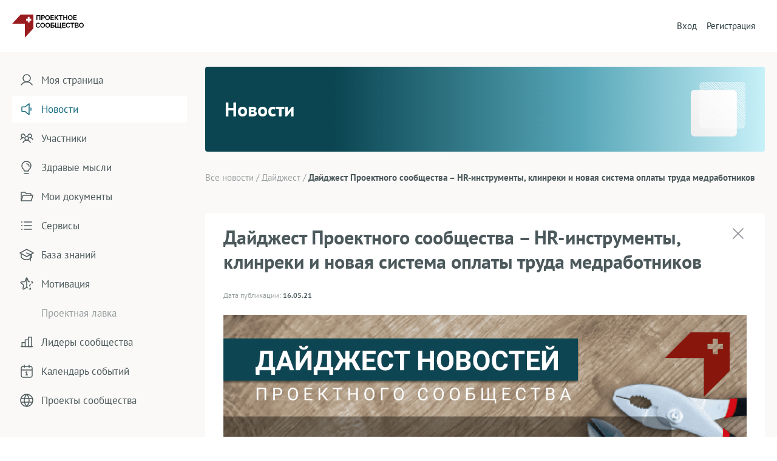

--- FILE ---
content_type: text/html; charset=UTF-8
request_url: https://community.mosgorzdrav.ru/news/daydzhest-proektnogo-soobshchestva-hr-instrumenty-klinreki-i-novaya-sistema-oplaty-truda-medrabotnikov
body_size: 14402
content:
<!DOCTYPE html>
<html lang="ru">
<head>
    <meta charset="utf-8">
    <meta http-equiv="X-UA-Compatible" content="IE=edge,chrome=1">
    <meta name="viewport" content="width=device-width, initial-scale=1.0, user-scalable=no, maximum-scale=1">
    <title>Дайджест Проектного сообщества – HR-инструменты, клинреки и новая система оплаты труда медработников</title>
<meta name="description" content="Это дайджест Проектного сообщества для людей, которые хотят развиваться и развивать сферу здравоохранения. В нем мы рассказываем о новостях, полезных...">
<meta name="keywords" content="Проектное сообщество, проекты здравоохранения, кросс функциональное взаимодействие, нетворкинг, active learning, цифровой паспорт, проектный консалтинг, kanban, управление проектом, кросс команды">
    <meta property="og:title" content="Дайджест Проектного сообщества – HR-инструменты, клинреки и новая система оплаты труда медработников" />
<meta property="og:description" content="Это дайджест Проектного сообщества для людей, которые хотят развиваться и развивать сферу здравоохранения. В нем мы рассказываем о новостях, полезных..." />
<meta property="og:url" content="https://community.mosgorzdrav.ru/news/daydzhest-proektnogo-soobshchestva-hr-instrumenty-klinreki-i-novaya-sistema-oplaty-truda-medrabotnikov" />
<meta property="og:image" content="https://community.mosgorzdrav.ru/storage/images/logo_1.png" />

    <meta name="format-detection" content="telephone=no">
	<meta name="csrf-token" content="8E1YKihONOR0i5sLrCLs9B8O5OGo4NMO4CH7aDom">
        <meta name="asset-url" content="https://community.mosgorzdrav.ru">
	<link rel="apple-touch-icon" sizes="76x76" href="https://community.mosgorzdrav.ru/storage/images/apple-touch-icon.png">
	<link rel="icon" type="image/png" sizes="32x32" href="https://community.mosgorzdrav.ru/storage/images/favicon-32x32.png">
	<link rel="icon" type="image/png" sizes="16x16" href="https://community.mosgorzdrav.ru/storage/images/favicon-16x16.png">
	<link rel="manifest" href="https://community.mosgorzdrav.ru/manifest.json">
	<link rel="mask-icon" href="https://community.mosgorzdrav.ru/storage/images/safari-pinned-tab.svg" color="#9a0000">
	<meta name="msapplication-TileColor" content="#9a0000">
	<meta name="theme-color" content="#ffffff">
    <!-- Scripts -->
    <script type="text/javascript" src="https://cdnjs.cloudflare.com/ajax/libs/mdb-ui-kit/3.1.0/mdb.min.js"></script>
    <script src="/storage/js/app.min.js?id=999fed102c19a1ab53e6482202dfff26" defer></script>
    <!-- Styles -->
    <link rel="stylesheet" href="https://cdnjs.cloudflare.com/ajax/libs/font-awesome/5.15.1/css/all.min.css" />
    <link rel="stylesheet" href="https://cdnjs.cloudflare.com/ajax/libs/mdb-ui-kit/3.1.0/mdb.min.css" />
    <link rel="stylesheet" href="https://community.mosgorzdrav.ru/css/fonts.css">
    <link rel="stylesheet" href="/storage/css/app.min.css?id=0a6d553cac6a97df32ec5c2aa7b1b062" />
    <link rel="stylesheet" href="/storage/css/main.min.css?id=94dd56a8e2f1616033846b2dafc46348">
    <link rel="stylesheet" href="/storage/css/categories.min.css?id=2613e4d9b86ffb3a29675190ef5e244a"/>
    <link rel="stylesheet" href="https://community.mosgorzdrav.ru/bootstrap/css/bootstrap.css"/>
    <link rel="shortcut icon" href="https://community.mosgorzdrav.ru/storage/images/favicon.ico">
    <!--[if IE]><link rel="shortcut icon" href="https://community.mosgorzdrav.ru/storage/images/favicon.ico" type="image/x-icon"><![endif]-->
    <!--[if lt IE 9]><script src="https://cdn.jsdelivr.net/npm/html5shiv.min.js@3.7.2/html5shiv.min.js" type="text/javascript"></script><![endif]-->
    <!--[if lt IE 9]><script src="https://cdn.jsdelivr.net/npm/respond.min.js@1.4.2/respond.min.js" type="text/javascript"></script><![endif]-->
</head>
<body>
<div id="app" class="">
    <div class="d-lg-none">
        <div class="close_bg"></div>
        <div class="header_mobile_menu">
<!-- <div class="header_mobile_menu "> -->
    <ul class="side_nav">
        <hr>
        <li class="">
            <a href="https://community.mosgorzdrav.ru/profile"><span class="profile_icon"></span><span class="text">Моя страница</span></a>
        </li>

        
        
        <hr>
        <li class="active">
            <a href="https://community.mosgorzdrav.ru/news"><span class="news_icon"></span><span class="text">Новости</span></a>
        </li>
        
        
            <hr>
            <li>
                
                <a href="https://community.mosgorzdrav.ru/auth/login">
                    <span class="participants_icon"></span>
                    <span class="text">Участники</span>
                </a>
            </li>

            
        <hr>
        <li class="">
            <a href="https://community.mosgorzdrav.ru/statspikerom">
                <span class="thoughts_icon"></span>
                <span class="text">Здравые мысли</span>
            </a>
        </li>        
        
        <hr>
        <li class="">
            <a href="https://community.mosgorzdrav.ru/profile/documents">
                <span class="documents_icon"></span>
                <span class="text">Мои документы</span>
            </a>
        </li>        
        
        <hr>
        <li class="">
            <a href="https://community.mosgorzdrav.ru/services">
                <span class="services_icon"></span>
                <span class="text">Сервисы</span>
            </a>
        </li>

        <hr>
        
        <li class="">
            <a href="https://community.mosgorzdrav.ru/knowledge-base">
                <span class="database_icon"></span>
                <span class="text">База знаний</span>
            </a>
        </li>

        <hr>
        
        <li class="">
            <a href="https://community.mosgorzdrav.ru/motivation">
                <span class="motivation_icon"></span>
                <span class="text">Мотивация</span>
            </a>
        </li>

        


        <hr>
            <li class="">
                <a href="javascript:void(0)" class="is-closed js-hover-tooltip" data-tooltip-target=".icon-closed" data-tooltip-custom-class="tooltip-bs5-style">
                    <span class="icon">
                        <svg xmlns="http://www.w3.org/2000/svg" viewBox="0 0 19 19"><path d="M16.516,19H2.484c-.403,0-.731-.327-.731-.731v-8.038H.731c-.403,0-.731-.327-.731-.731v-4.385c0-.403.327-.731.731-.731h2.29c-.255-.439-.39-.94-.39-1.462,0-.781.304-1.515.856-2.067.551-.552,1.286-.856,2.067-.856,2.066,0,3.278,1.548,3.946,2.917.668-1.369,1.88-2.917,3.946-2.917.781,0,1.515.304,2.067.857.552.552.856,1.286.856,2.066,0,.521-.136,1.022-.39,1.462h2.29c.403,0,.731.327.731.731v4.385c0,.403-.327.731-.731.731h-1.023v8.038c0,.403-.327.731-.731.731ZM10.231,17.538h5.554v-7.308h-5.554v7.308ZM3.215,17.538h5.554v-7.308H3.215v7.308ZM10.231,8.769h7.308v-2.923h-7.308v2.923ZM1.462,8.769h7.308v-2.923H1.462v2.923ZM10.469,4.385h2.977c.39,0,.757-.152,1.033-.428.276-.277.428-.644.428-1.034s-.152-.757-.428-1.033-.643-.428-1.033-.428c-1.691,0-2.584,1.802-2.977,2.923ZM5.554,4.385h2.974c-.396-1.122-1.293-2.923-2.974-2.923-.391,0-.758.152-1.033.428-.276.276-.428.643-.428,1.034s.152.757.428,1.033c.276.276.643.428,1.034.428Z"/></svg>
                    </span>
                    <span class="text">Проектная лавка</span>
                    <span class="icon-closed" title="Лавочка закрыта">
                        <svg xmlns="http://www.w3.org/2000/svg" viewBox="0 0 14 18"><path d="M11.667,18H2.333c-1.287,0-2.333-1.049-2.333-2.338v-7.837c0-1.016.65-1.883,1.556-2.205v-.146C1.556,2.455,3.998,0,7,0s5.444,2.455,5.444,5.473v.146c.905.321,1.556,1.189,1.556,2.205v7.837c0,1.29-1.047,2.338-2.333,2.338ZM2.333,7.029c-.429,0-.778.357-.778.796v7.837c0,.439.349.796.778.796h9.333c.428,0,.778-.357.778-.796v-7.837c0-.438-.349-.796-.778-.796H2.333ZM3.111,5.486l7.778-.013c0-2.167-1.745-3.93-3.889-3.93s-3.889,1.763-3.889,3.93v.013ZM7,13.371c-.429,0-.778-.346-.778-.771v-2.057c0-.426.348-.771.778-.771s.778.346.778.771v2.057c0,.426-.348.771-.778.771Z"/></svg>
                    </span>
                </a>
            </li>

        <hr>
        
            <li class="">
                <a href="https://community.mosgorzdrav.ru/motivation/ratings">
                    <span class="motivation_icon_ratings"></span>
                    <span class="text">Лидеры сообщества</span>
                </a>
            </li>

        
        

                    <hr>
            <li>
                <a href="https://community.mosgorzdrav.ru/auth/login">
                    <span class="events_icon"></span>
                    <span class="text">Календарь событий</span>
                </a>
            </li>

        
        
                    <hr>
            <li>                
                <a href="https://community.mosgorzdrav.ru/auth/login">
                    <span class="cross_icon"></span>
                    <span class="text">Проекты сообщества</span>
                </a>
            </li>
                
        
        <hr>
                    <li class="mt-5">
                <div class="hidden_menu_item ">
                    <a  href="https://community.mosgorzdrav.ru/auth/login"><b>Войти</b></a>
                </div>
            </li>
            <li class="">
                <div class="hidden_menu_item">
                    <a href="https://community.mosgorzdrav.ru/auth/register"><b>Регистрация</b></a>
                </div>
            </li>
            </ul>
</div>
    </div>
    <div class="wrapper">
        <header class="position-relative">
    <div class="container p-0">

        
        
        <div class="wrap-mob-nav">
            
            
            <nav class="d-flex justify-content-between">
                <a href="/">
                    <img class="logo-project desktop" src="/images/header_small_logo.svg" alt="Проектное сообщество">
                    <span class="mask_left"></span>
                </a>
                <span class="mask_center"></span>

                <ul class="menu">
                <span class="mask_right"></span>
                        

                                                  

                    <li class="nav-item align-self-center d-none d-lg-block">
                        <a class="nav-link" href="https://community.mosgorzdrav.ru/auth/login">Вход</a>
                    </li>

                                            <li class="nav-item align-self-center d-none d-lg-block">
                            <a class="nav-link" href="https://community.mosgorzdrav.ru/auth/register">Регистрация</a>
                        </li>
                                                    
                    <li class="justify-content-center d-lg-none">
                    </li>
                    
                    <li class="d-flex justify-content-center d-lg-none">
                    
                        <div id="menu-burger">
                            <span></span>
                            <span></span>
                            <span></span>
                        </div>
                    </li>
                </ul>
            </nav>
        </div>
    </div>
</header>
        <main class="brownbg">
            <div class="container p-0">
                <div class="nobg mb-5">
                        <div class="container p-0">
        <div class="row justify-content-center landing">
            <div class="col-lg-3 pt-4 d-none d-lg-block">
                <ul class="side_nav">

    
    <li class="">
        <a href="https://community.mosgorzdrav.ru/profile">
        
                            <div class="side-menu__tooltip"><span></span>Для доступа к разделу необходимо зарегистрироваться и получить верификацию</div>
                        <span class="profile_icon"></span> 
            <span class="text">Моя страница</span>    
        </a>
    </li>

    
    
    
    <li class="active">
        <a href="https://community.mosgorzdrav.ru/news">
            <span class="news_icon"></span> 
            <span class="text">Новости</span>    
        </a>
    </li>

    
    
        <li>
            <a href="#">
                <div class="side-menu__tooltip"><span></span>Для доступа к разделу необходимо зарегистрироваться и получить верификацию</div>
                <span class="participants_icon"></span>
                <span class="text">Участники</span> 
            </a>
        </li>

    
    
    <li class="">
        <a href="https://community.mosgorzdrav.ru/statspikerom">
            <span class="thoughts_icon"></span>
            <span class="text">Здравые мысли</span>  
        </a>
    </li>

    

    <li class="">
        <a href="https://community.mosgorzdrav.ru/profile/documents">
                            <div class="side-menu__tooltip"><span></span>Для доступа к разделу необходимо зарегистрироваться и получить верификацию</div>
                        <span class="documents_icon"></span>
            <span class="text">Мои документы</span>   
        </a>
    </li>

    

    <!-- <li class="">
        <a href="https://community.mosgorzdrav.ru/projectsnews">
            <span class="projects_icon"></span>
            <span class="text">Проекты сообщества</span>
        </a>
    </li> -->

    

    <li class="">
        <a href="https://community.mosgorzdrav.ru/services">
            <span class="services_icon"></span>
            <span class="text">Сервисы</span>
        </a>
    </li>


    
    <li class="">
        <a href="https://community.mosgorzdrav.ru/knowledge-base">
            <span class="database_icon"></span>
            <span class="text">База знаний</span>
        </a>
    </li>

    
    <li class="">
        <a href="https://community.mosgorzdrav.ru/motivation">
            <span class="motivation_icon"></span>
            <span class="text">Мотивация</span>
        </a>
    </li>
 
    


    <li class="">
        <a href="javascript:void(0)" class="is-closed js-hover-tooltip" data-tooltip-target=".icon-closed" data-tooltip-custom-class="tooltip-bs5-style">
            <span class="icon">
                <svg xmlns="http://www.w3.org/2000/svg" viewBox="0 0 19 19"><path d="M16.516,19H2.484c-.403,0-.731-.327-.731-.731v-8.038H.731c-.403,0-.731-.327-.731-.731v-4.385c0-.403.327-.731.731-.731h2.29c-.255-.439-.39-.94-.39-1.462,0-.781.304-1.515.856-2.067.551-.552,1.286-.856,2.067-.856,2.066,0,3.278,1.548,3.946,2.917.668-1.369,1.88-2.917,3.946-2.917.781,0,1.515.304,2.067.857.552.552.856,1.286.856,2.066,0,.521-.136,1.022-.39,1.462h2.29c.403,0,.731.327.731.731v4.385c0,.403-.327.731-.731.731h-1.023v8.038c0,.403-.327.731-.731.731ZM10.231,17.538h5.554v-7.308h-5.554v7.308ZM3.215,17.538h5.554v-7.308H3.215v7.308ZM10.231,8.769h7.308v-2.923h-7.308v2.923ZM1.462,8.769h7.308v-2.923H1.462v2.923ZM10.469,4.385h2.977c.39,0,.757-.152,1.033-.428.276-.277.428-.644.428-1.034s-.152-.757-.428-1.033-.643-.428-1.033-.428c-1.691,0-2.584,1.802-2.977,2.923ZM5.554,4.385h2.974c-.396-1.122-1.293-2.923-2.974-2.923-.391,0-.758.152-1.033.428-.276.276-.428.643-.428,1.034s.152.757.428,1.033c.276.276.643.428,1.034.428Z"/></svg>
            </span>
            <span class="text">Проектная лавка</span>
            <span class="icon-closed" title="Лавочка закрыта">
                <svg xmlns="http://www.w3.org/2000/svg" viewBox="0 0 14 18"><path d="M11.667,18H2.333c-1.287,0-2.333-1.049-2.333-2.338v-7.837c0-1.016.65-1.883,1.556-2.205v-.146C1.556,2.455,3.998,0,7,0s5.444,2.455,5.444,5.473v.146c.905.321,1.556,1.189,1.556,2.205v7.837c0,1.29-1.047,2.338-2.333,2.338ZM2.333,7.029c-.429,0-.778.357-.778.796v7.837c0,.439.349.796.778.796h9.333c.428,0,.778-.357.778-.796v-7.837c0-.438-.349-.796-.778-.796H2.333ZM3.111,5.486l7.778-.013c0-2.167-1.745-3.93-3.889-3.93s-3.889,1.763-3.889,3.93v.013ZM7,13.371c-.429,0-.778-.346-.778-.771v-2.057c0-.426.348-.771.778-.771s.778.346.778.771v2.057c0,.426-.348.771-.778.771Z"/></svg>
            </span>
        </a>
    </li>   

    

    <!-- 
    <li>
        <a href="https://community.mosgorzdrav.ru/auth/login">
            <div class="side-menu__tooltip"><span></span>Для доступа к разделу необходимо зарегистрироваться и получить верификацию</div>
            <span class="motivation_icon_ratings"></span>
            <span class="text">Лидеры сообщества</span>
        </a>
    </li>

     -->
    <li class="">
        <a href="https://community.mosgorzdrav.ru/motivation/ratings">
            <span class="motivation_icon_ratings"></span>
            <span class="text">Лидеры сообщества</span>
        </a>
    </li>


    

    
    <li>
        <a href="https://community.mosgorzdrav.ru/auth/login">
            <div class="side-menu__tooltip"><span></span>Для доступа к разделу необходимо зарегистрироваться и получить верификацию</div>
            <span class="events_icon"></span>
            <span class="text">Календарь событий</span>
        </a>
    </li>

    


    
    
        <li>
            <a href="https://community.mosgorzdrav.ru/auth/login">
                <div class="side-menu__tooltip"><span></span>Для доступа к разделу необходимо зарегистрироваться и получить верификацию</div>
                <span class="cross_icon"></span>
                <span class="text">Проекты сообщества</span> 
            </a>
        </li>

    <!-- 
            <li>
            <a href="https://community.mosgorzdrav.ru/auth/login">
                <div class="side-menu__tooltip"><span></span>Для доступа к разделу необходимо зарегистрироваться и получить верификацию</div>
                <span class="jobboard_icon"></span>
                <span class="text">Работа</span> 
            </a>
        </li>
     -->
    
    

    </ul>



            </div>
            <div class="col-lg-9 col-md-12 mt-4 ">
                <div class="knowledge-base__main newnews-base__main">
                    <div class="knowledge-base__header newnews-base__header">
                        <div class="knowledge-base__header-content">
                            <h1>Новости</h1>
                        </div>
                        <img class="knowledge-base__header-logo" src="/images/news/news-base_header-logo.svg" alt="Новости">
                    </div>
                    
                    <components-news-show :news_info="{&quot;id&quot;:105,&quot;name&quot;:&quot;\u0414\u0430\u0439\u0434\u0436\u0435\u0441\u0442 \u041f\u0440\u043e\u0435\u043a\u0442\u043d\u043e\u0433\u043e \u0441\u043e\u043e\u0431\u0449\u0435\u0441\u0442\u0432\u0430 \u2013 HR-\u0438\u043d\u0441\u0442\u0440\u0443\u043c\u0435\u043d\u0442\u044b, \u043a\u043b\u0438\u043d\u0440\u0435\u043a\u0438 \u0438 \u043d\u043e\u0432\u0430\u044f \u0441\u0438\u0441\u0442\u0435\u043c\u0430 \u043e\u043f\u043b\u0430\u0442\u044b \u0442\u0440\u0443\u0434\u0430 \u043c\u0435\u0434\u0440\u0430\u0431\u043e\u0442\u043d\u0438\u043a\u043e\u0432&quot;,&quot;description&quot;:&quot;&lt;p&gt;\u042d\u0442\u043e \u0434\u0430\u0439\u0434\u0436\u0435\u0441\u0442 &lt;a href=\&quot;https:\/\/community.mosgorzdrav.ru\/\&quot; target=\&quot;_blank\&quot;&gt;\u041f\u0440\u043e\u0435\u043a\u0442\u043d\u043e\u0433\u043e \u0441\u043e\u043e\u0431\u0449\u0435\u0441\u0442\u0432\u0430&lt;\/a&gt; \u0434\u043b\u044f \u043b\u044e\u0434\u0435\u0439, \u043a\u043e\u0442\u043e\u0440\u044b\u0435 \u0445\u043e\u0442\u044f\u0442 \u0440\u0430\u0437\u0432\u0438\u0432\u0430\u0442\u044c\u0441\u044f \u0438 \u0440\u0430\u0437\u0432\u0438\u0432\u0430\u0442\u044c \u0441\u0444\u0435\u0440\u0443 \u0437\u0434\u0440\u0430\u0432\u043e\u043e\u0445\u0440\u0430\u043d\u0435\u043d\u0438\u044f. \u0412 \u043d\u0435\u043c \u043c\u044b \u0440\u0430\u0441\u0441\u043a\u0430\u0437\u044b\u0432\u0430\u0435\u043c \u043e \u043d\u043e\u0432\u043e\u0441\u0442\u044f\u0445, \u043f\u043e\u043b\u0435\u0437\u043d\u044b\u0445 \u043f\u0440\u0430\u043a\u0442\u0438\u043a\u0430\u0445 \u0438 \u0443\u043f\u0440\u0430\u0432\u043b\u0435\u043d\u0447\u0435\u0441\u043a\u0438\u0445 \u0442\u0440\u0435\u043d\u0434\u0430\u0445. \u0412 \u044d\u0442\u043e\u043c \u0432\u044b\u043f\u0443\u0441\u043a\u0435 \u043d\u0435 \u0431\u0443\u0434\u0435\u0442 \u0438\u043d\u0444\u043e\u0440\u043c\u0430\u0446\u0438\u0438 \u043e \u043a\u043e\u043d\u043a\u0443\u0440\u0441\u0430\u0445, \u0437\u0430\u0442\u043e \u0432\u044b \u043d\u0430\u0439\u0434\u0435\u0442\u0435 \u0440\u0430\u0441\u0448\u0438\u0440\u0435\u043d\u043d\u0443\u044e \u0430\u0444\u0438\u0448\u0443 \u0441 \u0430\u043d\u043e\u043d\u0441\u0430\u043c\u0438 \u0432\u0435\u0431\u0438\u043d\u0430\u0440\u043e\u0432 \u0438 \u043c\u0435\u0440\u043e\u043f\u0440\u0438\u044f\u0442\u0438\u0439 (\u0438\u0445 \u043c\u043e\u0436\u043d\u043e \u0441\u0440\u0430\u0437\u0443 \u0434\u043e\u0431\u0430\u0432\u0438\u0442\u044c \u0432 \u043a\u0430\u043b\u0435\u043d\u0434\u0430\u0440\u044c!).&lt;\/p&gt;\r\n\r\n&lt;p&gt;\u041f\u0440\u0438\u044f\u0442\u043d\u043e\u0433\u043e \u0447\u0442\u0435\u043d\u0438\u044f.&lt;\/p&gt;\r\n\r\n&lt;p&gt;&lt;br \/&gt;\r\n&lt;strong&gt;\u041d\u043e\u0432\u043e\u0441\u0442\u0438 &amp;ndash; \u0411\u0443\u0434\u044c\u0442\u0435 \u0432 \u043a\u0443\u0440\u0441\u0435&lt;\/strong&gt;&lt;br \/&gt;\r\n&amp;nbsp;&lt;\/p&gt;\r\n\r\n&lt;p&gt;&lt;strong&gt;\u0420\u043e\u0441\u0442\u0440\u0443\u0434 \u0441\u043e\u0437\u0434\u0430\u0435\u0442 \u0440\u0435\u043a\u0440\u0443\u0442\u0438\u043d\u0433\u043e\u0432\u0443\u044e \u043f\u043b\u0430\u0442\u0444\u043e\u0440\u043c\u0443&lt;\/strong&gt;&lt;br \/&gt;\r\n\u0420\u043e\u0441\u0442\u0440\u0443\u0434 \u043f\u043b\u0430\u043d\u0438\u0440\u0443\u0435\u0442 \u0434\u043e\u0440\u0430\u0431\u043e\u0442\u0430\u0442\u044c \u043f\u043e\u0440\u0442\u0430\u043b &amp;laquo;\u0420\u0430\u0431\u043e\u0442\u0430 \u0432 \u0420\u043e\u0441\u0441\u0438\u0438&amp;raquo; - \u043e\u0431\u0449\u0435\u0440\u043e\u0441\u0441\u0438\u0439\u0441\u043a\u0443\u044e \u0431\u0430\u0437\u0443 \u0432\u0430\u043a\u0430\u043d\u0441\u0438\u0439 \u0438 \u0440\u0435\u0437\u044e\u043c\u0435 &amp;ndash; \u0438 \u0441\u043e\u0437\u0434\u0430\u0442\u044c \u043d\u043e\u0432\u0443\u044e \u0432\u0435\u0440\u0441\u0438\u044e \u043f\u043b\u0430\u0442\u0444\u043e\u0440\u043c\u044b, \u043a\u043e\u0442\u043e\u0440\u0430\u044f \u0441\u043c\u043e\u0436\u0435\u0442 \u0441\u043e\u0431\u0438\u0440\u0430\u0442\u044c \u0432\u0430\u043a\u0430\u043d\u0441\u0438\u0438 \u0441 \u0434\u0440\u0443\u0433\u0438\u0445 \u0440\u0435\u043a\u0440\u0443\u0442\u0438\u043d\u0433\u043e\u0432\u044b\u0445 \u043f\u043b\u043e\u0449\u0430\u0434\u043e\u043a, \u043e\u0442\u0441\u043b\u0435\u0436\u0438\u0432\u0430\u0442\u044c \u0437\u0430\u043d\u044f\u0442\u043e\u0441\u0442\u044c \u0432 \u0440\u0435\u0433\u0438\u043e\u043d\u0430\u0445 \u0438 \u043f\u0440\u043e\u0432\u0435\u0440\u044f\u0442\u044c \u043f\u043e\u0434\u043b\u0438\u043d\u043d\u043e\u0441\u0442\u044c \u0434\u0438\u043f\u043b\u043e\u043c\u043e\u0432 \u043e\u0431 \u043e\u0431\u0440\u0430\u0437\u043e\u0432\u0430\u043d\u0438\u0438.&lt;br \/&gt;\r\n\u041d\u043e\u0432\u044b\u0439 \u0445\u0430\u0431 \u0432\u0430\u043a\u0430\u043d\u0441\u0438\u0439 \u043f\u0440\u0435\u0434\u043e\u0441\u0442\u0430\u0432\u0438\u0442 \u0441\u043e\u0438\u0441\u043a\u0430\u0442\u0435\u043b\u044f\u043c \u0432\u043e\u0437\u043c\u043e\u0436\u043d\u043e\u0441\u0442\u044c \u043f\u0440\u043e\u0439\u0442\u0438 \u0432\u0438\u0434\u0435\u043e\u0438\u043d\u0442\u0435\u0440\u0432\u044c\u044e \u0441 \u043f\u043e\u0442\u0435\u043d\u0446\u0438\u0430\u043b\u044c\u043d\u044b\u043c \u0440\u0430\u0431\u043e\u0442\u043e\u0434\u0430\u0442\u0435\u043b\u0435\u043c \u0438 \u043f\u0440\u043e\u0432\u0435\u0434\u0435\u0442 \u043c\u043e\u043d\u0438\u0442\u043e\u0440\u0438\u043d\u0433 \u043e\u0431\u0440\u0430\u0437\u043e\u0432\u0430\u0442\u0435\u043b\u044c\u043d\u043e\u0433\u043e \u0438 \u0442\u0440\u0443\u0434\u043e\u0432\u043e\u0433\u043e \u043f\u0443\u0442\u0438 \u0432\u044b\u043f\u0443\u0441\u043a\u043d\u0438\u043a\u043e\u0432. \u0412 \u043f\u043e\u0440\u0442\u0444\u043e\u043b\u0438\u043e \u0441\u043e\u0438\u0441\u043a\u0430\u0442\u0435\u043b\u0435\u0439, \u0440\u0430\u0437\u043c\u0435\u0449\u0435\u043d\u043d\u044b\u0445 \u043d\u0430 \u0441\u0435\u0440\u0432\u0438\u0441\u0435, \u0442\u0430\u043a\u0436\u0435 \u0431\u0443\u0434\u0443\u0442 \u0437\u0430\u0433\u0440\u0443\u0436\u0430\u0442\u044c\u0441\u044f \u0434\u0430\u043d\u043d\u044b\u0435 \u0438\u0437 \u043e\u0431\u0440\u0430\u0437\u043e\u0432\u0430\u0442\u0435\u043b\u044c\u043d\u044b\u0445 \u0443\u0447\u0440\u0435\u0436\u0434\u0435\u043d\u0438\u0439 (\u0434\u0438\u043f\u043b\u043e\u043c\u044b \u0438 \u0441\u0432\u0438\u0434\u0435\u0442\u0435\u043b\u044c\u0441\u0442\u0432\u0430).&lt;br \/&gt;\r\n\u0418\u0441\u0442\u043e\u0447\u043d\u0438\u043a &lt;a href=\&quot;https:\/\/www.kommersant.ru\/doc\/4802813\&quot; target=\&quot;_blank\&quot;&gt;&lt;strong&gt;\u043f\u043e \u0441\u0441\u044b\u043b\u043a\u0435&lt;\/strong&gt;&lt;\/a&gt;&lt;br \/&gt;\r\n&lt;br \/&gt;\r\n&lt;strong&gt;\u0420\u043e\u0441\u0441\u0438\u0439\u0441\u043a\u0438\u0435 \u0443\u0447\u0435\u043d\u044b\u0435 \u0440\u0430\u0437\u0440\u0430\u0431\u0430\u0442\u044b\u0432\u0430\u044e\u0442 \u0443\u043c\u043d\u044b\u0439 \u0431\u0440\u0430\u0441\u043b\u0435\u0442 \u0434\u043b\u044f \u0434\u0438\u0430\u0431\u0435\u0442\u0438\u043a\u043e\u0432&lt;\/strong&gt;&lt;br \/&gt;\r\n\u041d\u0430 \u0431\u0430\u0437\u0435 \u0421\u0435\u0447\u0435\u043d\u043e\u0432\u0441\u043a\u043e\u0433\u043e \u0443\u043d\u0438\u0432\u0435\u0440\u0441\u0438\u0442\u0435\u0442\u0430 \u0432 2021 \u0433\u043e\u0434\u0443 \u043e\u0442\u0435\u0447\u0435\u0441\u0442\u0432\u0435\u043d\u043d\u044b\u0435 \u0443\u0447\u0435\u043d\u044b\u0435 \u043f\u043b\u0430\u043d\u0438\u0440\u0443\u044e\u0442 \u0440\u0430\u0437\u0440\u0430\u0431\u043e\u0442\u0430\u0442\u044c \u0438 \u043f\u0440\u043e\u0442\u0435\u0441\u0442\u0438\u0440\u043e\u0432\u0430\u0442\u044c \u0431\u0440\u0430\u0441\u043b\u0435\u0442 \u0441 \u043d\u0435\u0438\u043d\u0432\u0430\u0437\u0438\u0432\u043d\u044b\u043c \u0441\u0435\u043d\u0441\u043e\u0440\u043e\u043c, \u043a\u043e\u0442\u043e\u0440\u044b\u0439 \u0441\u043c\u043e\u0436\u0435\u0442 \u0442\u043e\u0447\u043d\u043e \u0438\u0437\u043c\u0435\u0440\u044f\u0442\u044c \u0443\u0440\u043e\u0432\u0435\u043d\u044c \u0433\u043b\u044e\u043a\u043e\u0437\u044b \u0432 \u043a\u0440\u043e\u0432\u0438.&lt;br \/&gt;\r\n\u0421\u043f\u0435\u0446\u0438\u0430\u043b\u044c\u043d\u044b\u0439 \u0441\u0435\u043d\u0441\u043e\u0440 \u043f\u043e\u0437\u0432\u043e\u043b\u0438\u0442 \u043d\u043e\u0441\u0438\u0442\u0435\u043b\u044e \u0431\u0440\u0430\u0441\u043b\u0435\u0442\u0430 \u043e\u043f\u0440\u0435\u0434\u0435\u043b\u044f\u0442\u044c \u043a\u043e\u043d\u0446\u0435\u043d\u0442\u0440\u0430\u0446\u0438\u044e \u0433\u043b\u044e\u043a\u043e\u0437\u044b \u043d\u0435 \u043c\u0435\u043d\u044c\u0448\u0435 12 \u0440\u0430\u0437 \u0432 \u0447\u0430\u0441. \u0414\u0430\u043d\u043d\u044b\u0435 \u0441 \u0443\u0441\u0442\u0440\u043e\u0439\u0441\u0442\u0432\u0430 \u0431\u0443\u0434\u0443\u0442 \u043f\u043e\u0441\u0442\u0443\u043f\u0430\u0442\u044c \u043d\u0430 \u0441\u043c\u0430\u0440\u0442\u0444\u043e\u043d, \u043a\u043e\u0442\u043e\u0440\u044b\u0439, \u0432 \u0441\u0432\u043e\u044e \u043e\u0447\u0435\u0440\u0435\u0434\u044c, \u043f\u0435\u0440\u0435\u043d\u0430\u043f\u0440\u0430\u0432\u0438\u0442 \u0438\u043d\u0444\u043e\u0440\u043c\u0430\u0446\u0438\u044e \u0432\u0440\u0430\u0447\u0443 \u0447\u0435\u0440\u0435\u0437 \u043e\u0431\u043b\u0430\u0447\u043d\u044b\u0439 \u0442\u0435\u043b\u0435\u043c\u0435\u0434\u0438\u0446\u0438\u043d\u0441\u043a\u0438\u0439 \u0441\u0435\u0440\u0432\u0438\u0441.&lt;br \/&gt;\r\n\u0418\u0441\u0442\u043e\u0447\u043d\u0438\u043a &lt;a href=\&quot;https:\/\/ria.ru\/20210510\/braslet-1731629397.html\&quot; target=\&quot;_blank\&quot;&gt;&lt;strong&gt;\u043f\u043e \u0441\u0441\u044b\u043b\u043a\u0435&lt;\/strong&gt;&lt;\/a&gt;&lt;br \/&gt;\r\n&lt;br \/&gt;\r\n&lt;strong&gt;\u0423 \u043f\u0440\u043e\u0438\u0437\u0432\u043e\u0434\u0438\u0442\u0435\u043b\u044f \u0446\u0438\u0444\u0440\u043e\u0432\u043e\u0439 \u043c\u0435\u0434\u0438\u0446\u0438\u043d\u044b \u043f\u043e\u044f\u0432\u0438\u043b\u0441\u044f \u0435\u0449\u0435 \u043e\u0434\u0438\u043d \u0432\u043b\u0430\u0434\u0435\u043b\u0435\u0446&lt;\/strong&gt;&lt;br \/&gt;\r\n\u0425\u043e\u043b\u0434\u0438\u043d\u0433 &amp;laquo;\u0424\u0430\u0440\u043c\u0441\u0442\u0430\u043d\u0434\u0430\u0440\u0442&amp;raquo; \u043f\u0440\u0438\u043e\u0431\u0440\u0435\u043b 49% \u043f\u0440\u0435\u0434\u043f\u0440\u0438\u044f\u0442\u0438\u044f &amp;laquo;\u0426\u0438\u0444\u0440\u043e\u043c\u0435\u0434&amp;raquo;, \u0437\u0430\u043d\u0438\u043c\u0430\u044e\u0449\u0435\u0433\u043e\u0441\u044f \u0440\u0430\u0437\u0440\u0430\u0431\u043e\u0442\u043a\u043e\u0439 \u0438 \u0432\u043d\u0435\u0434\u0440\u0435\u043d\u0438\u0435\u043c \u0438\u043d\u0444\u043e\u0440\u043c\u0430\u0446\u0438\u043e\u043d\u043d\u044b\u0445 \u0441\u0438\u0441\u0442\u0435\u043c \u0432 \u0441\u0444\u0435\u0440\u0435 \u0437\u0434\u0440\u0430\u0432\u043e\u043e\u0445\u0440\u0430\u043d\u0435\u043d\u0438\u044f. \u0414\u043e \u044d\u0442\u043e\u0433\u043e \u043a\u043e\u043c\u043f\u0430\u043d\u0438\u0435\u0439 \u0432\u043b\u0430\u0434\u0435\u043b\u0438 \u0442\u043e\u043b\u044c\u043a\u043e &amp;laquo;\u0420\u043e\u0441\u0442\u0435\u0445&amp;raquo; \u0438 &amp;laquo;\u0420\u043e\u0441\u0442\u0435\u043b\u0435\u043a\u043e\u043c&amp;raquo;, \u0443\u0447\u0440\u0435\u0434\u0438\u0432\u0448\u0438\u0435 \u0441\u043e\u0432\u043c\u0435\u0441\u0442\u043d\u043e\u0435 \u043f\u0440\u0435\u0434\u043f\u0440\u0438\u044f\u0442\u0438\u0435 \u043f\u043e \u0442\u0435\u043b\u0435\u043c\u0435\u0434\u0438\u0446\u0438\u043d\u0435 \u0432 2019 \u0433\u043e\u0434\u0443.&lt;br \/&gt;\r\n\u0415\u0434\u0438\u043d\u0430\u044f \u0446\u0438\u0444\u0440\u043e\u0432\u0430\u044f \u043f\u043b\u0430\u0442\u0444\u043e\u0440\u043c\u0430 &amp;laquo;\u0426\u0438\u0444\u0440\u043e\u043c\u0435\u0434&amp;raquo; \u043f\u043e\u0437\u0432\u043e\u043b\u044f\u0435\u0442 \u0430\u0432\u0442\u043e\u043c\u0430\u0442\u0438\u0437\u0438\u0440\u043e\u0432\u0430\u0442\u044c \u043e\u043a\u0430\u0437\u0430\u043d\u0438\u0435 \u043c\u0435\u0434\u0438\u0446\u0438\u043d\u0441\u043a\u043e\u0439 \u043f\u043e\u043c\u043e\u0449\u0438, \u043f\u043e\u0432\u044b\u0448\u0430\u0435\u0442 \u0434\u043e\u0441\u0442\u0443\u043f\u043d\u043e\u0441\u0442\u044c \u0438 \u043a\u0430\u0447\u0435\u0441\u0442\u0432\u043e \u043c\u0435\u0434\u0443\u0441\u043b\u0443\u0433 \u0434\u043b\u044f \u043d\u0430\u0441\u0435\u043b\u0435\u043d\u0438\u044f, \u0432\u043a\u043b\u044e\u0447\u0430\u044f \u043e\u043d\u043b\u0430\u0439\u043d-\u0437\u0430\u043f\u0438\u0441\u044c \u043d\u0430 \u043f\u0440\u0438\u0435\u043c \u043a \u0432\u0440\u0430\u0447\u0443 \u0438 \u044d\u043b\u0435\u043a\u0442\u0440\u043e\u043d\u043d\u044b\u0435 \u043c\u0435\u0434\u043a\u0430\u0440\u0442\u044b. \u041e\u0431\u044a\u0435\u0434\u0438\u043d\u0435\u043d\u0438\u0435 \u0430\u043a\u0442\u0438\u0432\u043e\u0432 \u043e\u0441\u043d\u043e\u0432\u043d\u044b\u0445 \u043a\u043e\u043c\u043f\u0430\u043d\u0438\u0439, \u0437\u0430\u043d\u0438\u043c\u0430\u044e\u0449\u0438\u0445\u0441\u044f \u0446\u0438\u0444\u0440\u043e\u0432\u0438\u0437\u0430\u0446\u0438\u0435\u0439 \u0437\u0434\u0440\u0430\u0432\u043e\u043e\u0445\u0440\u0430\u043d\u0435\u043d\u0438\u044f, \u043c\u043e\u0436\u0435\u0442 \u043f\u0440\u0438\u0432\u0435\u0441\u0442\u0438 \u043a \u043c\u043e\u043d\u043e\u043f\u043e\u043b\u0438\u0437\u0430\u0446\u0438\u0438 \u0440\u044b\u043d\u043a\u0430 \u0442\u0435\u043b\u0435\u043c\u0435\u0434\u0438\u0446\u0438\u043d\u044b, \u0443\u0442\u0432\u0435\u0440\u0436\u0434\u0430\u044e\u0442 \u044d\u043a\u0441\u043f\u0435\u0440\u0442\u044b \u043e\u0442\u0440\u0430\u0441\u043b\u0438. \u0410 \u044d\u0442\u043e \u043f\u043b\u043e\u0445\u043e \u0441\u043a\u0430\u0436\u0435\u0442\u0441\u044f \u043d\u0435 \u0442\u043e\u043b\u044c\u043a\u043e \u043d\u0430 \u043a\u0430\u0447\u0435\u0441\u0442\u0432\u0435 \u0443\u0441\u043b\u0443\u0433, \u043d\u043e \u0438 \u043d\u0430 \u0440\u0430\u0437\u0432\u0438\u0442\u0438\u0438 \u0432\u0441\u0435\u0439 \u0441\u0444\u0435\u0440\u044b.&lt;br \/&gt;\r\n\u0418\u0441\u0442\u043e\u0447\u043d\u0438\u043a &lt;a href=\&quot;https:\/\/www.cnews.ru\/news\/top\/2021-05-11_rosteh_i_rostelekom\&quot; target=\&quot;_blank\&quot;&gt;&lt;strong&gt;\u043f\u043e \u0441\u0441\u044b\u043b\u043a\u0435&lt;\/strong&gt;&lt;\/a&gt;&lt;br \/&gt;\r\n&lt;br \/&gt;\r\n&lt;strong&gt;\u041f\u043e\u043b\u0435\u0437\u043d\u044b\u0435 \u043f\u0440\u0430\u043a\u0442\u0438\u043a\u0438 - \u041f\u0440\u0438\u0433\u043e\u0434\u0438\u0442\u0441\u044f \u0432 \u0440\u0430\u0431\u043e\u0442\u0435&lt;\/strong&gt;&lt;br \/&gt;\r\n&lt;br \/&gt;\r\n&lt;strong&gt;\u0412 \u043f\u043e\u043c\u043e\u0449\u044c \u043d\u0430\u0447\u0438\u043d\u0430\u044e\u0449\u0435\u043c\u0443 \u0440\u0443\u043a\u043e\u0432\u043e\u0434\u0438\u0442\u0435\u043b\u044e: \u043a\u043d\u0438\u0433\u0438, \u043a\u0443\u0440\u0441\u044b, Telegram-\u043a\u0430\u043d\u0430\u043b\u044b &lt;\/strong&gt;&lt;br \/&gt;\r\n\u041a\u0430\u043a \u0440\u0430\u0441\u043f\u0440\u0435\u0434\u0435\u043b\u0438\u0442\u044c \u0437\u0430\u0434\u0430\u0447\u0438 \u043c\u0435\u0436\u0434\u0443 \u043a\u043e\u043b\u043b\u0435\u0433\u0430\u043c\u0438, \u043d\u0435 \u0441\u0440\u044b\u0432\u0430\u0442\u044c \u0434\u0435\u0434\u043b\u0430\u0439\u043d\u044b \u0438 \u043f\u0440\u0435\u0434\u0443\u043f\u0440\u0435\u0436\u0434\u0430\u0442\u044c \u043a\u043e\u043d\u0444\u043b\u0438\u043a\u0442\u044b - \u0440\u0435\u0434\u0430\u043a\u0442\u043e\u0440 \u043f\u043e\u0440\u0442\u0430\u043b\u0430 &amp;laquo;\u0425\u0430\u043d\u0442\u0444\u043b\u043e\u0443&amp;raquo; \u0441\u043e\u0441\u0442\u0430\u0432\u0438\u043b \u043f\u043e\u0434\u0431\u043e\u0440\u043a\u0443 \u0434\u043b\u044f \u0440\u0443\u043a\u043e\u0432\u043e\u0434\u0438\u0442\u0435\u043b\u0435\u0439.&lt;br \/&gt;\r\n\u0412 \u0442\u043e\u043f-25 \u0438\u0441\u0442\u043e\u0447\u043d\u0438\u043a\u043e\u0432 \u0437\u043d\u0430\u043d\u0438\u0439 \u0434\u043b\u044f \u0443\u043f\u0440\u0430\u0432\u043b\u0435\u043d\u0446\u0435\u0432 \u0432\u043e\u0448\u043b\u0438 \u0431\u0438\u0437\u043d\u0435\u0441-\u0440\u043e\u043c\u0430\u043d \u043e \u0432\u044b\u043c\u044b\u0448\u043b\u0435\u043d\u043d\u043e\u0439 \u043e\u0440\u0433\u0430\u043d\u0438\u0437\u0430\u0446\u0438\u0438, \u043f\u043e\u0441\u043e\u0431\u0438\u0435 \u043f\u043e \u0440\u0443\u043a\u043e\u0432\u043e\u0434\u0441\u0442\u0432\u0443 \u043a\u0440\u0435\u0430\u0442\u0438\u0432\u043d\u044b\u043c\u0438 \u043a\u043e\u043c\u0430\u043d\u0434\u0430\u043c\u0438, \u0443\u0447\u0435\u0431\u043d\u0438\u043a \u043f\u043e \u0434\u0435\u043b\u043e\u0432\u043e\u0439 \u043f\u0435\u0440\u0435\u043f\u0438\u0441\u043a\u0435 \u0438 \u043a\u043d\u0438\u0433\u0430 \u043e \u0434\u0435\u043b\u0435\u0433\u0438\u0440\u043e\u0432\u0430\u043d\u0438\u0438 \u043f\u043e\u043b\u043d\u043e\u043c\u043e\u0447\u0438\u0439. \u0412 \u043f\u043e\u0434\u0431\u043e\u0440\u043a\u0435 \u043e\u043d\u043b\u0430\u0439\u043d-\u043a\u0443\u0440\u0441\u043e\u0432 &amp;ndash; \u0443\u043f\u0440\u0430\u0432\u043b\u0435\u043d\u0447\u0435\u0441\u043a\u043e\u0435 \u0438\u0441\u043a\u0443\u0441\u0441\u0442\u0432\u043e \u043e\u0442 \u0422\u0430\u043b\u043b\u0438\u043d\u043d\u0441\u043a\u043e\u0439 \u0448\u043a\u043e\u043b\u044b \u043c\u0435\u043d\u0435\u0434\u0436\u0435\u0440\u043e\u0432, \u043e\u0431\u0443\u0447\u0430\u044e\u0449\u0430\u044f \u0440\u0430\u0441\u0441\u044b\u043b\u043a\u0430, \u0430\u043d\u0430\u043b\u0438\u0442\u0438\u043a\u0430 \u043e\u0442 &amp;laquo;\u041d\u0435\u0442\u043e\u043b\u043e\u0433\u0438\u0438&amp;raquo;, \u043a\u0443\u0440\u0441\u044b \u043e\u0442 GeekBrains \u0438 Skillbox. \u041d\u0430\u0447\u0438\u043d\u0430\u044e\u0449\u0435\u043c\u0443 \u0440\u0443\u043a\u043e\u0432\u043e\u0434\u0438\u0442\u0435\u043b\u044e \u043f\u0440\u0438\u0433\u043e\u0434\u044f\u0442\u0441\u044f YouTube-\u043a\u0430\u043d\u0430\u043b\u044b \u0438 Telegram-\u043a\u0430\u043d\u0430\u043b\u044b \u0441 \u043c\u043e\u0442\u0438\u0432\u0438\u0440\u0443\u044e\u0449\u0438\u043c\u0438 \u0432\u0438\u0434\u0435\u043e \u0438 \u0438\u043d\u0442\u0435\u0440\u0432\u044c\u044e, \u043a\u0435\u0439\u0441\u0430\u043c\u0438 \u0438 \u0431\u0438\u0437\u043d\u0435\u0441-\u043c\u043e\u0434\u0435\u043b\u044f\u043c\u0438, \u0438 \u043f\u043e\u043b\u0435\u0437\u043d\u044b\u043c\u0438 \u043c\u0430\u0442\u0435\u0440\u0438\u0430\u043b\u0430\u043c\u0438 \u043e \u0437\u0430\u043f\u0443\u0441\u043a\u0435 \u0438 \u0443\u043f\u0440\u0430\u0432\u043b\u0435\u043d\u0438\u0438 \u043f\u0440\u043e\u0434\u0443\u043a\u0442\u043e\u043c.&lt;br \/&gt;\r\n\u0418\u0441\u0442\u043e\u0447\u043d\u0438\u043a &lt;a href=\&quot;https:\/\/huntflow.ru\/blog\/knowledge-for-managers\/\&quot; target=\&quot;_blank\&quot;&gt;&lt;strong&gt;\u043f\u043e \u0441\u0441\u044b\u043b\u043a\u0435&lt;\/strong&gt;&lt;\/a&gt;&lt;br \/&gt;\r\n&lt;br \/&gt;\r\n&lt;strong&gt;\u041f\u043e\u0441\u0442\u0430\u0432\u0449\u0438\u043a\u0438 \u043a\u0430\u0434\u0440\u043e\u0432: \u0438\u043d\u0441\u0442\u0440\u0443\u043c\u0435\u043d\u0442\u044b \u0440\u0435\u043a\u0440\u0443\u0442\u0438\u043d\u0433\u0430 \u043e\u0442 BestDoctor &lt;\/strong&gt;&lt;br \/&gt;\r\n\u041a\u0430\u043a \u0431\u044b\u0441\u0442\u0440\u043e \u0438 \u044d\u0444\u0444\u0435\u043a\u0442\u0438\u0432\u043d\u043e \u0437\u0430\u043a\u0440\u044b\u0442\u044c \u0441\u043b\u043e\u0436\u043d\u044b\u0435 \u043a\u0430\u0434\u0440\u043e\u0432\u044b\u0435 \u043f\u043e\u0437\u0438\u0446\u0438\u0438 \u0438 \u0433\u0434\u0435 \u043d\u0430\u0439\u0442\u0438 \u0438\u0434\u0435\u0430\u043b\u044c\u043d\u043e\u0433\u043e \u0441\u043e\u0442\u0440\u0443\u0434\u043d\u0438\u043a\u0430? HR-\u0434\u0438\u0440\u0435\u043a\u0442\u043e\u0440 \u043c\u0435\u0434\u0438\u0446\u0438\u043d\u0441\u043a\u043e\u0439 \u043a\u043e\u043c\u043f\u0430\u043d\u0438\u0438 BestDoctor, \u0437\u0430\u043d\u0438\u043c\u0430\u044e\u0449\u0435\u0439\u0441\u044f \u0440\u0430\u0437\u0440\u0430\u0431\u043e\u0442\u043a\u043e\u0439 \u0441\u0442\u0440\u0430\u0445\u043e\u0432\u044b\u0445 \u0438 \u0441\u0435\u0440\u0432\u0438\u0441\u043d\u044b\u0445 \u043f\u0440\u043e\u0434\u0443\u043a\u0442\u043e\u0432 \u043d\u0430 \u043e\u0441\u043d\u043e\u0432\u0435 IT-\u0442\u0435\u0445\u043d\u043e\u043b\u043e\u0433\u0438\u0439, \u0440\u0430\u0441\u0441\u043a\u0430\u0437\u0430\u043b\u0430 \u043e\u0431 \u0438\u043d\u0441\u0442\u0440\u0443\u043c\u0435\u043d\u0442\u0430\u0445 \u0434\u043b\u044f \u043f\u043e\u0434\u0431\u043e\u0440\u0430 \u0441\u043e\u0442\u0440\u0443\u0434\u043d\u0438\u043a\u043e\u0432.&lt;br \/&gt;\r\n\u0421\u0430\u043c\u044b\u043c \u043f\u043e\u043f\u0443\u043b\u044f\u0440\u043d\u044b\u043c &amp;laquo;\u043f\u043e\u0441\u0442\u0430\u0432\u0449\u0438\u043a\u043e\u043c&amp;raquo; \u043a\u0430\u0434\u0440\u043e\u0432 \u043f\u043e-\u043f\u0440\u0435\u0436\u043d\u0435\u043c\u0443 \u044f\u0432\u043b\u044f\u044e\u0442\u0441\u044f \u0434\u0436\u043e\u0431-\u0441\u0430\u0439\u0442\u044b- \u0441\u043f\u0435\u0446\u0438\u0430\u043b\u0438\u0437\u0438\u0440\u043e\u0432\u0430\u043d\u043d\u044b\u0435 \u0441\u0430\u0439\u0442\u044b \u0434\u043b\u044f \u043f\u043e\u0438\u0441\u043a\u0430 \u0440\u0430\u0431\u043e\u0442\u044b \u0438 \u0440\u0430\u0437\u043c\u0435\u0449\u0435\u043d\u0438\u044f \u0432\u0430\u043a\u0430\u043d\u0441\u0438\u0439. \u0411\u043e\u043b\u044c\u0448\u0438\u043d\u0441\u0442\u0432\u043e \u043a\u043e\u043c\u043f\u0430\u043d\u0438\u0439 \u0438\u0441\u043f\u043e\u043b\u044c\u0437\u0443\u044e\u0442 \u043f\u043e\u0440\u0442\u0430\u043b HeadHunter. \u0415\u0441\u043b\u0438 \u043d\u0443\u0436\u043d\u043e \u043d\u0430\u0439\u0442\u0438 \u0441\u043e\u0442\u0440\u0443\u0434\u043d\u0438\u043a\u0430 \u043d\u0430 IT-\u043f\u043e\u0437\u0438\u0446\u0438\u044e \u043a hh \u0434\u043e\u0431\u0430\u0432\u043b\u044f\u044e\u0442\u0441\u044f \u0425\u0430\u0431\u0440 \u041a\u0430\u0440\u044c\u0435\u0440\u0430, Superjob, \u0420\u0430\u0431\u043e\u0442\u0430.\u0440\u0443 \u0438 \u0410\u0432\u0438\u0442\u043e: \u0442\u0430\u043c \u043c\u043e\u0436\u043d\u043e \u043e\u0431\u043d\u0430\u0440\u0443\u0436\u0438\u0442\u044c \u0438\u043d\u0442\u0435\u0440\u0435\u0441\u043d\u044b\u0445 \u043a\u0430\u043d\u0434\u0438\u0434\u0430\u0442\u043e\u0432, \u043a\u043e\u0442\u043e\u0440\u044b\u0445 \u043d\u0435\u0442 \u043d\u0430 \u0434\u0440\u0443\u0433\u0438\u0445 \u0440\u0435\u0441\u0443\u0440\u0441\u0430\u0445. \u0420\u0430\u0437\u043c\u0435\u0449\u0435\u043d\u0438\u0435 \u0432\u0430\u043a\u0430\u043d\u0441\u0438\u0438 \u0432 \u0441\u043e\u0446\u0438\u0430\u043b\u044c\u043d\u044b\u0445 \u0441\u0435\u0442\u044f\u0445 \u0438 \u0432\u043e \u0432\u043d\u0443\u0442\u0440\u0435\u043d\u043d\u0435\u043c Slack-\u043a\u043e\u043c\u044c\u044e\u043d\u0438\u0442\u0438 &amp;ndash; \u0435\u0449\u0435 \u043e\u0434\u0438\u043d \u043f\u0443\u0442\u044c \u043f\u043e\u0438\u0441\u043a\u0430. \u041a\u0440\u043e\u043c\u0435 \u043e\u043f\u0438\u0441\u0430\u043d\u0438\u044f \u0432\u0430\u043a\u0430\u043d\u0441\u0438\u0438 \u0440\u0430\u0431\u043e\u0442\u043e\u0434\u0430\u0442\u0435\u043b\u044c \u043f\u0440\u043e\u043f\u0438\u0441\u044b\u0432\u0430\u0435\u0442 \u0431\u043e\u043d\u0443\u0441\u044b, \u043a\u043e\u0442\u043e\u0440\u044b\u0435 \u0433\u043e\u0442\u043e\u0432 &amp;laquo;\u0437\u0430\u043f\u043b\u0430\u0442\u0438\u0442\u044c&amp;raquo; \u0437\u0430 \u0440\u0435\u043a\u043e\u043c\u0435\u043d\u0434\u0430\u0446\u0438\u044e. \u041d\u0430\u043f\u0440\u0438\u043c\u0435\u0440, \u0431\u0435\u0441\u043f\u043b\u0430\u0442\u043d\u043e\u0435 \u043c\u0435\u0434\u0438\u0446\u0438\u043d\u0441\u043a\u043e\u0435 \u043e\u0431\u0441\u043b\u0435\u0434\u043e\u0432\u0430\u043d\u0438\u0435.&lt;br \/&gt;\r\n\u0420\u0430\u0431\u043e\u0442\u0430 \u0441 \u043a\u0430\u0434\u0440\u043e\u0432\u044b\u043c \u0440\u0435\u0437\u0435\u0440\u0432\u043e\u043c &amp;ndash; \u0431\u044b\u0441\u0442\u0440\u044b\u0439 \u0441\u043f\u043e\u0441\u043e\u0431 \u0437\u0430\u043a\u0440\u044b\u0442\u044c \u043f\u043e\u0437\u0438\u0446\u0438\u044e. \u041c\u043e\u0436\u043d\u043e \u0441\u043e\u0441\u0442\u0430\u0432\u0438\u0442\u044c \u0431\u0430\u0437\u0443 \u043a\u0430\u043d\u0434\u0438\u0434\u0430\u0442\u043e\u0432, \u043a\u043e\u0442\u043e\u0440\u044b\u0435 \u0432 \u0440\u0430\u0437\u043d\u043e\u0435 \u0432\u0440\u0435\u043c\u044f \u043e\u0442\u043a\u043b\u0438\u043a\u0430\u043b\u0438\u0441\u044c \u043d\u0430 \u0432\u0430\u043a\u0430\u043d\u0441\u0438\u0438 \u043a\u043e\u043c\u043f\u0430\u043d\u0438\u0438 \u0438 \u0432 \u0441\u043b\u0443\u0447\u0430\u0435 \u043f\u043e\u044f\u0432\u043b\u0435\u043d\u0438\u044f \u043d\u043e\u0432\u043e\u0439 \u0441\u0442\u0430\u0432\u043a\u0438 \u043e\u0431\u0440\u0430\u0449\u0430\u0442\u044c\u0441\u044f \u043a \u044d\u0442\u043e\u0439 \u0431\u0430\u0437\u0435. \u0421\u0435\u0440\u0432\u0438\u0441 &amp;laquo;\u041f\u043e\u0434\u0431\u043e\u0440&amp;raquo; - \u0430\u043b\u044c\u0442\u0435\u0440\u043d\u0430\u0442\u0438\u0432\u043d\u044b\u0439 \u0440\u0435\u043a\u0440\u0443\u0442\u0438\u043d\u0433\u043e\u0432\u044b\u0439 \u0438\u043d\u0441\u0442\u0440\u0443\u043c\u0435\u043d\u0442, \u043a\u043e\u0442\u043e\u0440\u044b\u0439 \u043d\u0430\u0445\u043e\u0434\u0438\u0442 \u043a\u0430\u043d\u0434\u0438\u0434\u0430\u0442\u043e\u0432 \u043d\u0430 \u0441\u043f\u0435\u0446\u0438\u0430\u043b\u0438\u0437\u0438\u0440\u043e\u0432\u0430\u043d\u043d\u044b\u0445 \u0440\u0435\u0441\u0443\u0440\u0441\u0430\u0445, \u043d\u0430\u043f\u0440\u0438\u043c\u0435\u0440, \u043d\u0430 LinkedIn \u0438 GitHub, \u0438 \u043f\u043e\u043a\u0430\u0437\u044b\u0432\u0430\u0435\u0442 \u0438\u0445 \u0440\u0435\u0437\u044e\u043c\u0435 \u0441 \u043a\u043e\u043d\u0442\u0430\u043a\u0442\u043d\u043e\u0439 \u0438\u043d\u0444\u043e\u0440\u043c\u0430\u0446\u0438\u0435\u0439.&lt;br \/&gt;\r\n\u041d\u0435 \u0441\u0442\u043e\u0438\u0442 \u0437\u0430\u0431\u044b\u0432\u0430\u0442\u044c \u0438 \u043e \u043c\u0435\u0441\u0441\u0435\u043d\u0434\u0436\u0435\u0440\u0430\u0445. \u0412 Telegram \u0435\u0441\u0442\u044c \u043f\u0440\u043e\u0444\u0435\u0441\u0441\u0438\u043e\u043d\u0430\u043b\u044c\u043d\u044b\u0435 \u0447\u0430\u0442\u044b \u0438 \u043a\u0430\u043d\u0430\u043b\u044b, \u0432 \u0442\u043e\u043c \u0447\u0438\u0441\u043b\u0435 \u0434\u043b\u044f \u043c\u0435\u0434\u0438\u0446\u0438\u043d\u0441\u043a\u0438\u0445 \u0441\u043f\u0435\u0446\u0438\u0430\u043b\u0438\u0441\u0442\u043e\u0432, \u0440\u0430\u0437\u0440\u0430\u0431\u043e\u0442\u0447\u0438\u043a\u043e\u0432, \u0434\u0438\u0437\u0430\u0439\u043d\u0435\u0440\u043e\u0432, \u043c\u0435\u043d\u0435\u0434\u0436\u0435\u0440\u043e\u0432. \u041a\u0430\u043a \u043f\u0440\u0430\u0432\u0438\u043b\u043e, \u0431\u043e\u043b\u044c\u0448\u0438\u043d\u0441\u0442\u0432\u043e \u043a\u0430\u043d\u0430\u043b\u043e\u0432 \u043f\u0443\u0431\u043b\u0438\u043a\u0443\u044e\u0442 \u0432\u0430\u043a\u0430\u043d\u0441\u0438\u0438 \u0431\u0435\u0441\u043f\u043b\u0430\u0442\u043d\u043e. \u0414\u043b\u044f \u043f\u043e\u0438\u0441\u043a\u0430 \u043a\u0430\u043d\u0434\u0438\u0434\u0430\u0442\u043e\u0432 \u043c\u043e\u0436\u043d\u043e \u0438\u0441\u043f\u043e\u043b\u044c\u0437\u043e\u0432\u0430\u0442\u044c \u0431\u0435\u0441\u043f\u043b\u0430\u0442\u043d\u044b\u0435 \u0438 \u043f\u043b\u0430\u0442\u043d\u044b\u0435 \u0440\u0430\u0437\u043c\u0435\u0449\u0435\u043d\u0438\u044f, \u0435\u0441\u043b\u0438 \u0432 \u0433\u0440\u0443\u043f\u043f\u0435 \u043f\u0440\u0438\u0441\u0443\u0442\u0441\u0442\u0432\u0443\u0435\u0442 \u0446\u0435\u043b\u0435\u0432\u0430\u044f \u0430\u0443\u0434\u0438\u0442\u043e\u0440\u0438\u044f.&lt;br \/&gt;\r\n\u0418\u0441\u0442\u043e\u0447\u043d\u0438\u043a &lt;a href=\&quot;https:\/\/huntflow.ru\/blog\/doctor-propisal\/?utm_source=telegram-huntflow&amp;amp;utm_medium=social_post&amp;amp;utm_campaign=doctor-propisal\&quot; target=\&quot;_blank\&quot;&gt;&lt;strong&gt;\u043f\u043e \u0441\u0441\u044b\u043b\u043a\u0435&lt;\/strong&gt;&lt;\/a&gt;&lt;br \/&gt;\r\n&lt;br \/&gt;\r\n&lt;strong&gt;\u0418\u043d\u0442\u0435\u0440\u0432\u044c\u044e, \u043a\u0430\u0440\u0442\u043e\u0447\u043d\u0430\u044f \u0441\u043e\u0440\u0442\u0438\u0440\u043e\u0432\u043a\u0430 \u0438\u043b\u0438 \u0444\u043e\u043a\u0443\u0441-\u0433\u0440\u0443\u043f\u043f\u0430: \u043a\u0430\u043a\u043e\u0439 \u043c\u0435\u0442\u043e\u0434 \u0432\u044b\u0431\u0440\u0430\u0442\u044c \u0434\u043b\u044f \u0438\u0441\u0441\u043b\u0435\u0434\u043e\u0432\u0430\u043d\u0438\u044f \u043f\u0440\u043e\u0434\u0443\u043a\u0442\u0430 &lt;\/strong&gt;&lt;br \/&gt;\r\n\u0414\u043b\u044f \u0441\u043e\u0437\u0434\u0430\u043d\u0438\u044f \u043a\u0430\u0447\u0435\u0441\u0442\u0432\u0435\u043d\u043d\u043e\u0433\u043e \u0438 \u0443\u0441\u043f\u0435\u0448\u043d\u043e\u0433\u043e \u043f\u0440\u043e\u0434\u0443\u043a\u0442\u0430 \u043d\u0435\u043e\u0431\u0445\u043e\u0434\u0438\u043c\u043e \u043f\u0440\u043e\u0432\u043e\u0434\u0438\u0442\u044c \u0440\u0430\u0437\u043d\u044b\u0435 \u0432\u0438\u0434\u044b \u0438\u0441\u0441\u043b\u0435\u0434\u043e\u0432\u0430\u043d\u0438\u0439, \u043e\u0431\u0440\u0430\u0449\u0430\u044f\u0441\u044c \u043a\u0430\u043a \u043a \u0442\u0440\u0430\u0434\u0438\u0446\u0438\u043e\u043d\u043d\u044b\u043c \u043c\u0435\u0442\u043e\u0434\u0430\u043c (\u043a\u0430\u0447\u0435\u0441\u0442\u0432\u0435\u043d\u043d\u044b\u0435 \u0438 \u043a\u043e\u043b\u0438\u0447\u0435\u0441\u0442\u0432\u0435\u043d\u043d\u044b\u0435 \u0438\u0441\u0441\u043b\u0435\u0434\u043e\u0432\u0430\u043d\u0438\u044f), \u0442\u0430\u043a \u0438 \u043a \u043d\u0435\u0442\u0440\u0430\u0434\u0438\u0446\u0438\u043e\u043d\u043d\u044b\u043c, \u043d\u0430\u043f\u0440\u0438\u043c\u0435\u0440, UX- \u0438\u0441\u0441\u043b\u0435\u0434\u043e\u0432\u0430\u043d\u0438\u044f\u043c, \u0430\u043d\u0430\u043b\u0438\u0437\u0438\u0440\u0443\u044e\u0449\u0438\u043c \u043f\u043e\u0442\u0440\u0435\u0431\u043d\u043e\u0441\u0442\u0438, \u0447\u0443\u0432\u0441\u0442\u0432\u0430 \u0438 \u043c\u043e\u0442\u0438\u0432\u044b \u043f\u043e\u043b\u044c\u0437\u043e\u0432\u0430\u0442\u0435\u043b\u0435\u0439.&lt;br \/&gt;\r\n\u0413\u043b\u0443\u0431\u0438\u043d\u043d\u043e\u0435 \u0438\u043d\u0442\u0435\u0440\u0432\u044c\u044e &amp;ndash; \u043a\u0430\u0447\u0435\u0441\u0442\u0432\u0435\u043d\u043d\u044b\u0439 \u043c\u0435\u0442\u043e\u0434, \u043a\u043e\u0442\u043e\u0440\u044b\u0439 \u043f\u0440\u0438\u043c\u0435\u043d\u044f\u044e\u0442 \u043d\u0430 \u0432\u0441\u0435\u0445 \u044d\u0442\u0430\u043f\u0430\u0445 \u0440\u0430\u0431\u043e\u0442\u044b \u043d\u0430\u0434 \u043f\u0440\u043e\u0434\u0443\u043a\u0442\u043e\u043c. \u0421 \u043f\u043e\u043c\u043e\u0449\u044c\u044e \u0438\u043d\u0442\u0435\u0440\u0432\u044c\u044e \u043c\u043e\u0436\u043d\u043e \u043f\u043e\u043b\u0443\u0447\u0438\u0442\u044c \u0438\u043d\u0444\u043e\u0440\u043c\u0430\u0446\u0438\u044e \u043e \u043f\u043e\u0442\u0435\u043d\u0446\u0438\u0430\u043b\u044c\u043d\u044b\u0445 \u043f\u043e\u043b\u044c\u0437\u043e\u0432\u0430\u0442\u0435\u043b\u044f\u0445, \u0438\u0445 \u0437\u0430\u0434\u0430\u0447\u0430\u0445, \u043f\u0440\u043e\u0431\u043b\u0435\u043c\u0430\u0445 \u0438 \u043e\u0436\u0438\u0434\u0430\u043d\u0438\u044f\u0445. \u0413\u043b\u0443\u0431\u0438\u043d\u043d\u044b\u0435 \u0438\u043d\u0442\u0435\u0440\u0432\u044c\u044e \u0441\u043b\u0443\u0436\u0430\u0442 \u043e\u0441\u043d\u043e\u0432\u043d\u043e\u0439 \u0434\u043b\u044f \u0441\u043e\u0437\u0434\u0430\u043d\u0438\u044f \u043f\u043e\u0440\u0442\u0440\u0435\u0442\u0430 \u043f\u043e\u0442\u0440\u0435\u0431\u0438\u0442\u0435\u043b\u044f, Customer Journey Map (\u043a\u0430\u0440\u0442\u044b \u043f\u0443\u0442\u0438 \u043a\u043b\u0438\u0435\u043d\u0442\u0430) \u0438 \u0434\u0440\u0443\u0433\u0438\u0445 \u043f\u0440\u043e\u0434\u0443\u043a\u0442\u043e\u0432\u044b\u0445 \u0444\u0440\u0435\u0439\u043c\u0432\u043e\u0440\u043a\u043e\u0432. \u0423 \u0444\u043e\u043a\u0443\u0441-\u0433\u0440\u0443\u043f\u043f\u044b \u0442\u0430 \u0436\u0435 \u0446\u0435\u043b\u044c, \u0447\u0442\u043e \u0438 \u0443 \u0438\u043d\u0442\u0435\u0440\u0432\u044c\u044e &amp;ndash; \u0441\u0431\u043e\u0440 \u0438\u043d\u0444\u043e\u0440\u043c\u0430\u0446\u0438\u0438 \u043e \u0446\u0435\u043b\u0435\u0432\u043e\u0439 \u0430\u0443\u0434\u0438\u0442\u043e\u0440\u0438\u0438. \u042d\u0442\u043e\u0442 \u043c\u0435\u0442\u043e\u0434 \u0438\u043c\u0435\u0435\u0442 \u043a\u0430\u043a \u043f\u0440\u0435\u0438\u043c\u0443\u0449\u0435\u0441\u0442\u0432\u0430 (\u0441\u043a\u043e\u0440\u043e\u0441\u0442\u044c \u0441\u0431\u043e\u0440\u0430 \u0434\u0430\u043d\u043d\u044b\u0445 \u0438 \u0432\u043e\u0437\u043c\u043e\u0436\u043d\u043e\u0441\u0442\u044c \u043f\u043e\u043b\u0443\u0447\u0438\u0442\u044c \u0431\u043e\u043b\u044c\u0448\u0438\u0439 \u043e\u0431\u044a\u0435\u043c \u0441\u0432\u0435\u0434\u0435\u043d\u0438\u0439 \u0437\u0430 \u0441\u0447\u0435\u0442 \u0432\u0437\u0430\u0438\u043c\u043e\u0434\u0435\u0439\u0441\u0442\u0432\u0438\u044f \u043b\u044e\u0434\u0435\u0439), \u0442\u0430\u043a \u0438 \u043d\u0435\u0434\u043e\u0441\u0442\u0430\u0442\u043a\u0438 (\u043e\u0442\u0441\u0443\u0442\u0441\u0442\u0432\u0438\u0435 \u0433\u0430\u0440\u0430\u043d\u0442\u0438\u0438 \u0440\u0435\u043f\u0440\u0435\u0437\u0435\u043d\u0442\u0430\u0442\u0438\u0432\u043d\u043e\u0441\u0442\u0438 \u043f\u043e\u043b\u0443\u0447\u0435\u043d\u043d\u044b\u0445 \u0434\u0430\u043d\u043d\u044b\u0445 \u0438 \u0431\u043e\u043b\u044c\u0448\u0430\u044f \u0437\u0430\u0432\u0438\u0441\u0438\u043c\u043e\u0441\u0442\u044c \u0440\u0435\u0437\u0443\u043b\u044c\u0442\u0430\u0442\u043e\u0432 \u043e\u0442 \u043f\u0440\u043e\u0444\u0435\u0441\u0441\u0438\u043e\u043d\u0430\u043b\u0438\u0437\u043c\u0430 \u0438 \u043b\u0438\u0447\u043d\u043e\u0441\u0442\u0438 \u043c\u043e\u0434\u0435\u0440\u0430\u0442\u043e\u0440\u0430).&lt;br \/&gt;\r\n\u042e\u0437\u0430\u0431\u0438\u043b\u0438\u0442\u0438-\u0442\u0435\u0441\u0442\u0438\u0440\u043e\u0432\u0430\u043d\u0438\u0435 &amp;ndash; \u043c\u0435\u0442\u043e\u0434, \u043e\u0441\u043d\u043e\u0432\u0430\u043d\u043d\u044b\u0439 \u043d\u0430 \u043d\u0430\u0431\u043b\u044e\u0434\u0435\u043d\u0438\u0438 \u0437\u0430 \u0432\u0437\u0430\u0438\u043c\u043e\u0434\u0435\u0439\u0441\u0442\u0432\u0438\u0435\u043c \u043f\u043e\u043b\u044c\u0437\u043e\u0432\u0430\u0442\u0435\u043b\u044f \u0438 \u043f\u0440\u043e\u0434\u0443\u043a\u0442\u0430. \u0412 \u0442\u0430\u043a\u0438\u0445 \u0442\u0435\u0441\u0442\u0438\u0440\u043e\u0432\u0430\u043d\u0438\u044f\u0445 &amp;laquo;\u0432 \u043b\u0430\u0431\u043e\u0440\u0430\u0442\u043e\u0440\u043d\u044b\u0445 \u0443\u0441\u043b\u043e\u0432\u0438\u044f\u0445&amp;raquo; \u043c\u043e\u0434\u0435\u043b\u0438\u0440\u0443\u044e\u0442\u0441\u044f \u0438\u043d\u0442\u0435\u0440\u0435\u0441\u043d\u044b\u0435 \u0434\u043b\u044f \u0438\u0437\u0443\u0447\u0435\u043d\u0438\u044f \u0441\u0438\u0442\u0443\u0430\u0446\u0438\u0438 \u0432\u0437\u0430\u0438\u043c\u043e\u0434\u0435\u0439\u0441\u0442\u0432\u0438\u044f \u043f\u043e\u043b\u044c\u0437\u043e\u0432\u0430\u0442\u0435\u043b\u044f \u0438 \u043f\u0440\u043e\u0434\u0443\u043a\u0442\u0430. \u042e\u0437\u0430\u0431\u0438\u043b\u0438\u0442\u0438-\u0442\u0435\u0441\u0442\u0438\u0440\u043e\u0432\u0430\u043d\u0438\u0435 \u043f\u043e\u043c\u043e\u0433\u0430\u0435\u0442 \u043f\u0440\u043e\u0432\u0435\u0440\u0438\u0442\u044c, \u0441\u043e\u043e\u0442\u0432\u0435\u0442\u0441\u0442\u0432\u0443\u0435\u0442 \u043b\u0438 \u043b\u043e\u0433\u0438\u043a\u0430 \u043f\u0440\u043e\u0434\u0443\u043a\u0442\u0430 \u043b\u043e\u0433\u0438\u043a\u0435 \u043f\u043e\u043b\u044c\u0437\u043e\u0432\u0430\u0442\u0435\u043b\u044f.&lt;br \/&gt;\r\n\u041a\u0430\u0440\u0442\u043e\u0447\u043d\u0430\u044f \u0441\u043e\u0440\u0442\u0438\u0440\u043e\u0432\u043a\u0430 \u043e\u0442\u043d\u043e\u0441\u0438\u0442\u0441\u044f \u043a \u043c\u0435\u0442\u043e\u0434\u0430\u043c UX-\u0438\u0441\u0441\u043b\u0435\u0434\u043e\u0432\u0430\u043d\u0438\u0439 \u0438 \u043f\u043e\u043c\u043e\u0433\u0430\u0435\u0442 \u0443\u0437\u043d\u0430\u0442\u044c, \u043a\u0430\u043a \u043e\u0440\u0433\u0430\u043d\u0438\u0437\u043e\u0432\u0430\u043d\u044b \u043f\u0440\u0435\u0434\u0441\u0442\u0430\u0432\u043b\u0435\u043d\u0438\u044f \u043f\u043e\u043b\u044c\u0437\u043e\u0432\u0430\u0442\u0435\u043b\u044f \u043e \u0442\u0435\u0445 \u0438\u043b\u0438 \u0438\u043d\u044b\u0445 \u0432\u0435\u0449\u0430\u0445. \u0418\u0441\u0441\u043b\u0435\u0434\u043e\u0432\u0430\u0442\u0435\u043b\u044c \u043f\u0440\u043e\u0441\u0438\u0442 \u0440\u0435\u0441\u043f\u043e\u043d\u0434\u0435\u043d\u0442\u0430 \u0440\u0430\u0441\u043f\u0440\u0435\u0434\u0435\u043b\u0438\u0442\u044c \u043f\u043e \u0441\u043c\u044b\u0441\u043b\u043e\u0432\u043e\u043c\u0443 \u0441\u0445\u043e\u0434\u0441\u0442\u0432\u0443 \u043d\u0430\u0431\u043e\u0440 \u043a\u0430\u0440\u0442\u043e\u0447\u0435\u043a, \u043d\u0430 \u043a\u043e\u0442\u043e\u0440\u044b\u0445 \u043c\u043e\u0433\u0443\u0442 \u043d\u0430\u0445\u043e\u0434\u0438\u0442\u044c\u0441\u044f \u043f\u0440\u0435\u0434\u043c\u0435\u0442\u044b, \u044d\u0442\u0430\u043f\u044b \u043a\u0430\u043a\u043e\u0433\u043e-\u043b\u0438\u0431\u043e \u043f\u0440\u043e\u0446\u0435\u0441\u0441\u0430 \u0438\u043b\u0438 \u0434\u0435\u044f\u0442\u0435\u043b\u044c\u043d\u043e\u0441\u0442\u0438, \u0438\u0437\u043e\u0431\u0440\u0430\u0436\u0435\u043d\u0438\u044f. \u041a\u0430\u0440\u0442\u043e\u0447\u043d\u0443\u044e \u0441\u043e\u0440\u0442\u0438\u0440\u043e\u0432\u043a\u0443 \u0438\u0441\u043f\u043e\u043b\u044c\u0437\u0443\u044e\u0442 \u043d\u0430 \u0440\u0430\u043d\u043d\u0435\u0439 \u0441\u0442\u0430\u0434\u0438\u0438 \u043f\u0440\u043e\u0435\u043a\u0442\u0438\u0440\u043e\u0432\u0430\u043d\u0438\u044f \u043f\u0440\u043e\u0434\u0443\u043a\u0442\u0430 (\u0441\u043e\u0437\u0434\u0430\u043d\u0438\u0435 &amp;laquo;\u043a\u0430\u0440\u0442\u044b \u043f\u0440\u043e\u0434\u0443\u043a\u0442\u0430&amp;raquo;, \u0435\u0433\u043e \u0438\u043d\u0444\u043e\u0440\u043c\u0430\u0446\u0438\u043e\u043d\u043d\u043e\u0439 \u0430\u0440\u0445\u0438\u0442\u0435\u043a\u0442\u0443\u0440\u044b), \u0434\u043b\u044f \u043f\u0440\u043e\u0432\u0435\u0440\u043a\u0438 \u043d\u0430\u0432\u0438\u0433\u0430\u0446\u0438\u0438 (\u043d\u0430\u043f\u0440\u0438\u043c\u0435\u0440, \u0434\u043b\u044f \u043f\u043e\u0438\u0441\u043a\u0430 \u043f\u043e \u0441\u0430\u0439\u0442\u0443) \u0438 \u0432 \u043f\u0440\u043e\u0446\u0435\u0441\u0441\u0435 \u0434\u043e\u0440\u0430\u0431\u043e\u0442\u043a\u0438 \u043f\u0440\u043e\u0434\u0443\u043a\u0442\u0430 (\u043a\u043e\u0433\u0434\u0430 \u043d\u0443\u0436\u043d\u043e \u0434\u043e\u0431\u0430\u0432\u0438\u0442\u044c \u043d\u043e\u0432\u044b\u0439 \u0444\u0443\u043d\u043a\u0446\u0438\u043e\u043d\u0430\u043b, \u043d\u043e \u043d\u0435 \u043c\u0435\u043d\u044f\u0442\u044c \u0441\u0442\u0440\u0443\u043a\u0442\u0443\u0440\u0443 \u0446\u0435\u043b\u0438\u043a\u043e\u043c).&lt;br \/&gt;\r\n\u0418\u0441\u0442\u043e\u0447\u043d\u0438\u043a &lt;a href=\&quot;https:\/\/sense23.com\/post\/diy-gajd-po-metodam-produktovyh-issledovanij-kachestvennye-kolichestvennye-ux-issledovaniya?utm_source=tg&amp;amp;utm_medium=cpc&amp;amp;utm_campaign=post&amp;amp;utm_content=productsense05.05\&quot; target=\&quot;_blank\&quot;&gt;&lt;strong&gt;\u043f\u043e \u0441\u0441\u044b\u043b\u043a\u0435&lt;\/strong&gt;&lt;\/a&gt;&lt;br \/&gt;\r\n&lt;br \/&gt;\r\n&lt;strong&gt;\u0410\u0444\u0438\u0448\u0430 &amp;ndash; \u0414\u043e\u0431\u0430\u0432\u043b\u044f\u0439\u0442\u0435 \u0432 \u043a\u0430\u043b\u0435\u043d\u0434\u0430\u0440\u044c&lt;\/strong&gt;&lt;br \/&gt;\r\n&lt;br \/&gt;\r\n&lt;strong&gt;19 \u043c\u0430\u044f &amp;ndash; Product Management \u041a\u043e\u043d\u0444\u0430 - \u0431\u0435\u0441\u043f\u043b\u0430\u0442\u043d\u0430\u044f \u043a\u043e\u043d\u0444\u0435\u0440\u0435\u043d\u0446\u0438\u044f \u043f\u043e \u0441\u043e\u0437\u0434\u0430\u043d\u0438\u044e, \u043f\u0440\u043e\u0434\u0432\u0438\u0436\u0435\u043d\u0438\u044e \u0438 \u043c\u0435\u0442\u0440\u0438\u043a\u0430\u043c \u043f\u0440\u043e\u0434\u0443\u043a\u0442\u0430 &lt;\/strong&gt;&lt;br \/&gt;\r\n\u041c\u0435\u0440\u043e\u043f\u0440\u0438\u044f\u0442\u0438\u0435 \u043f\u0440\u0435\u0434\u0441\u0442\u0430\u0432\u043b\u044f\u0435\u0442 \u0441\u043e\u0431\u043e\u0439 \u0447\u0435\u0442\u044b\u0440\u0435 \u043e\u043d\u043b\u0430\u0439\u043d-\u043b\u0435\u043a\u0446\u0438\u0438, \u043f\u043e\u0441\u0432\u044f\u0449\u0435\u043d\u043d\u044b\u0435 \u0444\u043e\u0440\u043c\u0438\u0440\u043e\u0432\u0430\u043d\u0438\u044e \u0446\u0435\u043d\u043d\u043e\u0441\u0442\u0438 \u043f\u0440\u043e\u0434\u0443\u043a\u0442\u0430, \u0435\u0433\u043e \u0443\u043f\u0430\u043a\u043e\u0432\u043a\u0435, \u043f\u043e\u0437\u0438\u0446\u0438\u043e\u043d\u0438\u0440\u043e\u0432\u0430\u043d\u0438\u044e \u0431\u0440\u0435\u043d\u0434\u0430 \u0438 \u043f\u0440\u043e\u0434\u0432\u0438\u0436\u0435\u043d\u0438\u044e IT-\u043f\u0440\u043e\u0434\u0443\u043a\u0442\u0430. \u0412\u0435\u0431\u0438\u043d\u0430\u0440\u044b \u044d\u043a\u0441\u043f\u0435\u0440\u0442\u043e\u0432 \u043f\u0440\u043e\u0439\u0434\u0443\u0442 19, 20, 25 \u0438 26 \u043c\u0430\u044f. \u0423\u0447\u0430\u0441\u0442\u043d\u0438\u043a\u0438 \u043c\u043e\u0433\u0443\u0442 \u0437\u0430\u043f\u0438\u0441\u0430\u0442\u044c\u0441\u044f \u043d\u0430 \u0432\u044b\u0441\u0442\u0443\u043f\u043b\u0435\u043d\u0438\u0435 \u0438\u043d\u0442\u0435\u0440\u0435\u0441\u0443\u044e\u0449\u0435\u0433\u043e \u0441\u043f\u0438\u043a\u0435\u0440\u0430 \u0438\u043b\u0438 \u043d\u0430 \u0432\u0441\u0435 \u043b\u0435\u043a\u0446\u0438\u0438 \u0441\u0440\u0430\u0437\u0443.&lt;br \/&gt;\r\n&lt;a href=\&quot;https:\/\/iampm.club\/events\/product-management-konfa\/\&quot; target=\&quot;_blank\&quot;&gt;&lt;strong&gt;\u0417\u0430\u0440\u0435\u0433\u0438\u0441\u0442\u0440\u0438\u0440\u043e\u0432\u0430\u0442\u044c\u0441\u044f&lt;\/strong&gt;&lt;\/a&gt; \u043d\u0430 \u043c\u0435\u0440\u043e\u043f\u0440\u0438\u044f\u0442\u0438\u0435&lt;br \/&gt;\r\n&lt;a href=\&quot;https:\/\/tools.emailmatrix.ru\/event-generator\/?format=ics&amp;amp;id=44846\&quot; target=\&quot;_blank\&quot;&gt;&lt;strong&gt;\u0414\u043e\u0431\u0430\u0432\u0438\u0442\u044c&lt;\/strong&gt;&lt;\/a&gt; \u0441\u043e\u0431\u044b\u0442\u0438\u0435 \u0432 \u043a\u0430\u043b\u0435\u043d\u0434\u0430\u0440\u044c&lt;br \/&gt;\r\n&lt;br \/&gt;\r\n&lt;strong&gt;20 \u043c\u0430\u044f &amp;ndash; \u043e\u043d\u043b\u0430\u0439\u043d-\u043a\u043e\u043d\u0444\u0435\u0440\u0435\u043d\u0446\u0438\u044f &amp;laquo;HR 2021: \u0432\u043e\u0437\u0432\u0440\u0430\u0449\u0435\u043d\u0438\u0435 \u043a \u0441\u0442\u0430\u0431\u0438\u043b\u044c\u043d\u043e\u0441\u0442\u0438&amp;raquo; &lt;\/strong&gt;&lt;br \/&gt;\r\n\u041e \u0442\u0435\u043d\u0434\u0435\u043d\u0446\u0438\u044f\u0445 \u0432 HR-\u0441\u0442\u0440\u0430\u0442\u0435\u0433\u0438\u044f\u0445, \u043a\u043e\u0442\u043e\u0440\u044b\u0435 \u043c\u043e\u0436\u043d\u043e \u043d\u0430\u0431\u043b\u044e\u0434\u0430\u0442\u044c \u0432 2021 \u0433\u043e\u0434\u0443, \u0438 \u0432\u044b\u0437\u043e\u0432\u0430\u0445 \u0434\u043b\u044f \u0440\u0430\u0431\u043e\u0442\u043e\u0434\u0430\u0442\u0435\u043b\u0435\u0439 \u043f\u043e\u0441\u043b\u0435 \u0432\u044b\u0445\u043e\u0434\u0430 \u0438\u0437 \u0441\u0430\u043c\u043e\u0438\u0437\u043e\u043b\u044f\u0446\u0438\u0438 \u0440\u0430\u0441\u0441\u043a\u0430\u0436\u0443\u0442 \u043d\u0430 \u0435\u0436\u0435\u0433\u043e\u0434\u043d\u043e\u0439 \u043a\u043e\u043d\u0444\u0435\u0440\u0435\u043d\u0446\u0438\u0438 \u0434\u043b\u044f HR-\u0434\u0438\u0440\u0435\u043a\u0442\u043e\u0440\u043e\u0432, \u0440\u0443\u043a\u043e\u0432\u043e\u0434\u0438\u0442\u0435\u043b\u0435\u0439 \u0438 \u0441\u043f\u0435\u0446\u0438\u0430\u043b\u0438\u0441\u0442\u043e\u0432 \u043f\u043e \u0440\u0430\u0431\u043e\u0442\u0435 \u0441 \u043a\u0430\u0434\u0440\u0430\u043c\u0438. \u0423\u0447\u0430\u0441\u0442\u043d\u0438\u043a\u0438 \u043e\u0431\u0441\u0443\u0434\u044f\u0442 \u0433\u0438\u0431\u0440\u0438\u0434\u043d\u044b\u0435 \u0444\u043e\u0440\u043c\u0430\u0442\u044b \u0440\u0430\u0431\u043e\u0442\u044b, \u043f\u0440\u043e\u0431\u043b\u0435\u043c\u044b \u043c\u043e\u0442\u0438\u0432\u0430\u0446\u0438\u0438 \u0438 \u043a\u043e\u043d\u0442\u0440\u043e\u043b\u044f \u0441\u043e\u0442\u0440\u0443\u0434\u043d\u0438\u043a\u043e\u0432, \u0430 \u0442\u0430\u043a\u0436\u0435 \u043e\u0441\u043d\u043e\u0432\u043d\u044b\u0435 \u043d\u0430\u043f\u0440\u0430\u0432\u043b\u0435\u043d\u0438\u044f \u0440\u0430\u0437\u0432\u0438\u0442\u0438\u044f \u043a\u043e\u043c\u043f\u0430\u043d\u0438\u0439 \u043f\u043e \u0443\u043f\u0440\u0430\u0432\u043b\u0435\u043d\u0438\u044e \u043f\u0435\u0440\u0441\u043e\u043d\u0430\u043b\u043e\u043c \u0432 \u0441\u043e\u0432\u0440\u0435\u043c\u0435\u043d\u043d\u044b\u0445 \u0443\u0441\u043b\u043e\u0432\u0438\u044f\u0445.&lt;br \/&gt;\r\n&lt;strong&gt;&lt;a href=\&quot;https:\/\/events.vedomosti.ru\/events\/spb_hrclub2021\&quot; target=\&quot;_blank\&quot;&gt;\u0417\u0430\u0440\u0435\u0433\u0438\u0441\u0442\u0440\u0438\u0440\u043e\u0432\u0430\u0442\u044c\u0441\u044f&lt;\/a&gt;&amp;nbsp;&amp;nbsp;&lt;\/strong&gt;\u043d\u0430 \u043c\u0435\u0440\u043e\u043f\u0440\u0438\u044f\u0442\u0438\u0435&lt;br \/&gt;\r\n&lt;a href=\&quot;https:\/\/tools.emailmatrix.ru\/event-generator\/?format=ics&amp;amp;id=44847\&quot; target=\&quot;_blank\&quot;&gt;&lt;strong&gt;\u0414\u043e\u0431\u0430\u0432\u0438\u0442\u044c&lt;\/strong&gt;&lt;\/a&gt; \u0441\u043e\u0431\u044b\u0442\u0438\u0435 \u0432 \u043a\u0430\u043b\u0435\u043d\u0434\u0430\u0440\u044c&lt;br \/&gt;\r\n&lt;br \/&gt;\r\n&lt;strong&gt;21 \u043c\u0430\u044f &amp;ndash; \u0432\u0435\u0431\u0438\u043d\u0430\u0440 &amp;laquo;\u041f\u0443\u0442\u044c \u043d\u043e\u0432\u0438\u0447\u043a\u0430. \u041a\u043b\u044e\u0447\u0435\u0432\u044b\u0435 \u044d\u043b\u0435\u043c\u0435\u043d\u0442\u044b \u0430\u0434\u0430\u043f\u0442\u0430\u0446\u0438\u0438 \u0434\u043b\u044f \u043c\u0430\u043a\u0441\u0438\u043c\u0430\u043b\u044c\u043d\u043e\u0439 \u0432\u043e\u0432\u043b\u0435\u0447\u0435\u043d\u043d\u043e\u0441\u0442\u0438 \u0441\u043e\u0442\u0440\u0443\u0434\u043d\u0438\u043a\u043e\u0432&amp;raquo; &lt;\/strong&gt;&lt;br \/&gt;\r\n\u041a\u0430\u043a \u0441\u0444\u043e\u0440\u043c\u0438\u0440\u043e\u0432\u0430\u0442\u044c \u0435\u0434\u0438\u043d\u0443\u044e \u0441\u0438\u0441\u0442\u0435\u043c\u0443 \u0430\u0434\u0430\u043f\u0442\u0430\u0446\u0438\u0438 \u0441\u043e\u0442\u0440\u0443\u0434\u043d\u0438\u043a\u043e\u0432, \u0447\u0442\u043e \u0442\u0430\u043a\u043e\u0435 \u043e\u043d\u0431\u043e\u0440\u0434\u0438\u043d\u0433 \u0438 \u043a\u0430\u043a\u0438\u0435 \u0441\u0443\u0449\u0435\u0441\u0442\u0432\u0443\u044e\u0442 \u0441\u043f\u043e\u0441\u043e\u0431\u044b \u0430\u0432\u0442\u043e\u043c\u0430\u0442\u0438\u0437\u0430\u0446\u0438\u0438 \u043f\u0440\u043e\u0446\u0435\u0441\u0441\u0430, \u0443\u0437\u043d\u0430\u044e\u0442 \u0443\u0447\u0430\u0441\u0442\u043d\u0438\u043a\u0438 \u0432\u0435\u0431\u0438\u043d\u0430\u0440\u0430 &amp;laquo;\u041f\u0443\u0442\u044c \u043d\u043e\u0432\u0438\u0447\u043a\u0430&amp;raquo;. \u0412\u0435\u0434\u0443\u0449\u0438\u0435 - \u0434\u0438\u0440\u0435\u043a\u0442\u043e\u0440 \u0434\u0435\u043f\u0430\u0440\u0442\u0430\u043c\u0435\u043d\u0442\u0430 \u043a\u043e\u0440\u043f\u043e\u0440\u0430\u0442\u0438\u0432\u043d\u044b\u0445 \u0441\u0435\u0440\u0432\u0438\u0441\u043e\u0432 \u0438 \u043a\u0430\u043d\u0434\u0438\u0434\u0430\u0442 \u043f\u0441\u0438\u0445\u043e\u043b\u043e\u0433\u0438\u0447\u0435\u0441\u043a\u0438\u0445 \u043d\u0430\u0443\u043a &amp;ndash; \u0440\u0430\u0441\u0441\u043a\u0430\u0436\u0443\u0442 \u043e \u0432\u0438\u0434\u0430\u0445 \u0430\u0434\u0430\u043f\u0442\u0430\u0446\u0438\u0438 \u043d\u043e\u0432\u044b\u0445 \u0440\u0430\u0431\u043e\u0442\u043d\u0438\u043a\u043e\u0432, \u043a\u0430\u0440\u0442\u0435 \u043f\u0443\u0442\u0438 \u043d\u043e\u0432\u0438\u0447\u043a\u0430, \u0438\u043d\u0441\u0442\u0440\u0443\u043c\u0435\u043d\u0442\u0430\u0445 \u043f\u0435\u0440\u0441\u043e\u043d\u0430\u043b\u0438\u0437\u0430\u0446\u0438\u0438 \u0438 \u0441\u0431\u043e\u0440\u0430 \u043e\u0431\u0440\u0430\u0442\u043d\u043e\u0439 \u0441\u0432\u044f\u0437\u0438.&lt;br \/&gt;\r\n&lt;a href=\&quot;https:\/\/events.webinar.ru\/781453\/8546285\&quot; target=\&quot;_blank\&quot;&gt;&lt;strong&gt;\u0417\u0430\u0440\u0435\u0433\u0438\u0441\u0442\u0440\u0438\u0440\u043e\u0432\u0430\u0442\u044c\u0441\u044f&lt;\/strong&gt;&lt;\/a&gt; \u043d\u0430 \u043c\u0435\u0440\u043e\u043f\u0440\u0438\u044f\u0442\u0438\u0435&lt;br \/&gt;\r\n&lt;a href=\&quot;https:\/\/tools.emailmatrix.ru\/event-generator\/?format=ics&amp;amp;id=44849\&quot; target=\&quot;_blank\&quot;&gt;&lt;strong&gt;\u0414\u043e\u0431\u0430\u0432\u0438\u0442\u044c&lt;\/strong&gt;&lt;\/a&gt; \u0441\u043e\u0431\u044b\u0442\u0438\u0435 \u0432 \u043a\u0430\u043b\u0435\u043d\u0434\u0430\u0440\u044c&lt;br \/&gt;\r\n&lt;br \/&gt;\r\n&lt;strong&gt;24 \u043c\u0430\u044f &amp;ndash; \u0432\u0435\u0431\u0438\u043d\u0430\u0440 &amp;laquo;\u041a\u043e\u0440\u043f\u043e\u0440\u0430\u0442\u0438\u0432\u043d\u043e\u0435 \u0432\u043e\u043b\u043e\u043d\u0442\u0435\u0440\u0441\u0442\u0432\u043e \u0438 \u043a\u043e\u0440\u043f\u043e\u0440\u0430\u0442\u0438\u0432\u043d\u043e-\u0441\u043e\u0446\u0438\u0430\u043b\u044c\u043d\u0430\u044f \u043e\u0442\u0432\u0435\u0442\u0441\u0442\u0432\u0435\u043d\u043d\u043e\u0441\u0442\u044c&amp;raquo; &lt;\/strong&gt;&lt;br \/&gt;\r\n\u0427\u0442\u043e \u0442\u0430\u043a\u043e\u0435 \u043a\u043e\u0440\u043f\u043e\u0440\u0430\u0442\u0438\u0432\u043d\u043e\u0435 \u0432\u043e\u043b\u043e\u043d\u0442\u0435\u0440\u0441\u0442\u0432\u043e \u0438 \u043e\u0442\u043a\u0443\u0434\u0430 \u043e\u043d\u043e \u043f\u0440\u0438\u0448\u043b\u043e, \u0437\u0430\u0447\u0435\u043c \u0431\u0438\u0437\u043d\u0435\u0441\u0443 \u043e\u0431\u0449\u0435\u0441\u0442\u0432\u0435\u043d\u043d\u044b\u0435 \u043e\u0440\u0433\u0430\u043d\u0438\u0437\u0430\u0446\u0438\u0438 \u0438 \u0431\u043b\u0430\u0433\u043e\u0442\u0432\u043e\u0440\u0438\u0442\u0435\u043b\u044c\u043d\u044b\u0435 \u0444\u043e\u043d\u0434\u044b? \u0421\u043e\u043e\u0441\u043d\u043e\u0432\u0430\u0442\u0435\u043b\u0438 \u043f\u0440\u043e\u0435\u043a\u0442\u0430 &amp;laquo;DOBRO IN BUSINESS&amp;raquo; \u0440\u0430\u0441\u0441\u043a\u0430\u0436\u0443\u0442, \u0441 \u0447\u0435\u0433\u043e \u043d\u0430\u0447\u0430\u0442\u044c \u0432\u043d\u0435\u0434\u0440\u0435\u043d\u0438\u0435 \u043a\u043e\u0440\u043f\u043e\u0440\u0430\u0442\u0438\u0432\u043d\u043e\u0433\u043e \u0432\u043e\u043b\u043e\u043d\u0442\u0435\u0440\u0441\u0442\u0432\u0430, \u043a\u0430\u043a\u043e\u0439 \u0444\u043e\u0440\u043c\u0430\u0442 \u043b\u0443\u0447\u0448\u0435 \u0432\u044b\u0431\u0440\u0430\u0442\u044c \u0438 \u043a\u0430\u043a \u0438\u0437\u0431\u0435\u0436\u0430\u0442\u044c \u043d\u0435\u0433\u0430\u0442\u0438\u0432\u0430 \u0441\u043e \u0441\u0442\u043e\u0440\u043e\u043d\u044b \u0441\u043e\u0442\u0440\u0443\u0434\u043d\u0438\u043a\u043e\u0432, \u0430 \u0442\u0430\u043a\u0436\u0435 \u043f\u043e\u0434\u0435\u043b\u044f\u0442\u0441\u044f \u043f\u0440\u0438\u043c\u0435\u0440\u0430\u043c\u0438 \u0443\u0434\u0430\u0447\u043d\u043e\u0433\u043e \u0441\u043e\u0442\u0440\u0443\u0434\u043d\u0438\u0447\u0435\u0441\u0442\u0432\u0430 \u0441 \u0440\u043e\u0441\u0441\u0438\u0439\u0441\u043a\u0438\u043c\u0438 \u0438 \u0437\u0430\u0440\u0443\u0431\u0435\u0436\u043d\u044b\u043c\u0438 \u043a\u043e\u043c\u043f\u0430\u043d\u0438\u044f\u043c\u0438.&lt;br \/&gt;\r\n&lt;a href=\&quot;https:\/\/events.webinar.ru\/781453\/8568907\&quot; target=\&quot;_blank\&quot;&gt;&lt;strong&gt;\u0417\u0430\u0440\u0435\u0433\u0438\u0441\u0442\u0440\u0438\u0440\u043e\u0432\u0430\u0442\u044c\u0441\u044f&lt;\/strong&gt;&lt;\/a&gt; \u043d\u0430 \u043c\u0435\u0440\u043e\u043f\u0440\u0438\u044f\u0442\u0438\u0435&lt;br \/&gt;\r\n&lt;a href=\&quot;https:\/\/tools.emailmatrix.ru\/event-generator\/?format=ics&amp;amp;id=44850\&quot; target=\&quot;_blank\&quot;&gt;&lt;strong&gt;\u0414\u043e\u0431\u0430\u0432\u0438\u0442\u044c&lt;\/strong&gt;&lt;\/a&gt; \u0441\u043e\u0431\u044b\u0442\u0438\u0435 \u0432 \u043a\u0430\u043b\u0435\u043d\u0434\u0430\u0440\u044c&lt;br \/&gt;\r\n&lt;br \/&gt;\r\n&lt;strong&gt;26 \u043c\u0430\u044f &amp;ndash; \u0432\u0435\u0431\u0438\u043d\u0430\u0440 &amp;laquo;\u041e\u0431\u044f\u0437\u0430\u0442\u0435\u043b\u044c\u043d\u044b\u0435 \u043a\u043b\u0438\u043d\u0440\u0435\u043a\u0438 2022: \u0443\u0441\u043f\u0435\u0442\u044c \u043f\u0435\u0440\u0435\u0441\u0442\u0440\u043e\u0438\u0442\u044c \u043b\u0435\u0447\u0435\u0431\u043d\u044b\u0435 \u043f\u0440\u043e\u0446\u0435\u0441\u0441\u044b \u0437\u0430 \u043f\u043e\u043b\u0433\u043e\u0434\u0430&amp;raquo; &lt;\/strong&gt;&lt;br \/&gt;\r\n\u0421 1 \u044f\u043d\u0432\u0430\u0440\u044f 2022 \u0433\u043e\u0434\u0430 \u0432\u0441\u0442\u0443\u043f\u0430\u0435\u0442 \u0432 \u0441\u0438\u043b\u0443 489-\u0424\u0417, \u0441\u043e\u0433\u043b\u0430\u0441\u043d\u043e \u043a\u043e\u0442\u043e\u0440\u043e\u043c\u0443 \u043c\u0435\u0434\u0438\u0446\u0438\u043d\u0441\u043a\u0438\u0435 \u043e\u0440\u0433\u0430\u043d\u0438\u0437\u0430\u0446\u0438\u0438 \u0434\u043e\u043b\u0436\u043d\u044b \u043e\u043a\u0430\u0437\u044b\u0432\u0430\u0442\u044c \u043c\u0435\u0434\u0438\u0446\u0438\u043d\u0441\u043a\u0443\u044e \u043f\u043e\u043c\u043e\u0449\u044c \u043d\u0430 \u043e\u0441\u043d\u043e\u0432\u0435 \u043a\u043b\u0438\u043d\u0438\u0447\u0435\u0441\u043a\u0438\u0445 \u0440\u0435\u043a\u043e\u043c\u0435\u043d\u0434\u0430\u0446\u0438\u0439. \u0423\u0447\u0430\u0441\u0442\u043d\u0438\u043a\u0438 \u0432\u0435\u0431\u0438\u043d\u0430\u0440\u0430 \u0443\u0437\u043d\u0430\u044e\u0442, \u043a\u0430\u043a \u0431\u044b\u0441\u0442\u0440\u043e \u0438 \u044d\u0444\u0444\u0435\u043a\u0442\u0438\u0432\u043d\u043e \u0432\u043d\u0435\u0434\u0440\u0438\u0442\u044c \u043a\u043b\u0438\u043d\u0438\u0447\u0435\u0441\u043a\u0438\u0435 \u0440\u0435\u043a\u043e\u043c\u0435\u043d\u0434\u0430\u0446\u0438\u0438 \u0432 \u043c\u0435\u0434\u0438\u0446\u0438\u043d\u0441\u043a\u043e\u0439 \u043e\u0440\u0433\u0430\u043d\u0438\u0437\u0430\u0446\u0438\u0438, \u043a\u0430\u043a \u043a\u043e\u043d\u0442\u0440\u043e\u043b\u0438\u0440\u043e\u0432\u0430\u0442\u044c \u0432\u044b\u043f\u043e\u043b\u043d\u0435\u043d\u0438\u0435 \u0440\u0435\u043a\u043e\u043c\u0435\u043d\u0434\u0430\u0446\u0438\u0439 \u0432\u0440\u0430\u0447\u0430\u043c\u0438 \u0438 \u043a\u0430\u043a \u043f\u043e\u0441\u0442\u0440\u043e\u0438\u0442\u044c \u0430\u043b\u0433\u043e\u0440\u0438\u0442\u043c \u043e\u043a\u0430\u0437\u0430\u043d\u0438\u044f \u043c\u0435\u0434\u0438\u0446\u0438\u043d\u0441\u043a\u043e\u0439 \u043f\u043e\u043c\u043e\u0449\u0438 \u0432 \u043c\u0435\u0434\u043e\u0440\u0433\u0430\u043d\u0438\u0437\u0430\u0446\u0438\u0438.&lt;br \/&gt;\r\n&lt;a href=\&quot;https:\/\/seminar.zdrav.ru\/seminar\/773-obyazatelnye-klinreki-2022-uspet-perestroit-lechebnye-protsessy-za-polgoda?utm_source=letterevent&amp;amp;utm_medium=letter&amp;amp;utm_campaign=letterevent_zdrav_webinar_04052021&amp;amp;btx=14712352&amp;amp;mailsys=ss&amp;amp;token=2aa26c1d-bcaa-11a0-bf72-2d01135d4417&amp;amp;ttl=7776000&amp;amp;ustp=F\&quot; target=\&quot;_blank\&quot;&gt;&lt;strong&gt;\u0417\u0430\u0440\u0435\u0433\u0438\u0441\u0442\u0440\u0438\u0440\u043e\u0432\u0430\u0442\u044c\u0441\u044f&lt;\/strong&gt;&lt;\/a&gt; \u043d\u0430 \u043c\u0435\u0440\u043e\u043f\u0440\u0438\u044f\u0442\u0438\u0435&lt;br \/&gt;\r\n&lt;a href=\&quot;https:\/\/tools.emailmatrix.ru\/event-generator\/?format=ics&amp;amp;id=44851\&quot; target=\&quot;_blank\&quot;&gt;&lt;strong&gt;\u0414\u043e\u0431\u0430\u0432\u0438\u0442\u044c&lt;\/strong&gt;&lt;\/a&gt; \u0441\u043e\u0431\u044b\u0442\u0438\u0435 \u0432 \u043a\u0430\u043b\u0435\u043d\u0434\u0430\u0440\u044c&lt;br \/&gt;\r\n&lt;br \/&gt;\r\n&lt;strong&gt;28 \u043c\u0430\u044f &amp;ndash; \u0432\u0435\u0431\u0438\u043d\u0430\u0440 &amp;laquo;\u041d\u043e\u0432\u0430\u044f \u0441\u0438\u0441\u0442\u0435\u043c\u0430 \u043e\u043f\u043b\u0430\u0442\u044b \u0442\u0440\u0443\u0434\u0430. \u041a \u0447\u0435\u043c\u0443 \u0433\u043e\u0442\u043e\u0432\u0438\u0442\u044c\u0441\u044f \u0432\u0440\u0430\u0447\u0430\u043c \u0438 \u0440\u0443\u043a\u043e\u0432\u043e\u0434\u0438\u0442\u0435\u043b\u044f\u043c \u043a\u043b\u0438\u043d\u0438\u043a&amp;raquo; &lt;\/strong&gt;&lt;br \/&gt;\r\n\u0412 2021 \u0433\u043e\u0434\u0443 \u0432 \u0420\u043e\u0441\u0441\u0438\u0438 \u0432\u0432\u043e\u0434\u0438\u0442\u0441\u044f \u043d\u043e\u0432\u0430\u044f \u0441\u0438\u0441\u0442\u0435\u043c\u0430 \u043e\u043f\u043b\u0430\u0442\u044b \u0442\u0440\u0443\u0434\u0430 \u043c\u0435\u0434\u0438\u0446\u0438\u043d\u0441\u043a\u0438\u0445 \u0440\u0430\u0431\u043e\u0442\u043d\u0438\u043a\u043e\u0432. \u041d\u0430 \u0432\u0435\u0431\u0438\u043d\u0430\u0440\u0435 \u043e\u0434\u0438\u043d \u0438\u0437 \u0441\u043e\u0437\u0434\u0430\u0442\u0435\u043b\u0435\u0439 \u0434\u043e\u043a\u0443\u043c\u0435\u043d\u0442\u0430 \u0441 \u0442\u0440\u0435\u0431\u043e\u0432\u0430\u043d\u0438\u044f\u043c\u0438 \u043a \u0434\u043e\u043b\u0436\u043d\u043e\u0441\u0442\u043d\u044b\u043c \u043e\u043a\u043b\u0430\u0434\u0430\u043c \u0440\u0430\u0441\u0441\u043a\u0430\u0436\u0435\u0442, \u043a\u0430\u043a \u0432\u043d\u0435\u0434\u0440\u0438\u0442\u044c \u043d\u043e\u0432\u0443\u044e \u0441\u0438\u0441\u0442\u0435\u043c\u0443 \u0432 \u0443\u0447\u0440\u0435\u0436\u0434\u0435\u043d\u0438\u0438, \u0438 \u043e\u0431\u044a\u044f\u0441\u043d\u0438\u0442, \u043a\u0430\u043a \u0434\u043e\u043d\u0435\u0441\u0442\u0438 \u0434\u043e \u043f\u043e\u0434\u0447\u0438\u043d\u0435\u043d\u043d\u044b\u0445 \u043d\u043e\u0432\u044b\u0435 \u043f\u0440\u0438\u043d\u0446\u0438\u043f\u044b \u0440\u0430\u0441\u0447\u0435\u0442\u0430 \u0437\u0430\u0440\u043f\u043b\u0430\u0442 \u0438 \u0441 \u043a\u0430\u043a\u0438\u043c\u0438 \u0440\u0438\u0441\u043a\u0430\u043c\u0438 \u043c\u043e\u0436\u0435\u0442 \u0441\u0442\u043e\u043b\u043a\u043d\u0443\u0442\u044c\u0441\u044f \u0440\u0443\u043a\u043e\u0432\u043e\u0434\u0438\u0442\u0435\u043b\u044c.&lt;br \/&gt;\r\n&lt;a href=\&quot;https:\/\/seminar.zdrav.ru\/seminar\/774-novaya-sistema-oplaty-truda-k-chemu-gotovitsya-vracham-i-rukovoditelyam-klinik?utm_source=letterevent&amp;amp;utm_medium=letter&amp;amp;utm_campaign=letterevent_zdrav_webinar_04052021&amp;amp;btx=14712352&amp;amp;mailsys=ss&amp;amp;token=2aa26c70-bcaa-11a0-bf72-2d01385d4417&amp;amp;ttl=7776000&amp;amp;ustp=F\&quot; target=\&quot;_blank\&quot;&gt;&lt;strong&gt;\u0417\u0430\u0440\u0435\u0433\u0438\u0441\u0442\u0440\u0438\u0440\u043e\u0432\u0430\u0442\u044c\u0441\u044f&lt;\/strong&gt;&lt;\/a&gt; \u043d\u0430 \u043c\u0435\u0440\u043e\u043f\u0440\u0438\u044f\u0442\u0438\u0435&lt;br \/&gt;\r\n&lt;a href=\&quot;https:\/\/tools.emailmatrix.ru\/event-generator\/?format=ics&amp;amp;id=44852\&quot; target=\&quot;_blank\&quot;&gt;&lt;strong&gt;\u0414\u043e\u0431\u0430\u0432\u0438\u0442\u044c&lt;\/strong&gt;&lt;\/a&gt; \u0441\u043e\u0431\u044b\u0442\u0438\u0435 \u0432 \u043a\u0430\u043b\u0435\u043d\u0434\u0430\u0440\u044c&lt;\/p&gt;\r\n\r\n&lt;p&gt;&amp;nbsp;&lt;\/p&gt;\r\n\r\n&lt;p&gt;&amp;nbsp;&lt;\/p&gt;\r\n\r\n&lt;p&gt;&amp;nbsp;&lt;\/p&gt;&quot;,&quot;status_id&quot;:200,&quot;published_at&quot;:&quot;2021-05-16T21:00:00.000000Z&quot;,&quot;start_at&quot;:&quot;2021-05-16T21:00:00.000000Z&quot;,&quot;end_at&quot;:null,&quot;views&quot;:0,&quot;user_id&quot;:1,&quot;processed_user_id&quot;:1,&quot;is_active&quot;:true,&quot;options&quot;:{&quot;oldUrl&quot;:&quot;4364635965884049358&quot;},&quot;slug&quot;:&quot;daydzhest-proektnogo-soobshchestva-hr-instrumenty-klinreki-i-novaya-sistema-oplaty-truda-medrabotnikov&quot;,&quot;deleted_at&quot;:null,&quot;created_at&quot;:&quot;2023-05-31T20:28:01.000000Z&quot;,&quot;updated_at&quot;:&quot;2023-06-07T06:20:45.000000Z&quot;,&quot;pictures&quot;:{&quot;915x480&quot;:{&quot;original&quot;:&quot;https:\/\/community.mosgorzdrav.ru\/storage\/uploads\/news\/de4c1e25-1c56-499b-98e2-674edd3d345c.png&quot;,&quot;src&quot;:&quot;https:\/\/community.mosgorzdrav.ru\/storage\/uploads\/news\/0868a425-5b3a-4914-88c7-63ef9e7faefd.png&quot;,&quot;retina&quot;:&quot;https:\/\/community.mosgorzdrav.ru\/storage\/uploads\/news\/0868a425-5b3a-4914-88c7-63ef9e7faefd@2x.png&quot;},&quot;680x357&quot;:{&quot;original&quot;:&quot;https:\/\/community.mosgorzdrav.ru\/storage\/uploads\/news\/de4c1e25-1c56-499b-98e2-674edd3d345c.png&quot;,&quot;src&quot;:&quot;https:\/\/community.mosgorzdrav.ru\/storage\/uploads\/news\/1dd272ad-ce33-4d39-9fc5-99622882c849.png&quot;,&quot;retina&quot;:&quot;https:\/\/community.mosgorzdrav.ru\/storage\/uploads\/news\/1dd272ad-ce33-4d39-9fc5-99622882c849@2x.png&quot;},&quot;350x184&quot;:{&quot;original&quot;:&quot;https:\/\/community.mosgorzdrav.ru\/storage\/uploads\/news\/de4c1e25-1c56-499b-98e2-674edd3d345c.png&quot;,&quot;src&quot;:&quot;https:\/\/community.mosgorzdrav.ru\/storage\/uploads\/news\/8824d186-b78d-43f2-a7d9-b37907be61bf.png&quot;,&quot;retina&quot;:&quot;https:\/\/community.mosgorzdrav.ru\/storage\/uploads\/news\/8824d186-b78d-43f2-a7d9-b37907be61bf@2x.png&quot;}},&quot;themes&quot;:[{&quot;id&quot;:3,&quot;name&quot;:&quot;\u0414\u0430\u0439\u0434\u0436\u0435\u0441\u0442&quot;,&quot;parent_id&quot;:null,&quot;user_id&quot;:1,&quot;is_active&quot;:true,&quot;slug&quot;:&quot;daydzhest&quot;,&quot;pivot&quot;:{&quot;post_id&quot;:105,&quot;theme_id&quot;:3,&quot;is_head&quot;:true}}],&quot;tags&quot;:[],&quot;likes&quot;:[{&quot;id&quot;:679,&quot;email&quot;:&quot;anna.bodyak@mail.ru&quot;,&quot;email_verified_at&quot;:&quot;2024-06-17T19:54:26.000000Z&quot;,&quot;referal&quot;:null,&quot;slug&quot;:&quot;67613890-6ebe-4cfd-bc18-c055fecf4d52&quot;,&quot;is_onbording&quot;:1,&quot;deleted_at&quot;:null,&quot;created_at&quot;:&quot;2024-06-17T19:54:08.000000Z&quot;,&quot;updated_at&quot;:&quot;2025-07-18T08:23:09.000000Z&quot;,&quot;unsubscription&quot;:false,&quot;can_be_impersonated&quot;:true,&quot;public_slug&quot;:&quot;profile_687a046d463de9.63171069&quot;,&quot;pictures&quot;:{&quot;172x172&quot;:{&quot;original&quot;:&quot;https:\/\/community.mosgorzdrav.ru\/storage\/uploads\/users\/b8664e1e-5c93-4dcb-b9b6-c6726871f820.png&quot;,&quot;src&quot;:&quot;https:\/\/community.mosgorzdrav.ru\/storage\/uploads\/users\/08105027-653a-45bf-b560-9a12d187256e.png&quot;,&quot;retina&quot;:&quot;https:\/\/community.mosgorzdrav.ru\/storage\/uploads\/users\/08105027-653a-45bf-b560-9a12d187256e@2x.png&quot;}},&quot;avatar&quot;:&quot;https:\/\/community.mosgorzdrav.ru\/storage\/uploads\/users\/08105027-653a-45bf-b560-9a12d187256e.png&quot;,&quot;full_name&quot;:&quot;\u0411\u043e\u0434\u044f\u043a \u0410\u043d\u043d\u0430 \u0418\u0432\u0430\u043d\u043e\u0432\u043d\u0430&quot;,&quot;birth_date&quot;:&quot;2000-03-07&quot;,&quot;pivot&quot;:{&quot;post_id&quot;:105,&quot;user_id&quot;:679}}],&quot;guest_likes&quot;:[]}"/>
                    
                </div>
            </div>
        </div>
    </div>
                </div>
            </div>
        </main>
        <footer id="contacts">
        <div class="container footer_contacts">
            <div class="footer_left">
                <h3>Проектное сообщество</h3>
                <div class="footer_text">2026 ГБУ «НИИОЗММ ДЗМ». Все права защищены. </div>
                <div class="contacts footer_email">
                    <span>Почта:</span>
                    <a href="mailto:community@zdrav.mos.ru">community@zdrav.mos.ru</a>
                </div>
                <div class="contacts">
                    <a target="_blank" href="https://t.me/zdravyemysli" style="width:40px;margin:0px;"><img src="/img/main/telegram_footer.svg"></a>
                    <a target="_blank" href="https://vk.com/club214103416" style="width:40px;margin:0 22px;"><img src="/img/main/vk_footer.svg"></a>
                    <!--<a target="_blank" href="https://chat.whatsapp.com/Km3aG28E5Qw8QJl65oIpS9" style="width:40px;margin:0 10px;"><img src="/img/whats-white.svg"></a>!-->
                </div>

                <!-- <div class="formPolit" id="popupformPolit"> 
                    <a href="#" onclick="document.getElementById('popupformPolit').style.display='none';return false;" class="close_popupformPolit">
                        <img src="/images/close_popup.svg" alt="" class="ui__close-btn">
                    </a>
                    <span style="font-size: 12px;"> Мы используем файлы cookie. Продолжив работу с сайтом, вы соглашаетесь с 
                        <a target="_blank" href="/storage/docs/politika-obrabotki-personalnyh-dannyh-sajt-niioz.pdf">
                            Политикой обработки персональных данных
                        </a>.
                    </span>
                </div>            -->
            </div>
            
            <div class="footer_rigth">
                <div class="footer_logo">
                    <span class="mask_footer"></span>
                    <a target="_blank" href="https://mosgorzdrav.ru/"><img src="/img/main/logo-dzm.svg" class="footer_dzm"></a>
                    <a target="_blank" href="https://niioz.ru/"><img src="/img/main/logo-nii.svg"></a>
                </div>
                <!-- <div class="footer_cookie">
                    <p><a href="#">Положение модели мотивации</a></p>
                    <p><a href="#">Положение об обработке персональных данных</a></p>
                    <p><a href="#">Политикой использования cookie файлов</a></p>
                </div> -->
            </div>
        </div>
    </footer>
    
        </div>
</div>
<script>
    window.URLprevious = 'https://community.mosgorzdrav.ru';
    window.URLcurrent = 'https://community.mosgorzdrav.ru/news/daydzhest-proektnogo-soobshchestva-hr-instrumenty-klinreki-i-novaya-sistema-oplaty-truda-medrabotnikov';
    window.isAuthenticated = false;
</script>
<script type="text/javascript" src="https://community.mosgorzdrav.ru/js/jquery.3.4.1.js"></script>
<script src="https://community.mosgorzdrav.ru/js/swiper.min.js" defer></script>
<script src="https://community.mosgorzdrav.ru/js/main.js"></script>
<script src="https://maxcdn.bootstrapcdn.com/bootstrap/4.0.0/js/bootstrap.min.js" integrity="sha384-JZR6Spejh4U02d8jOt6vLEHfe/JQGiRRSQQxSfFWpi1MquVdAyjUar5+76PVCmYl" crossorigin="anonymous" defer></script>
<script async src="https://usocial.pro/usocial/usocial.js?uid=827cad0396f61639&v=6.1.5" data-script="usocial" charset="utf-8"></script>
            <script src="//code-ya.jivosite.com/widget/W77R0eIyZG" async></script>
        <!-- Yandex.Metrika counter -->
<script>(function(m,e,t,r,i,k,a){m[i]=m[i]||function(){(m[i].a=m[i].a||[]).push(arguments)};m[i].l=1*new Date();for(var j=0;j<document.scripts.length;j++){if(document.scripts[j].src===r){return;}}k=e.createElement(t),a=e.getElementsByTagName(t)[0],k.async=1,k.src=r,a.parentNode.insertBefore(k,a)})(window,document,'script','https://mc.yandex.ru/metrika/tag.js','ym');ym(92753116,'init',{clickmap:true,trackLinks:true,accurateTrackBounce:true,webvisor:true});</script><noscript><div><img src="https://mc.yandex.ru/watch/92753116" style="position:absolute; left:-9999px;" alt="" /></div></noscript>
<!-- Global site tag (gtag.js) - Google Analytics -->
<script async src="https://www.googletagmanager.com/gtag/js?id=G-WDMFPLGFDM"></script><script>window.dataLayer=window.dataLayer||[];function gtag(){dataLayer.push(arguments);}gtag('js',new Date());gtag('config','G-WDMFPLGFDM',{'user_id':0});</script>    
</body>
</html>


--- FILE ---
content_type: text/css
request_url: https://community.mosgorzdrav.ru/css/fonts.css
body_size: 587
content:
/* Generated by ParaType Ltd (http://www.paratype.com)*/
/* Font PT Serif:  Copyright � 2010 ParaType Ltd. All rights reserved.*/

@font-face {font-family: 'PT Sans'; 
	src: url('../fonts/PTS55F_W.eot');
	src: local('PT Sans'), url('../fonts/PTS55F_W.eot?#iefix') format('embedded-opentype'), url('../fonts/PTS55F_W.woff') format('woff'),url('../fonts/PTS55F_W.ttf') format('truetype'), url('../fonts/PTS55F_W.svg#PTSans-Regular') format('svg');}

@font-face {font-family: 'PT Sans'; 
	font-style: italic;
	src: url('../fonts/PTS56F_W.eot');
	src: local('PT Sans Italic'), url('../fonts/PTS56F_W.eot?#iefix') format('embedded-opentype'), url('../fonts/PTS56F_W.woff') format('woff'),url('../fonts/PTS56F_W.ttf') format('truetype'), url('../fonts/PTS56F_W.svg#PTSans-Italic') format('svg');}

@font-face {font-family: 'PT Sans';
	src: url('../fonts/PTS75F_W.eot');
	font-style: normal;
	font-weight: bold; 
	src: local('PT Sans Bold'), url('../fonts/PTS75F_W.eot?#iefix') format('embedded-opentype'), url('../fonts/PTS75F_W.woff') format('woff'),url('../fonts/PTS75F_W.ttf') format('truetype'), url('../fonts/PTS75F_W.svg#PTSans-Bold') format('svg');}

@font-face {font-family: 'PT Sans';
	font-style: italic;
	font-weight: bold; 
	src: url('../fonts/PTS76F_W.eot');
	src: local('PT Sans Bold Italic'), url('../fonts/PTS76F_W.eot?#iefix') format('embedded-opentype'), url('../fonts/PTS76F_W.woff') format('woff'),url('../fonts/PTS76F_W.ttf') format('truetype'), url('../fonts/PTS76F_W.svg#PTSans-BoldItalic') format('svg');}

@font-face {font-family: 'PT Sans Caption'; 
	src: url('../fonts/PTC55F_W.eot');
	src: local('PT Sans Caption'), url('../fonts/PTC55F_W.eot?#iefix') format('embedded-opentype'), url('../fonts/PTC55F_W.woff') format('woff'),url('../fonts/PTC55F_W.ttf') format('truetype'), url('../fonts/PTC55F_W.svg#PTSans-Caption') format('svg');}

@font-face {font-family: 'PT Sans Caption';
	font-weight: bold; 
	src: url('../fonts/PTC75F_W.eot');
	src: local('PT Sans Caption Bold'), url('../fonts/PTC75F_W.eot?#iefix') format('embedded-opentype'), url('../fonts/PTC75F_W.woff') format('woff'),url('../fonts/PTC75F_W.ttf') format('truetype'), url('../fonts/PTC75F_W.svg#PTSans-CaptionBold') format('svg');}

@font-face {font-family: 'PT Sans Narrow';
	src: url('../fonts/PTN57F_W.eot');
	src: local('PT Sans Narrow'), url('../fonts/PTN57F_W.eot?#iefix') format('embedded-opentype'), url('../fonts/PTN57F_W.woff') format('woff'),url('../fonts/PTN57F_W.ttf') format('truetype'), url('../fonts/PTN57F_W.svg#PTSans-Narrow') format('svg');}

@font-face {font-family: 'PT Sans Narrow';
	font-weight: bold; 
	src: url('../fonts/PTN77F_W.eot');
	src: local('PT Sans Narrow Bold'), url('../fonts/PTN77F_W.eot?#iefix') format('embedded-opentype'), url('../fonts/PTN77F_W.woff') format('woff'),url('../fonts/PTN77F_W.ttf') format('truetype'), url('../fonts/PTN77F_W.svg#PTSans-NarrowBold') format('svg');}

@font-face {font-family: 'Stolzl'; 
	src: url('../fonts/stolzl_regular.otf') format('truetype'); 
	font-style: normal; 
	font-weight: normal;} 

@font-face {font-family: 'Stolzl_medium'; 
	src: url('../fonts/Stolzl-Medium.ttf') format('truetype'); 
	font-style: normal; 
	font-weight: normal;} 

@font-face {font-family: 'Stolzl_bold'; 
	src: url('../fonts/stolzl_bold.otf') format('truetype'); 
	font-style: normal; 
	font-weight: 700;} 

@font-face {font-family: 'Object Sans'; 
	src: url('../fonts/ObjectSans-Regular.otf') format('truetype'); 
	font-style: normal; 
	font-weight: normal;} 
	
@font-face {font-family: 'Object Sans Heavy'; 
	src: url('../fonts/ObjectSans-Heavy.otf') format('truetype'); 
	font-style: normal; 
	font-weight: normal;} 

@font-face {font-family: 'Gilroy'; 		
	font-style: normal;
	font-weight: bold; 
	src: url('../fonts/Gilroy.ttf');
}

--- FILE ---
content_type: text/css
request_url: https://community.mosgorzdrav.ru/storage/css/app.min.css?id=0a6d553cac6a97df32ec5c2aa7b1b062
body_size: 100279
content:
@charset "UTF-8";@font-face{font-family:PT Sans;font-style:normal;font-weight:400;src:url(/fonts/PT_Sans/PTSans-Regular.ttf)}@font-face{font-family:PT Sans;font-style:normal;font-weight:700;src:url(/fonts/PT_Sans/PTSans-Bold.ttf)}@font-face{font-family:PT Sans;font-style:italic;font-weight:400;src:url(/fonts/PT_Sans/PTSans-Italic.ttf)}@font-face{font-family:PT Sans;font-style:italic;font-weight:700;src:url(/fonts/PT_Sans/PTSans-BoldItalic.ttf)}
/*!
 * Bootstrap v4.6.1 (https://getbootstrap.com/)
 * Copyright 2011-2021 The Bootstrap Authors
 * Copyright 2011-2021 Twitter, Inc.
 * Licensed under MIT (https://github.com/twbs/bootstrap/blob/main/LICENSE)
 */:root{--blue:#3490dc;--indigo:#6574cd;--purple:#9561e2;--pink:#f66d9b;--red:#e3342f;--orange:#f6993f;--yellow:#ffed4a;--green:#38c172;--teal:#4dc0b5;--cyan:#6cb2eb;--white:#fff;--gray:#6c757d;--gray-dark:#343a40;--primary:#3490dc;--secondary:#6c757d;--success:#38c172;--info:#6cb2eb;--warning:#ffed4a;--danger:#e3342f;--light:#f8f9fa;--dark:#343a40;--breakpoint-xs:0;--breakpoint-sm:576px;--breakpoint-md:768px;--breakpoint-lg:992px;--breakpoint-xl:1200px;--breakpoint-xxl:1400px;--breakpoint-wxga:1600px;--breakpoint-fhd:1920px;--font-family-sans-serif:"PT Astra Sans",sans-serif;--font-family-monospace:SFMono-Regular,Menlo,Monaco,Consolas,"Liberation Mono","Courier New",monospace}*,:after,:before{box-sizing:border-box}html{-webkit-text-size-adjust:100%;-webkit-tap-highlight-color:rgba(0,0,0,0);font-family:sans-serif;line-height:1.15}article,aside,figcaption,figure,footer,header,hgroup,main,nav,section{display:block}body{background-color:#f8fafc;color:#212529;font-family:PT Astra Sans,sans-serif;font-size:.9rem;font-weight:400;line-height:1.5;margin:0;text-align:left}[tabindex="-1"]:focus:not(:focus-visible){outline:0!important}hr{box-sizing:content-box;height:0;overflow:visible}h1,h2,h3,h4,h5,h6{margin-bottom:.5rem;margin-top:0}p{margin-bottom:1rem;margin-top:0}abbr[data-original-title],abbr[title]{border-bottom:0;cursor:help;text-decoration:underline;-webkit-text-decoration:underline dotted;text-decoration:underline dotted;-webkit-text-decoration-skip-ink:none;text-decoration-skip-ink:none}address{font-style:normal;line-height:inherit}address,dl,ol,ul{margin-bottom:1rem}dl,ol,ul{margin-top:0}ol ol,ol ul,ul ol,ul ul{margin-bottom:0}dt{font-weight:700}dd{margin-bottom:.5rem;margin-left:0}blockquote{margin:0 0 1rem}b,strong{font-weight:bolder}small{font-size:80%}sub,sup{font-size:75%;line-height:0;position:relative;vertical-align:baseline}sub{bottom:-.25em}sup{top:-.5em}a{background-color:transparent;color:#3490dc;text-decoration:none}a:hover{color:#1d68a7;text-decoration:underline}a:not([href]):not([class]),a:not([href]):not([class]):hover{color:inherit;text-decoration:none}code,kbd,pre,samp{font-family:SFMono-Regular,Menlo,Monaco,Consolas,Liberation Mono,Courier New,monospace;font-size:1em}pre{-ms-overflow-style:scrollbar;margin-bottom:1rem;margin-top:0;overflow:auto}figure{margin:0 0 1rem}img{border-style:none}img,svg{vertical-align:middle}svg{overflow:hidden}table{border-collapse:collapse}caption{caption-side:bottom;color:#6c757d;padding-bottom:.75rem;padding-top:.75rem;text-align:left}th{text-align:inherit;text-align:-webkit-match-parent}label{display:inline-block;margin-bottom:.5rem}button{border-radius:0}button:focus:not(:focus-visible){outline:0}button,input,optgroup,select,textarea{font-family:inherit;font-size:inherit;line-height:inherit;margin:0}button,input{overflow:visible}button,select{text-transform:none}[role=button]{cursor:pointer}select{word-wrap:normal}[type=button],[type=reset],[type=submit],button{-webkit-appearance:button}[type=button]:not(:disabled),[type=reset]:not(:disabled),[type=submit]:not(:disabled),button:not(:disabled){cursor:pointer}[type=button]::-moz-focus-inner,[type=reset]::-moz-focus-inner,[type=submit]::-moz-focus-inner,button::-moz-focus-inner{border-style:none;padding:0}input[type=checkbox],input[type=radio]{box-sizing:border-box;padding:0}textarea{overflow:auto;resize:vertical}fieldset{border:0;margin:0;min-width:0;padding:0}legend{color:inherit;display:block;font-size:1.5rem;line-height:inherit;margin-bottom:.5rem;max-width:100%;padding:0;white-space:normal;width:100%}progress{vertical-align:baseline}[type=number]::-webkit-inner-spin-button,[type=number]::-webkit-outer-spin-button{height:auto}[type=search]{-webkit-appearance:none;outline-offset:-2px}[type=search]::-webkit-search-decoration{-webkit-appearance:none}::-webkit-file-upload-button{-webkit-appearance:button;font:inherit}output{display:inline-block}summary{cursor:pointer;display:list-item}template{display:none}[hidden]{display:none!important}.h1,.h2,.h3,.h4,.h5,.h6,h1,h2,h3,h4,h5,h6{font-weight:500;line-height:1.2;margin-bottom:.5rem}.h1,h1{font-size:2.25rem}.h2,h2{font-size:1.8rem}.h3,h3{font-size:1.575rem}.h4,h4{font-size:1.35rem}.h5,h5{font-size:1.125rem}.h6,h6{font-size:.9rem}.lead{font-size:1.125rem;font-weight:300}.display-1{font-size:6rem}.display-1,.display-2{font-weight:300;line-height:1.2}.display-2{font-size:5.5rem}.display-3{font-size:4.5rem}.display-3,.display-4{font-weight:300;line-height:1.2}.display-4{font-size:3.5rem}hr{border:0;border-top:1px solid rgba(0,0,0,.1);margin-bottom:1rem;margin-top:1rem}.small,small{font-size:80%;font-weight:400}.mark,mark{background-color:#fcf8e3;padding:.2em}.list-inline,.list-unstyled{list-style:none;padding-left:0}.list-inline-item{display:inline-block}.list-inline-item:not(:last-child){margin-right:.5rem}.initialism{font-size:90%;text-transform:uppercase}.blockquote{font-size:1.125rem;margin-bottom:1rem}.blockquote-footer{color:#6c757d;display:block;font-size:80%}.blockquote-footer:before{content:"— "}.img-fluid,.img-thumbnail{height:auto;max-width:100%}.img-thumbnail{background-color:#f8fafc;border:1px solid #dee2e6;border-radius:.25rem;padding:.25rem}.figure{display:inline-block}.figure-img{line-height:1;margin-bottom:.5rem}.figure-caption{color:#6c757d;font-size:90%}code{word-wrap:break-word;color:#f66d9b;font-size:87.5%}a>code{color:inherit}kbd{background-color:#212529;border-radius:.2rem;color:#fff;font-size:87.5%;padding:.2rem .4rem}kbd kbd{font-size:100%;font-weight:700;padding:0}pre{color:#212529;display:block;font-size:87.5%}pre code{color:inherit;font-size:inherit;word-break:normal}.pre-scrollable{max-height:340px;overflow-y:scroll}.container,.container-fhd,.container-fluid,.container-lg,.container-md,.container-sm,.container-wxga,.container-xl,.container-xxl{margin-left:auto;margin-right:auto;padding-left:15px;padding-right:15px;width:100%}@media (min-width:576px){.container,.container-sm{max-width:540px}}@media (min-width:768px){.container,.container-md,.container-sm{max-width:720px}}@media (min-width:992px){.container,.container-lg,.container-md,.container-sm{max-width:960px}}@media (min-width:1200px){.container,.container-lg,.container-md,.container-sm,.container-xl{max-width:1140px}}@media (min-width:1400px){.container,.container-lg,.container-md,.container-sm,.container-xl,.container-xxl{max-width:1320px}}@media (min-width:1600px){.container,.container-lg,.container-md,.container-sm,.container-wxga,.container-xl,.container-xxl{max-width:1530px}}@media (min-width:1920px){.container,.container-fhd,.container-lg,.container-md,.container-sm,.container-wxga,.container-xl,.container-xxl{max-width:1830px}}.row{display:flex;flex-wrap:wrap;margin-left:-15px;margin-right:-15px}.no-gutters{margin-left:0;margin-right:0}.no-gutters>.col,.no-gutters>[class*=col-]{padding-left:0;padding-right:0}.col,.col-1,.col-10,.col-11,.col-12,.col-2,.col-3,.col-4,.col-5,.col-6,.col-7,.col-8,.col-9,.col-auto,.col-fhd,.col-fhd-1,.col-fhd-10,.col-fhd-11,.col-fhd-12,.col-fhd-2,.col-fhd-3,.col-fhd-4,.col-fhd-5,.col-fhd-6,.col-fhd-7,.col-fhd-8,.col-fhd-9,.col-fhd-auto,.col-lg,.col-lg-1,.col-lg-10,.col-lg-11,.col-lg-12,.col-lg-2,.col-lg-3,.col-lg-4,.col-lg-5,.col-lg-6,.col-lg-7,.col-lg-8,.col-lg-9,.col-lg-auto,.col-md,.col-md-1,.col-md-10,.col-md-11,.col-md-12,.col-md-2,.col-md-3,.col-md-4,.col-md-5,.col-md-6,.col-md-7,.col-md-8,.col-md-9,.col-md-auto,.col-sm,.col-sm-1,.col-sm-10,.col-sm-11,.col-sm-12,.col-sm-2,.col-sm-3,.col-sm-4,.col-sm-5,.col-sm-6,.col-sm-7,.col-sm-8,.col-sm-9,.col-sm-auto,.col-wxga,.col-wxga-1,.col-wxga-10,.col-wxga-11,.col-wxga-12,.col-wxga-2,.col-wxga-3,.col-wxga-4,.col-wxga-5,.col-wxga-6,.col-wxga-7,.col-wxga-8,.col-wxga-9,.col-wxga-auto,.col-xl,.col-xl-1,.col-xl-10,.col-xl-11,.col-xl-12,.col-xl-2,.col-xl-3,.col-xl-4,.col-xl-5,.col-xl-6,.col-xl-7,.col-xl-8,.col-xl-9,.col-xl-auto,.col-xxl,.col-xxl-1,.col-xxl-10,.col-xxl-11,.col-xxl-12,.col-xxl-2,.col-xxl-3,.col-xxl-4,.col-xxl-5,.col-xxl-6,.col-xxl-7,.col-xxl-8,.col-xxl-9,.col-xxl-auto{padding-left:15px;padding-right:15px;position:relative;width:100%}.col{flex-basis:0;flex-grow:1;max-width:100%}.row-cols-1>*{flex:0 0 100%;max-width:100%}.row-cols-2>*{flex:0 0 50%;max-width:50%}.row-cols-3>*{flex:0 0 33.3333333333%;max-width:33.3333333333%}.row-cols-4>*{flex:0 0 25%;max-width:25%}.row-cols-5>*{flex:0 0 20%;max-width:20%}.row-cols-6>*{flex:0 0 16.6666666667%;max-width:16.6666666667%}.col-auto{flex:0 0 auto;max-width:100%;width:auto}.col-1{flex:0 0 8.33333333%;max-width:8.33333333%}.col-2{flex:0 0 16.66666667%;max-width:16.66666667%}.col-3{flex:0 0 25%;max-width:25%}.col-4{flex:0 0 33.33333333%;max-width:33.33333333%}.col-5{flex:0 0 41.66666667%;max-width:41.66666667%}.col-6{flex:0 0 50%;max-width:50%}.col-7{flex:0 0 58.33333333%;max-width:58.33333333%}.col-8{flex:0 0 66.66666667%;max-width:66.66666667%}.col-9{flex:0 0 75%;max-width:75%}.col-10{flex:0 0 83.33333333%;max-width:83.33333333%}.col-11{flex:0 0 91.66666667%;max-width:91.66666667%}.col-12{flex:0 0 100%;max-width:100%}.order-first{order:-1}.order-last{order:13}.order-0{order:0}.order-1{order:1}.order-2{order:2}.order-3{order:3}.order-4{order:4}.order-5{order:5}.order-6{order:6}.order-7{order:7}.order-8{order:8}.order-9{order:9}.order-10{order:10}.order-11{order:11}.order-12{order:12}.offset-1{margin-left:8.33333333%}.offset-2{margin-left:16.66666667%}.offset-3{margin-left:25%}.offset-4{margin-left:33.33333333%}.offset-5{margin-left:41.66666667%}.offset-6{margin-left:50%}.offset-7{margin-left:58.33333333%}.offset-8{margin-left:66.66666667%}.offset-9{margin-left:75%}.offset-10{margin-left:83.33333333%}.offset-11{margin-left:91.66666667%}@media (min-width:576px){.col-sm{flex-basis:0;flex-grow:1;max-width:100%}.row-cols-sm-1>*{flex:0 0 100%;max-width:100%}.row-cols-sm-2>*{flex:0 0 50%;max-width:50%}.row-cols-sm-3>*{flex:0 0 33.3333333333%;max-width:33.3333333333%}.row-cols-sm-4>*{flex:0 0 25%;max-width:25%}.row-cols-sm-5>*{flex:0 0 20%;max-width:20%}.row-cols-sm-6>*{flex:0 0 16.6666666667%;max-width:16.6666666667%}.col-sm-auto{flex:0 0 auto;max-width:100%;width:auto}.col-sm-1{flex:0 0 8.33333333%;max-width:8.33333333%}.col-sm-2{flex:0 0 16.66666667%;max-width:16.66666667%}.col-sm-3{flex:0 0 25%;max-width:25%}.col-sm-4{flex:0 0 33.33333333%;max-width:33.33333333%}.col-sm-5{flex:0 0 41.66666667%;max-width:41.66666667%}.col-sm-6{flex:0 0 50%;max-width:50%}.col-sm-7{flex:0 0 58.33333333%;max-width:58.33333333%}.col-sm-8{flex:0 0 66.66666667%;max-width:66.66666667%}.col-sm-9{flex:0 0 75%;max-width:75%}.col-sm-10{flex:0 0 83.33333333%;max-width:83.33333333%}.col-sm-11{flex:0 0 91.66666667%;max-width:91.66666667%}.col-sm-12{flex:0 0 100%;max-width:100%}.order-sm-first{order:-1}.order-sm-last{order:13}.order-sm-0{order:0}.order-sm-1{order:1}.order-sm-2{order:2}.order-sm-3{order:3}.order-sm-4{order:4}.order-sm-5{order:5}.order-sm-6{order:6}.order-sm-7{order:7}.order-sm-8{order:8}.order-sm-9{order:9}.order-sm-10{order:10}.order-sm-11{order:11}.order-sm-12{order:12}.offset-sm-0{margin-left:0}.offset-sm-1{margin-left:8.33333333%}.offset-sm-2{margin-left:16.66666667%}.offset-sm-3{margin-left:25%}.offset-sm-4{margin-left:33.33333333%}.offset-sm-5{margin-left:41.66666667%}.offset-sm-6{margin-left:50%}.offset-sm-7{margin-left:58.33333333%}.offset-sm-8{margin-left:66.66666667%}.offset-sm-9{margin-left:75%}.offset-sm-10{margin-left:83.33333333%}.offset-sm-11{margin-left:91.66666667%}}@media (min-width:768px){.col-md{flex-basis:0;flex-grow:1;max-width:100%}.row-cols-md-1>*{flex:0 0 100%;max-width:100%}.row-cols-md-2>*{flex:0 0 50%;max-width:50%}.row-cols-md-3>*{flex:0 0 33.3333333333%;max-width:33.3333333333%}.row-cols-md-4>*{flex:0 0 25%;max-width:25%}.row-cols-md-5>*{flex:0 0 20%;max-width:20%}.row-cols-md-6>*{flex:0 0 16.6666666667%;max-width:16.6666666667%}.col-md-auto{flex:0 0 auto;max-width:100%;width:auto}.col-md-1{flex:0 0 8.33333333%;max-width:8.33333333%}.col-md-2{flex:0 0 16.66666667%;max-width:16.66666667%}.col-md-3{flex:0 0 25%;max-width:25%}.col-md-4{flex:0 0 33.33333333%;max-width:33.33333333%}.col-md-5{flex:0 0 41.66666667%;max-width:41.66666667%}.col-md-6{flex:0 0 50%;max-width:50%}.col-md-7{flex:0 0 58.33333333%;max-width:58.33333333%}.col-md-8{flex:0 0 66.66666667%;max-width:66.66666667%}.col-md-9{flex:0 0 75%;max-width:75%}.col-md-10{flex:0 0 83.33333333%;max-width:83.33333333%}.col-md-11{flex:0 0 91.66666667%;max-width:91.66666667%}.col-md-12{flex:0 0 100%;max-width:100%}.order-md-first{order:-1}.order-md-last{order:13}.order-md-0{order:0}.order-md-1{order:1}.order-md-2{order:2}.order-md-3{order:3}.order-md-4{order:4}.order-md-5{order:5}.order-md-6{order:6}.order-md-7{order:7}.order-md-8{order:8}.order-md-9{order:9}.order-md-10{order:10}.order-md-11{order:11}.order-md-12{order:12}.offset-md-0{margin-left:0}.offset-md-1{margin-left:8.33333333%}.offset-md-2{margin-left:16.66666667%}.offset-md-3{margin-left:25%}.offset-md-4{margin-left:33.33333333%}.offset-md-5{margin-left:41.66666667%}.offset-md-6{margin-left:50%}.offset-md-7{margin-left:58.33333333%}.offset-md-8{margin-left:66.66666667%}.offset-md-9{margin-left:75%}.offset-md-10{margin-left:83.33333333%}.offset-md-11{margin-left:91.66666667%}}@media (min-width:992px){.col-lg{flex-basis:0;flex-grow:1;max-width:100%}.row-cols-lg-1>*{flex:0 0 100%;max-width:100%}.row-cols-lg-2>*{flex:0 0 50%;max-width:50%}.row-cols-lg-3>*{flex:0 0 33.3333333333%;max-width:33.3333333333%}.row-cols-lg-4>*{flex:0 0 25%;max-width:25%}.row-cols-lg-5>*{flex:0 0 20%;max-width:20%}.row-cols-lg-6>*{flex:0 0 16.6666666667%;max-width:16.6666666667%}.col-lg-auto{flex:0 0 auto;max-width:100%;width:auto}.col-lg-1{flex:0 0 8.33333333%;max-width:8.33333333%}.col-lg-2{flex:0 0 16.66666667%;max-width:16.66666667%}.col-lg-3{flex:0 0 25%;max-width:25%}.col-lg-4{flex:0 0 33.33333333%;max-width:33.33333333%}.col-lg-5{flex:0 0 41.66666667%;max-width:41.66666667%}.col-lg-6{flex:0 0 50%;max-width:50%}.col-lg-7{flex:0 0 58.33333333%;max-width:58.33333333%}.col-lg-8{flex:0 0 66.66666667%;max-width:66.66666667%}.col-lg-9{flex:0 0 75%;max-width:75%}.col-lg-10{flex:0 0 83.33333333%;max-width:83.33333333%}.col-lg-11{flex:0 0 91.66666667%;max-width:91.66666667%}.col-lg-12{flex:0 0 100%;max-width:100%}.order-lg-first{order:-1}.order-lg-last{order:13}.order-lg-0{order:0}.order-lg-1{order:1}.order-lg-2{order:2}.order-lg-3{order:3}.order-lg-4{order:4}.order-lg-5{order:5}.order-lg-6{order:6}.order-lg-7{order:7}.order-lg-8{order:8}.order-lg-9{order:9}.order-lg-10{order:10}.order-lg-11{order:11}.order-lg-12{order:12}.offset-lg-0{margin-left:0}.offset-lg-1{margin-left:8.33333333%}.offset-lg-2{margin-left:16.66666667%}.offset-lg-3{margin-left:25%}.offset-lg-4{margin-left:33.33333333%}.offset-lg-5{margin-left:41.66666667%}.offset-lg-6{margin-left:50%}.offset-lg-7{margin-left:58.33333333%}.offset-lg-8{margin-left:66.66666667%}.offset-lg-9{margin-left:75%}.offset-lg-10{margin-left:83.33333333%}.offset-lg-11{margin-left:91.66666667%}}@media (min-width:1200px){.col-xl{flex-basis:0;flex-grow:1;max-width:100%}.row-cols-xl-1>*{flex:0 0 100%;max-width:100%}.row-cols-xl-2>*{flex:0 0 50%;max-width:50%}.row-cols-xl-3>*{flex:0 0 33.3333333333%;max-width:33.3333333333%}.row-cols-xl-4>*{flex:0 0 25%;max-width:25%}.row-cols-xl-5>*{flex:0 0 20%;max-width:20%}.row-cols-xl-6>*{flex:0 0 16.6666666667%;max-width:16.6666666667%}.col-xl-auto{flex:0 0 auto;max-width:100%;width:auto}.col-xl-1{flex:0 0 8.33333333%;max-width:8.33333333%}.col-xl-2{flex:0 0 16.66666667%;max-width:16.66666667%}.col-xl-3{flex:0 0 25%;max-width:25%}.col-xl-4{flex:0 0 33.33333333%;max-width:33.33333333%}.col-xl-5{flex:0 0 41.66666667%;max-width:41.66666667%}.col-xl-6{flex:0 0 50%;max-width:50%}.col-xl-7{flex:0 0 58.33333333%;max-width:58.33333333%}.col-xl-8{flex:0 0 66.66666667%;max-width:66.66666667%}.col-xl-9{flex:0 0 75%;max-width:75%}.col-xl-10{flex:0 0 83.33333333%;max-width:83.33333333%}.col-xl-11{flex:0 0 91.66666667%;max-width:91.66666667%}.col-xl-12{flex:0 0 100%;max-width:100%}.order-xl-first{order:-1}.order-xl-last{order:13}.order-xl-0{order:0}.order-xl-1{order:1}.order-xl-2{order:2}.order-xl-3{order:3}.order-xl-4{order:4}.order-xl-5{order:5}.order-xl-6{order:6}.order-xl-7{order:7}.order-xl-8{order:8}.order-xl-9{order:9}.order-xl-10{order:10}.order-xl-11{order:11}.order-xl-12{order:12}.offset-xl-0{margin-left:0}.offset-xl-1{margin-left:8.33333333%}.offset-xl-2{margin-left:16.66666667%}.offset-xl-3{margin-left:25%}.offset-xl-4{margin-left:33.33333333%}.offset-xl-5{margin-left:41.66666667%}.offset-xl-6{margin-left:50%}.offset-xl-7{margin-left:58.33333333%}.offset-xl-8{margin-left:66.66666667%}.offset-xl-9{margin-left:75%}.offset-xl-10{margin-left:83.33333333%}.offset-xl-11{margin-left:91.66666667%}}@media (min-width:1400px){.col-xxl{flex-basis:0;flex-grow:1;max-width:100%}.row-cols-xxl-1>*{flex:0 0 100%;max-width:100%}.row-cols-xxl-2>*{flex:0 0 50%;max-width:50%}.row-cols-xxl-3>*{flex:0 0 33.3333333333%;max-width:33.3333333333%}.row-cols-xxl-4>*{flex:0 0 25%;max-width:25%}.row-cols-xxl-5>*{flex:0 0 20%;max-width:20%}.row-cols-xxl-6>*{flex:0 0 16.6666666667%;max-width:16.6666666667%}.col-xxl-auto{flex:0 0 auto;max-width:100%;width:auto}.col-xxl-1{flex:0 0 8.33333333%;max-width:8.33333333%}.col-xxl-2{flex:0 0 16.66666667%;max-width:16.66666667%}.col-xxl-3{flex:0 0 25%;max-width:25%}.col-xxl-4{flex:0 0 33.33333333%;max-width:33.33333333%}.col-xxl-5{flex:0 0 41.66666667%;max-width:41.66666667%}.col-xxl-6{flex:0 0 50%;max-width:50%}.col-xxl-7{flex:0 0 58.33333333%;max-width:58.33333333%}.col-xxl-8{flex:0 0 66.66666667%;max-width:66.66666667%}.col-xxl-9{flex:0 0 75%;max-width:75%}.col-xxl-10{flex:0 0 83.33333333%;max-width:83.33333333%}.col-xxl-11{flex:0 0 91.66666667%;max-width:91.66666667%}.col-xxl-12{flex:0 0 100%;max-width:100%}.order-xxl-first{order:-1}.order-xxl-last{order:13}.order-xxl-0{order:0}.order-xxl-1{order:1}.order-xxl-2{order:2}.order-xxl-3{order:3}.order-xxl-4{order:4}.order-xxl-5{order:5}.order-xxl-6{order:6}.order-xxl-7{order:7}.order-xxl-8{order:8}.order-xxl-9{order:9}.order-xxl-10{order:10}.order-xxl-11{order:11}.order-xxl-12{order:12}.offset-xxl-0{margin-left:0}.offset-xxl-1{margin-left:8.33333333%}.offset-xxl-2{margin-left:16.66666667%}.offset-xxl-3{margin-left:25%}.offset-xxl-4{margin-left:33.33333333%}.offset-xxl-5{margin-left:41.66666667%}.offset-xxl-6{margin-left:50%}.offset-xxl-7{margin-left:58.33333333%}.offset-xxl-8{margin-left:66.66666667%}.offset-xxl-9{margin-left:75%}.offset-xxl-10{margin-left:83.33333333%}.offset-xxl-11{margin-left:91.66666667%}}@media (min-width:1600px){.col-wxga{flex-basis:0;flex-grow:1;max-width:100%}.row-cols-wxga-1>*{flex:0 0 100%;max-width:100%}.row-cols-wxga-2>*{flex:0 0 50%;max-width:50%}.row-cols-wxga-3>*{flex:0 0 33.3333333333%;max-width:33.3333333333%}.row-cols-wxga-4>*{flex:0 0 25%;max-width:25%}.row-cols-wxga-5>*{flex:0 0 20%;max-width:20%}.row-cols-wxga-6>*{flex:0 0 16.6666666667%;max-width:16.6666666667%}.col-wxga-auto{flex:0 0 auto;max-width:100%;width:auto}.col-wxga-1{flex:0 0 8.33333333%;max-width:8.33333333%}.col-wxga-2{flex:0 0 16.66666667%;max-width:16.66666667%}.col-wxga-3{flex:0 0 25%;max-width:25%}.col-wxga-4{flex:0 0 33.33333333%;max-width:33.33333333%}.col-wxga-5{flex:0 0 41.66666667%;max-width:41.66666667%}.col-wxga-6{flex:0 0 50%;max-width:50%}.col-wxga-7{flex:0 0 58.33333333%;max-width:58.33333333%}.col-wxga-8{flex:0 0 66.66666667%;max-width:66.66666667%}.col-wxga-9{flex:0 0 75%;max-width:75%}.col-wxga-10{flex:0 0 83.33333333%;max-width:83.33333333%}.col-wxga-11{flex:0 0 91.66666667%;max-width:91.66666667%}.col-wxga-12{flex:0 0 100%;max-width:100%}.order-wxga-first{order:-1}.order-wxga-last{order:13}.order-wxga-0{order:0}.order-wxga-1{order:1}.order-wxga-2{order:2}.order-wxga-3{order:3}.order-wxga-4{order:4}.order-wxga-5{order:5}.order-wxga-6{order:6}.order-wxga-7{order:7}.order-wxga-8{order:8}.order-wxga-9{order:9}.order-wxga-10{order:10}.order-wxga-11{order:11}.order-wxga-12{order:12}.offset-wxga-0{margin-left:0}.offset-wxga-1{margin-left:8.33333333%}.offset-wxga-2{margin-left:16.66666667%}.offset-wxga-3{margin-left:25%}.offset-wxga-4{margin-left:33.33333333%}.offset-wxga-5{margin-left:41.66666667%}.offset-wxga-6{margin-left:50%}.offset-wxga-7{margin-left:58.33333333%}.offset-wxga-8{margin-left:66.66666667%}.offset-wxga-9{margin-left:75%}.offset-wxga-10{margin-left:83.33333333%}.offset-wxga-11{margin-left:91.66666667%}}@media (min-width:1920px){.col-fhd{flex-basis:0;flex-grow:1;max-width:100%}.row-cols-fhd-1>*{flex:0 0 100%;max-width:100%}.row-cols-fhd-2>*{flex:0 0 50%;max-width:50%}.row-cols-fhd-3>*{flex:0 0 33.3333333333%;max-width:33.3333333333%}.row-cols-fhd-4>*{flex:0 0 25%;max-width:25%}.row-cols-fhd-5>*{flex:0 0 20%;max-width:20%}.row-cols-fhd-6>*{flex:0 0 16.6666666667%;max-width:16.6666666667%}.col-fhd-auto{flex:0 0 auto;max-width:100%;width:auto}.col-fhd-1{flex:0 0 8.33333333%;max-width:8.33333333%}.col-fhd-2{flex:0 0 16.66666667%;max-width:16.66666667%}.col-fhd-3{flex:0 0 25%;max-width:25%}.col-fhd-4{flex:0 0 33.33333333%;max-width:33.33333333%}.col-fhd-5{flex:0 0 41.66666667%;max-width:41.66666667%}.col-fhd-6{flex:0 0 50%;max-width:50%}.col-fhd-7{flex:0 0 58.33333333%;max-width:58.33333333%}.col-fhd-8{flex:0 0 66.66666667%;max-width:66.66666667%}.col-fhd-9{flex:0 0 75%;max-width:75%}.col-fhd-10{flex:0 0 83.33333333%;max-width:83.33333333%}.col-fhd-11{flex:0 0 91.66666667%;max-width:91.66666667%}.col-fhd-12{flex:0 0 100%;max-width:100%}.order-fhd-first{order:-1}.order-fhd-last{order:13}.order-fhd-0{order:0}.order-fhd-1{order:1}.order-fhd-2{order:2}.order-fhd-3{order:3}.order-fhd-4{order:4}.order-fhd-5{order:5}.order-fhd-6{order:6}.order-fhd-7{order:7}.order-fhd-8{order:8}.order-fhd-9{order:9}.order-fhd-10{order:10}.order-fhd-11{order:11}.order-fhd-12{order:12}.offset-fhd-0{margin-left:0}.offset-fhd-1{margin-left:8.33333333%}.offset-fhd-2{margin-left:16.66666667%}.offset-fhd-3{margin-left:25%}.offset-fhd-4{margin-left:33.33333333%}.offset-fhd-5{margin-left:41.66666667%}.offset-fhd-6{margin-left:50%}.offset-fhd-7{margin-left:58.33333333%}.offset-fhd-8{margin-left:66.66666667%}.offset-fhd-9{margin-left:75%}.offset-fhd-10{margin-left:83.33333333%}.offset-fhd-11{margin-left:91.66666667%}}.table{color:#212529;margin-bottom:1rem;width:100%}.table td,.table th{border-top:1px solid #dee2e6;padding:.75rem;vertical-align:top}.table thead th{border-bottom:2px solid #dee2e6;vertical-align:bottom}.table tbody+tbody{border-top:2px solid #dee2e6}.table-sm td,.table-sm th{padding:.3rem}.table-bordered,.table-bordered td,.table-bordered th{border:1px solid #dee2e6}.table-bordered thead td,.table-bordered thead th{border-bottom-width:2px}.table-borderless tbody+tbody,.table-borderless td,.table-borderless th,.table-borderless thead th{border:0}.table-striped tbody tr:nth-of-type(odd){background-color:rgba(0,0,0,.05)}.table-hover tbody tr:hover{background-color:rgba(0,0,0,.075);color:#212529}.table-primary,.table-primary>td,.table-primary>th{background-color:#c6e0f5}.table-primary tbody+tbody,.table-primary td,.table-primary th,.table-primary thead th{border-color:#95c5ed}.table-hover .table-primary:hover,.table-hover .table-primary:hover>td,.table-hover .table-primary:hover>th{background-color:#b0d4f1}.table-secondary,.table-secondary>td,.table-secondary>th{background-color:#d6d8db}.table-secondary tbody+tbody,.table-secondary td,.table-secondary th,.table-secondary thead th{border-color:#b3b7bb}.table-hover .table-secondary:hover,.table-hover .table-secondary:hover>td,.table-hover .table-secondary:hover>th{background-color:#c8cbcf}.table-success,.table-success>td,.table-success>th{background-color:#c7eed8}.table-success tbody+tbody,.table-success td,.table-success th,.table-success thead th{border-color:#98dfb6}.table-hover .table-success:hover,.table-hover .table-success:hover>td,.table-hover .table-success:hover>th{background-color:#b3e8ca}.table-info,.table-info>td,.table-info>th{background-color:#d6e9f9}.table-info tbody+tbody,.table-info td,.table-info th,.table-info thead th{border-color:#b3d7f5}.table-hover .table-info:hover,.table-hover .table-info:hover>td,.table-hover .table-info:hover>th{background-color:#c0ddf6}.table-warning,.table-warning>td,.table-warning>th{background-color:#fffacc}.table-warning tbody+tbody,.table-warning td,.table-warning th,.table-warning thead th{border-color:#fff6a1}.table-hover .table-warning:hover,.table-hover .table-warning:hover>td,.table-hover .table-warning:hover>th{background-color:#fff8b3}.table-danger,.table-danger>td,.table-danger>th{background-color:#f7c6c5}.table-danger tbody+tbody,.table-danger td,.table-danger th,.table-danger thead th{border-color:#f09593}.table-hover .table-danger:hover,.table-hover .table-danger:hover>td,.table-hover .table-danger:hover>th{background-color:#f4b0af}.table-light,.table-light>td,.table-light>th{background-color:#fdfdfe}.table-light tbody+tbody,.table-light td,.table-light th,.table-light thead th{border-color:#fbfcfc}.table-hover .table-light:hover,.table-hover .table-light:hover>td,.table-hover .table-light:hover>th{background-color:#ececf6}.table-dark,.table-dark>td,.table-dark>th{background-color:#c6c8ca}.table-dark tbody+tbody,.table-dark td,.table-dark th,.table-dark thead th{border-color:#95999c}.table-hover .table-dark:hover,.table-hover .table-dark:hover>td,.table-hover .table-dark:hover>th{background-color:#b9bbbe}.table-active,.table-active>td,.table-active>th,.table-hover .table-active:hover,.table-hover .table-active:hover>td,.table-hover .table-active:hover>th{background-color:rgba(0,0,0,.075)}.table .thead-dark th{background-color:#343a40;border-color:#454d55;color:#fff}.table .thead-light th{background-color:#e9ecef;border-color:#dee2e6;color:#495057}.table-dark{background-color:#343a40;color:#fff}.table-dark td,.table-dark th,.table-dark thead th{border-color:#454d55}.table-dark.table-bordered{border:0}.table-dark.table-striped tbody tr:nth-of-type(odd){background-color:hsla(0,0%,100%,.05)}.table-dark.table-hover tbody tr:hover{background-color:hsla(0,0%,100%,.075);color:#fff}@media (max-width:575.98px){.table-responsive-sm{-webkit-overflow-scrolling:touch;display:block;overflow-x:auto;width:100%}.table-responsive-sm>.table-bordered{border:0}}@media (max-width:767.98px){.table-responsive-md{-webkit-overflow-scrolling:touch;display:block;overflow-x:auto;width:100%}.table-responsive-md>.table-bordered{border:0}}@media (max-width:991.98px){.table-responsive-lg{-webkit-overflow-scrolling:touch;display:block;overflow-x:auto;width:100%}.table-responsive-lg>.table-bordered{border:0}}@media (max-width:1199.98px){.table-responsive-xl{-webkit-overflow-scrolling:touch;display:block;overflow-x:auto;width:100%}.table-responsive-xl>.table-bordered{border:0}}@media (max-width:1399.98px){.table-responsive-xxl{-webkit-overflow-scrolling:touch;display:block;overflow-x:auto;width:100%}.table-responsive-xxl>.table-bordered{border:0}}@media (max-width:1599.98px){.table-responsive-wxga{-webkit-overflow-scrolling:touch;display:block;overflow-x:auto;width:100%}.table-responsive-wxga>.table-bordered{border:0}}@media (max-width:1919.98px){.table-responsive-fhd{-webkit-overflow-scrolling:touch;display:block;overflow-x:auto;width:100%}.table-responsive-fhd>.table-bordered{border:0}}.table-responsive{-webkit-overflow-scrolling:touch;display:block;overflow-x:auto;width:100%}.table-responsive>.table-bordered{border:0}.form-control{background-clip:padding-box;background-color:#fff;border:1px solid #ced4da;border-radius:.25rem;color:#495057;display:block;font-size:.9rem;font-weight:400;height:calc(1.5em + .75rem + 2px);line-height:1.5;padding:.375rem .75rem;transition:border-color .15s ease-in-out,box-shadow .15s ease-in-out;width:100%}@media (prefers-reduced-motion:reduce){.form-control{transition:none}}.form-control::-ms-expand{background-color:transparent;border:0}.form-control:focus{background-color:#fff;border-color:#a1cbef;box-shadow:0 0 0 .2rem rgba(52,144,220,.25);color:#495057;outline:0}.form-control::-moz-placeholder{color:#6c757d;opacity:1}.form-control::placeholder{color:#6c757d;opacity:1}.form-control:disabled,.form-control[readonly]{background-color:#e9ecef;opacity:1}input[type=date].form-control,input[type=datetime-local].form-control,input[type=month].form-control,input[type=time].form-control{-webkit-appearance:none;-moz-appearance:none;appearance:none}select.form-control:-moz-focusring{color:transparent;text-shadow:0 0 0 #495057}select.form-control:focus::-ms-value{background-color:#fff;color:#495057}.form-control-file,.form-control-range{display:block;width:100%}.col-form-label{font-size:inherit;line-height:1.5;margin-bottom:0;padding-bottom:calc(.375rem + 1px);padding-top:calc(.375rem + 1px)}.col-form-label-lg{font-size:1.125rem;line-height:1.5;padding-bottom:calc(.5rem + 1px);padding-top:calc(.5rem + 1px)}.col-form-label-sm{font-size:.7875rem;line-height:1.5;padding-bottom:calc(.25rem + 1px);padding-top:calc(.25rem + 1px)}.form-control-plaintext{background-color:transparent;border:solid transparent;border-width:1px 0;color:#212529;display:block;font-size:.9rem;line-height:1.5;margin-bottom:0;padding:.375rem 0;width:100%}.form-control-plaintext.form-control-lg,.form-control-plaintext.form-control-sm{padding-left:0;padding-right:0}.form-control-sm{border-radius:.2rem;font-size:.7875rem;height:calc(1.5em + .5rem + 2px);line-height:1.5;padding:.25rem .5rem}.form-control-lg{border-radius:.3rem;font-size:1.125rem;height:calc(1.5em + 1rem + 2px);line-height:1.5;padding:.5rem 1rem}select.form-control[multiple],select.form-control[size],textarea.form-control{height:auto}.form-group{margin-bottom:1rem}.form-text{display:block;margin-top:.25rem}.form-row{display:flex;flex-wrap:wrap;margin-left:-5px;margin-right:-5px}.form-row>.col,.form-row>[class*=col-]{padding-left:5px;padding-right:5px}.form-check{display:block;padding-left:1.25rem;position:relative}.form-check-input{margin-left:-1.25rem;margin-top:.3rem;position:absolute}.form-check-input:disabled~.form-check-label,.form-check-input[disabled]~.form-check-label{color:#6c757d}.form-check-label{margin-bottom:0}.form-check-inline{align-items:center;display:inline-flex;margin-right:.75rem;padding-left:0}.form-check-inline .form-check-input{margin-left:0;margin-right:.3125rem;margin-top:0;position:static}.valid-feedback{color:#38c172;display:none;font-size:80%;margin-top:.25rem;width:100%}.valid-tooltip{background-color:rgba(56,193,114,.9);border-radius:.25rem;color:#fff;display:none;font-size:.7875rem;left:0;line-height:1.5;margin-top:.1rem;max-width:100%;padding:.25rem .5rem;position:absolute;top:100%;z-index:5}.form-row>.col>.valid-tooltip,.form-row>[class*=col-]>.valid-tooltip{left:5px}.is-valid~.valid-feedback,.is-valid~.valid-tooltip,.was-validated :valid~.valid-feedback,.was-validated :valid~.valid-tooltip{display:block}.form-control.is-valid,.was-validated .form-control:valid{background-image:url("data:image/svg+xml;charset=utf-8,%3Csvg xmlns='http://www.w3.org/2000/svg' width='8' height='8'%3E%3Cpath fill='%2338c172' d='M2.3 6.73.6 4.53c-.4-1.04.46-1.4 1.1-.8l1.1 1.4 3.4-3.8c.6-.63 1.6-.27 1.2.7l-4 4.6c-.43.5-.8.4-1.1.1z'/%3E%3C/svg%3E");background-position:right calc(.375em + .1875rem) center;background-repeat:no-repeat;background-size:calc(.75em + .375rem) calc(.75em + .375rem);border-color:#38c172;padding-right:calc(1.5em + .75rem)!important}.form-control.is-valid:focus,.was-validated .form-control:valid:focus{border-color:#38c172;box-shadow:0 0 0 .2rem rgba(56,193,114,.25)}.was-validated select.form-control:valid,select.form-control.is-valid{background-position:right 1.5rem center;padding-right:3rem!important}.was-validated textarea.form-control:valid,textarea.form-control.is-valid{background-position:top calc(.375em + .1875rem) right calc(.375em + .1875rem);padding-right:calc(1.5em + .75rem)}.custom-select.is-valid,.was-validated .custom-select:valid{background:url("data:image/svg+xml;charset=utf-8,%3Csvg xmlns='http://www.w3.org/2000/svg' width='4' height='5'%3E%3Cpath fill='%23343a40' d='M2 0 0 2h4zm0 5L0 3h4z'/%3E%3C/svg%3E") right .75rem center/8px 10px no-repeat,#fff url("data:image/svg+xml;charset=utf-8,%3Csvg xmlns='http://www.w3.org/2000/svg' width='8' height='8'%3E%3Cpath fill='%2338c172' d='M2.3 6.73.6 4.53c-.4-1.04.46-1.4 1.1-.8l1.1 1.4 3.4-3.8c.6-.63 1.6-.27 1.2.7l-4 4.6c-.43.5-.8.4-1.1.1z'/%3E%3C/svg%3E") center right 1.75rem/calc(.75em + .375rem) calc(.75em + .375rem) no-repeat;border-color:#38c172;padding-right:calc(.75em + 2.3125rem)!important}.custom-select.is-valid:focus,.was-validated .custom-select:valid:focus{border-color:#38c172;box-shadow:0 0 0 .2rem rgba(56,193,114,.25)}.form-check-input.is-valid~.form-check-label,.was-validated .form-check-input:valid~.form-check-label{color:#38c172}.form-check-input.is-valid~.valid-feedback,.form-check-input.is-valid~.valid-tooltip,.was-validated .form-check-input:valid~.valid-feedback,.was-validated .form-check-input:valid~.valid-tooltip{display:block}.custom-control-input.is-valid~.custom-control-label,.was-validated .custom-control-input:valid~.custom-control-label{color:#38c172}.custom-control-input.is-valid~.custom-control-label:before,.was-validated .custom-control-input:valid~.custom-control-label:before{border-color:#38c172}.custom-control-input.is-valid:checked~.custom-control-label:before,.was-validated .custom-control-input:valid:checked~.custom-control-label:before{background-color:#5cd08d;border-color:#5cd08d}.custom-control-input.is-valid:focus~.custom-control-label:before,.was-validated .custom-control-input:valid:focus~.custom-control-label:before{box-shadow:0 0 0 .2rem rgba(56,193,114,.25)}.custom-control-input.is-valid:focus:not(:checked)~.custom-control-label:before,.was-validated .custom-control-input:valid:focus:not(:checked)~.custom-control-label:before{border-color:#38c172}.custom-file-input.is-valid~.custom-file-label,.was-validated .custom-file-input:valid~.custom-file-label{border-color:#38c172}.custom-file-input.is-valid:focus~.custom-file-label,.was-validated .custom-file-input:valid:focus~.custom-file-label{border-color:#38c172;box-shadow:0 0 0 .2rem rgba(56,193,114,.25)}.invalid-feedback{color:#e3342f;display:none;font-size:80%;margin-top:.25rem;width:100%}.invalid-tooltip{background-color:rgba(227,52,47,.9);border-radius:.25rem;color:#fff;display:none;font-size:.7875rem;left:0;line-height:1.5;margin-top:.1rem;max-width:100%;padding:.25rem .5rem;position:absolute;top:100%;z-index:5}.form-row>.col>.invalid-tooltip,.form-row>[class*=col-]>.invalid-tooltip{left:5px}.is-invalid~.invalid-feedback,.is-invalid~.invalid-tooltip,.was-validated :invalid~.invalid-feedback,.was-validated :invalid~.invalid-tooltip{display:block}.form-control.is-invalid,.was-validated .form-control:invalid{background-image:url("data:image/svg+xml;charset=utf-8,%3Csvg xmlns='http://www.w3.org/2000/svg' width='12' height='12' fill='none' stroke='%23e3342f'%3E%3Ccircle cx='6' cy='6' r='4.5'/%3E%3Cpath stroke-linejoin='round' d='M5.8 3.6h.4L6 6.5z'/%3E%3Ccircle cx='6' cy='8.2' r='.6' fill='%23e3342f' stroke='none'/%3E%3C/svg%3E");background-position:right calc(.375em + .1875rem) center;background-repeat:no-repeat;background-size:calc(.75em + .375rem) calc(.75em + .375rem);border-color:#e3342f;padding-right:calc(1.5em + .75rem)!important}.form-control.is-invalid:focus,.was-validated .form-control:invalid:focus{border-color:#e3342f;box-shadow:0 0 0 .2rem rgba(227,52,47,.25)}.was-validated select.form-control:invalid,select.form-control.is-invalid{background-position:right 1.5rem center;padding-right:3rem!important}.was-validated textarea.form-control:invalid,textarea.form-control.is-invalid{background-position:top calc(.375em + .1875rem) right calc(.375em + .1875rem);padding-right:calc(1.5em + .75rem)}.custom-select.is-invalid,.was-validated .custom-select:invalid{background:url("data:image/svg+xml;charset=utf-8,%3Csvg xmlns='http://www.w3.org/2000/svg' width='4' height='5'%3E%3Cpath fill='%23343a40' d='M2 0 0 2h4zm0 5L0 3h4z'/%3E%3C/svg%3E") right .75rem center/8px 10px no-repeat,#fff url("data:image/svg+xml;charset=utf-8,%3Csvg xmlns='http://www.w3.org/2000/svg' width='12' height='12' fill='none' stroke='%23e3342f'%3E%3Ccircle cx='6' cy='6' r='4.5'/%3E%3Cpath stroke-linejoin='round' d='M5.8 3.6h.4L6 6.5z'/%3E%3Ccircle cx='6' cy='8.2' r='.6' fill='%23e3342f' stroke='none'/%3E%3C/svg%3E") center right 1.75rem/calc(.75em + .375rem) calc(.75em + .375rem) no-repeat;border-color:#e3342f;padding-right:calc(.75em + 2.3125rem)!important}.custom-select.is-invalid:focus,.was-validated .custom-select:invalid:focus{border-color:#e3342f;box-shadow:0 0 0 .2rem rgba(227,52,47,.25)}.form-check-input.is-invalid~.form-check-label,.was-validated .form-check-input:invalid~.form-check-label{color:#e3342f}.form-check-input.is-invalid~.invalid-feedback,.form-check-input.is-invalid~.invalid-tooltip,.was-validated .form-check-input:invalid~.invalid-feedback,.was-validated .form-check-input:invalid~.invalid-tooltip{display:block}.custom-control-input.is-invalid~.custom-control-label,.was-validated .custom-control-input:invalid~.custom-control-label{color:#e3342f}.custom-control-input.is-invalid~.custom-control-label:before,.was-validated .custom-control-input:invalid~.custom-control-label:before{border-color:#e3342f}.custom-control-input.is-invalid:checked~.custom-control-label:before,.was-validated .custom-control-input:invalid:checked~.custom-control-label:before{background-color:#e9605c;border-color:#e9605c}.custom-control-input.is-invalid:focus~.custom-control-label:before,.was-validated .custom-control-input:invalid:focus~.custom-control-label:before{box-shadow:0 0 0 .2rem rgba(227,52,47,.25)}.custom-control-input.is-invalid:focus:not(:checked)~.custom-control-label:before,.was-validated .custom-control-input:invalid:focus:not(:checked)~.custom-control-label:before{border-color:#e3342f}.custom-file-input.is-invalid~.custom-file-label,.was-validated .custom-file-input:invalid~.custom-file-label{border-color:#e3342f}.custom-file-input.is-invalid:focus~.custom-file-label,.was-validated .custom-file-input:invalid:focus~.custom-file-label{border-color:#e3342f;box-shadow:0 0 0 .2rem rgba(227,52,47,.25)}.form-inline{align-items:center;display:flex;flex-flow:row wrap}.form-inline .form-check{width:100%}@media (min-width:576px){.form-inline label{justify-content:center}.form-inline .form-group,.form-inline label{align-items:center;display:flex;margin-bottom:0}.form-inline .form-group{flex:0 0 auto;flex-flow:row wrap}.form-inline .form-control{display:inline-block;vertical-align:middle;width:auto}.form-inline .form-control-plaintext{display:inline-block}.form-inline .custom-select,.form-inline .input-group{width:auto}.form-inline .form-check{align-items:center;display:flex;justify-content:center;padding-left:0;width:auto}.form-inline .form-check-input{flex-shrink:0;margin-left:0;margin-right:.25rem;margin-top:0;position:relative}.form-inline .custom-control{align-items:center;justify-content:center}.form-inline .custom-control-label{margin-bottom:0}}.btn{background-color:transparent;border:1px solid transparent;border-radius:.25rem;color:#212529;display:inline-block;font-size:.9rem;font-weight:400;line-height:1.5;padding:.375rem .75rem;text-align:center;transition:color .15s ease-in-out,background-color .15s ease-in-out,border-color .15s ease-in-out,box-shadow .15s ease-in-out;-webkit-user-select:none;-moz-user-select:none;user-select:none;vertical-align:middle}@media (prefers-reduced-motion:reduce){.btn{transition:none}}.btn:hover{color:#212529;text-decoration:none}.btn.focus,.btn:focus{box-shadow:0 0 0 .2rem rgba(52,144,220,.25);outline:0}.btn.disabled,.btn:disabled{opacity:.65}.btn:not(:disabled):not(.disabled){cursor:pointer}a.btn.disabled,fieldset:disabled a.btn{pointer-events:none}.btn-primary{background-color:#3490dc;border-color:#3490dc;color:#fff}.btn-primary.focus,.btn-primary:focus,.btn-primary:hover{background-color:#227dc7;border-color:#2176bd;color:#fff}.btn-primary.focus,.btn-primary:focus{box-shadow:0 0 0 .2rem rgba(82,161,225,.5)}.btn-primary.disabled,.btn-primary:disabled{background-color:#3490dc;border-color:#3490dc;color:#fff}.btn-primary:not(:disabled):not(.disabled).active,.btn-primary:not(:disabled):not(.disabled):active,.show>.btn-primary.dropdown-toggle{background-color:#2176bd;border-color:#1f6fb2;color:#fff}.btn-primary:not(:disabled):not(.disabled).active:focus,.btn-primary:not(:disabled):not(.disabled):active:focus,.show>.btn-primary.dropdown-toggle:focus{box-shadow:0 0 0 .2rem rgba(82,161,225,.5)}.btn-secondary{background-color:#6c757d;border-color:#6c757d;color:#fff}.btn-secondary.focus,.btn-secondary:focus,.btn-secondary:hover{background-color:#5a6268;border-color:#545b62;color:#fff}.btn-secondary.focus,.btn-secondary:focus{box-shadow:0 0 0 .2rem hsla(208,6%,54%,.5)}.btn-secondary.disabled,.btn-secondary:disabled{background-color:#6c757d;border-color:#6c757d;color:#fff}.btn-secondary:not(:disabled):not(.disabled).active,.btn-secondary:not(:disabled):not(.disabled):active,.show>.btn-secondary.dropdown-toggle{background-color:#545b62;border-color:#4e555b;color:#fff}.btn-secondary:not(:disabled):not(.disabled).active:focus,.btn-secondary:not(:disabled):not(.disabled):active:focus,.show>.btn-secondary.dropdown-toggle:focus{box-shadow:0 0 0 .2rem hsla(208,6%,54%,.5)}.btn-success{background-color:#38c172;border-color:#38c172;color:#fff}.btn-success.focus,.btn-success:focus,.btn-success:hover{background-color:#2fa360;border-color:#2d995b;color:#fff}.btn-success.focus,.btn-success:focus{box-shadow:0 0 0 .2rem rgba(86,202,135,.5)}.btn-success.disabled,.btn-success:disabled{background-color:#38c172;border-color:#38c172;color:#fff}.btn-success:not(:disabled):not(.disabled).active,.btn-success:not(:disabled):not(.disabled):active,.show>.btn-success.dropdown-toggle{background-color:#2d995b;border-color:#2a9055;color:#fff}.btn-success:not(:disabled):not(.disabled).active:focus,.btn-success:not(:disabled):not(.disabled):active:focus,.show>.btn-success.dropdown-toggle:focus{box-shadow:0 0 0 .2rem rgba(86,202,135,.5)}.btn-info{background-color:#6cb2eb;border-color:#6cb2eb;color:#212529}.btn-info.focus,.btn-info:focus,.btn-info:hover{background-color:#4aa0e6;border-color:#3f9ae5;color:#fff}.btn-info.focus,.btn-info:focus{box-shadow:0 0 0 .2rem rgba(97,157,206,.5)}.btn-info.disabled,.btn-info:disabled{background-color:#6cb2eb;border-color:#6cb2eb;color:#212529}.btn-info:not(:disabled):not(.disabled).active,.btn-info:not(:disabled):not(.disabled):active,.show>.btn-info.dropdown-toggle{background-color:#3f9ae5;border-color:#3495e3;color:#fff}.btn-info:not(:disabled):not(.disabled).active:focus,.btn-info:not(:disabled):not(.disabled):active:focus,.show>.btn-info.dropdown-toggle:focus{box-shadow:0 0 0 .2rem rgba(97,157,206,.5)}.btn-warning{background-color:#ffed4a;border-color:#ffed4a;color:#212529}.btn-warning.focus,.btn-warning:focus,.btn-warning:hover{background-color:#ffe924;border-color:#ffe817;color:#212529}.btn-warning.focus,.btn-warning:focus{box-shadow:0 0 0 .2rem rgba(222,207,69,.5)}.btn-warning.disabled,.btn-warning:disabled{background-color:#ffed4a;border-color:#ffed4a;color:#212529}.btn-warning:not(:disabled):not(.disabled).active,.btn-warning:not(:disabled):not(.disabled):active,.show>.btn-warning.dropdown-toggle{background-color:#ffe817;border-color:#ffe70a;color:#212529}.btn-warning:not(:disabled):not(.disabled).active:focus,.btn-warning:not(:disabled):not(.disabled):active:focus,.show>.btn-warning.dropdown-toggle:focus{box-shadow:0 0 0 .2rem rgba(222,207,69,.5)}.btn-danger{background-color:#e3342f;border-color:#e3342f;color:#fff}.btn-danger.focus,.btn-danger:focus,.btn-danger:hover{background-color:#d0211c;border-color:#c51f1a;color:#fff}.btn-danger.focus,.btn-danger:focus{box-shadow:0 0 0 .2rem rgba(231,82,78,.5)}.btn-danger.disabled,.btn-danger:disabled{background-color:#e3342f;border-color:#e3342f;color:#fff}.btn-danger:not(:disabled):not(.disabled).active,.btn-danger:not(:disabled):not(.disabled):active,.show>.btn-danger.dropdown-toggle{background-color:#c51f1a;border-color:#b91d19;color:#fff}.btn-danger:not(:disabled):not(.disabled).active:focus,.btn-danger:not(:disabled):not(.disabled):active:focus,.show>.btn-danger.dropdown-toggle:focus{box-shadow:0 0 0 .2rem rgba(231,82,78,.5)}.btn-light{background-color:#f8f9fa;border-color:#f8f9fa;color:#212529}.btn-light.focus,.btn-light:focus,.btn-light:hover{background-color:#e2e6ea;border-color:#dae0e5;color:#212529}.btn-light.focus,.btn-light:focus{box-shadow:0 0 0 .2rem hsla(220,4%,85%,.5)}.btn-light.disabled,.btn-light:disabled{background-color:#f8f9fa;border-color:#f8f9fa;color:#212529}.btn-light:not(:disabled):not(.disabled).active,.btn-light:not(:disabled):not(.disabled):active,.show>.btn-light.dropdown-toggle{background-color:#dae0e5;border-color:#d3d9df;color:#212529}.btn-light:not(:disabled):not(.disabled).active:focus,.btn-light:not(:disabled):not(.disabled):active:focus,.show>.btn-light.dropdown-toggle:focus{box-shadow:0 0 0 .2rem hsla(220,4%,85%,.5)}.btn-dark{background-color:#343a40;border-color:#343a40;color:#fff}.btn-dark.focus,.btn-dark:focus,.btn-dark:hover{background-color:#23272b;border-color:#1d2124;color:#fff}.btn-dark.focus,.btn-dark:focus{box-shadow:0 0 0 .2rem rgba(82,88,93,.5)}.btn-dark.disabled,.btn-dark:disabled{background-color:#343a40;border-color:#343a40;color:#fff}.btn-dark:not(:disabled):not(.disabled).active,.btn-dark:not(:disabled):not(.disabled):active,.show>.btn-dark.dropdown-toggle{background-color:#1d2124;border-color:#171a1d;color:#fff}.btn-dark:not(:disabled):not(.disabled).active:focus,.btn-dark:not(:disabled):not(.disabled):active:focus,.show>.btn-dark.dropdown-toggle:focus{box-shadow:0 0 0 .2rem rgba(82,88,93,.5)}.btn-outline-primary{border-color:#3490dc;color:#3490dc}.btn-outline-primary:hover{background-color:#3490dc;border-color:#3490dc;color:#fff}.btn-outline-primary.focus,.btn-outline-primary:focus{box-shadow:0 0 0 .2rem rgba(52,144,220,.5)}.btn-outline-primary.disabled,.btn-outline-primary:disabled{background-color:transparent;color:#3490dc}.btn-outline-primary:not(:disabled):not(.disabled).active,.btn-outline-primary:not(:disabled):not(.disabled):active,.show>.btn-outline-primary.dropdown-toggle{background-color:#3490dc;border-color:#3490dc;color:#fff}.btn-outline-primary:not(:disabled):not(.disabled).active:focus,.btn-outline-primary:not(:disabled):not(.disabled):active:focus,.show>.btn-outline-primary.dropdown-toggle:focus{box-shadow:0 0 0 .2rem rgba(52,144,220,.5)}.btn-outline-secondary{border-color:#6c757d;color:#6c757d}.btn-outline-secondary:hover{background-color:#6c757d;border-color:#6c757d;color:#fff}.btn-outline-secondary.focus,.btn-outline-secondary:focus{box-shadow:0 0 0 .2rem hsla(208,7%,46%,.5)}.btn-outline-secondary.disabled,.btn-outline-secondary:disabled{background-color:transparent;color:#6c757d}.btn-outline-secondary:not(:disabled):not(.disabled).active,.btn-outline-secondary:not(:disabled):not(.disabled):active,.show>.btn-outline-secondary.dropdown-toggle{background-color:#6c757d;border-color:#6c757d;color:#fff}.btn-outline-secondary:not(:disabled):not(.disabled).active:focus,.btn-outline-secondary:not(:disabled):not(.disabled):active:focus,.show>.btn-outline-secondary.dropdown-toggle:focus{box-shadow:0 0 0 .2rem hsla(208,7%,46%,.5)}.btn-outline-success{border-color:#38c172;color:#38c172}.btn-outline-success:hover{background-color:#38c172;border-color:#38c172;color:#fff}.btn-outline-success.focus,.btn-outline-success:focus{box-shadow:0 0 0 .2rem rgba(56,193,114,.5)}.btn-outline-success.disabled,.btn-outline-success:disabled{background-color:transparent;color:#38c172}.btn-outline-success:not(:disabled):not(.disabled).active,.btn-outline-success:not(:disabled):not(.disabled):active,.show>.btn-outline-success.dropdown-toggle{background-color:#38c172;border-color:#38c172;color:#fff}.btn-outline-success:not(:disabled):not(.disabled).active:focus,.btn-outline-success:not(:disabled):not(.disabled):active:focus,.show>.btn-outline-success.dropdown-toggle:focus{box-shadow:0 0 0 .2rem rgba(56,193,114,.5)}.btn-outline-info{border-color:#6cb2eb;color:#6cb2eb}.btn-outline-info:hover{background-color:#6cb2eb;border-color:#6cb2eb;color:#212529}.btn-outline-info.focus,.btn-outline-info:focus{box-shadow:0 0 0 .2rem rgba(108,178,235,.5)}.btn-outline-info.disabled,.btn-outline-info:disabled{background-color:transparent;color:#6cb2eb}.btn-outline-info:not(:disabled):not(.disabled).active,.btn-outline-info:not(:disabled):not(.disabled):active,.show>.btn-outline-info.dropdown-toggle{background-color:#6cb2eb;border-color:#6cb2eb;color:#212529}.btn-outline-info:not(:disabled):not(.disabled).active:focus,.btn-outline-info:not(:disabled):not(.disabled):active:focus,.show>.btn-outline-info.dropdown-toggle:focus{box-shadow:0 0 0 .2rem rgba(108,178,235,.5)}.btn-outline-warning{border-color:#ffed4a;color:#ffed4a}.btn-outline-warning:hover{background-color:#ffed4a;border-color:#ffed4a;color:#212529}.btn-outline-warning.focus,.btn-outline-warning:focus{box-shadow:0 0 0 .2rem rgba(255,237,74,.5)}.btn-outline-warning.disabled,.btn-outline-warning:disabled{background-color:transparent;color:#ffed4a}.btn-outline-warning:not(:disabled):not(.disabled).active,.btn-outline-warning:not(:disabled):not(.disabled):active,.show>.btn-outline-warning.dropdown-toggle{background-color:#ffed4a;border-color:#ffed4a;color:#212529}.btn-outline-warning:not(:disabled):not(.disabled).active:focus,.btn-outline-warning:not(:disabled):not(.disabled):active:focus,.show>.btn-outline-warning.dropdown-toggle:focus{box-shadow:0 0 0 .2rem rgba(255,237,74,.5)}.btn-outline-danger{border-color:#e3342f;color:#e3342f}.btn-outline-danger:hover{background-color:#e3342f;border-color:#e3342f;color:#fff}.btn-outline-danger.focus,.btn-outline-danger:focus{box-shadow:0 0 0 .2rem rgba(227,52,47,.5)}.btn-outline-danger.disabled,.btn-outline-danger:disabled{background-color:transparent;color:#e3342f}.btn-outline-danger:not(:disabled):not(.disabled).active,.btn-outline-danger:not(:disabled):not(.disabled):active,.show>.btn-outline-danger.dropdown-toggle{background-color:#e3342f;border-color:#e3342f;color:#fff}.btn-outline-danger:not(:disabled):not(.disabled).active:focus,.btn-outline-danger:not(:disabled):not(.disabled):active:focus,.show>.btn-outline-danger.dropdown-toggle:focus{box-shadow:0 0 0 .2rem rgba(227,52,47,.5)}.btn-outline-light{border-color:#f8f9fa;color:#f8f9fa}.btn-outline-light:hover{background-color:#f8f9fa;border-color:#f8f9fa;color:#212529}.btn-outline-light.focus,.btn-outline-light:focus{box-shadow:0 0 0 .2rem rgba(248,249,250,.5)}.btn-outline-light.disabled,.btn-outline-light:disabled{background-color:transparent;color:#f8f9fa}.btn-outline-light:not(:disabled):not(.disabled).active,.btn-outline-light:not(:disabled):not(.disabled):active,.show>.btn-outline-light.dropdown-toggle{background-color:#f8f9fa;border-color:#f8f9fa;color:#212529}.btn-outline-light:not(:disabled):not(.disabled).active:focus,.btn-outline-light:not(:disabled):not(.disabled):active:focus,.show>.btn-outline-light.dropdown-toggle:focus{box-shadow:0 0 0 .2rem rgba(248,249,250,.5)}.btn-outline-dark{border-color:#343a40;color:#343a40}.btn-outline-dark:hover{background-color:#343a40;border-color:#343a40;color:#fff}.btn-outline-dark.focus,.btn-outline-dark:focus{box-shadow:0 0 0 .2rem rgba(52,58,64,.5)}.btn-outline-dark.disabled,.btn-outline-dark:disabled{background-color:transparent;color:#343a40}.btn-outline-dark:not(:disabled):not(.disabled).active,.btn-outline-dark:not(:disabled):not(.disabled):active,.show>.btn-outline-dark.dropdown-toggle{background-color:#343a40;border-color:#343a40;color:#fff}.btn-outline-dark:not(:disabled):not(.disabled).active:focus,.btn-outline-dark:not(:disabled):not(.disabled):active:focus,.show>.btn-outline-dark.dropdown-toggle:focus{box-shadow:0 0 0 .2rem rgba(52,58,64,.5)}.btn-link{color:#3490dc;font-weight:400;text-decoration:none}.btn-link:hover{color:#1d68a7}.btn-link.focus,.btn-link:focus,.btn-link:hover{text-decoration:underline}.btn-link.disabled,.btn-link:disabled{color:#6c757d;pointer-events:none}.btn-group-lg>.btn,.btn-lg{border-radius:.3rem;font-size:1.125rem;line-height:1.5;padding:.5rem 1rem}.btn-group-sm>.btn,.btn-sm{border-radius:.2rem;font-size:.7875rem;line-height:1.5;padding:.25rem .5rem}.btn-block{display:block;width:100%}.btn-block+.btn-block{margin-top:.5rem}input[type=button].btn-block,input[type=reset].btn-block,input[type=submit].btn-block{width:100%}.fade{transition:opacity .15s linear}@media (prefers-reduced-motion:reduce){.fade{transition:none}}.fade:not(.show){opacity:0}.collapse:not(.show){display:none}.collapsing{height:0;overflow:hidden;position:relative;transition:height .35s ease}@media (prefers-reduced-motion:reduce){.collapsing{transition:none}}.dropdown,.dropleft,.dropright,.dropup{position:relative}.dropdown-toggle{white-space:nowrap}.dropdown-toggle:after{border-bottom:0;border-left:.3em solid transparent;border-right:.3em solid transparent;border-top:.3em solid;content:"";display:inline-block;margin-left:.255em;vertical-align:.255em}.dropdown-toggle:empty:after{margin-left:0}.dropdown-menu{background-clip:padding-box;background-color:#fff;border:1px solid rgba(0,0,0,.15);border-radius:.25rem;color:#212529;display:none;float:left;font-size:.9rem;left:0;list-style:none;margin:.125rem 0 0;min-width:10rem;padding:.5rem 0;position:absolute;text-align:left;top:100%;z-index:1000}.dropdown-menu-left{left:0;right:auto}.dropdown-menu-right{left:auto;right:0}@media (min-width:576px){.dropdown-menu-sm-left{left:0;right:auto}.dropdown-menu-sm-right{left:auto;right:0}}@media (min-width:768px){.dropdown-menu-md-left{left:0;right:auto}.dropdown-menu-md-right{left:auto;right:0}}@media (min-width:992px){.dropdown-menu-lg-left{left:0;right:auto}.dropdown-menu-lg-right{left:auto;right:0}}@media (min-width:1200px){.dropdown-menu-xl-left{left:0;right:auto}.dropdown-menu-xl-right{left:auto;right:0}}@media (min-width:1400px){.dropdown-menu-xxl-left{left:0;right:auto}.dropdown-menu-xxl-right{left:auto;right:0}}@media (min-width:1600px){.dropdown-menu-wxga-left{left:0;right:auto}.dropdown-menu-wxga-right{left:auto;right:0}}@media (min-width:1920px){.dropdown-menu-fhd-left{left:0;right:auto}.dropdown-menu-fhd-right{left:auto;right:0}}.dropup .dropdown-menu{bottom:100%;margin-bottom:.125rem;margin-top:0;top:auto}.dropup .dropdown-toggle:after{border-bottom:.3em solid;border-left:.3em solid transparent;border-right:.3em solid transparent;border-top:0;content:"";display:inline-block;margin-left:.255em;vertical-align:.255em}.dropup .dropdown-toggle:empty:after{margin-left:0}.dropright .dropdown-menu{left:100%;margin-left:.125rem;margin-top:0;right:auto;top:0}.dropright .dropdown-toggle:after{border-bottom:.3em solid transparent;border-left:.3em solid;border-right:0;border-top:.3em solid transparent;content:"";display:inline-block;margin-left:.255em;vertical-align:.255em}.dropright .dropdown-toggle:empty:after{margin-left:0}.dropright .dropdown-toggle:after{vertical-align:0}.dropleft .dropdown-menu{left:auto;margin-right:.125rem;margin-top:0;right:100%;top:0}.dropleft .dropdown-toggle:after{content:"";display:inline-block;display:none;margin-left:.255em;vertical-align:.255em}.dropleft .dropdown-toggle:before{border-bottom:.3em solid transparent;border-right:.3em solid;border-top:.3em solid transparent;content:"";display:inline-block;margin-right:.255em;vertical-align:.255em}.dropleft .dropdown-toggle:empty:after{margin-left:0}.dropleft .dropdown-toggle:before{vertical-align:0}.dropdown-menu[x-placement^=bottom],.dropdown-menu[x-placement^=left],.dropdown-menu[x-placement^=right],.dropdown-menu[x-placement^=top]{bottom:auto;right:auto}.dropdown-divider{border-top:1px solid #e9ecef;height:0;margin:.5rem 0;overflow:hidden}.dropdown-item{background-color:transparent;border:0;clear:both;color:#212529;display:block;font-weight:400;padding:.25rem 1.5rem;text-align:inherit;white-space:nowrap;width:100%}.dropdown-item:focus,.dropdown-item:hover{background-color:#e9ecef;color:#16181b;text-decoration:none}.dropdown-item.active,.dropdown-item:active{background-color:#3490dc;color:#fff;text-decoration:none}.dropdown-item.disabled,.dropdown-item:disabled{background-color:transparent;color:#adb5bd;pointer-events:none}.dropdown-menu.show{display:block}.dropdown-header{color:#6c757d;display:block;font-size:.7875rem;margin-bottom:0;padding:.5rem 1.5rem;white-space:nowrap}.dropdown-item-text{color:#212529;display:block;padding:.25rem 1.5rem}.btn-group,.btn-group-vertical{display:inline-flex;position:relative;vertical-align:middle}.btn-group-vertical>.btn,.btn-group>.btn{flex:1 1 auto;position:relative}.btn-group-vertical>.btn.active,.btn-group-vertical>.btn:active,.btn-group-vertical>.btn:focus,.btn-group-vertical>.btn:hover,.btn-group>.btn.active,.btn-group>.btn:active,.btn-group>.btn:focus,.btn-group>.btn:hover{z-index:1}.btn-toolbar{display:flex;flex-wrap:wrap;justify-content:flex-start}.btn-toolbar .input-group{width:auto}.btn-group>.btn-group:not(:first-child),.btn-group>.btn:not(:first-child){margin-left:-1px}.btn-group>.btn-group:not(:last-child)>.btn,.btn-group>.btn:not(:last-child):not(.dropdown-toggle){border-bottom-right-radius:0;border-top-right-radius:0}.btn-group>.btn-group:not(:first-child)>.btn,.btn-group>.btn:not(:first-child){border-bottom-left-radius:0;border-top-left-radius:0}.dropdown-toggle-split{padding-left:.5625rem;padding-right:.5625rem}.dropdown-toggle-split:after,.dropright .dropdown-toggle-split:after,.dropup .dropdown-toggle-split:after{margin-left:0}.dropleft .dropdown-toggle-split:before{margin-right:0}.btn-group-sm>.btn+.dropdown-toggle-split,.btn-sm+.dropdown-toggle-split{padding-left:.375rem;padding-right:.375rem}.btn-group-lg>.btn+.dropdown-toggle-split,.btn-lg+.dropdown-toggle-split{padding-left:.75rem;padding-right:.75rem}.btn-group-vertical{align-items:flex-start;flex-direction:column;justify-content:center}.btn-group-vertical>.btn,.btn-group-vertical>.btn-group{width:100%}.btn-group-vertical>.btn-group:not(:first-child),.btn-group-vertical>.btn:not(:first-child){margin-top:-1px}.btn-group-vertical>.btn-group:not(:last-child)>.btn,.btn-group-vertical>.btn:not(:last-child):not(.dropdown-toggle){border-bottom-left-radius:0;border-bottom-right-radius:0}.btn-group-vertical>.btn-group:not(:first-child)>.btn,.btn-group-vertical>.btn:not(:first-child){border-top-left-radius:0;border-top-right-radius:0}.btn-group-toggle>.btn,.btn-group-toggle>.btn-group>.btn{margin-bottom:0}.btn-group-toggle>.btn input[type=checkbox],.btn-group-toggle>.btn input[type=radio],.btn-group-toggle>.btn-group>.btn input[type=checkbox],.btn-group-toggle>.btn-group>.btn input[type=radio]{clip:rect(0,0,0,0);pointer-events:none;position:absolute}.input-group{align-items:stretch;display:flex;flex-wrap:wrap;position:relative;width:100%}.input-group>.custom-file,.input-group>.custom-select,.input-group>.form-control,.input-group>.form-control-plaintext{flex:1 1 auto;margin-bottom:0;min-width:0;position:relative;width:1%}.input-group>.custom-file+.custom-file,.input-group>.custom-file+.custom-select,.input-group>.custom-file+.form-control,.input-group>.custom-select+.custom-file,.input-group>.custom-select+.custom-select,.input-group>.custom-select+.form-control,.input-group>.form-control+.custom-file,.input-group>.form-control+.custom-select,.input-group>.form-control+.form-control,.input-group>.form-control-plaintext+.custom-file,.input-group>.form-control-plaintext+.custom-select,.input-group>.form-control-plaintext+.form-control{margin-left:-1px}.input-group>.custom-file .custom-file-input:focus~.custom-file-label,.input-group>.custom-select:focus,.input-group>.form-control:focus{z-index:3}.input-group>.custom-file .custom-file-input:focus{z-index:4}.input-group>.custom-select:not(:first-child),.input-group>.form-control:not(:first-child){border-bottom-left-radius:0;border-top-left-radius:0}.input-group>.custom-file{align-items:center;display:flex}.input-group>.custom-file:not(:last-child) .custom-file-label,.input-group>.custom-file:not(:last-child) .custom-file-label:after{border-bottom-right-radius:0;border-top-right-radius:0}.input-group>.custom-file:not(:first-child) .custom-file-label{border-bottom-left-radius:0;border-top-left-radius:0}.input-group.has-validation>.custom-file:nth-last-child(n+3) .custom-file-label,.input-group.has-validation>.custom-file:nth-last-child(n+3) .custom-file-label:after,.input-group.has-validation>.custom-select:nth-last-child(n+3),.input-group.has-validation>.form-control:nth-last-child(n+3),.input-group:not(.has-validation)>.custom-file:not(:last-child) .custom-file-label,.input-group:not(.has-validation)>.custom-file:not(:last-child) .custom-file-label:after,.input-group:not(.has-validation)>.custom-select:not(:last-child),.input-group:not(.has-validation)>.form-control:not(:last-child){border-bottom-right-radius:0;border-top-right-radius:0}.input-group-append,.input-group-prepend{display:flex}.input-group-append .btn,.input-group-prepend .btn{position:relative;z-index:2}.input-group-append .btn:focus,.input-group-prepend .btn:focus{z-index:3}.input-group-append .btn+.btn,.input-group-append .btn+.input-group-text,.input-group-append .input-group-text+.btn,.input-group-append .input-group-text+.input-group-text,.input-group-prepend .btn+.btn,.input-group-prepend .btn+.input-group-text,.input-group-prepend .input-group-text+.btn,.input-group-prepend .input-group-text+.input-group-text{margin-left:-1px}.input-group-prepend{margin-right:-1px}.input-group-append{margin-left:-1px}.input-group-text{align-items:center;background-color:#e9ecef;border:1px solid #ced4da;border-radius:.25rem;color:#495057;display:flex;font-size:.9rem;font-weight:400;line-height:1.5;margin-bottom:0;padding:.375rem .75rem;text-align:center;white-space:nowrap}.input-group-text input[type=checkbox],.input-group-text input[type=radio]{margin-top:0}.input-group-lg>.custom-select,.input-group-lg>.form-control:not(textarea){height:calc(1.5em + 1rem + 2px)}.input-group-lg>.custom-select,.input-group-lg>.form-control,.input-group-lg>.input-group-append>.btn,.input-group-lg>.input-group-append>.input-group-text,.input-group-lg>.input-group-prepend>.btn,.input-group-lg>.input-group-prepend>.input-group-text{border-radius:.3rem;font-size:1.125rem;line-height:1.5;padding:.5rem 1rem}.input-group-sm>.custom-select,.input-group-sm>.form-control:not(textarea){height:calc(1.5em + .5rem + 2px)}.input-group-sm>.custom-select,.input-group-sm>.form-control,.input-group-sm>.input-group-append>.btn,.input-group-sm>.input-group-append>.input-group-text,.input-group-sm>.input-group-prepend>.btn,.input-group-sm>.input-group-prepend>.input-group-text{border-radius:.2rem;font-size:.7875rem;line-height:1.5;padding:.25rem .5rem}.input-group-lg>.custom-select,.input-group-sm>.custom-select{padding-right:1.75rem}.input-group.has-validation>.input-group-append:nth-last-child(n+3)>.btn,.input-group.has-validation>.input-group-append:nth-last-child(n+3)>.input-group-text,.input-group:not(.has-validation)>.input-group-append:not(:last-child)>.btn,.input-group:not(.has-validation)>.input-group-append:not(:last-child)>.input-group-text,.input-group>.input-group-append:last-child>.btn:not(:last-child):not(.dropdown-toggle),.input-group>.input-group-append:last-child>.input-group-text:not(:last-child),.input-group>.input-group-prepend>.btn,.input-group>.input-group-prepend>.input-group-text{border-bottom-right-radius:0;border-top-right-radius:0}.input-group>.input-group-append>.btn,.input-group>.input-group-append>.input-group-text,.input-group>.input-group-prepend:first-child>.btn:not(:first-child),.input-group>.input-group-prepend:first-child>.input-group-text:not(:first-child),.input-group>.input-group-prepend:not(:first-child)>.btn,.input-group>.input-group-prepend:not(:first-child)>.input-group-text{border-bottom-left-radius:0;border-top-left-radius:0}.custom-control{color-adjust:exact;display:block;min-height:1.35rem;padding-left:1.5rem;position:relative;-webkit-print-color-adjust:exact;z-index:1}.custom-control-inline{display:inline-flex;margin-right:1rem}.custom-control-input{height:1.175rem;left:0;opacity:0;position:absolute;width:1rem;z-index:-1}.custom-control-input:checked~.custom-control-label:before{background-color:#3490dc;border-color:#3490dc;color:#fff}.custom-control-input:focus~.custom-control-label:before{box-shadow:0 0 0 .2rem rgba(52,144,220,.25)}.custom-control-input:focus:not(:checked)~.custom-control-label:before{border-color:#a1cbef}.custom-control-input:not(:disabled):active~.custom-control-label:before{background-color:#cce3f6;border-color:#cce3f6;color:#fff}.custom-control-input:disabled~.custom-control-label,.custom-control-input[disabled]~.custom-control-label{color:#6c757d}.custom-control-input:disabled~.custom-control-label:before,.custom-control-input[disabled]~.custom-control-label:before{background-color:#e9ecef}.custom-control-label{margin-bottom:0;position:relative;vertical-align:top}.custom-control-label:before{background-color:#fff;border:1px solid #adb5bd;pointer-events:none}.custom-control-label:after,.custom-control-label:before{content:"";display:block;height:1rem;left:-1.5rem;position:absolute;top:.175rem;width:1rem}.custom-control-label:after{background:50%/50% 50% no-repeat}.custom-checkbox .custom-control-label:before{border-radius:.25rem}.custom-checkbox .custom-control-input:checked~.custom-control-label:after{background-image:url("data:image/svg+xml;charset=utf-8,%3Csvg xmlns='http://www.w3.org/2000/svg' width='8' height='8'%3E%3Cpath fill='%23fff' d='m6.564.75-3.59 3.612-1.538-1.55L0 4.26l2.974 2.99L8 2.193z'/%3E%3C/svg%3E")}.custom-checkbox .custom-control-input:indeterminate~.custom-control-label:before{background-color:#3490dc;border-color:#3490dc}.custom-checkbox .custom-control-input:indeterminate~.custom-control-label:after{background-image:url("data:image/svg+xml;charset=utf-8,%3Csvg xmlns='http://www.w3.org/2000/svg' width='4' height='4'%3E%3Cpath stroke='%23fff' d='M0 2h4'/%3E%3C/svg%3E")}.custom-checkbox .custom-control-input:disabled:checked~.custom-control-label:before{background-color:rgba(52,144,220,.5)}.custom-checkbox .custom-control-input:disabled:indeterminate~.custom-control-label:before{background-color:rgba(52,144,220,.5)}.custom-radio .custom-control-label:before{border-radius:50%}.custom-radio .custom-control-input:checked~.custom-control-label:after{background-image:url("data:image/svg+xml;charset=utf-8,%3Csvg xmlns='http://www.w3.org/2000/svg' width='12' height='12' viewBox='-4 -4 8 8'%3E%3Ccircle r='3' fill='%23fff'/%3E%3C/svg%3E")}.custom-radio .custom-control-input:disabled:checked~.custom-control-label:before{background-color:rgba(52,144,220,.5)}.custom-switch{padding-left:2.25rem}.custom-switch .custom-control-label:before{border-radius:.5rem;left:-2.25rem;pointer-events:all;width:1.75rem}.custom-switch .custom-control-label:after{background-color:#adb5bd;border-radius:.5rem;height:calc(1rem - 4px);left:calc(-2.25rem + 2px);top:calc(.175rem + 2px);transition:transform .15s ease-in-out,background-color .15s ease-in-out,border-color .15s ease-in-out,box-shadow .15s ease-in-out;width:calc(1rem - 4px)}@media (prefers-reduced-motion:reduce){.custom-switch .custom-control-label:after{transition:none}}.custom-switch .custom-control-input:checked~.custom-control-label:after{background-color:#fff;transform:translateX(.75rem)}.custom-switch .custom-control-input:disabled:checked~.custom-control-label:before{background-color:rgba(52,144,220,.5)}.custom-select{-webkit-appearance:none;-moz-appearance:none;appearance:none;background:#fff url("data:image/svg+xml;charset=utf-8,%3Csvg xmlns='http://www.w3.org/2000/svg' width='4' height='5'%3E%3Cpath fill='%23343a40' d='M2 0 0 2h4zm0 5L0 3h4z'/%3E%3C/svg%3E") right .75rem center/8px 10px no-repeat;border:1px solid #ced4da;border-radius:.25rem;color:#495057;display:inline-block;font-size:.9rem;font-weight:400;height:calc(1.5em + .75rem + 2px);line-height:1.5;padding:.375rem 1.75rem .375rem .75rem;vertical-align:middle;width:100%}.custom-select:focus{border-color:#a1cbef;box-shadow:0 0 0 .2rem rgba(52,144,220,.25);outline:0}.custom-select:focus::-ms-value{background-color:#fff;color:#495057}.custom-select[multiple],.custom-select[size]:not([size="1"]){background-image:none;height:auto;padding-right:.75rem}.custom-select:disabled{background-color:#e9ecef;color:#6c757d}.custom-select::-ms-expand{display:none}.custom-select:-moz-focusring{color:transparent;text-shadow:0 0 0 #495057}.custom-select-sm{font-size:.7875rem;height:calc(1.5em + .5rem + 2px);padding-bottom:.25rem;padding-left:.5rem;padding-top:.25rem}.custom-select-lg{font-size:1.125rem;height:calc(1.5em + 1rem + 2px);padding-bottom:.5rem;padding-left:1rem;padding-top:.5rem}.custom-file{display:inline-block;margin-bottom:0}.custom-file,.custom-file-input{height:calc(1.5em + .75rem + 2px);position:relative;width:100%}.custom-file-input{margin:0;opacity:0;overflow:hidden;z-index:2}.custom-file-input:focus~.custom-file-label{border-color:#a1cbef;box-shadow:0 0 0 .2rem rgba(52,144,220,.25)}.custom-file-input:disabled~.custom-file-label,.custom-file-input[disabled]~.custom-file-label{background-color:#e9ecef}.custom-file-input:lang(en)~.custom-file-label:after{content:"Browse"}.custom-file-input~.custom-file-label[data-browse]:after{content:attr(data-browse)}.custom-file-label{background-color:#fff;border:1px solid #ced4da;border-radius:.25rem;font-weight:400;height:calc(1.5em + .75rem + 2px);left:0;overflow:hidden;z-index:1}.custom-file-label,.custom-file-label:after{color:#495057;line-height:1.5;padding:.375rem .75rem;position:absolute;right:0;top:0}.custom-file-label:after{background-color:#e9ecef;border-left:inherit;border-radius:0 .25rem .25rem 0;bottom:0;content:"Browse";display:block;height:calc(1.5em + .75rem);z-index:3}.custom-range{-webkit-appearance:none;-moz-appearance:none;appearance:none;background-color:transparent;height:1.4rem;padding:0;width:100%}.custom-range:focus{outline:0}.custom-range:focus::-webkit-slider-thumb{box-shadow:0 0 0 1px #f8fafc,0 0 0 .2rem rgba(52,144,220,.25)}.custom-range:focus::-moz-range-thumb{box-shadow:0 0 0 1px #f8fafc,0 0 0 .2rem rgba(52,144,220,.25)}.custom-range:focus::-ms-thumb{box-shadow:0 0 0 1px #f8fafc,0 0 0 .2rem rgba(52,144,220,.25)}.custom-range::-moz-focus-outer{border:0}.custom-range::-webkit-slider-thumb{-webkit-appearance:none;appearance:none;background-color:#3490dc;border:0;border-radius:1rem;height:1rem;margin-top:-.25rem;-webkit-transition:background-color .15s ease-in-out,border-color .15s ease-in-out,box-shadow .15s ease-in-out;transition:background-color .15s ease-in-out,border-color .15s ease-in-out,box-shadow .15s ease-in-out;width:1rem}@media (prefers-reduced-motion:reduce){.custom-range::-webkit-slider-thumb{-webkit-transition:none;transition:none}}.custom-range::-webkit-slider-thumb:active{background-color:#cce3f6}.custom-range::-webkit-slider-runnable-track{background-color:#dee2e6;border-color:transparent;border-radius:1rem;color:transparent;cursor:pointer;height:.5rem;width:100%}.custom-range::-moz-range-thumb{-moz-appearance:none;appearance:none;background-color:#3490dc;border:0;border-radius:1rem;height:1rem;-moz-transition:background-color .15s ease-in-out,border-color .15s ease-in-out,box-shadow .15s ease-in-out;transition:background-color .15s ease-in-out,border-color .15s ease-in-out,box-shadow .15s ease-in-out;width:1rem}@media (prefers-reduced-motion:reduce){.custom-range::-moz-range-thumb{-moz-transition:none;transition:none}}.custom-range::-moz-range-thumb:active{background-color:#cce3f6}.custom-range::-moz-range-track{background-color:#dee2e6;border-color:transparent;border-radius:1rem;color:transparent;cursor:pointer;height:.5rem;width:100%}.custom-range::-ms-thumb{appearance:none;background-color:#3490dc;border:0;border-radius:1rem;height:1rem;margin-left:.2rem;margin-right:.2rem;margin-top:0;-ms-transition:background-color .15s ease-in-out,border-color .15s ease-in-out,box-shadow .15s ease-in-out;transition:background-color .15s ease-in-out,border-color .15s ease-in-out,box-shadow .15s ease-in-out;width:1rem}@media (prefers-reduced-motion:reduce){.custom-range::-ms-thumb{-ms-transition:none;transition:none}}.custom-range::-ms-thumb:active{background-color:#cce3f6}.custom-range::-ms-track{background-color:transparent;border-color:transparent;border-width:.5rem;color:transparent;cursor:pointer;height:.5rem;width:100%}.custom-range::-ms-fill-lower,.custom-range::-ms-fill-upper{background-color:#dee2e6;border-radius:1rem}.custom-range::-ms-fill-upper{margin-right:15px}.custom-range:disabled::-webkit-slider-thumb{background-color:#adb5bd}.custom-range:disabled::-webkit-slider-runnable-track{cursor:default}.custom-range:disabled::-moz-range-thumb{background-color:#adb5bd}.custom-range:disabled::-moz-range-track{cursor:default}.custom-range:disabled::-ms-thumb{background-color:#adb5bd}.custom-control-label:before,.custom-file-label,.custom-select{transition:background-color .15s ease-in-out,border-color .15s ease-in-out,box-shadow .15s ease-in-out}@media (prefers-reduced-motion:reduce){.custom-control-label:before,.custom-file-label,.custom-select{transition:none}}.nav{display:flex;flex-wrap:wrap;list-style:none;margin-bottom:0;padding-left:0}.nav-link{display:block;padding:.5rem 1rem}.nav-link:focus,.nav-link:hover{text-decoration:none}.nav-link.disabled{color:#6c757d;cursor:default;pointer-events:none}.nav-tabs{border-bottom:1px solid #dee2e6}.nav-tabs .nav-link{border:1px solid transparent;border-top-left-radius:.25rem;border-top-right-radius:.25rem;margin-bottom:-1px}.nav-tabs .nav-link:focus,.nav-tabs .nav-link:hover{border-color:#e9ecef #e9ecef #dee2e6}.nav-tabs .nav-link.disabled{background-color:transparent;border-color:transparent;color:#6c757d}.nav-tabs .nav-item.show .nav-link,.nav-tabs .nav-link.active{background-color:#f8fafc;border-color:#dee2e6 #dee2e6 #f8fafc;color:#495057}.nav-tabs .dropdown-menu{border-top-left-radius:0;border-top-right-radius:0;margin-top:-1px}.nav-pills .nav-link{border-radius:.25rem}.nav-pills .nav-link.active,.nav-pills .show>.nav-link{background-color:#3490dc;color:#fff}.nav-fill .nav-item,.nav-fill>.nav-link{flex:1 1 auto;text-align:center}.nav-justified .nav-item,.nav-justified>.nav-link{flex-basis:0;flex-grow:1;text-align:center}.tab-content>.tab-pane{display:none}.tab-content>.active{display:block}.navbar{padding:.5rem 1rem;position:relative}.navbar,.navbar .container,.navbar .container-fhd,.navbar .container-fluid,.navbar .container-lg,.navbar .container-md,.navbar .container-sm,.navbar .container-wxga,.navbar .container-xl,.navbar .container-xxl{align-items:center;display:flex;flex-wrap:wrap;justify-content:space-between}.navbar-brand{display:inline-block;font-size:1.125rem;line-height:inherit;margin-right:1rem;padding-bottom:.33125rem;padding-top:.33125rem;white-space:nowrap}.navbar-brand:focus,.navbar-brand:hover{text-decoration:none}.navbar-nav{display:flex;flex-direction:column;list-style:none;margin-bottom:0;padding-left:0}.navbar-nav .nav-link{padding-left:0;padding-right:0}.navbar-nav .dropdown-menu{float:none;position:static}.navbar-text{display:inline-block;padding-bottom:.5rem;padding-top:.5rem}.navbar-collapse{align-items:center;flex-basis:100%;flex-grow:1}.navbar-toggler{background-color:transparent;border:1px solid transparent;border-radius:.25rem;font-size:1.125rem;line-height:1;padding:.25rem .75rem}.navbar-toggler:focus,.navbar-toggler:hover{text-decoration:none}.navbar-toggler-icon{background:50%/100% 100% no-repeat;content:"";display:inline-block;height:1.5em;vertical-align:middle;width:1.5em}.navbar-nav-scroll{max-height:75vh;overflow-y:auto}@media (max-width:575.98px){.navbar-expand-sm>.container,.navbar-expand-sm>.container-fhd,.navbar-expand-sm>.container-fluid,.navbar-expand-sm>.container-lg,.navbar-expand-sm>.container-md,.navbar-expand-sm>.container-sm,.navbar-expand-sm>.container-wxga,.navbar-expand-sm>.container-xl,.navbar-expand-sm>.container-xxl{padding-left:0;padding-right:0}}@media (min-width:576px){.navbar-expand-sm{flex-flow:row nowrap;justify-content:flex-start}.navbar-expand-sm .navbar-nav{flex-direction:row}.navbar-expand-sm .navbar-nav .dropdown-menu{position:absolute}.navbar-expand-sm .navbar-nav .nav-link{padding-left:.5rem;padding-right:.5rem}.navbar-expand-sm>.container,.navbar-expand-sm>.container-fhd,.navbar-expand-sm>.container-fluid,.navbar-expand-sm>.container-lg,.navbar-expand-sm>.container-md,.navbar-expand-sm>.container-sm,.navbar-expand-sm>.container-wxga,.navbar-expand-sm>.container-xl,.navbar-expand-sm>.container-xxl{flex-wrap:nowrap}.navbar-expand-sm .navbar-nav-scroll{overflow:visible}.navbar-expand-sm .navbar-collapse{display:flex!important;flex-basis:auto}.navbar-expand-sm .navbar-toggler{display:none}}@media (max-width:767.98px){.navbar-expand-md>.container,.navbar-expand-md>.container-fhd,.navbar-expand-md>.container-fluid,.navbar-expand-md>.container-lg,.navbar-expand-md>.container-md,.navbar-expand-md>.container-sm,.navbar-expand-md>.container-wxga,.navbar-expand-md>.container-xl,.navbar-expand-md>.container-xxl{padding-left:0;padding-right:0}}@media (min-width:768px){.navbar-expand-md{flex-flow:row nowrap;justify-content:flex-start}.navbar-expand-md .navbar-nav{flex-direction:row}.navbar-expand-md .navbar-nav .dropdown-menu{position:absolute}.navbar-expand-md .navbar-nav .nav-link{padding-left:.5rem;padding-right:.5rem}.navbar-expand-md>.container,.navbar-expand-md>.container-fhd,.navbar-expand-md>.container-fluid,.navbar-expand-md>.container-lg,.navbar-expand-md>.container-md,.navbar-expand-md>.container-sm,.navbar-expand-md>.container-wxga,.navbar-expand-md>.container-xl,.navbar-expand-md>.container-xxl{flex-wrap:nowrap}.navbar-expand-md .navbar-nav-scroll{overflow:visible}.navbar-expand-md .navbar-collapse{display:flex!important;flex-basis:auto}.navbar-expand-md .navbar-toggler{display:none}}@media (max-width:991.98px){.navbar-expand-lg>.container,.navbar-expand-lg>.container-fhd,.navbar-expand-lg>.container-fluid,.navbar-expand-lg>.container-lg,.navbar-expand-lg>.container-md,.navbar-expand-lg>.container-sm,.navbar-expand-lg>.container-wxga,.navbar-expand-lg>.container-xl,.navbar-expand-lg>.container-xxl{padding-left:0;padding-right:0}}@media (min-width:992px){.navbar-expand-lg{flex-flow:row nowrap;justify-content:flex-start}.navbar-expand-lg .navbar-nav{flex-direction:row}.navbar-expand-lg .navbar-nav .dropdown-menu{position:absolute}.navbar-expand-lg .navbar-nav .nav-link{padding-left:.5rem;padding-right:.5rem}.navbar-expand-lg>.container,.navbar-expand-lg>.container-fhd,.navbar-expand-lg>.container-fluid,.navbar-expand-lg>.container-lg,.navbar-expand-lg>.container-md,.navbar-expand-lg>.container-sm,.navbar-expand-lg>.container-wxga,.navbar-expand-lg>.container-xl,.navbar-expand-lg>.container-xxl{flex-wrap:nowrap}.navbar-expand-lg .navbar-nav-scroll{overflow:visible}.navbar-expand-lg .navbar-collapse{display:flex!important;flex-basis:auto}.navbar-expand-lg .navbar-toggler{display:none}}@media (max-width:1199.98px){.navbar-expand-xl>.container,.navbar-expand-xl>.container-fhd,.navbar-expand-xl>.container-fluid,.navbar-expand-xl>.container-lg,.navbar-expand-xl>.container-md,.navbar-expand-xl>.container-sm,.navbar-expand-xl>.container-wxga,.navbar-expand-xl>.container-xl,.navbar-expand-xl>.container-xxl{padding-left:0;padding-right:0}}@media (min-width:1200px){.navbar-expand-xl{flex-flow:row nowrap;justify-content:flex-start}.navbar-expand-xl .navbar-nav{flex-direction:row}.navbar-expand-xl .navbar-nav .dropdown-menu{position:absolute}.navbar-expand-xl .navbar-nav .nav-link{padding-left:.5rem;padding-right:.5rem}.navbar-expand-xl>.container,.navbar-expand-xl>.container-fhd,.navbar-expand-xl>.container-fluid,.navbar-expand-xl>.container-lg,.navbar-expand-xl>.container-md,.navbar-expand-xl>.container-sm,.navbar-expand-xl>.container-wxga,.navbar-expand-xl>.container-xl,.navbar-expand-xl>.container-xxl{flex-wrap:nowrap}.navbar-expand-xl .navbar-nav-scroll{overflow:visible}.navbar-expand-xl .navbar-collapse{display:flex!important;flex-basis:auto}.navbar-expand-xl .navbar-toggler{display:none}}@media (max-width:1399.98px){.navbar-expand-xxl>.container,.navbar-expand-xxl>.container-fhd,.navbar-expand-xxl>.container-fluid,.navbar-expand-xxl>.container-lg,.navbar-expand-xxl>.container-md,.navbar-expand-xxl>.container-sm,.navbar-expand-xxl>.container-wxga,.navbar-expand-xxl>.container-xl,.navbar-expand-xxl>.container-xxl{padding-left:0;padding-right:0}}@media (min-width:1400px){.navbar-expand-xxl{flex-flow:row nowrap;justify-content:flex-start}.navbar-expand-xxl .navbar-nav{flex-direction:row}.navbar-expand-xxl .navbar-nav .dropdown-menu{position:absolute}.navbar-expand-xxl .navbar-nav .nav-link{padding-left:.5rem;padding-right:.5rem}.navbar-expand-xxl>.container,.navbar-expand-xxl>.container-fhd,.navbar-expand-xxl>.container-fluid,.navbar-expand-xxl>.container-lg,.navbar-expand-xxl>.container-md,.navbar-expand-xxl>.container-sm,.navbar-expand-xxl>.container-wxga,.navbar-expand-xxl>.container-xl,.navbar-expand-xxl>.container-xxl{flex-wrap:nowrap}.navbar-expand-xxl .navbar-nav-scroll{overflow:visible}.navbar-expand-xxl .navbar-collapse{display:flex!important;flex-basis:auto}.navbar-expand-xxl .navbar-toggler{display:none}}@media (max-width:1599.98px){.navbar-expand-wxga>.container,.navbar-expand-wxga>.container-fhd,.navbar-expand-wxga>.container-fluid,.navbar-expand-wxga>.container-lg,.navbar-expand-wxga>.container-md,.navbar-expand-wxga>.container-sm,.navbar-expand-wxga>.container-wxga,.navbar-expand-wxga>.container-xl,.navbar-expand-wxga>.container-xxl{padding-left:0;padding-right:0}}@media (min-width:1600px){.navbar-expand-wxga{flex-flow:row nowrap;justify-content:flex-start}.navbar-expand-wxga .navbar-nav{flex-direction:row}.navbar-expand-wxga .navbar-nav .dropdown-menu{position:absolute}.navbar-expand-wxga .navbar-nav .nav-link{padding-left:.5rem;padding-right:.5rem}.navbar-expand-wxga>.container,.navbar-expand-wxga>.container-fhd,.navbar-expand-wxga>.container-fluid,.navbar-expand-wxga>.container-lg,.navbar-expand-wxga>.container-md,.navbar-expand-wxga>.container-sm,.navbar-expand-wxga>.container-wxga,.navbar-expand-wxga>.container-xl,.navbar-expand-wxga>.container-xxl{flex-wrap:nowrap}.navbar-expand-wxga .navbar-nav-scroll{overflow:visible}.navbar-expand-wxga .navbar-collapse{display:flex!important;flex-basis:auto}.navbar-expand-wxga .navbar-toggler{display:none}}@media (max-width:1919.98px){.navbar-expand-fhd>.container,.navbar-expand-fhd>.container-fhd,.navbar-expand-fhd>.container-fluid,.navbar-expand-fhd>.container-lg,.navbar-expand-fhd>.container-md,.navbar-expand-fhd>.container-sm,.navbar-expand-fhd>.container-wxga,.navbar-expand-fhd>.container-xl,.navbar-expand-fhd>.container-xxl{padding-left:0;padding-right:0}}@media (min-width:1920px){.navbar-expand-fhd{flex-flow:row nowrap;justify-content:flex-start}.navbar-expand-fhd .navbar-nav{flex-direction:row}.navbar-expand-fhd .navbar-nav .dropdown-menu{position:absolute}.navbar-expand-fhd .navbar-nav .nav-link{padding-left:.5rem;padding-right:.5rem}.navbar-expand-fhd>.container,.navbar-expand-fhd>.container-fhd,.navbar-expand-fhd>.container-fluid,.navbar-expand-fhd>.container-lg,.navbar-expand-fhd>.container-md,.navbar-expand-fhd>.container-sm,.navbar-expand-fhd>.container-wxga,.navbar-expand-fhd>.container-xl,.navbar-expand-fhd>.container-xxl{flex-wrap:nowrap}.navbar-expand-fhd .navbar-nav-scroll{overflow:visible}.navbar-expand-fhd .navbar-collapse{display:flex!important;flex-basis:auto}.navbar-expand-fhd .navbar-toggler{display:none}}.navbar-expand{flex-flow:row nowrap;justify-content:flex-start}.navbar-expand>.container,.navbar-expand>.container-fhd,.navbar-expand>.container-fluid,.navbar-expand>.container-lg,.navbar-expand>.container-md,.navbar-expand>.container-sm,.navbar-expand>.container-wxga,.navbar-expand>.container-xl,.navbar-expand>.container-xxl{padding-left:0;padding-right:0}.navbar-expand .navbar-nav{flex-direction:row}.navbar-expand .navbar-nav .dropdown-menu{position:absolute}.navbar-expand .navbar-nav .nav-link{padding-left:.5rem;padding-right:.5rem}.navbar-expand>.container,.navbar-expand>.container-fhd,.navbar-expand>.container-fluid,.navbar-expand>.container-lg,.navbar-expand>.container-md,.navbar-expand>.container-sm,.navbar-expand>.container-wxga,.navbar-expand>.container-xl,.navbar-expand>.container-xxl{flex-wrap:nowrap}.navbar-expand .navbar-nav-scroll{overflow:visible}.navbar-expand .navbar-collapse{display:flex!important;flex-basis:auto}.navbar-expand .navbar-toggler{display:none}.navbar-light .navbar-brand,.navbar-light .navbar-brand:focus,.navbar-light .navbar-brand:hover{color:rgba(0,0,0,.9)}.navbar-light .navbar-nav .nav-link{color:rgba(0,0,0,.5)}.navbar-light .navbar-nav .nav-link:focus,.navbar-light .navbar-nav .nav-link:hover{color:rgba(0,0,0,.7)}.navbar-light .navbar-nav .nav-link.disabled{color:rgba(0,0,0,.3)}.navbar-light .navbar-nav .active>.nav-link,.navbar-light .navbar-nav .nav-link.active,.navbar-light .navbar-nav .nav-link.show,.navbar-light .navbar-nav .show>.nav-link{color:rgba(0,0,0,.9)}.navbar-light .navbar-toggler{border-color:rgba(0,0,0,.1);color:rgba(0,0,0,.5)}.navbar-light .navbar-toggler-icon{background-image:url("data:image/svg+xml;charset=utf-8,%3Csvg xmlns='http://www.w3.org/2000/svg' width='30' height='30'%3E%3Cpath stroke='rgba(0, 0, 0, 0.5)' stroke-linecap='round' stroke-miterlimit='10' stroke-width='2' d='M4 7h22M4 15h22M4 23h22'/%3E%3C/svg%3E")}.navbar-light .navbar-text{color:rgba(0,0,0,.5)}.navbar-light .navbar-text a,.navbar-light .navbar-text a:focus,.navbar-light .navbar-text a:hover{color:rgba(0,0,0,.9)}.navbar-dark .navbar-brand,.navbar-dark .navbar-brand:focus,.navbar-dark .navbar-brand:hover{color:#fff}.navbar-dark .navbar-nav .nav-link{color:hsla(0,0%,100%,.5)}.navbar-dark .navbar-nav .nav-link:focus,.navbar-dark .navbar-nav .nav-link:hover{color:hsla(0,0%,100%,.75)}.navbar-dark .navbar-nav .nav-link.disabled{color:hsla(0,0%,100%,.25)}.navbar-dark .navbar-nav .active>.nav-link,.navbar-dark .navbar-nav .nav-link.active,.navbar-dark .navbar-nav .nav-link.show,.navbar-dark .navbar-nav .show>.nav-link{color:#fff}.navbar-dark .navbar-toggler{border-color:hsla(0,0%,100%,.1);color:hsla(0,0%,100%,.5)}.navbar-dark .navbar-toggler-icon{background-image:url("data:image/svg+xml;charset=utf-8,%3Csvg xmlns='http://www.w3.org/2000/svg' width='30' height='30'%3E%3Cpath stroke='rgba(255, 255, 255, 0.5)' stroke-linecap='round' stroke-miterlimit='10' stroke-width='2' d='M4 7h22M4 15h22M4 23h22'/%3E%3C/svg%3E")}.navbar-dark .navbar-text{color:hsla(0,0%,100%,.5)}.navbar-dark .navbar-text a,.navbar-dark .navbar-text a:focus,.navbar-dark .navbar-text a:hover{color:#fff}.card{word-wrap:break-word;background-clip:border-box;background-color:#fff;border:1px solid rgba(0,0,0,.125);border-radius:.25rem;display:flex;flex-direction:column;min-width:0;position:relative}.card>hr{margin-left:0;margin-right:0}.card>.list-group{border-bottom:inherit;border-top:inherit}.card>.list-group:first-child{border-top-left-radius:calc(.25rem - 1px);border-top-right-radius:calc(.25rem - 1px);border-top-width:0}.card>.list-group:last-child{border-bottom-left-radius:calc(.25rem - 1px);border-bottom-right-radius:calc(.25rem - 1px);border-bottom-width:0}.card>.card-header+.list-group,.card>.list-group+.card-footer{border-top:0}.card-body{flex:1 1 auto;min-height:1px;padding:1.25rem}.card-title{margin-bottom:.75rem}.card-subtitle{margin-top:-.375rem}.card-subtitle,.card-text:last-child{margin-bottom:0}.card-link:hover{text-decoration:none}.card-link+.card-link{margin-left:1.25rem}.card-header{background-color:rgba(0,0,0,.03);border-bottom:1px solid rgba(0,0,0,.125);margin-bottom:0;padding:.75rem 1.25rem}.card-header:first-child{border-radius:calc(.25rem - 1px) calc(.25rem - 1px) 0 0}.card-footer{background-color:rgba(0,0,0,.03);border-top:1px solid rgba(0,0,0,.125);padding:.75rem 1.25rem}.card-footer:last-child{border-radius:0 0 calc(.25rem - 1px) calc(.25rem - 1px)}.card-header-tabs{border-bottom:0;margin-bottom:-.75rem}.card-header-pills,.card-header-tabs{margin-left:-.625rem;margin-right:-.625rem}.card-img-overlay{border-radius:calc(.25rem - 1px);bottom:0;left:0;padding:1.25rem;position:absolute;right:0;top:0}.card-img,.card-img-bottom,.card-img-top{flex-shrink:0;width:100%}.card-img,.card-img-top{border-top-left-radius:calc(.25rem - 1px);border-top-right-radius:calc(.25rem - 1px)}.card-img,.card-img-bottom{border-bottom-left-radius:calc(.25rem - 1px);border-bottom-right-radius:calc(.25rem - 1px)}.card-deck .card{margin-bottom:15px}@media (min-width:576px){.card-deck{display:flex;flex-flow:row wrap;margin-left:-15px;margin-right:-15px}.card-deck .card{flex:1 0 0%;margin-bottom:0;margin-left:15px;margin-right:15px}}.card-group>.card{margin-bottom:15px}@media (min-width:576px){.card-group{display:flex;flex-flow:row wrap}.card-group>.card{flex:1 0 0%;margin-bottom:0}.card-group>.card+.card{border-left:0;margin-left:0}.card-group>.card:not(:last-child){border-bottom-right-radius:0;border-top-right-radius:0}.card-group>.card:not(:last-child) .card-header,.card-group>.card:not(:last-child) .card-img-top{border-top-right-radius:0}.card-group>.card:not(:last-child) .card-footer,.card-group>.card:not(:last-child) .card-img-bottom{border-bottom-right-radius:0}.card-group>.card:not(:first-child){border-bottom-left-radius:0;border-top-left-radius:0}.card-group>.card:not(:first-child) .card-header,.card-group>.card:not(:first-child) .card-img-top{border-top-left-radius:0}.card-group>.card:not(:first-child) .card-footer,.card-group>.card:not(:first-child) .card-img-bottom{border-bottom-left-radius:0}}.card-columns .card{margin-bottom:.75rem}@media (min-width:576px){.card-columns{-moz-column-count:3;column-count:3;-moz-column-gap:1.25rem;column-gap:1.25rem;orphans:1;widows:1}.card-columns .card{display:inline-block;width:100%}}.accordion{overflow-anchor:none}.accordion>.card{overflow:hidden}.accordion>.card:not(:last-of-type){border-bottom:0;border-bottom-left-radius:0;border-bottom-right-radius:0}.accordion>.card:not(:first-of-type){border-top-left-radius:0;border-top-right-radius:0}.accordion>.card>.card-header{border-radius:0;margin-bottom:-1px}.breadcrumb{background-color:#e9ecef;border-radius:.25rem;display:flex;flex-wrap:wrap;list-style:none;margin-bottom:1rem;padding:.75rem 1rem}.breadcrumb-item+.breadcrumb-item{padding-left:.5rem}.breadcrumb-item+.breadcrumb-item:before{color:#6c757d;content:"/";float:left;padding-right:.5rem}.breadcrumb-item+.breadcrumb-item:hover:before{text-decoration:underline;text-decoration:none}.breadcrumb-item.active{color:#6c757d}.pagination{border-radius:.25rem;display:flex;list-style:none;padding-left:0}.page-link{background-color:#fff;border:1px solid #dee2e6;color:#3490dc;display:block;line-height:1.25;margin-left:-1px;padding:.5rem .75rem;position:relative}.page-link:hover{background-color:#e9ecef;border-color:#dee2e6;color:#1d68a7;text-decoration:none;z-index:2}.page-link:focus{box-shadow:0 0 0 .2rem rgba(52,144,220,.25);outline:0;z-index:3}.page-item:first-child .page-link{border-bottom-left-radius:.25rem;border-top-left-radius:.25rem;margin-left:0}.page-item:last-child .page-link{border-bottom-right-radius:.25rem;border-top-right-radius:.25rem}.page-item.active .page-link{background-color:#3490dc;border-color:#3490dc;color:#fff;z-index:3}.page-item.disabled .page-link{background-color:#fff;border-color:#dee2e6;color:#6c757d;cursor:auto;pointer-events:none}.pagination-lg .page-link{font-size:1.125rem;line-height:1.5;padding:.75rem 1.5rem}.pagination-lg .page-item:first-child .page-link{border-bottom-left-radius:.3rem;border-top-left-radius:.3rem}.pagination-lg .page-item:last-child .page-link{border-bottom-right-radius:.3rem;border-top-right-radius:.3rem}.pagination-sm .page-link{font-size:.7875rem;line-height:1.5;padding:.25rem .5rem}.pagination-sm .page-item:first-child .page-link{border-bottom-left-radius:.2rem;border-top-left-radius:.2rem}.pagination-sm .page-item:last-child .page-link{border-bottom-right-radius:.2rem;border-top-right-radius:.2rem}.badge{border-radius:.25rem;display:inline-block;font-size:75%;font-weight:700;line-height:1;padding:.25em .4em;text-align:center;transition:color .15s ease-in-out,background-color .15s ease-in-out,border-color .15s ease-in-out,box-shadow .15s ease-in-out;vertical-align:baseline;white-space:nowrap}@media (prefers-reduced-motion:reduce){.badge{transition:none}}a.badge:focus,a.badge:hover{text-decoration:none}.badge:empty{display:none}.btn .badge{position:relative;top:-1px}.badge-pill{border-radius:10rem;padding-left:.6em;padding-right:.6em}.badge-primary{background-color:#3490dc;color:#fff}a.badge-primary:focus,a.badge-primary:hover{background-color:#2176bd;color:#fff}a.badge-primary.focus,a.badge-primary:focus{box-shadow:0 0 0 .2rem rgba(52,144,220,.5);outline:0}.badge-secondary{background-color:#6c757d;color:#fff}a.badge-secondary:focus,a.badge-secondary:hover{background-color:#545b62;color:#fff}a.badge-secondary.focus,a.badge-secondary:focus{box-shadow:0 0 0 .2rem hsla(208,7%,46%,.5);outline:0}.badge-success{background-color:#38c172;color:#fff}a.badge-success:focus,a.badge-success:hover{background-color:#2d995b;color:#fff}a.badge-success.focus,a.badge-success:focus{box-shadow:0 0 0 .2rem rgba(56,193,114,.5);outline:0}.badge-info{background-color:#6cb2eb;color:#212529}a.badge-info:focus,a.badge-info:hover{background-color:#3f9ae5;color:#212529}a.badge-info.focus,a.badge-info:focus{box-shadow:0 0 0 .2rem rgba(108,178,235,.5);outline:0}.badge-warning{background-color:#ffed4a;color:#212529}a.badge-warning:focus,a.badge-warning:hover{background-color:#ffe817;color:#212529}a.badge-warning.focus,a.badge-warning:focus{box-shadow:0 0 0 .2rem rgba(255,237,74,.5);outline:0}.badge-danger{background-color:#e3342f;color:#fff}a.badge-danger:focus,a.badge-danger:hover{background-color:#c51f1a;color:#fff}a.badge-danger.focus,a.badge-danger:focus{box-shadow:0 0 0 .2rem rgba(227,52,47,.5);outline:0}.badge-light{background-color:#f8f9fa;color:#212529}a.badge-light:focus,a.badge-light:hover{background-color:#dae0e5;color:#212529}a.badge-light.focus,a.badge-light:focus{box-shadow:0 0 0 .2rem rgba(248,249,250,.5);outline:0}.badge-dark{background-color:#343a40;color:#fff}a.badge-dark:focus,a.badge-dark:hover{background-color:#1d2124;color:#fff}a.badge-dark.focus,a.badge-dark:focus{box-shadow:0 0 0 .2rem rgba(52,58,64,.5);outline:0}.jumbotron{background-color:#e9ecef;border-radius:.3rem;margin-bottom:2rem;padding:2rem 1rem}@media (min-width:576px){.jumbotron{padding:4rem 2rem}}.jumbotron-fluid{border-radius:0;padding-left:0;padding-right:0}.alert{border:1px solid transparent;border-radius:.25rem;margin-bottom:1rem;padding:.75rem 1.25rem;position:relative}.alert-heading{color:inherit}.alert-link{font-weight:700}.alert-dismissible{padding-right:3.85rem}.alert-dismissible .close{color:inherit;padding:.75rem 1.25rem;position:absolute;right:0;top:0;z-index:2}.alert-primary{background-color:#d6e9f8;border-color:#c6e0f5;color:#1b4b72}.alert-primary hr{border-top-color:#b0d4f1}.alert-primary .alert-link{color:#113049}.alert-secondary{background-color:#e2e3e5;border-color:#d6d8db;color:#383d41}.alert-secondary hr{border-top-color:#c8cbcf}.alert-secondary .alert-link{color:#202326}.alert-success{background-color:#d7f3e3;border-color:#c7eed8;color:#1d643b}.alert-success hr{border-top-color:#b3e8ca}.alert-success .alert-link{color:#123c24}.alert-info{background-color:#e2f0fb;border-color:#d6e9f9;color:#385d7a}.alert-info hr{border-top-color:#c0ddf6}.alert-info .alert-link{color:#284257}.alert-warning{background-color:#fffbdb;border-color:#fffacc;color:#857b26}.alert-warning hr{border-top-color:#fff8b3}.alert-warning .alert-link{color:#5d561b}.alert-danger{background-color:#f9d6d5;border-color:#f7c6c5;color:#761b18}.alert-danger hr{border-top-color:#f4b0af}.alert-danger .alert-link{color:#4c110f}.alert-light{background-color:#fefefe;border-color:#fdfdfe;color:#818182}.alert-light hr{border-top-color:#ececf6}.alert-light .alert-link{color:#686868}.alert-dark{background-color:#d6d8d9;border-color:#c6c8ca;color:#1b1e21}.alert-dark hr{border-top-color:#b9bbbe}.alert-dark .alert-link{color:#040505}@keyframes progress-bar-stripes{0%{background-position:1rem 0}to{background-position:0 0}}.progress{background-color:#e9ecef;border-radius:.25rem;font-size:.675rem;height:1rem;line-height:0}.progress,.progress-bar{display:flex;overflow:hidden}.progress-bar{background-color:#3490dc;color:#fff;flex-direction:column;justify-content:center;text-align:center;transition:width .6s ease;white-space:nowrap}@media (prefers-reduced-motion:reduce){.progress-bar{transition:none}}.progress-bar-striped{background-image:linear-gradient(45deg,hsla(0,0%,100%,.15) 25%,transparent 0,transparent 50%,hsla(0,0%,100%,.15) 0,hsla(0,0%,100%,.15) 75%,transparent 0,transparent);background-size:1rem 1rem}.progress-bar-animated{animation:progress-bar-stripes 1s linear infinite}@media (prefers-reduced-motion:reduce){.progress-bar-animated{animation:none}}.media{align-items:flex-start;display:flex}.media-body{flex:1}.list-group{border-radius:.25rem;display:flex;flex-direction:column;margin-bottom:0;padding-left:0}.list-group-item-action{color:#495057;text-align:inherit;width:100%}.list-group-item-action:focus,.list-group-item-action:hover{background-color:#f8f9fa;color:#495057;text-decoration:none;z-index:1}.list-group-item-action:active{background-color:#e9ecef;color:#212529}.list-group-item{background-color:#fff;border:1px solid rgba(0,0,0,.125);display:block;padding:.75rem 1.25rem;position:relative}.list-group-item:first-child{border-top-left-radius:inherit;border-top-right-radius:inherit}.list-group-item:last-child{border-bottom-left-radius:inherit;border-bottom-right-radius:inherit}.list-group-item.disabled,.list-group-item:disabled{background-color:#fff;color:#6c757d;pointer-events:none}.list-group-item.active{background-color:#3490dc;border-color:#3490dc;color:#fff;z-index:2}.list-group-item+.list-group-item{border-top-width:0}.list-group-item+.list-group-item.active{border-top-width:1px;margin-top:-1px}.list-group-horizontal{flex-direction:row}.list-group-horizontal>.list-group-item:first-child{border-bottom-left-radius:.25rem;border-top-right-radius:0}.list-group-horizontal>.list-group-item:last-child{border-bottom-left-radius:0;border-top-right-radius:.25rem}.list-group-horizontal>.list-group-item.active{margin-top:0}.list-group-horizontal>.list-group-item+.list-group-item{border-left-width:0;border-top-width:1px}.list-group-horizontal>.list-group-item+.list-group-item.active{border-left-width:1px;margin-left:-1px}@media (min-width:576px){.list-group-horizontal-sm{flex-direction:row}.list-group-horizontal-sm>.list-group-item:first-child{border-bottom-left-radius:.25rem;border-top-right-radius:0}.list-group-horizontal-sm>.list-group-item:last-child{border-bottom-left-radius:0;border-top-right-radius:.25rem}.list-group-horizontal-sm>.list-group-item.active{margin-top:0}.list-group-horizontal-sm>.list-group-item+.list-group-item{border-left-width:0;border-top-width:1px}.list-group-horizontal-sm>.list-group-item+.list-group-item.active{border-left-width:1px;margin-left:-1px}}@media (min-width:768px){.list-group-horizontal-md{flex-direction:row}.list-group-horizontal-md>.list-group-item:first-child{border-bottom-left-radius:.25rem;border-top-right-radius:0}.list-group-horizontal-md>.list-group-item:last-child{border-bottom-left-radius:0;border-top-right-radius:.25rem}.list-group-horizontal-md>.list-group-item.active{margin-top:0}.list-group-horizontal-md>.list-group-item+.list-group-item{border-left-width:0;border-top-width:1px}.list-group-horizontal-md>.list-group-item+.list-group-item.active{border-left-width:1px;margin-left:-1px}}@media (min-width:992px){.list-group-horizontal-lg{flex-direction:row}.list-group-horizontal-lg>.list-group-item:first-child{border-bottom-left-radius:.25rem;border-top-right-radius:0}.list-group-horizontal-lg>.list-group-item:last-child{border-bottom-left-radius:0;border-top-right-radius:.25rem}.list-group-horizontal-lg>.list-group-item.active{margin-top:0}.list-group-horizontal-lg>.list-group-item+.list-group-item{border-left-width:0;border-top-width:1px}.list-group-horizontal-lg>.list-group-item+.list-group-item.active{border-left-width:1px;margin-left:-1px}}@media (min-width:1200px){.list-group-horizontal-xl{flex-direction:row}.list-group-horizontal-xl>.list-group-item:first-child{border-bottom-left-radius:.25rem;border-top-right-radius:0}.list-group-horizontal-xl>.list-group-item:last-child{border-bottom-left-radius:0;border-top-right-radius:.25rem}.list-group-horizontal-xl>.list-group-item.active{margin-top:0}.list-group-horizontal-xl>.list-group-item+.list-group-item{border-left-width:0;border-top-width:1px}.list-group-horizontal-xl>.list-group-item+.list-group-item.active{border-left-width:1px;margin-left:-1px}}@media (min-width:1400px){.list-group-horizontal-xxl{flex-direction:row}.list-group-horizontal-xxl>.list-group-item:first-child{border-bottom-left-radius:.25rem;border-top-right-radius:0}.list-group-horizontal-xxl>.list-group-item:last-child{border-bottom-left-radius:0;border-top-right-radius:.25rem}.list-group-horizontal-xxl>.list-group-item.active{margin-top:0}.list-group-horizontal-xxl>.list-group-item+.list-group-item{border-left-width:0;border-top-width:1px}.list-group-horizontal-xxl>.list-group-item+.list-group-item.active{border-left-width:1px;margin-left:-1px}}@media (min-width:1600px){.list-group-horizontal-wxga{flex-direction:row}.list-group-horizontal-wxga>.list-group-item:first-child{border-bottom-left-radius:.25rem;border-top-right-radius:0}.list-group-horizontal-wxga>.list-group-item:last-child{border-bottom-left-radius:0;border-top-right-radius:.25rem}.list-group-horizontal-wxga>.list-group-item.active{margin-top:0}.list-group-horizontal-wxga>.list-group-item+.list-group-item{border-left-width:0;border-top-width:1px}.list-group-horizontal-wxga>.list-group-item+.list-group-item.active{border-left-width:1px;margin-left:-1px}}@media (min-width:1920px){.list-group-horizontal-fhd{flex-direction:row}.list-group-horizontal-fhd>.list-group-item:first-child{border-bottom-left-radius:.25rem;border-top-right-radius:0}.list-group-horizontal-fhd>.list-group-item:last-child{border-bottom-left-radius:0;border-top-right-radius:.25rem}.list-group-horizontal-fhd>.list-group-item.active{margin-top:0}.list-group-horizontal-fhd>.list-group-item+.list-group-item{border-left-width:0;border-top-width:1px}.list-group-horizontal-fhd>.list-group-item+.list-group-item.active{border-left-width:1px;margin-left:-1px}}.list-group-flush{border-radius:0}.list-group-flush>.list-group-item{border-width:0 0 1px}.list-group-flush>.list-group-item:last-child{border-bottom-width:0}.list-group-item-primary{background-color:#c6e0f5;color:#1b4b72}.list-group-item-primary.list-group-item-action:focus,.list-group-item-primary.list-group-item-action:hover{background-color:#b0d4f1;color:#1b4b72}.list-group-item-primary.list-group-item-action.active{background-color:#1b4b72;border-color:#1b4b72;color:#fff}.list-group-item-secondary{background-color:#d6d8db;color:#383d41}.list-group-item-secondary.list-group-item-action:focus,.list-group-item-secondary.list-group-item-action:hover{background-color:#c8cbcf;color:#383d41}.list-group-item-secondary.list-group-item-action.active{background-color:#383d41;border-color:#383d41;color:#fff}.list-group-item-success{background-color:#c7eed8;color:#1d643b}.list-group-item-success.list-group-item-action:focus,.list-group-item-success.list-group-item-action:hover{background-color:#b3e8ca;color:#1d643b}.list-group-item-success.list-group-item-action.active{background-color:#1d643b;border-color:#1d643b;color:#fff}.list-group-item-info{background-color:#d6e9f9;color:#385d7a}.list-group-item-info.list-group-item-action:focus,.list-group-item-info.list-group-item-action:hover{background-color:#c0ddf6;color:#385d7a}.list-group-item-info.list-group-item-action.active{background-color:#385d7a;border-color:#385d7a;color:#fff}.list-group-item-warning{background-color:#fffacc;color:#857b26}.list-group-item-warning.list-group-item-action:focus,.list-group-item-warning.list-group-item-action:hover{background-color:#fff8b3;color:#857b26}.list-group-item-warning.list-group-item-action.active{background-color:#857b26;border-color:#857b26;color:#fff}.list-group-item-danger{background-color:#f7c6c5;color:#761b18}.list-group-item-danger.list-group-item-action:focus,.list-group-item-danger.list-group-item-action:hover{background-color:#f4b0af;color:#761b18}.list-group-item-danger.list-group-item-action.active{background-color:#761b18;border-color:#761b18;color:#fff}.list-group-item-light{background-color:#fdfdfe;color:#818182}.list-group-item-light.list-group-item-action:focus,.list-group-item-light.list-group-item-action:hover{background-color:#ececf6;color:#818182}.list-group-item-light.list-group-item-action.active{background-color:#818182;border-color:#818182;color:#fff}.list-group-item-dark{background-color:#c6c8ca;color:#1b1e21}.list-group-item-dark.list-group-item-action:focus,.list-group-item-dark.list-group-item-action:hover{background-color:#b9bbbe;color:#1b1e21}.list-group-item-dark.list-group-item-action.active{background-color:#1b1e21;border-color:#1b1e21;color:#fff}.close{color:#000;float:right;font-size:1.35rem;font-weight:700;line-height:1;opacity:.5;text-shadow:0 1px 0 #fff}.close:hover{color:#000;text-decoration:none}.close:not(:disabled):not(.disabled):focus,.close:not(:disabled):not(.disabled):hover{opacity:.75}button.close{background-color:transparent;border:0;padding:0}a.close.disabled{pointer-events:none}.toast{background-clip:padding-box;background-color:hsla(0,0%,100%,.85);border:1px solid rgba(0,0,0,.1);border-radius:.25rem;box-shadow:0 .25rem .75rem rgba(0,0,0,.1);flex-basis:350px;font-size:.875rem;max-width:350px;opacity:0}.toast:not(:last-child){margin-bottom:.75rem}.toast.showing{opacity:1}.toast.show{display:block;opacity:1}.toast.hide{display:none}.toast-header{align-items:center;background-clip:padding-box;background-color:hsla(0,0%,100%,.85);border-bottom:1px solid rgba(0,0,0,.05);border-top-left-radius:calc(.25rem - 1px);border-top-right-radius:calc(.25rem - 1px);color:#6c757d;display:flex;padding:.25rem .75rem}.toast-body{padding:.75rem}.modal-open{overflow:hidden}.modal-open .modal{overflow-x:hidden;overflow-y:auto}.modal{display:none;height:100%;left:0;outline:0;overflow:hidden;position:fixed;top:0;width:100%;z-index:1050}.modal-dialog{margin:.5rem;pointer-events:none;position:relative;width:auto}.modal.fade .modal-dialog{transform:translateY(-50px);transition:transform .3s ease-out}@media (prefers-reduced-motion:reduce){.modal.fade .modal-dialog{transition:none}}.modal.show .modal-dialog{transform:none}.modal.modal-static .modal-dialog{transform:scale(1.02)}.modal-dialog-scrollable{display:flex;max-height:calc(100% - 1rem)}.modal-dialog-scrollable .modal-content{max-height:calc(100vh - 1rem);overflow:hidden}.modal-dialog-scrollable .modal-footer,.modal-dialog-scrollable .modal-header{flex-shrink:0}.modal-dialog-scrollable .modal-body{overflow-y:auto}.modal-dialog-centered{align-items:center;display:flex;min-height:calc(100% - 1rem)}.modal-dialog-centered:before{content:"";display:block;height:calc(100vh - 1rem);height:-moz-min-content;height:min-content}.modal-dialog-centered.modal-dialog-scrollable{flex-direction:column;height:100%;justify-content:center}.modal-dialog-centered.modal-dialog-scrollable .modal-content{max-height:none}.modal-dialog-centered.modal-dialog-scrollable:before{content:none}.modal-content{background-clip:padding-box;background-color:#fff;border:1px solid rgba(0,0,0,.2);border-radius:.3rem;display:flex;flex-direction:column;outline:0;pointer-events:auto;position:relative;width:100%}.modal-backdrop{background-color:#000;height:100vh;left:0;position:fixed;top:0;width:100vw;z-index:1040}.modal-backdrop.fade{opacity:0}.modal-backdrop.show{opacity:.5}.modal-header{align-items:flex-start;border-bottom:1px solid #dee2e6;border-top-left-radius:calc(.3rem - 1px);border-top-right-radius:calc(.3rem - 1px);display:flex;justify-content:space-between;padding:1rem}.modal-header .close{margin:-1rem -1rem -1rem auto;padding:1rem}.modal-title{line-height:1.5;margin-bottom:0}.modal-body{flex:1 1 auto;padding:1rem;position:relative}.modal-footer{align-items:center;border-bottom-left-radius:calc(.3rem - 1px);border-bottom-right-radius:calc(.3rem - 1px);border-top:1px solid #dee2e6;display:flex;flex-wrap:wrap;justify-content:flex-end;padding:.75rem}.modal-footer>*{margin:.25rem}.modal-scrollbar-measure{height:50px;overflow:scroll;position:absolute;top:-9999px;width:50px}@media (min-width:576px){.modal-dialog{margin:1.75rem auto;max-width:500px}.modal-dialog-scrollable{max-height:calc(100% - 3.5rem)}.modal-dialog-scrollable .modal-content{max-height:calc(100vh - 3.5rem)}.modal-dialog-centered{min-height:calc(100% - 3.5rem)}.modal-dialog-centered:before{height:calc(100vh - 3.5rem);height:-moz-min-content;height:min-content}.modal-sm{max-width:300px}}@media (min-width:992px){.modal-lg,.modal-xl{max-width:800px}}@media (min-width:1200px){.modal-xl{max-width:1140px}}.tooltip{word-wrap:break-word;display:block;font-family:PT Astra Sans,sans-serif;font-size:.7875rem;font-style:normal;font-weight:400;letter-spacing:normal;line-break:auto;line-height:1.5;margin:0;opacity:0;position:absolute;text-align:left;text-align:start;text-decoration:none;text-shadow:none;text-transform:none;white-space:normal;word-break:normal;word-spacing:normal;z-index:1070}.tooltip.show{opacity:.9}.tooltip .arrow{display:block;height:.4rem;position:absolute;width:.8rem}.tooltip .arrow:before{border-color:transparent;border-style:solid;content:"";position:absolute}.bs-tooltip-auto[x-placement^=top],.bs-tooltip-top{padding:.4rem 0}.bs-tooltip-auto[x-placement^=top] .arrow,.bs-tooltip-top .arrow{bottom:0}.bs-tooltip-auto[x-placement^=top] .arrow:before,.bs-tooltip-top .arrow:before{border-top-color:#000;border-width:.4rem .4rem 0;top:0}.bs-tooltip-auto[x-placement^=right],.bs-tooltip-right{padding:0 .4rem}.bs-tooltip-auto[x-placement^=right] .arrow,.bs-tooltip-right .arrow{height:.8rem;left:0;width:.4rem}.bs-tooltip-auto[x-placement^=right] .arrow:before,.bs-tooltip-right .arrow:before{border-right-color:#000;border-width:.4rem .4rem .4rem 0;right:0}.bs-tooltip-auto[x-placement^=bottom],.bs-tooltip-bottom{padding:.4rem 0}.bs-tooltip-auto[x-placement^=bottom] .arrow,.bs-tooltip-bottom .arrow{top:0}.bs-tooltip-auto[x-placement^=bottom] .arrow:before,.bs-tooltip-bottom .arrow:before{border-bottom-color:#000;border-width:0 .4rem .4rem;bottom:0}.bs-tooltip-auto[x-placement^=left],.bs-tooltip-left{padding:0 .4rem}.bs-tooltip-auto[x-placement^=left] .arrow,.bs-tooltip-left .arrow{height:.8rem;right:0;width:.4rem}.bs-tooltip-auto[x-placement^=left] .arrow:before,.bs-tooltip-left .arrow:before{border-left-color:#000;border-width:.4rem 0 .4rem .4rem;left:0}.tooltip-inner{background-color:#000;border-radius:.25rem;color:#fff;max-width:200px;padding:.25rem .5rem;text-align:center}.popover{word-wrap:break-word;background-clip:padding-box;background-color:#fff;border:1px solid rgba(0,0,0,.2);border-radius:.3rem;font-family:PT Astra Sans,sans-serif;font-size:.7875rem;font-style:normal;font-weight:400;left:0;letter-spacing:normal;line-break:auto;line-height:1.5;max-width:276px;text-align:left;text-align:start;text-decoration:none;text-shadow:none;text-transform:none;top:0;white-space:normal;word-break:normal;word-spacing:normal;z-index:1060}.popover,.popover .arrow{display:block;position:absolute}.popover .arrow{height:.5rem;margin:0 .3rem;width:1rem}.popover .arrow:after,.popover .arrow:before{border-color:transparent;border-style:solid;content:"";display:block;position:absolute}.bs-popover-auto[x-placement^=top],.bs-popover-top{margin-bottom:.5rem}.bs-popover-auto[x-placement^=top]>.arrow,.bs-popover-top>.arrow{bottom:calc(-.5rem - 1px)}.bs-popover-auto[x-placement^=top]>.arrow:before,.bs-popover-top>.arrow:before{border-top-color:rgba(0,0,0,.25);border-width:.5rem .5rem 0;bottom:0}.bs-popover-auto[x-placement^=top]>.arrow:after,.bs-popover-top>.arrow:after{border-top-color:#fff;border-width:.5rem .5rem 0;bottom:1px}.bs-popover-auto[x-placement^=right],.bs-popover-right{margin-left:.5rem}.bs-popover-auto[x-placement^=right]>.arrow,.bs-popover-right>.arrow{height:1rem;left:calc(-.5rem - 1px);margin:.3rem 0;width:.5rem}.bs-popover-auto[x-placement^=right]>.arrow:before,.bs-popover-right>.arrow:before{border-right-color:rgba(0,0,0,.25);border-width:.5rem .5rem .5rem 0;left:0}.bs-popover-auto[x-placement^=right]>.arrow:after,.bs-popover-right>.arrow:after{border-right-color:#fff;border-width:.5rem .5rem .5rem 0;left:1px}.bs-popover-auto[x-placement^=bottom],.bs-popover-bottom{margin-top:.5rem}.bs-popover-auto[x-placement^=bottom]>.arrow,.bs-popover-bottom>.arrow{top:calc(-.5rem - 1px)}.bs-popover-auto[x-placement^=bottom]>.arrow:before,.bs-popover-bottom>.arrow:before{border-bottom-color:rgba(0,0,0,.25);border-width:0 .5rem .5rem;top:0}.bs-popover-auto[x-placement^=bottom]>.arrow:after,.bs-popover-bottom>.arrow:after{border-bottom-color:#fff;border-width:0 .5rem .5rem;top:1px}.bs-popover-auto[x-placement^=bottom] .popover-header:before,.bs-popover-bottom .popover-header:before{border-bottom:1px solid #f7f7f7;content:"";display:block;left:50%;margin-left:-.5rem;position:absolute;top:0;width:1rem}.bs-popover-auto[x-placement^=left],.bs-popover-left{margin-right:.5rem}.bs-popover-auto[x-placement^=left]>.arrow,.bs-popover-left>.arrow{height:1rem;margin:.3rem 0;right:calc(-.5rem - 1px);width:.5rem}.bs-popover-auto[x-placement^=left]>.arrow:before,.bs-popover-left>.arrow:before{border-left-color:rgba(0,0,0,.25);border-width:.5rem 0 .5rem .5rem;right:0}.bs-popover-auto[x-placement^=left]>.arrow:after,.bs-popover-left>.arrow:after{border-left-color:#fff;border-width:.5rem 0 .5rem .5rem;right:1px}.popover-header{background-color:#f7f7f7;border-bottom:1px solid #ebebeb;border-top-left-radius:calc(.3rem - 1px);border-top-right-radius:calc(.3rem - 1px);font-size:.9rem;margin-bottom:0;padding:.5rem .75rem}.popover-header:empty{display:none}.popover-body{color:#212529;padding:.5rem .75rem}.carousel{position:relative}.carousel.pointer-event{touch-action:pan-y}.carousel-inner{overflow:hidden;position:relative;width:100%}.carousel-inner:after{clear:both;content:"";display:block}.carousel-item{backface-visibility:hidden;display:none;float:left;margin-right:-100%;position:relative;transition:transform .6s ease-in-out;width:100%}@media (prefers-reduced-motion:reduce){.carousel-item{transition:none}}.carousel-item-next,.carousel-item-prev,.carousel-item.active{display:block}.active.carousel-item-right,.carousel-item-next:not(.carousel-item-left){transform:translateX(100%)}.active.carousel-item-left,.carousel-item-prev:not(.carousel-item-right){transform:translateX(-100%)}.carousel-fade .carousel-item{opacity:0;transform:none;transition-property:opacity}.carousel-fade .carousel-item-next.carousel-item-left,.carousel-fade .carousel-item-prev.carousel-item-right,.carousel-fade .carousel-item.active{opacity:1;z-index:1}.carousel-fade .active.carousel-item-left,.carousel-fade .active.carousel-item-right{opacity:0;transition:opacity 0s .6s;z-index:0}@media (prefers-reduced-motion:reduce){.carousel-fade .active.carousel-item-left,.carousel-fade .active.carousel-item-right{transition:none}}.carousel-control-next,.carousel-control-prev{align-items:center;background:none;border:0;bottom:0;color:#fff;display:flex;justify-content:center;opacity:.5;padding:0;position:absolute;text-align:center;top:0;transition:opacity .15s ease;width:15%;z-index:1}@media (prefers-reduced-motion:reduce){.carousel-control-next,.carousel-control-prev{transition:none}}.carousel-control-next:focus,.carousel-control-next:hover,.carousel-control-prev:focus,.carousel-control-prev:hover{color:#fff;opacity:.9;outline:0;text-decoration:none}.carousel-control-prev{left:0}.carousel-control-next{right:0}.carousel-control-next-icon,.carousel-control-prev-icon{background:50%/100% 100% no-repeat;display:inline-block;height:20px;width:20px}.carousel-control-prev-icon{background-image:url("data:image/svg+xml;charset=utf-8,%3Csvg xmlns='http://www.w3.org/2000/svg' fill='%23fff' width='8' height='8'%3E%3Cpath d='m5.25 0-4 4 4 4 1.5-1.5L4.25 4l2.5-2.5L5.25 0z'/%3E%3C/svg%3E")}.carousel-control-next-icon{background-image:url("data:image/svg+xml;charset=utf-8,%3Csvg xmlns='http://www.w3.org/2000/svg' fill='%23fff' width='8' height='8'%3E%3Cpath d='m2.75 0-1.5 1.5L3.75 4l-2.5 2.5L2.75 8l4-4-4-4z'/%3E%3C/svg%3E")}.carousel-indicators{bottom:0;display:flex;justify-content:center;left:0;list-style:none;margin-left:15%;margin-right:15%;padding-left:0;position:absolute;right:0;z-index:15}.carousel-indicators li{background-clip:padding-box;background-color:#fff;border-bottom:10px solid transparent;border-top:10px solid transparent;box-sizing:content-box;cursor:pointer;flex:0 1 auto;height:3px;margin-left:3px;margin-right:3px;opacity:.5;text-indent:-999px;transition:opacity .6s ease;width:30px}@media (prefers-reduced-motion:reduce){.carousel-indicators li{transition:none}}.carousel-indicators .active{opacity:1}.carousel-caption{bottom:20px;color:#fff;left:15%;padding-bottom:20px;padding-top:20px;position:absolute;right:15%;text-align:center;z-index:10}@keyframes spinner-border{to{transform:rotate(1turn)}}.spinner-border{animation:spinner-border .75s linear infinite;border:.25em solid;border-radius:50%;border-right:.25em solid transparent;display:inline-block;height:2rem;vertical-align:-.125em;width:2rem}.spinner-border-sm{border-width:.2em;height:1rem;width:1rem}@keyframes spinner-grow{0%{transform:scale(0)}50%{opacity:1;transform:none}}.spinner-grow{animation:spinner-grow .75s linear infinite;background-color:currentColor;border-radius:50%;display:inline-block;height:2rem;opacity:0;vertical-align:-.125em;width:2rem}.spinner-grow-sm{height:1rem;width:1rem}@media (prefers-reduced-motion:reduce){.spinner-border,.spinner-grow{animation-duration:1.5s}}.align-baseline{vertical-align:baseline!important}.align-top{vertical-align:top!important}.align-middle{vertical-align:middle!important}.align-bottom{vertical-align:bottom!important}.align-text-bottom{vertical-align:text-bottom!important}.align-text-top{vertical-align:text-top!important}.bg-primary{background-color:#3490dc!important}a.bg-primary:focus,a.bg-primary:hover,button.bg-primary:focus,button.bg-primary:hover{background-color:#2176bd!important}.bg-secondary{background-color:#6c757d!important}a.bg-secondary:focus,a.bg-secondary:hover,button.bg-secondary:focus,button.bg-secondary:hover{background-color:#545b62!important}.bg-success{background-color:#38c172!important}a.bg-success:focus,a.bg-success:hover,button.bg-success:focus,button.bg-success:hover{background-color:#2d995b!important}.bg-info{background-color:#6cb2eb!important}a.bg-info:focus,a.bg-info:hover,button.bg-info:focus,button.bg-info:hover{background-color:#3f9ae5!important}.bg-warning{background-color:#ffed4a!important}a.bg-warning:focus,a.bg-warning:hover,button.bg-warning:focus,button.bg-warning:hover{background-color:#ffe817!important}.bg-danger{background-color:#e3342f!important}a.bg-danger:focus,a.bg-danger:hover,button.bg-danger:focus,button.bg-danger:hover{background-color:#c51f1a!important}.bg-light{background-color:#f8f9fa!important}a.bg-light:focus,a.bg-light:hover,button.bg-light:focus,button.bg-light:hover{background-color:#dae0e5!important}.bg-dark{background-color:#343a40!important}a.bg-dark:focus,a.bg-dark:hover,button.bg-dark:focus,button.bg-dark:hover{background-color:#1d2124!important}.bg-white{background-color:#fff!important}.bg-transparent{background-color:transparent!important}.border{border:1px solid #dee2e6!important}.border-top{border-top:1px solid #dee2e6!important}.border-right{border-right:1px solid #dee2e6!important}.border-bottom{border-bottom:1px solid #dee2e6!important}.border-left{border-left:1px solid #dee2e6!important}.border-0{border:0!important}.border-top-0{border-top:0!important}.border-right-0{border-right:0!important}.border-bottom-0{border-bottom:0!important}.border-left-0{border-left:0!important}.border-primary{border-color:#3490dc!important}.border-secondary{border-color:#6c757d!important}.border-success{border-color:#38c172!important}.border-info{border-color:#6cb2eb!important}.border-warning{border-color:#ffed4a!important}.border-danger{border-color:#e3342f!important}.border-light{border-color:#f8f9fa!important}.border-dark{border-color:#343a40!important}.border-white{border-color:#fff!important}.rounded-sm{border-radius:.2rem!important}.rounded{border-radius:.25rem!important}.rounded-top{border-top-left-radius:.25rem!important}.rounded-right,.rounded-top{border-top-right-radius:.25rem!important}.rounded-bottom,.rounded-right{border-bottom-right-radius:.25rem!important}.rounded-bottom,.rounded-left{border-bottom-left-radius:.25rem!important}.rounded-left{border-top-left-radius:.25rem!important}.rounded-lg{border-radius:.3rem!important}.rounded-circle{border-radius:50%!important}.rounded-pill{border-radius:50rem!important}.rounded-0{border-radius:0!important}.clearfix:after{clear:both;content:"";display:block}.d-none{display:none!important}.d-inline{display:inline!important}.d-inline-block{display:inline-block!important}.d-block{display:block!important}.d-table{display:table!important}.d-table-row{display:table-row!important}.d-table-cell{display:table-cell!important}.d-flex{display:flex!important}.d-inline-flex{display:inline-flex!important}@media (min-width:576px){.d-sm-none{display:none!important}.d-sm-inline{display:inline!important}.d-sm-inline-block{display:inline-block!important}.d-sm-block{display:block!important}.d-sm-table{display:table!important}.d-sm-table-row{display:table-row!important}.d-sm-table-cell{display:table-cell!important}.d-sm-flex{display:flex!important}.d-sm-inline-flex{display:inline-flex!important}}@media (min-width:768px){.d-md-none{display:none!important}.d-md-inline{display:inline!important}.d-md-inline-block{display:inline-block!important}.d-md-block{display:block!important}.d-md-table{display:table!important}.d-md-table-row{display:table-row!important}.d-md-table-cell{display:table-cell!important}.d-md-flex{display:flex!important}.d-md-inline-flex{display:inline-flex!important}}@media (min-width:992px){.d-lg-none{display:none!important}.d-lg-inline{display:inline!important}.d-lg-inline-block{display:inline-block!important}.d-lg-block{display:block!important}.d-lg-table{display:table!important}.d-lg-table-row{display:table-row!important}.d-lg-table-cell{display:table-cell!important}.d-lg-flex{display:flex!important}.d-lg-inline-flex{display:inline-flex!important}}@media (min-width:1200px){.d-xl-none{display:none!important}.d-xl-inline{display:inline!important}.d-xl-inline-block{display:inline-block!important}.d-xl-block{display:block!important}.d-xl-table{display:table!important}.d-xl-table-row{display:table-row!important}.d-xl-table-cell{display:table-cell!important}.d-xl-flex{display:flex!important}.d-xl-inline-flex{display:inline-flex!important}}@media (min-width:1400px){.d-xxl-none{display:none!important}.d-xxl-inline{display:inline!important}.d-xxl-inline-block{display:inline-block!important}.d-xxl-block{display:block!important}.d-xxl-table{display:table!important}.d-xxl-table-row{display:table-row!important}.d-xxl-table-cell{display:table-cell!important}.d-xxl-flex{display:flex!important}.d-xxl-inline-flex{display:inline-flex!important}}@media (min-width:1600px){.d-wxga-none{display:none!important}.d-wxga-inline{display:inline!important}.d-wxga-inline-block{display:inline-block!important}.d-wxga-block{display:block!important}.d-wxga-table{display:table!important}.d-wxga-table-row{display:table-row!important}.d-wxga-table-cell{display:table-cell!important}.d-wxga-flex{display:flex!important}.d-wxga-inline-flex{display:inline-flex!important}}@media (min-width:1920px){.d-fhd-none{display:none!important}.d-fhd-inline{display:inline!important}.d-fhd-inline-block{display:inline-block!important}.d-fhd-block{display:block!important}.d-fhd-table{display:table!important}.d-fhd-table-row{display:table-row!important}.d-fhd-table-cell{display:table-cell!important}.d-fhd-flex{display:flex!important}.d-fhd-inline-flex{display:inline-flex!important}}@media print{.d-print-none{display:none!important}.d-print-inline{display:inline!important}.d-print-inline-block{display:inline-block!important}.d-print-block{display:block!important}.d-print-table{display:table!important}.d-print-table-row{display:table-row!important}.d-print-table-cell{display:table-cell!important}.d-print-flex{display:flex!important}.d-print-inline-flex{display:inline-flex!important}}.embed-responsive{display:block;overflow:hidden;padding:0;position:relative;width:100%}.embed-responsive:before{content:"";display:block}.embed-responsive .embed-responsive-item,.embed-responsive embed,.embed-responsive iframe,.embed-responsive object,.embed-responsive video{border:0;bottom:0;height:100%;left:0;position:absolute;top:0;width:100%}.embed-responsive-21by9:before{padding-top:42.85714286%}.embed-responsive-16by9:before{padding-top:56.25%}.embed-responsive-4by3:before{padding-top:75%}.embed-responsive-1by1:before{padding-top:100%}.flex-row{flex-direction:row!important}.flex-column{flex-direction:column!important}.flex-row-reverse{flex-direction:row-reverse!important}.flex-column-reverse{flex-direction:column-reverse!important}.flex-wrap{flex-wrap:wrap!important}.flex-nowrap{flex-wrap:nowrap!important}.flex-wrap-reverse{flex-wrap:wrap-reverse!important}.flex-fill{flex:1 1 auto!important}.flex-grow-0{flex-grow:0!important}.flex-grow-1{flex-grow:1!important}.flex-shrink-0{flex-shrink:0!important}.flex-shrink-1{flex-shrink:1!important}.justify-content-start{justify-content:flex-start!important}.justify-content-end{justify-content:flex-end!important}.justify-content-center{justify-content:center!important}.justify-content-between{justify-content:space-between!important}.justify-content-around{justify-content:space-around!important}.align-items-start{align-items:flex-start!important}.align-items-end{align-items:flex-end!important}.align-items-center{align-items:center!important}.align-items-baseline{align-items:baseline!important}.align-items-stretch{align-items:stretch!important}.align-content-start{align-content:flex-start!important}.align-content-end{align-content:flex-end!important}.align-content-center{align-content:center!important}.align-content-between{align-content:space-between!important}.align-content-around{align-content:space-around!important}.align-content-stretch{align-content:stretch!important}.align-self-auto{align-self:auto!important}.align-self-start{align-self:flex-start!important}.align-self-end{align-self:flex-end!important}.align-self-center{align-self:center!important}.align-self-baseline{align-self:baseline!important}.align-self-stretch{align-self:stretch!important}@media (min-width:576px){.flex-sm-row{flex-direction:row!important}.flex-sm-column{flex-direction:column!important}.flex-sm-row-reverse{flex-direction:row-reverse!important}.flex-sm-column-reverse{flex-direction:column-reverse!important}.flex-sm-wrap{flex-wrap:wrap!important}.flex-sm-nowrap{flex-wrap:nowrap!important}.flex-sm-wrap-reverse{flex-wrap:wrap-reverse!important}.flex-sm-fill{flex:1 1 auto!important}.flex-sm-grow-0{flex-grow:0!important}.flex-sm-grow-1{flex-grow:1!important}.flex-sm-shrink-0{flex-shrink:0!important}.flex-sm-shrink-1{flex-shrink:1!important}.justify-content-sm-start{justify-content:flex-start!important}.justify-content-sm-end{justify-content:flex-end!important}.justify-content-sm-center{justify-content:center!important}.justify-content-sm-between{justify-content:space-between!important}.justify-content-sm-around{justify-content:space-around!important}.align-items-sm-start{align-items:flex-start!important}.align-items-sm-end{align-items:flex-end!important}.align-items-sm-center{align-items:center!important}.align-items-sm-baseline{align-items:baseline!important}.align-items-sm-stretch{align-items:stretch!important}.align-content-sm-start{align-content:flex-start!important}.align-content-sm-end{align-content:flex-end!important}.align-content-sm-center{align-content:center!important}.align-content-sm-between{align-content:space-between!important}.align-content-sm-around{align-content:space-around!important}.align-content-sm-stretch{align-content:stretch!important}.align-self-sm-auto{align-self:auto!important}.align-self-sm-start{align-self:flex-start!important}.align-self-sm-end{align-self:flex-end!important}.align-self-sm-center{align-self:center!important}.align-self-sm-baseline{align-self:baseline!important}.align-self-sm-stretch{align-self:stretch!important}}@media (min-width:768px){.flex-md-row{flex-direction:row!important}.flex-md-column{flex-direction:column!important}.flex-md-row-reverse{flex-direction:row-reverse!important}.flex-md-column-reverse{flex-direction:column-reverse!important}.flex-md-wrap{flex-wrap:wrap!important}.flex-md-nowrap{flex-wrap:nowrap!important}.flex-md-wrap-reverse{flex-wrap:wrap-reverse!important}.flex-md-fill{flex:1 1 auto!important}.flex-md-grow-0{flex-grow:0!important}.flex-md-grow-1{flex-grow:1!important}.flex-md-shrink-0{flex-shrink:0!important}.flex-md-shrink-1{flex-shrink:1!important}.justify-content-md-start{justify-content:flex-start!important}.justify-content-md-end{justify-content:flex-end!important}.justify-content-md-center{justify-content:center!important}.justify-content-md-between{justify-content:space-between!important}.justify-content-md-around{justify-content:space-around!important}.align-items-md-start{align-items:flex-start!important}.align-items-md-end{align-items:flex-end!important}.align-items-md-center{align-items:center!important}.align-items-md-baseline{align-items:baseline!important}.align-items-md-stretch{align-items:stretch!important}.align-content-md-start{align-content:flex-start!important}.align-content-md-end{align-content:flex-end!important}.align-content-md-center{align-content:center!important}.align-content-md-between{align-content:space-between!important}.align-content-md-around{align-content:space-around!important}.align-content-md-stretch{align-content:stretch!important}.align-self-md-auto{align-self:auto!important}.align-self-md-start{align-self:flex-start!important}.align-self-md-end{align-self:flex-end!important}.align-self-md-center{align-self:center!important}.align-self-md-baseline{align-self:baseline!important}.align-self-md-stretch{align-self:stretch!important}}@media (min-width:992px){.flex-lg-row{flex-direction:row!important}.flex-lg-column{flex-direction:column!important}.flex-lg-row-reverse{flex-direction:row-reverse!important}.flex-lg-column-reverse{flex-direction:column-reverse!important}.flex-lg-wrap{flex-wrap:wrap!important}.flex-lg-nowrap{flex-wrap:nowrap!important}.flex-lg-wrap-reverse{flex-wrap:wrap-reverse!important}.flex-lg-fill{flex:1 1 auto!important}.flex-lg-grow-0{flex-grow:0!important}.flex-lg-grow-1{flex-grow:1!important}.flex-lg-shrink-0{flex-shrink:0!important}.flex-lg-shrink-1{flex-shrink:1!important}.justify-content-lg-start{justify-content:flex-start!important}.justify-content-lg-end{justify-content:flex-end!important}.justify-content-lg-center{justify-content:center!important}.justify-content-lg-between{justify-content:space-between!important}.justify-content-lg-around{justify-content:space-around!important}.align-items-lg-start{align-items:flex-start!important}.align-items-lg-end{align-items:flex-end!important}.align-items-lg-center{align-items:center!important}.align-items-lg-baseline{align-items:baseline!important}.align-items-lg-stretch{align-items:stretch!important}.align-content-lg-start{align-content:flex-start!important}.align-content-lg-end{align-content:flex-end!important}.align-content-lg-center{align-content:center!important}.align-content-lg-between{align-content:space-between!important}.align-content-lg-around{align-content:space-around!important}.align-content-lg-stretch{align-content:stretch!important}.align-self-lg-auto{align-self:auto!important}.align-self-lg-start{align-self:flex-start!important}.align-self-lg-end{align-self:flex-end!important}.align-self-lg-center{align-self:center!important}.align-self-lg-baseline{align-self:baseline!important}.align-self-lg-stretch{align-self:stretch!important}}@media (min-width:1200px){.flex-xl-row{flex-direction:row!important}.flex-xl-column{flex-direction:column!important}.flex-xl-row-reverse{flex-direction:row-reverse!important}.flex-xl-column-reverse{flex-direction:column-reverse!important}.flex-xl-wrap{flex-wrap:wrap!important}.flex-xl-nowrap{flex-wrap:nowrap!important}.flex-xl-wrap-reverse{flex-wrap:wrap-reverse!important}.flex-xl-fill{flex:1 1 auto!important}.flex-xl-grow-0{flex-grow:0!important}.flex-xl-grow-1{flex-grow:1!important}.flex-xl-shrink-0{flex-shrink:0!important}.flex-xl-shrink-1{flex-shrink:1!important}.justify-content-xl-start{justify-content:flex-start!important}.justify-content-xl-end{justify-content:flex-end!important}.justify-content-xl-center{justify-content:center!important}.justify-content-xl-between{justify-content:space-between!important}.justify-content-xl-around{justify-content:space-around!important}.align-items-xl-start{align-items:flex-start!important}.align-items-xl-end{align-items:flex-end!important}.align-items-xl-center{align-items:center!important}.align-items-xl-baseline{align-items:baseline!important}.align-items-xl-stretch{align-items:stretch!important}.align-content-xl-start{align-content:flex-start!important}.align-content-xl-end{align-content:flex-end!important}.align-content-xl-center{align-content:center!important}.align-content-xl-between{align-content:space-between!important}.align-content-xl-around{align-content:space-around!important}.align-content-xl-stretch{align-content:stretch!important}.align-self-xl-auto{align-self:auto!important}.align-self-xl-start{align-self:flex-start!important}.align-self-xl-end{align-self:flex-end!important}.align-self-xl-center{align-self:center!important}.align-self-xl-baseline{align-self:baseline!important}.align-self-xl-stretch{align-self:stretch!important}}@media (min-width:1400px){.flex-xxl-row{flex-direction:row!important}.flex-xxl-column{flex-direction:column!important}.flex-xxl-row-reverse{flex-direction:row-reverse!important}.flex-xxl-column-reverse{flex-direction:column-reverse!important}.flex-xxl-wrap{flex-wrap:wrap!important}.flex-xxl-nowrap{flex-wrap:nowrap!important}.flex-xxl-wrap-reverse{flex-wrap:wrap-reverse!important}.flex-xxl-fill{flex:1 1 auto!important}.flex-xxl-grow-0{flex-grow:0!important}.flex-xxl-grow-1{flex-grow:1!important}.flex-xxl-shrink-0{flex-shrink:0!important}.flex-xxl-shrink-1{flex-shrink:1!important}.justify-content-xxl-start{justify-content:flex-start!important}.justify-content-xxl-end{justify-content:flex-end!important}.justify-content-xxl-center{justify-content:center!important}.justify-content-xxl-between{justify-content:space-between!important}.justify-content-xxl-around{justify-content:space-around!important}.align-items-xxl-start{align-items:flex-start!important}.align-items-xxl-end{align-items:flex-end!important}.align-items-xxl-center{align-items:center!important}.align-items-xxl-baseline{align-items:baseline!important}.align-items-xxl-stretch{align-items:stretch!important}.align-content-xxl-start{align-content:flex-start!important}.align-content-xxl-end{align-content:flex-end!important}.align-content-xxl-center{align-content:center!important}.align-content-xxl-between{align-content:space-between!important}.align-content-xxl-around{align-content:space-around!important}.align-content-xxl-stretch{align-content:stretch!important}.align-self-xxl-auto{align-self:auto!important}.align-self-xxl-start{align-self:flex-start!important}.align-self-xxl-end{align-self:flex-end!important}.align-self-xxl-center{align-self:center!important}.align-self-xxl-baseline{align-self:baseline!important}.align-self-xxl-stretch{align-self:stretch!important}}@media (min-width:1600px){.flex-wxga-row{flex-direction:row!important}.flex-wxga-column{flex-direction:column!important}.flex-wxga-row-reverse{flex-direction:row-reverse!important}.flex-wxga-column-reverse{flex-direction:column-reverse!important}.flex-wxga-wrap{flex-wrap:wrap!important}.flex-wxga-nowrap{flex-wrap:nowrap!important}.flex-wxga-wrap-reverse{flex-wrap:wrap-reverse!important}.flex-wxga-fill{flex:1 1 auto!important}.flex-wxga-grow-0{flex-grow:0!important}.flex-wxga-grow-1{flex-grow:1!important}.flex-wxga-shrink-0{flex-shrink:0!important}.flex-wxga-shrink-1{flex-shrink:1!important}.justify-content-wxga-start{justify-content:flex-start!important}.justify-content-wxga-end{justify-content:flex-end!important}.justify-content-wxga-center{justify-content:center!important}.justify-content-wxga-between{justify-content:space-between!important}.justify-content-wxga-around{justify-content:space-around!important}.align-items-wxga-start{align-items:flex-start!important}.align-items-wxga-end{align-items:flex-end!important}.align-items-wxga-center{align-items:center!important}.align-items-wxga-baseline{align-items:baseline!important}.align-items-wxga-stretch{align-items:stretch!important}.align-content-wxga-start{align-content:flex-start!important}.align-content-wxga-end{align-content:flex-end!important}.align-content-wxga-center{align-content:center!important}.align-content-wxga-between{align-content:space-between!important}.align-content-wxga-around{align-content:space-around!important}.align-content-wxga-stretch{align-content:stretch!important}.align-self-wxga-auto{align-self:auto!important}.align-self-wxga-start{align-self:flex-start!important}.align-self-wxga-end{align-self:flex-end!important}.align-self-wxga-center{align-self:center!important}.align-self-wxga-baseline{align-self:baseline!important}.align-self-wxga-stretch{align-self:stretch!important}}@media (min-width:1920px){.flex-fhd-row{flex-direction:row!important}.flex-fhd-column{flex-direction:column!important}.flex-fhd-row-reverse{flex-direction:row-reverse!important}.flex-fhd-column-reverse{flex-direction:column-reverse!important}.flex-fhd-wrap{flex-wrap:wrap!important}.flex-fhd-nowrap{flex-wrap:nowrap!important}.flex-fhd-wrap-reverse{flex-wrap:wrap-reverse!important}.flex-fhd-fill{flex:1 1 auto!important}.flex-fhd-grow-0{flex-grow:0!important}.flex-fhd-grow-1{flex-grow:1!important}.flex-fhd-shrink-0{flex-shrink:0!important}.flex-fhd-shrink-1{flex-shrink:1!important}.justify-content-fhd-start{justify-content:flex-start!important}.justify-content-fhd-end{justify-content:flex-end!important}.justify-content-fhd-center{justify-content:center!important}.justify-content-fhd-between{justify-content:space-between!important}.justify-content-fhd-around{justify-content:space-around!important}.align-items-fhd-start{align-items:flex-start!important}.align-items-fhd-end{align-items:flex-end!important}.align-items-fhd-center{align-items:center!important}.align-items-fhd-baseline{align-items:baseline!important}.align-items-fhd-stretch{align-items:stretch!important}.align-content-fhd-start{align-content:flex-start!important}.align-content-fhd-end{align-content:flex-end!important}.align-content-fhd-center{align-content:center!important}.align-content-fhd-between{align-content:space-between!important}.align-content-fhd-around{align-content:space-around!important}.align-content-fhd-stretch{align-content:stretch!important}.align-self-fhd-auto{align-self:auto!important}.align-self-fhd-start{align-self:flex-start!important}.align-self-fhd-end{align-self:flex-end!important}.align-self-fhd-center{align-self:center!important}.align-self-fhd-baseline{align-self:baseline!important}.align-self-fhd-stretch{align-self:stretch!important}}.float-left{float:left!important}.float-right{float:right!important}.float-none{float:none!important}@media (min-width:576px){.float-sm-left{float:left!important}.float-sm-right{float:right!important}.float-sm-none{float:none!important}}@media (min-width:768px){.float-md-left{float:left!important}.float-md-right{float:right!important}.float-md-none{float:none!important}}@media (min-width:992px){.float-lg-left{float:left!important}.float-lg-right{float:right!important}.float-lg-none{float:none!important}}@media (min-width:1200px){.float-xl-left{float:left!important}.float-xl-right{float:right!important}.float-xl-none{float:none!important}}@media (min-width:1400px){.float-xxl-left{float:left!important}.float-xxl-right{float:right!important}.float-xxl-none{float:none!important}}@media (min-width:1600px){.float-wxga-left{float:left!important}.float-wxga-right{float:right!important}.float-wxga-none{float:none!important}}@media (min-width:1920px){.float-fhd-left{float:left!important}.float-fhd-right{float:right!important}.float-fhd-none{float:none!important}}.user-select-all{-webkit-user-select:all!important;-moz-user-select:all!important;user-select:all!important}.user-select-auto{-webkit-user-select:auto!important;-moz-user-select:auto!important;user-select:auto!important}.user-select-none{-webkit-user-select:none!important;-moz-user-select:none!important;user-select:none!important}.overflow-auto{overflow:auto!important}.overflow-hidden{overflow:hidden!important}.position-static{position:static!important}.position-relative{position:relative!important}.position-absolute{position:absolute!important}.position-fixed{position:fixed!important}.position-sticky{position:sticky!important}.fixed-top{top:0}.fixed-bottom,.fixed-top{left:0;position:fixed;right:0;z-index:1030}.fixed-bottom{bottom:0}@supports (position:sticky){.sticky-top{position:sticky;top:0;z-index:1020}}.sr-only{clip:rect(0,0,0,0);border:0;height:1px;margin:-1px;overflow:hidden;padding:0;position:absolute;white-space:nowrap;width:1px}.sr-only-focusable:active,.sr-only-focusable:focus{clip:auto;height:auto;overflow:visible;position:static;white-space:normal;width:auto}.shadow-sm{box-shadow:0 .125rem .25rem rgba(0,0,0,.075)!important}.shadow{box-shadow:0 .5rem 1rem rgba(0,0,0,.15)!important}.shadow-lg{box-shadow:0 1rem 3rem rgba(0,0,0,.175)!important}.shadow-none{box-shadow:none!important}.w-25{width:25%!important}.w-50{width:50%!important}.w-75{width:75%!important}.w-100{width:100%!important}.w-auto{width:auto!important}.h-25{height:25%!important}.h-50{height:50%!important}.h-75{height:75%!important}.h-100{height:100%!important}.h-auto{height:auto!important}.mw-100{max-width:100%!important}.mh-100{max-height:100%!important}.min-vw-100{min-width:100vw!important}.min-vh-100{min-height:100vh!important}.vw-100{width:100vw!important}.vh-100{height:100vh!important}.m-0{margin:0!important}.mt-0,.my-0{margin-top:0!important}.mr-0,.mx-0{margin-right:0!important}.mb-0,.my-0{margin-bottom:0!important}.ml-0,.mx-0{margin-left:0!important}.m-1{margin:.25rem!important}.mt-1,.my-1{margin-top:.25rem!important}.mr-1,.mx-1{margin-right:.25rem!important}.mb-1,.my-1{margin-bottom:.25rem!important}.ml-1,.mx-1{margin-left:.25rem!important}.m-2{margin:.5rem!important}.mt-2,.my-2{margin-top:.5rem!important}.mr-2,.mx-2{margin-right:.5rem!important}.mb-2,.my-2{margin-bottom:.5rem!important}.ml-2,.mx-2{margin-left:.5rem!important}.m-3{margin:1rem!important}.mt-3,.my-3{margin-top:1rem!important}.mr-3,.mx-3{margin-right:1rem!important}.mb-3,.my-3{margin-bottom:1rem!important}.ml-3,.mx-3{margin-left:1rem!important}.m-4{margin:1.5rem!important}.mt-4,.my-4{margin-top:1.5rem!important}.mr-4,.mx-4{margin-right:1.5rem!important}.mb-4,.my-4{margin-bottom:1.5rem!important}.ml-4,.mx-4{margin-left:1.5rem!important}.m-5{margin:3rem!important}.mt-5,.my-5{margin-top:3rem!important}.mr-5,.mx-5{margin-right:3rem!important}.mb-5,.my-5{margin-bottom:3rem!important}.ml-5,.mx-5{margin-left:3rem!important}.p-0{padding:0!important}.pt-0,.py-0{padding-top:0!important}.pr-0,.px-0{padding-right:0!important}.pb-0,.py-0{padding-bottom:0!important}.pl-0,.px-0{padding-left:0!important}.p-1{padding:.25rem!important}.pt-1,.py-1{padding-top:.25rem!important}.pr-1,.px-1{padding-right:.25rem!important}.pb-1,.py-1{padding-bottom:.25rem!important}.pl-1,.px-1{padding-left:.25rem!important}.p-2{padding:.5rem!important}.pt-2,.py-2{padding-top:.5rem!important}.pr-2,.px-2{padding-right:.5rem!important}.pb-2,.py-2{padding-bottom:.5rem!important}.pl-2,.px-2{padding-left:.5rem!important}.p-3{padding:1rem!important}.pt-3,.py-3{padding-top:1rem!important}.pr-3,.px-3{padding-right:1rem!important}.pb-3,.py-3{padding-bottom:1rem!important}.pl-3,.px-3{padding-left:1rem!important}.p-4{padding:1.5rem!important}.pt-4,.py-4{padding-top:1.5rem!important}.pr-4,.px-4{padding-right:1.5rem!important}.pb-4,.py-4{padding-bottom:1.5rem!important}.pl-4,.px-4{padding-left:1.5rem!important}.p-5{padding:3rem!important}.pt-5,.py-5{padding-top:3rem!important}.pr-5,.px-5{padding-right:3rem!important}.pb-5,.py-5{padding-bottom:3rem!important}.pl-5,.px-5{padding-left:3rem!important}.m-n1{margin:-.25rem!important}.mt-n1,.my-n1{margin-top:-.25rem!important}.mr-n1,.mx-n1{margin-right:-.25rem!important}.mb-n1,.my-n1{margin-bottom:-.25rem!important}.ml-n1,.mx-n1{margin-left:-.25rem!important}.m-n2{margin:-.5rem!important}.mt-n2,.my-n2{margin-top:-.5rem!important}.mr-n2,.mx-n2{margin-right:-.5rem!important}.mb-n2,.my-n2{margin-bottom:-.5rem!important}.ml-n2,.mx-n2{margin-left:-.5rem!important}.m-n3{margin:-1rem!important}.mt-n3,.my-n3{margin-top:-1rem!important}.mr-n3,.mx-n3{margin-right:-1rem!important}.mb-n3,.my-n3{margin-bottom:-1rem!important}.ml-n3,.mx-n3{margin-left:-1rem!important}.m-n4{margin:-1.5rem!important}.mt-n4,.my-n4{margin-top:-1.5rem!important}.mr-n4,.mx-n4{margin-right:-1.5rem!important}.mb-n4,.my-n4{margin-bottom:-1.5rem!important}.ml-n4,.mx-n4{margin-left:-1.5rem!important}.m-n5{margin:-3rem!important}.mt-n5,.my-n5{margin-top:-3rem!important}.mr-n5,.mx-n5{margin-right:-3rem!important}.mb-n5,.my-n5{margin-bottom:-3rem!important}.ml-n5,.mx-n5{margin-left:-3rem!important}.m-auto{margin:auto!important}.mt-auto,.my-auto{margin-top:auto!important}.mr-auto,.mx-auto{margin-right:auto!important}.mb-auto,.my-auto{margin-bottom:auto!important}.ml-auto,.mx-auto{margin-left:auto!important}@media (min-width:576px){.m-sm-0{margin:0!important}.mt-sm-0,.my-sm-0{margin-top:0!important}.mr-sm-0,.mx-sm-0{margin-right:0!important}.mb-sm-0,.my-sm-0{margin-bottom:0!important}.ml-sm-0,.mx-sm-0{margin-left:0!important}.m-sm-1{margin:.25rem!important}.mt-sm-1,.my-sm-1{margin-top:.25rem!important}.mr-sm-1,.mx-sm-1{margin-right:.25rem!important}.mb-sm-1,.my-sm-1{margin-bottom:.25rem!important}.ml-sm-1,.mx-sm-1{margin-left:.25rem!important}.m-sm-2{margin:.5rem!important}.mt-sm-2,.my-sm-2{margin-top:.5rem!important}.mr-sm-2,.mx-sm-2{margin-right:.5rem!important}.mb-sm-2,.my-sm-2{margin-bottom:.5rem!important}.ml-sm-2,.mx-sm-2{margin-left:.5rem!important}.m-sm-3{margin:1rem!important}.mt-sm-3,.my-sm-3{margin-top:1rem!important}.mr-sm-3,.mx-sm-3{margin-right:1rem!important}.mb-sm-3,.my-sm-3{margin-bottom:1rem!important}.ml-sm-3,.mx-sm-3{margin-left:1rem!important}.m-sm-4{margin:1.5rem!important}.mt-sm-4,.my-sm-4{margin-top:1.5rem!important}.mr-sm-4,.mx-sm-4{margin-right:1.5rem!important}.mb-sm-4,.my-sm-4{margin-bottom:1.5rem!important}.ml-sm-4,.mx-sm-4{margin-left:1.5rem!important}.m-sm-5{margin:3rem!important}.mt-sm-5,.my-sm-5{margin-top:3rem!important}.mr-sm-5,.mx-sm-5{margin-right:3rem!important}.mb-sm-5,.my-sm-5{margin-bottom:3rem!important}.ml-sm-5,.mx-sm-5{margin-left:3rem!important}.p-sm-0{padding:0!important}.pt-sm-0,.py-sm-0{padding-top:0!important}.pr-sm-0,.px-sm-0{padding-right:0!important}.pb-sm-0,.py-sm-0{padding-bottom:0!important}.pl-sm-0,.px-sm-0{padding-left:0!important}.p-sm-1{padding:.25rem!important}.pt-sm-1,.py-sm-1{padding-top:.25rem!important}.pr-sm-1,.px-sm-1{padding-right:.25rem!important}.pb-sm-1,.py-sm-1{padding-bottom:.25rem!important}.pl-sm-1,.px-sm-1{padding-left:.25rem!important}.p-sm-2{padding:.5rem!important}.pt-sm-2,.py-sm-2{padding-top:.5rem!important}.pr-sm-2,.px-sm-2{padding-right:.5rem!important}.pb-sm-2,.py-sm-2{padding-bottom:.5rem!important}.pl-sm-2,.px-sm-2{padding-left:.5rem!important}.p-sm-3{padding:1rem!important}.pt-sm-3,.py-sm-3{padding-top:1rem!important}.pr-sm-3,.px-sm-3{padding-right:1rem!important}.pb-sm-3,.py-sm-3{padding-bottom:1rem!important}.pl-sm-3,.px-sm-3{padding-left:1rem!important}.p-sm-4{padding:1.5rem!important}.pt-sm-4,.py-sm-4{padding-top:1.5rem!important}.pr-sm-4,.px-sm-4{padding-right:1.5rem!important}.pb-sm-4,.py-sm-4{padding-bottom:1.5rem!important}.pl-sm-4,.px-sm-4{padding-left:1.5rem!important}.p-sm-5{padding:3rem!important}.pt-sm-5,.py-sm-5{padding-top:3rem!important}.pr-sm-5,.px-sm-5{padding-right:3rem!important}.pb-sm-5,.py-sm-5{padding-bottom:3rem!important}.pl-sm-5,.px-sm-5{padding-left:3rem!important}.m-sm-n1{margin:-.25rem!important}.mt-sm-n1,.my-sm-n1{margin-top:-.25rem!important}.mr-sm-n1,.mx-sm-n1{margin-right:-.25rem!important}.mb-sm-n1,.my-sm-n1{margin-bottom:-.25rem!important}.ml-sm-n1,.mx-sm-n1{margin-left:-.25rem!important}.m-sm-n2{margin:-.5rem!important}.mt-sm-n2,.my-sm-n2{margin-top:-.5rem!important}.mr-sm-n2,.mx-sm-n2{margin-right:-.5rem!important}.mb-sm-n2,.my-sm-n2{margin-bottom:-.5rem!important}.ml-sm-n2,.mx-sm-n2{margin-left:-.5rem!important}.m-sm-n3{margin:-1rem!important}.mt-sm-n3,.my-sm-n3{margin-top:-1rem!important}.mr-sm-n3,.mx-sm-n3{margin-right:-1rem!important}.mb-sm-n3,.my-sm-n3{margin-bottom:-1rem!important}.ml-sm-n3,.mx-sm-n3{margin-left:-1rem!important}.m-sm-n4{margin:-1.5rem!important}.mt-sm-n4,.my-sm-n4{margin-top:-1.5rem!important}.mr-sm-n4,.mx-sm-n4{margin-right:-1.5rem!important}.mb-sm-n4,.my-sm-n4{margin-bottom:-1.5rem!important}.ml-sm-n4,.mx-sm-n4{margin-left:-1.5rem!important}.m-sm-n5{margin:-3rem!important}.mt-sm-n5,.my-sm-n5{margin-top:-3rem!important}.mr-sm-n5,.mx-sm-n5{margin-right:-3rem!important}.mb-sm-n5,.my-sm-n5{margin-bottom:-3rem!important}.ml-sm-n5,.mx-sm-n5{margin-left:-3rem!important}.m-sm-auto{margin:auto!important}.mt-sm-auto,.my-sm-auto{margin-top:auto!important}.mr-sm-auto,.mx-sm-auto{margin-right:auto!important}.mb-sm-auto,.my-sm-auto{margin-bottom:auto!important}.ml-sm-auto,.mx-sm-auto{margin-left:auto!important}}@media (min-width:768px){.m-md-0{margin:0!important}.mt-md-0,.my-md-0{margin-top:0!important}.mr-md-0,.mx-md-0{margin-right:0!important}.mb-md-0,.my-md-0{margin-bottom:0!important}.ml-md-0,.mx-md-0{margin-left:0!important}.m-md-1{margin:.25rem!important}.mt-md-1,.my-md-1{margin-top:.25rem!important}.mr-md-1,.mx-md-1{margin-right:.25rem!important}.mb-md-1,.my-md-1{margin-bottom:.25rem!important}.ml-md-1,.mx-md-1{margin-left:.25rem!important}.m-md-2{margin:.5rem!important}.mt-md-2,.my-md-2{margin-top:.5rem!important}.mr-md-2,.mx-md-2{margin-right:.5rem!important}.mb-md-2,.my-md-2{margin-bottom:.5rem!important}.ml-md-2,.mx-md-2{margin-left:.5rem!important}.m-md-3{margin:1rem!important}.mt-md-3,.my-md-3{margin-top:1rem!important}.mr-md-3,.mx-md-3{margin-right:1rem!important}.mb-md-3,.my-md-3{margin-bottom:1rem!important}.ml-md-3,.mx-md-3{margin-left:1rem!important}.m-md-4{margin:1.5rem!important}.mt-md-4,.my-md-4{margin-top:1.5rem!important}.mr-md-4,.mx-md-4{margin-right:1.5rem!important}.mb-md-4,.my-md-4{margin-bottom:1.5rem!important}.ml-md-4,.mx-md-4{margin-left:1.5rem!important}.m-md-5{margin:3rem!important}.mt-md-5,.my-md-5{margin-top:3rem!important}.mr-md-5,.mx-md-5{margin-right:3rem!important}.mb-md-5,.my-md-5{margin-bottom:3rem!important}.ml-md-5,.mx-md-5{margin-left:3rem!important}.p-md-0{padding:0!important}.pt-md-0,.py-md-0{padding-top:0!important}.pr-md-0,.px-md-0{padding-right:0!important}.pb-md-0,.py-md-0{padding-bottom:0!important}.pl-md-0,.px-md-0{padding-left:0!important}.p-md-1{padding:.25rem!important}.pt-md-1,.py-md-1{padding-top:.25rem!important}.pr-md-1,.px-md-1{padding-right:.25rem!important}.pb-md-1,.py-md-1{padding-bottom:.25rem!important}.pl-md-1,.px-md-1{padding-left:.25rem!important}.p-md-2{padding:.5rem!important}.pt-md-2,.py-md-2{padding-top:.5rem!important}.pr-md-2,.px-md-2{padding-right:.5rem!important}.pb-md-2,.py-md-2{padding-bottom:.5rem!important}.pl-md-2,.px-md-2{padding-left:.5rem!important}.p-md-3{padding:1rem!important}.pt-md-3,.py-md-3{padding-top:1rem!important}.pr-md-3,.px-md-3{padding-right:1rem!important}.pb-md-3,.py-md-3{padding-bottom:1rem!important}.pl-md-3,.px-md-3{padding-left:1rem!important}.p-md-4{padding:1.5rem!important}.pt-md-4,.py-md-4{padding-top:1.5rem!important}.pr-md-4,.px-md-4{padding-right:1.5rem!important}.pb-md-4,.py-md-4{padding-bottom:1.5rem!important}.pl-md-4,.px-md-4{padding-left:1.5rem!important}.p-md-5{padding:3rem!important}.pt-md-5,.py-md-5{padding-top:3rem!important}.pr-md-5,.px-md-5{padding-right:3rem!important}.pb-md-5,.py-md-5{padding-bottom:3rem!important}.pl-md-5,.px-md-5{padding-left:3rem!important}.m-md-n1{margin:-.25rem!important}.mt-md-n1,.my-md-n1{margin-top:-.25rem!important}.mr-md-n1,.mx-md-n1{margin-right:-.25rem!important}.mb-md-n1,.my-md-n1{margin-bottom:-.25rem!important}.ml-md-n1,.mx-md-n1{margin-left:-.25rem!important}.m-md-n2{margin:-.5rem!important}.mt-md-n2,.my-md-n2{margin-top:-.5rem!important}.mr-md-n2,.mx-md-n2{margin-right:-.5rem!important}.mb-md-n2,.my-md-n2{margin-bottom:-.5rem!important}.ml-md-n2,.mx-md-n2{margin-left:-.5rem!important}.m-md-n3{margin:-1rem!important}.mt-md-n3,.my-md-n3{margin-top:-1rem!important}.mr-md-n3,.mx-md-n3{margin-right:-1rem!important}.mb-md-n3,.my-md-n3{margin-bottom:-1rem!important}.ml-md-n3,.mx-md-n3{margin-left:-1rem!important}.m-md-n4{margin:-1.5rem!important}.mt-md-n4,.my-md-n4{margin-top:-1.5rem!important}.mr-md-n4,.mx-md-n4{margin-right:-1.5rem!important}.mb-md-n4,.my-md-n4{margin-bottom:-1.5rem!important}.ml-md-n4,.mx-md-n4{margin-left:-1.5rem!important}.m-md-n5{margin:-3rem!important}.mt-md-n5,.my-md-n5{margin-top:-3rem!important}.mr-md-n5,.mx-md-n5{margin-right:-3rem!important}.mb-md-n5,.my-md-n5{margin-bottom:-3rem!important}.ml-md-n5,.mx-md-n5{margin-left:-3rem!important}.m-md-auto{margin:auto!important}.mt-md-auto,.my-md-auto{margin-top:auto!important}.mr-md-auto,.mx-md-auto{margin-right:auto!important}.mb-md-auto,.my-md-auto{margin-bottom:auto!important}.ml-md-auto,.mx-md-auto{margin-left:auto!important}}@media (min-width:992px){.m-lg-0{margin:0!important}.mt-lg-0,.my-lg-0{margin-top:0!important}.mr-lg-0,.mx-lg-0{margin-right:0!important}.mb-lg-0,.my-lg-0{margin-bottom:0!important}.ml-lg-0,.mx-lg-0{margin-left:0!important}.m-lg-1{margin:.25rem!important}.mt-lg-1,.my-lg-1{margin-top:.25rem!important}.mr-lg-1,.mx-lg-1{margin-right:.25rem!important}.mb-lg-1,.my-lg-1{margin-bottom:.25rem!important}.ml-lg-1,.mx-lg-1{margin-left:.25rem!important}.m-lg-2{margin:.5rem!important}.mt-lg-2,.my-lg-2{margin-top:.5rem!important}.mr-lg-2,.mx-lg-2{margin-right:.5rem!important}.mb-lg-2,.my-lg-2{margin-bottom:.5rem!important}.ml-lg-2,.mx-lg-2{margin-left:.5rem!important}.m-lg-3{margin:1rem!important}.mt-lg-3,.my-lg-3{margin-top:1rem!important}.mr-lg-3,.mx-lg-3{margin-right:1rem!important}.mb-lg-3,.my-lg-3{margin-bottom:1rem!important}.ml-lg-3,.mx-lg-3{margin-left:1rem!important}.m-lg-4{margin:1.5rem!important}.mt-lg-4,.my-lg-4{margin-top:1.5rem!important}.mr-lg-4,.mx-lg-4{margin-right:1.5rem!important}.mb-lg-4,.my-lg-4{margin-bottom:1.5rem!important}.ml-lg-4,.mx-lg-4{margin-left:1.5rem!important}.m-lg-5{margin:3rem!important}.mt-lg-5,.my-lg-5{margin-top:3rem!important}.mr-lg-5,.mx-lg-5{margin-right:3rem!important}.mb-lg-5,.my-lg-5{margin-bottom:3rem!important}.ml-lg-5,.mx-lg-5{margin-left:3rem!important}.p-lg-0{padding:0!important}.pt-lg-0,.py-lg-0{padding-top:0!important}.pr-lg-0,.px-lg-0{padding-right:0!important}.pb-lg-0,.py-lg-0{padding-bottom:0!important}.pl-lg-0,.px-lg-0{padding-left:0!important}.p-lg-1{padding:.25rem!important}.pt-lg-1,.py-lg-1{padding-top:.25rem!important}.pr-lg-1,.px-lg-1{padding-right:.25rem!important}.pb-lg-1,.py-lg-1{padding-bottom:.25rem!important}.pl-lg-1,.px-lg-1{padding-left:.25rem!important}.p-lg-2{padding:.5rem!important}.pt-lg-2,.py-lg-2{padding-top:.5rem!important}.pr-lg-2,.px-lg-2{padding-right:.5rem!important}.pb-lg-2,.py-lg-2{padding-bottom:.5rem!important}.pl-lg-2,.px-lg-2{padding-left:.5rem!important}.p-lg-3{padding:1rem!important}.pt-lg-3,.py-lg-3{padding-top:1rem!important}.pr-lg-3,.px-lg-3{padding-right:1rem!important}.pb-lg-3,.py-lg-3{padding-bottom:1rem!important}.pl-lg-3,.px-lg-3{padding-left:1rem!important}.p-lg-4{padding:1.5rem!important}.pt-lg-4,.py-lg-4{padding-top:1.5rem!important}.pr-lg-4,.px-lg-4{padding-right:1.5rem!important}.pb-lg-4,.py-lg-4{padding-bottom:1.5rem!important}.pl-lg-4,.px-lg-4{padding-left:1.5rem!important}.p-lg-5{padding:3rem!important}.pt-lg-5,.py-lg-5{padding-top:3rem!important}.pr-lg-5,.px-lg-5{padding-right:3rem!important}.pb-lg-5,.py-lg-5{padding-bottom:3rem!important}.pl-lg-5,.px-lg-5{padding-left:3rem!important}.m-lg-n1{margin:-.25rem!important}.mt-lg-n1,.my-lg-n1{margin-top:-.25rem!important}.mr-lg-n1,.mx-lg-n1{margin-right:-.25rem!important}.mb-lg-n1,.my-lg-n1{margin-bottom:-.25rem!important}.ml-lg-n1,.mx-lg-n1{margin-left:-.25rem!important}.m-lg-n2{margin:-.5rem!important}.mt-lg-n2,.my-lg-n2{margin-top:-.5rem!important}.mr-lg-n2,.mx-lg-n2{margin-right:-.5rem!important}.mb-lg-n2,.my-lg-n2{margin-bottom:-.5rem!important}.ml-lg-n2,.mx-lg-n2{margin-left:-.5rem!important}.m-lg-n3{margin:-1rem!important}.mt-lg-n3,.my-lg-n3{margin-top:-1rem!important}.mr-lg-n3,.mx-lg-n3{margin-right:-1rem!important}.mb-lg-n3,.my-lg-n3{margin-bottom:-1rem!important}.ml-lg-n3,.mx-lg-n3{margin-left:-1rem!important}.m-lg-n4{margin:-1.5rem!important}.mt-lg-n4,.my-lg-n4{margin-top:-1.5rem!important}.mr-lg-n4,.mx-lg-n4{margin-right:-1.5rem!important}.mb-lg-n4,.my-lg-n4{margin-bottom:-1.5rem!important}.ml-lg-n4,.mx-lg-n4{margin-left:-1.5rem!important}.m-lg-n5{margin:-3rem!important}.mt-lg-n5,.my-lg-n5{margin-top:-3rem!important}.mr-lg-n5,.mx-lg-n5{margin-right:-3rem!important}.mb-lg-n5,.my-lg-n5{margin-bottom:-3rem!important}.ml-lg-n5,.mx-lg-n5{margin-left:-3rem!important}.m-lg-auto{margin:auto!important}.mt-lg-auto,.my-lg-auto{margin-top:auto!important}.mr-lg-auto,.mx-lg-auto{margin-right:auto!important}.mb-lg-auto,.my-lg-auto{margin-bottom:auto!important}.ml-lg-auto,.mx-lg-auto{margin-left:auto!important}}@media (min-width:1200px){.m-xl-0{margin:0!important}.mt-xl-0,.my-xl-0{margin-top:0!important}.mr-xl-0,.mx-xl-0{margin-right:0!important}.mb-xl-0,.my-xl-0{margin-bottom:0!important}.ml-xl-0,.mx-xl-0{margin-left:0!important}.m-xl-1{margin:.25rem!important}.mt-xl-1,.my-xl-1{margin-top:.25rem!important}.mr-xl-1,.mx-xl-1{margin-right:.25rem!important}.mb-xl-1,.my-xl-1{margin-bottom:.25rem!important}.ml-xl-1,.mx-xl-1{margin-left:.25rem!important}.m-xl-2{margin:.5rem!important}.mt-xl-2,.my-xl-2{margin-top:.5rem!important}.mr-xl-2,.mx-xl-2{margin-right:.5rem!important}.mb-xl-2,.my-xl-2{margin-bottom:.5rem!important}.ml-xl-2,.mx-xl-2{margin-left:.5rem!important}.m-xl-3{margin:1rem!important}.mt-xl-3,.my-xl-3{margin-top:1rem!important}.mr-xl-3,.mx-xl-3{margin-right:1rem!important}.mb-xl-3,.my-xl-3{margin-bottom:1rem!important}.ml-xl-3,.mx-xl-3{margin-left:1rem!important}.m-xl-4{margin:1.5rem!important}.mt-xl-4,.my-xl-4{margin-top:1.5rem!important}.mr-xl-4,.mx-xl-4{margin-right:1.5rem!important}.mb-xl-4,.my-xl-4{margin-bottom:1.5rem!important}.ml-xl-4,.mx-xl-4{margin-left:1.5rem!important}.m-xl-5{margin:3rem!important}.mt-xl-5,.my-xl-5{margin-top:3rem!important}.mr-xl-5,.mx-xl-5{margin-right:3rem!important}.mb-xl-5,.my-xl-5{margin-bottom:3rem!important}.ml-xl-5,.mx-xl-5{margin-left:3rem!important}.p-xl-0{padding:0!important}.pt-xl-0,.py-xl-0{padding-top:0!important}.pr-xl-0,.px-xl-0{padding-right:0!important}.pb-xl-0,.py-xl-0{padding-bottom:0!important}.pl-xl-0,.px-xl-0{padding-left:0!important}.p-xl-1{padding:.25rem!important}.pt-xl-1,.py-xl-1{padding-top:.25rem!important}.pr-xl-1,.px-xl-1{padding-right:.25rem!important}.pb-xl-1,.py-xl-1{padding-bottom:.25rem!important}.pl-xl-1,.px-xl-1{padding-left:.25rem!important}.p-xl-2{padding:.5rem!important}.pt-xl-2,.py-xl-2{padding-top:.5rem!important}.pr-xl-2,.px-xl-2{padding-right:.5rem!important}.pb-xl-2,.py-xl-2{padding-bottom:.5rem!important}.pl-xl-2,.px-xl-2{padding-left:.5rem!important}.p-xl-3{padding:1rem!important}.pt-xl-3,.py-xl-3{padding-top:1rem!important}.pr-xl-3,.px-xl-3{padding-right:1rem!important}.pb-xl-3,.py-xl-3{padding-bottom:1rem!important}.pl-xl-3,.px-xl-3{padding-left:1rem!important}.p-xl-4{padding:1.5rem!important}.pt-xl-4,.py-xl-4{padding-top:1.5rem!important}.pr-xl-4,.px-xl-4{padding-right:1.5rem!important}.pb-xl-4,.py-xl-4{padding-bottom:1.5rem!important}.pl-xl-4,.px-xl-4{padding-left:1.5rem!important}.p-xl-5{padding:3rem!important}.pt-xl-5,.py-xl-5{padding-top:3rem!important}.pr-xl-5,.px-xl-5{padding-right:3rem!important}.pb-xl-5,.py-xl-5{padding-bottom:3rem!important}.pl-xl-5,.px-xl-5{padding-left:3rem!important}.m-xl-n1{margin:-.25rem!important}.mt-xl-n1,.my-xl-n1{margin-top:-.25rem!important}.mr-xl-n1,.mx-xl-n1{margin-right:-.25rem!important}.mb-xl-n1,.my-xl-n1{margin-bottom:-.25rem!important}.ml-xl-n1,.mx-xl-n1{margin-left:-.25rem!important}.m-xl-n2{margin:-.5rem!important}.mt-xl-n2,.my-xl-n2{margin-top:-.5rem!important}.mr-xl-n2,.mx-xl-n2{margin-right:-.5rem!important}.mb-xl-n2,.my-xl-n2{margin-bottom:-.5rem!important}.ml-xl-n2,.mx-xl-n2{margin-left:-.5rem!important}.m-xl-n3{margin:-1rem!important}.mt-xl-n3,.my-xl-n3{margin-top:-1rem!important}.mr-xl-n3,.mx-xl-n3{margin-right:-1rem!important}.mb-xl-n3,.my-xl-n3{margin-bottom:-1rem!important}.ml-xl-n3,.mx-xl-n3{margin-left:-1rem!important}.m-xl-n4{margin:-1.5rem!important}.mt-xl-n4,.my-xl-n4{margin-top:-1.5rem!important}.mr-xl-n4,.mx-xl-n4{margin-right:-1.5rem!important}.mb-xl-n4,.my-xl-n4{margin-bottom:-1.5rem!important}.ml-xl-n4,.mx-xl-n4{margin-left:-1.5rem!important}.m-xl-n5{margin:-3rem!important}.mt-xl-n5,.my-xl-n5{margin-top:-3rem!important}.mr-xl-n5,.mx-xl-n5{margin-right:-3rem!important}.mb-xl-n5,.my-xl-n5{margin-bottom:-3rem!important}.ml-xl-n5,.mx-xl-n5{margin-left:-3rem!important}.m-xl-auto{margin:auto!important}.mt-xl-auto,.my-xl-auto{margin-top:auto!important}.mr-xl-auto,.mx-xl-auto{margin-right:auto!important}.mb-xl-auto,.my-xl-auto{margin-bottom:auto!important}.ml-xl-auto,.mx-xl-auto{margin-left:auto!important}}@media (min-width:1400px){.m-xxl-0{margin:0!important}.mt-xxl-0,.my-xxl-0{margin-top:0!important}.mr-xxl-0,.mx-xxl-0{margin-right:0!important}.mb-xxl-0,.my-xxl-0{margin-bottom:0!important}.ml-xxl-0,.mx-xxl-0{margin-left:0!important}.m-xxl-1{margin:.25rem!important}.mt-xxl-1,.my-xxl-1{margin-top:.25rem!important}.mr-xxl-1,.mx-xxl-1{margin-right:.25rem!important}.mb-xxl-1,.my-xxl-1{margin-bottom:.25rem!important}.ml-xxl-1,.mx-xxl-1{margin-left:.25rem!important}.m-xxl-2{margin:.5rem!important}.mt-xxl-2,.my-xxl-2{margin-top:.5rem!important}.mr-xxl-2,.mx-xxl-2{margin-right:.5rem!important}.mb-xxl-2,.my-xxl-2{margin-bottom:.5rem!important}.ml-xxl-2,.mx-xxl-2{margin-left:.5rem!important}.m-xxl-3{margin:1rem!important}.mt-xxl-3,.my-xxl-3{margin-top:1rem!important}.mr-xxl-3,.mx-xxl-3{margin-right:1rem!important}.mb-xxl-3,.my-xxl-3{margin-bottom:1rem!important}.ml-xxl-3,.mx-xxl-3{margin-left:1rem!important}.m-xxl-4{margin:1.5rem!important}.mt-xxl-4,.my-xxl-4{margin-top:1.5rem!important}.mr-xxl-4,.mx-xxl-4{margin-right:1.5rem!important}.mb-xxl-4,.my-xxl-4{margin-bottom:1.5rem!important}.ml-xxl-4,.mx-xxl-4{margin-left:1.5rem!important}.m-xxl-5{margin:3rem!important}.mt-xxl-5,.my-xxl-5{margin-top:3rem!important}.mr-xxl-5,.mx-xxl-5{margin-right:3rem!important}.mb-xxl-5,.my-xxl-5{margin-bottom:3rem!important}.ml-xxl-5,.mx-xxl-5{margin-left:3rem!important}.p-xxl-0{padding:0!important}.pt-xxl-0,.py-xxl-0{padding-top:0!important}.pr-xxl-0,.px-xxl-0{padding-right:0!important}.pb-xxl-0,.py-xxl-0{padding-bottom:0!important}.pl-xxl-0,.px-xxl-0{padding-left:0!important}.p-xxl-1{padding:.25rem!important}.pt-xxl-1,.py-xxl-1{padding-top:.25rem!important}.pr-xxl-1,.px-xxl-1{padding-right:.25rem!important}.pb-xxl-1,.py-xxl-1{padding-bottom:.25rem!important}.pl-xxl-1,.px-xxl-1{padding-left:.25rem!important}.p-xxl-2{padding:.5rem!important}.pt-xxl-2,.py-xxl-2{padding-top:.5rem!important}.pr-xxl-2,.px-xxl-2{padding-right:.5rem!important}.pb-xxl-2,.py-xxl-2{padding-bottom:.5rem!important}.pl-xxl-2,.px-xxl-2{padding-left:.5rem!important}.p-xxl-3{padding:1rem!important}.pt-xxl-3,.py-xxl-3{padding-top:1rem!important}.pr-xxl-3,.px-xxl-3{padding-right:1rem!important}.pb-xxl-3,.py-xxl-3{padding-bottom:1rem!important}.pl-xxl-3,.px-xxl-3{padding-left:1rem!important}.p-xxl-4{padding:1.5rem!important}.pt-xxl-4,.py-xxl-4{padding-top:1.5rem!important}.pr-xxl-4,.px-xxl-4{padding-right:1.5rem!important}.pb-xxl-4,.py-xxl-4{padding-bottom:1.5rem!important}.pl-xxl-4,.px-xxl-4{padding-left:1.5rem!important}.p-xxl-5{padding:3rem!important}.pt-xxl-5,.py-xxl-5{padding-top:3rem!important}.pr-xxl-5,.px-xxl-5{padding-right:3rem!important}.pb-xxl-5,.py-xxl-5{padding-bottom:3rem!important}.pl-xxl-5,.px-xxl-5{padding-left:3rem!important}.m-xxl-n1{margin:-.25rem!important}.mt-xxl-n1,.my-xxl-n1{margin-top:-.25rem!important}.mr-xxl-n1,.mx-xxl-n1{margin-right:-.25rem!important}.mb-xxl-n1,.my-xxl-n1{margin-bottom:-.25rem!important}.ml-xxl-n1,.mx-xxl-n1{margin-left:-.25rem!important}.m-xxl-n2{margin:-.5rem!important}.mt-xxl-n2,.my-xxl-n2{margin-top:-.5rem!important}.mr-xxl-n2,.mx-xxl-n2{margin-right:-.5rem!important}.mb-xxl-n2,.my-xxl-n2{margin-bottom:-.5rem!important}.ml-xxl-n2,.mx-xxl-n2{margin-left:-.5rem!important}.m-xxl-n3{margin:-1rem!important}.mt-xxl-n3,.my-xxl-n3{margin-top:-1rem!important}.mr-xxl-n3,.mx-xxl-n3{margin-right:-1rem!important}.mb-xxl-n3,.my-xxl-n3{margin-bottom:-1rem!important}.ml-xxl-n3,.mx-xxl-n3{margin-left:-1rem!important}.m-xxl-n4{margin:-1.5rem!important}.mt-xxl-n4,.my-xxl-n4{margin-top:-1.5rem!important}.mr-xxl-n4,.mx-xxl-n4{margin-right:-1.5rem!important}.mb-xxl-n4,.my-xxl-n4{margin-bottom:-1.5rem!important}.ml-xxl-n4,.mx-xxl-n4{margin-left:-1.5rem!important}.m-xxl-n5{margin:-3rem!important}.mt-xxl-n5,.my-xxl-n5{margin-top:-3rem!important}.mr-xxl-n5,.mx-xxl-n5{margin-right:-3rem!important}.mb-xxl-n5,.my-xxl-n5{margin-bottom:-3rem!important}.ml-xxl-n5,.mx-xxl-n5{margin-left:-3rem!important}.m-xxl-auto{margin:auto!important}.mt-xxl-auto,.my-xxl-auto{margin-top:auto!important}.mr-xxl-auto,.mx-xxl-auto{margin-right:auto!important}.mb-xxl-auto,.my-xxl-auto{margin-bottom:auto!important}.ml-xxl-auto,.mx-xxl-auto{margin-left:auto!important}}@media (min-width:1600px){.m-wxga-0{margin:0!important}.mt-wxga-0,.my-wxga-0{margin-top:0!important}.mr-wxga-0,.mx-wxga-0{margin-right:0!important}.mb-wxga-0,.my-wxga-0{margin-bottom:0!important}.ml-wxga-0,.mx-wxga-0{margin-left:0!important}.m-wxga-1{margin:.25rem!important}.mt-wxga-1,.my-wxga-1{margin-top:.25rem!important}.mr-wxga-1,.mx-wxga-1{margin-right:.25rem!important}.mb-wxga-1,.my-wxga-1{margin-bottom:.25rem!important}.ml-wxga-1,.mx-wxga-1{margin-left:.25rem!important}.m-wxga-2{margin:.5rem!important}.mt-wxga-2,.my-wxga-2{margin-top:.5rem!important}.mr-wxga-2,.mx-wxga-2{margin-right:.5rem!important}.mb-wxga-2,.my-wxga-2{margin-bottom:.5rem!important}.ml-wxga-2,.mx-wxga-2{margin-left:.5rem!important}.m-wxga-3{margin:1rem!important}.mt-wxga-3,.my-wxga-3{margin-top:1rem!important}.mr-wxga-3,.mx-wxga-3{margin-right:1rem!important}.mb-wxga-3,.my-wxga-3{margin-bottom:1rem!important}.ml-wxga-3,.mx-wxga-3{margin-left:1rem!important}.m-wxga-4{margin:1.5rem!important}.mt-wxga-4,.my-wxga-4{margin-top:1.5rem!important}.mr-wxga-4,.mx-wxga-4{margin-right:1.5rem!important}.mb-wxga-4,.my-wxga-4{margin-bottom:1.5rem!important}.ml-wxga-4,.mx-wxga-4{margin-left:1.5rem!important}.m-wxga-5{margin:3rem!important}.mt-wxga-5,.my-wxga-5{margin-top:3rem!important}.mr-wxga-5,.mx-wxga-5{margin-right:3rem!important}.mb-wxga-5,.my-wxga-5{margin-bottom:3rem!important}.ml-wxga-5,.mx-wxga-5{margin-left:3rem!important}.p-wxga-0{padding:0!important}.pt-wxga-0,.py-wxga-0{padding-top:0!important}.pr-wxga-0,.px-wxga-0{padding-right:0!important}.pb-wxga-0,.py-wxga-0{padding-bottom:0!important}.pl-wxga-0,.px-wxga-0{padding-left:0!important}.p-wxga-1{padding:.25rem!important}.pt-wxga-1,.py-wxga-1{padding-top:.25rem!important}.pr-wxga-1,.px-wxga-1{padding-right:.25rem!important}.pb-wxga-1,.py-wxga-1{padding-bottom:.25rem!important}.pl-wxga-1,.px-wxga-1{padding-left:.25rem!important}.p-wxga-2{padding:.5rem!important}.pt-wxga-2,.py-wxga-2{padding-top:.5rem!important}.pr-wxga-2,.px-wxga-2{padding-right:.5rem!important}.pb-wxga-2,.py-wxga-2{padding-bottom:.5rem!important}.pl-wxga-2,.px-wxga-2{padding-left:.5rem!important}.p-wxga-3{padding:1rem!important}.pt-wxga-3,.py-wxga-3{padding-top:1rem!important}.pr-wxga-3,.px-wxga-3{padding-right:1rem!important}.pb-wxga-3,.py-wxga-3{padding-bottom:1rem!important}.pl-wxga-3,.px-wxga-3{padding-left:1rem!important}.p-wxga-4{padding:1.5rem!important}.pt-wxga-4,.py-wxga-4{padding-top:1.5rem!important}.pr-wxga-4,.px-wxga-4{padding-right:1.5rem!important}.pb-wxga-4,.py-wxga-4{padding-bottom:1.5rem!important}.pl-wxga-4,.px-wxga-4{padding-left:1.5rem!important}.p-wxga-5{padding:3rem!important}.pt-wxga-5,.py-wxga-5{padding-top:3rem!important}.pr-wxga-5,.px-wxga-5{padding-right:3rem!important}.pb-wxga-5,.py-wxga-5{padding-bottom:3rem!important}.pl-wxga-5,.px-wxga-5{padding-left:3rem!important}.m-wxga-n1{margin:-.25rem!important}.mt-wxga-n1,.my-wxga-n1{margin-top:-.25rem!important}.mr-wxga-n1,.mx-wxga-n1{margin-right:-.25rem!important}.mb-wxga-n1,.my-wxga-n1{margin-bottom:-.25rem!important}.ml-wxga-n1,.mx-wxga-n1{margin-left:-.25rem!important}.m-wxga-n2{margin:-.5rem!important}.mt-wxga-n2,.my-wxga-n2{margin-top:-.5rem!important}.mr-wxga-n2,.mx-wxga-n2{margin-right:-.5rem!important}.mb-wxga-n2,.my-wxga-n2{margin-bottom:-.5rem!important}.ml-wxga-n2,.mx-wxga-n2{margin-left:-.5rem!important}.m-wxga-n3{margin:-1rem!important}.mt-wxga-n3,.my-wxga-n3{margin-top:-1rem!important}.mr-wxga-n3,.mx-wxga-n3{margin-right:-1rem!important}.mb-wxga-n3,.my-wxga-n3{margin-bottom:-1rem!important}.ml-wxga-n3,.mx-wxga-n3{margin-left:-1rem!important}.m-wxga-n4{margin:-1.5rem!important}.mt-wxga-n4,.my-wxga-n4{margin-top:-1.5rem!important}.mr-wxga-n4,.mx-wxga-n4{margin-right:-1.5rem!important}.mb-wxga-n4,.my-wxga-n4{margin-bottom:-1.5rem!important}.ml-wxga-n4,.mx-wxga-n4{margin-left:-1.5rem!important}.m-wxga-n5{margin:-3rem!important}.mt-wxga-n5,.my-wxga-n5{margin-top:-3rem!important}.mr-wxga-n5,.mx-wxga-n5{margin-right:-3rem!important}.mb-wxga-n5,.my-wxga-n5{margin-bottom:-3rem!important}.ml-wxga-n5,.mx-wxga-n5{margin-left:-3rem!important}.m-wxga-auto{margin:auto!important}.mt-wxga-auto,.my-wxga-auto{margin-top:auto!important}.mr-wxga-auto,.mx-wxga-auto{margin-right:auto!important}.mb-wxga-auto,.my-wxga-auto{margin-bottom:auto!important}.ml-wxga-auto,.mx-wxga-auto{margin-left:auto!important}}@media (min-width:1920px){.m-fhd-0{margin:0!important}.mt-fhd-0,.my-fhd-0{margin-top:0!important}.mr-fhd-0,.mx-fhd-0{margin-right:0!important}.mb-fhd-0,.my-fhd-0{margin-bottom:0!important}.ml-fhd-0,.mx-fhd-0{margin-left:0!important}.m-fhd-1{margin:.25rem!important}.mt-fhd-1,.my-fhd-1{margin-top:.25rem!important}.mr-fhd-1,.mx-fhd-1{margin-right:.25rem!important}.mb-fhd-1,.my-fhd-1{margin-bottom:.25rem!important}.ml-fhd-1,.mx-fhd-1{margin-left:.25rem!important}.m-fhd-2{margin:.5rem!important}.mt-fhd-2,.my-fhd-2{margin-top:.5rem!important}.mr-fhd-2,.mx-fhd-2{margin-right:.5rem!important}.mb-fhd-2,.my-fhd-2{margin-bottom:.5rem!important}.ml-fhd-2,.mx-fhd-2{margin-left:.5rem!important}.m-fhd-3{margin:1rem!important}.mt-fhd-3,.my-fhd-3{margin-top:1rem!important}.mr-fhd-3,.mx-fhd-3{margin-right:1rem!important}.mb-fhd-3,.my-fhd-3{margin-bottom:1rem!important}.ml-fhd-3,.mx-fhd-3{margin-left:1rem!important}.m-fhd-4{margin:1.5rem!important}.mt-fhd-4,.my-fhd-4{margin-top:1.5rem!important}.mr-fhd-4,.mx-fhd-4{margin-right:1.5rem!important}.mb-fhd-4,.my-fhd-4{margin-bottom:1.5rem!important}.ml-fhd-4,.mx-fhd-4{margin-left:1.5rem!important}.m-fhd-5{margin:3rem!important}.mt-fhd-5,.my-fhd-5{margin-top:3rem!important}.mr-fhd-5,.mx-fhd-5{margin-right:3rem!important}.mb-fhd-5,.my-fhd-5{margin-bottom:3rem!important}.ml-fhd-5,.mx-fhd-5{margin-left:3rem!important}.p-fhd-0{padding:0!important}.pt-fhd-0,.py-fhd-0{padding-top:0!important}.pr-fhd-0,.px-fhd-0{padding-right:0!important}.pb-fhd-0,.py-fhd-0{padding-bottom:0!important}.pl-fhd-0,.px-fhd-0{padding-left:0!important}.p-fhd-1{padding:.25rem!important}.pt-fhd-1,.py-fhd-1{padding-top:.25rem!important}.pr-fhd-1,.px-fhd-1{padding-right:.25rem!important}.pb-fhd-1,.py-fhd-1{padding-bottom:.25rem!important}.pl-fhd-1,.px-fhd-1{padding-left:.25rem!important}.p-fhd-2{padding:.5rem!important}.pt-fhd-2,.py-fhd-2{padding-top:.5rem!important}.pr-fhd-2,.px-fhd-2{padding-right:.5rem!important}.pb-fhd-2,.py-fhd-2{padding-bottom:.5rem!important}.pl-fhd-2,.px-fhd-2{padding-left:.5rem!important}.p-fhd-3{padding:1rem!important}.pt-fhd-3,.py-fhd-3{padding-top:1rem!important}.pr-fhd-3,.px-fhd-3{padding-right:1rem!important}.pb-fhd-3,.py-fhd-3{padding-bottom:1rem!important}.pl-fhd-3,.px-fhd-3{padding-left:1rem!important}.p-fhd-4{padding:1.5rem!important}.pt-fhd-4,.py-fhd-4{padding-top:1.5rem!important}.pr-fhd-4,.px-fhd-4{padding-right:1.5rem!important}.pb-fhd-4,.py-fhd-4{padding-bottom:1.5rem!important}.pl-fhd-4,.px-fhd-4{padding-left:1.5rem!important}.p-fhd-5{padding:3rem!important}.pt-fhd-5,.py-fhd-5{padding-top:3rem!important}.pr-fhd-5,.px-fhd-5{padding-right:3rem!important}.pb-fhd-5,.py-fhd-5{padding-bottom:3rem!important}.pl-fhd-5,.px-fhd-5{padding-left:3rem!important}.m-fhd-n1{margin:-.25rem!important}.mt-fhd-n1,.my-fhd-n1{margin-top:-.25rem!important}.mr-fhd-n1,.mx-fhd-n1{margin-right:-.25rem!important}.mb-fhd-n1,.my-fhd-n1{margin-bottom:-.25rem!important}.ml-fhd-n1,.mx-fhd-n1{margin-left:-.25rem!important}.m-fhd-n2{margin:-.5rem!important}.mt-fhd-n2,.my-fhd-n2{margin-top:-.5rem!important}.mr-fhd-n2,.mx-fhd-n2{margin-right:-.5rem!important}.mb-fhd-n2,.my-fhd-n2{margin-bottom:-.5rem!important}.ml-fhd-n2,.mx-fhd-n2{margin-left:-.5rem!important}.m-fhd-n3{margin:-1rem!important}.mt-fhd-n3,.my-fhd-n3{margin-top:-1rem!important}.mr-fhd-n3,.mx-fhd-n3{margin-right:-1rem!important}.mb-fhd-n3,.my-fhd-n3{margin-bottom:-1rem!important}.ml-fhd-n3,.mx-fhd-n3{margin-left:-1rem!important}.m-fhd-n4{margin:-1.5rem!important}.mt-fhd-n4,.my-fhd-n4{margin-top:-1.5rem!important}.mr-fhd-n4,.mx-fhd-n4{margin-right:-1.5rem!important}.mb-fhd-n4,.my-fhd-n4{margin-bottom:-1.5rem!important}.ml-fhd-n4,.mx-fhd-n4{margin-left:-1.5rem!important}.m-fhd-n5{margin:-3rem!important}.mt-fhd-n5,.my-fhd-n5{margin-top:-3rem!important}.mr-fhd-n5,.mx-fhd-n5{margin-right:-3rem!important}.mb-fhd-n5,.my-fhd-n5{margin-bottom:-3rem!important}.ml-fhd-n5,.mx-fhd-n5{margin-left:-3rem!important}.m-fhd-auto{margin:auto!important}.mt-fhd-auto,.my-fhd-auto{margin-top:auto!important}.mr-fhd-auto,.mx-fhd-auto{margin-right:auto!important}.mb-fhd-auto,.my-fhd-auto{margin-bottom:auto!important}.ml-fhd-auto,.mx-fhd-auto{margin-left:auto!important}}.stretched-link:after{background-color:transparent;bottom:0;content:"";left:0;pointer-events:auto;position:absolute;right:0;top:0;z-index:1}.text-monospace{font-family:SFMono-Regular,Menlo,Monaco,Consolas,Liberation Mono,Courier New,monospace!important}.text-justify{text-align:justify!important}.text-wrap{white-space:normal!important}.text-nowrap{white-space:nowrap!important}.text-truncate{overflow:hidden;text-overflow:ellipsis;white-space:nowrap}.text-left{text-align:left!important}.text-right{text-align:right!important}.text-center{text-align:center!important}@media (min-width:576px){.text-sm-left{text-align:left!important}.text-sm-right{text-align:right!important}.text-sm-center{text-align:center!important}}@media (min-width:768px){.text-md-left{text-align:left!important}.text-md-right{text-align:right!important}.text-md-center{text-align:center!important}}@media (min-width:992px){.text-lg-left{text-align:left!important}.text-lg-right{text-align:right!important}.text-lg-center{text-align:center!important}}@media (min-width:1200px){.text-xl-left{text-align:left!important}.text-xl-right{text-align:right!important}.text-xl-center{text-align:center!important}}@media (min-width:1400px){.text-xxl-left{text-align:left!important}.text-xxl-right{text-align:right!important}.text-xxl-center{text-align:center!important}}@media (min-width:1600px){.text-wxga-left{text-align:left!important}.text-wxga-right{text-align:right!important}.text-wxga-center{text-align:center!important}}@media (min-width:1920px){.text-fhd-left{text-align:left!important}.text-fhd-right{text-align:right!important}.text-fhd-center{text-align:center!important}}.text-lowercase{text-transform:lowercase!important}.text-uppercase{text-transform:uppercase!important}.text-capitalize{text-transform:capitalize!important}.font-weight-light{font-weight:300!important}.font-weight-lighter{font-weight:lighter!important}.font-weight-normal{font-weight:400!important}.font-weight-bold{font-weight:700!important}.font-weight-bolder{font-weight:bolder!important}.font-italic{font-style:italic!important}.text-white{color:#fff!important}.text-primary{color:#3490dc!important}a.text-primary:focus,a.text-primary:hover{color:#1d68a7!important}.text-secondary{color:#6c757d!important}a.text-secondary:focus,a.text-secondary:hover{color:#494f54!important}.text-success{color:#38c172!important}a.text-success:focus,a.text-success:hover{color:#27864f!important}.text-info{color:#6cb2eb!important}a.text-info:focus,a.text-info:hover{color:#298fe2!important}.text-warning{color:#ffed4a!important}a.text-warning:focus,a.text-warning:hover{color:#fde300!important}.text-danger{color:#e3342f!important}a.text-danger:focus,a.text-danger:hover{color:#ae1c17!important}.text-light{color:#f8f9fa!important}a.text-light:focus,a.text-light:hover{color:#cbd3da!important}.text-dark{color:#343a40!important}a.text-dark:focus,a.text-dark:hover{color:#121416!important}.text-body{color:#212529!important}.text-muted{color:#6c757d!important}.text-black-50{color:rgba(0,0,0,.5)!important}.text-white-50{color:hsla(0,0%,100%,.5)!important}.text-hide{background-color:transparent;border:0;color:transparent;font:0/0 a;text-shadow:none}.text-decoration-none{text-decoration:none!important}.text-break{word-wrap:break-word!important;word-break:break-word!important}.text-reset{color:inherit!important}.visible{visibility:visible!important}.invisible{visibility:hidden!important}@media print{*,:after,:before{box-shadow:none!important;text-shadow:none!important}a:not(.btn){text-decoration:underline}abbr[title]:after{content:" (" attr(title) ")"}pre{white-space:pre-wrap!important}blockquote,pre{border:1px solid #adb5bd}blockquote,img,pre,tr{page-break-inside:avoid}h2,h3,p{orphans:3;widows:3}h2,h3{page-break-after:avoid}@page{size:a3}.container,body{min-width:992px!important}.navbar{display:none}.badge{border:1px solid #000}.table{border-collapse:collapse!important}.table td,.table th{background-color:#fff!important}.table-bordered td,.table-bordered th{border:1px solid #dee2e6!important}.table-dark{color:inherit}.table-dark tbody+tbody,.table-dark td,.table-dark th,.table-dark thead th{border-color:#dee2e6}.table .thead-dark th{border-color:#dee2e6;color:inherit}}.card-header{background-color:#0a4551;color:#fff}.card-body{background-color:#e6e1df}.white-box{background:#fff;margin:20px 40px;padding:40px}.white-box .box-title{font-weight:800;margin-bottom:20px}.box-label-edit{color:grey;font-size:16px;padding:5px 16px;text-align:left}.box-title-edit{font-size:14px;font-weight:800;margin-bottom:20px}.box-description{font-size:12px;line-height:16px;margin:5px}.form-control{border:2px solid #ced4da;border-radius:0}.form-control_style{display:none!important;opacity:0!important}.btn-small{padding:4px}.be_form{margin:0 auto;max-width:330px;width:100%}.white-box>.be_form{margin:0 auto;max-width:600px;width:100%}.be_form_edit{margin:0 auto;padding:20px;width:100%}.top{margin-bottom:200px}.button{color:#fff;font-size:16px;padding:10px;width:100%}.btn-red{background:#9a1b1f}.button.btn-red:hover{background:#9a1b1f;opacity:.7}.cropper{background:#ddd;height:600px}.topModalData{background:#fafafa;font-size:14px}.topModalData ul li{list-style:disc}.vue-tags-input .ti-tag{background:#ddd!important;border-radius:10px!important;color:#283944!important;font-size:12px!important;position:relative}.userPositionInfo b{font-weight:800;margin-bottom:10px}.userPositionRow{padding-bottom:10px}.userComps .progress{background-color:#e9ecef;border-radius:.125rem;display:flex;font-size:.75rem;height:5px;overflow:visible}.userComps .progress-bar{background-color:#8ab4e3;border-radius:5px;color:#fff;display:flex;flex-direction:column;justify-content:center;overflow:visible;position:relative;text-align:center;transition:width .6s ease;white-space:nowrap}.userComps .progress-bar_points{background:#fff;border:1px solid #ffc107;border-radius:20px;color:#000;padding:10px 7px;position:absolute;right:-5px}.circleDiagrams{align-items:center;display:flex;flex-wrap:wrap;justify-content:space-between;width:100%}.circleDiagram{text-align:center;width:170px}.circleDiagramRow{height:100%;text-align:center}.diagramPoint.d-flex{align-items:center;display:flex;justify-content:left}.diagramPointCircle{border-radius:50%;height:15px;width:15px}.diagramPoint{align-items:center;display:flex}.diagramPointCircle.green{background:#8fb24a}.diagramPointCircle.yellow{background:#f7d37e}.diagramPointCircle.blue{background:#8ab4e3}.formPolit{background-color:hsla(0,0%,100%,.95);bottom:0;box-shadow:0 0 48px rgba(17,56,86,.2);color:#0e4552;height:auto;left:0;max-width:360px;padding:25px 15px;position:fixed}.close_popupformPolit{position:absolute;right:8px;top:0}.close_popupformPolit img{width:12px}svg.pie{background:#9acd32;border-radius:50%;transform:rotate(-90deg);width:100px}.pie circle{fill:none;stroke-width:32}.pie circle.first{stroke:#ff1493}.pie circle.second{stroke:#fb3}.pie circle.third{stroke:#000}.circleDiagramRow .stat-circle{height:120px;margin:10px auto 0;width:360px}.diagramCaptionRight{color:#4f4f4f;font-size:16px;text-align:left;width:auto}.motivation .ui-kit__accardeon.--v2{margin-bottom:0;margin-top:12px}.motivation .mobile__motivation__task{display:none}.motivation .only_mobile_block_motivation_progress .ui-kit__accardeon .ui-kit__accardeon-show:checked~.open-accardeon-icon-v2{bottom:15px;position:absolute;right:47%;top:auto}.motivation .only_mobile_block_motivation_progress .ui-kit__accardeon .ui-kit__accardeon-show:checked~.ui-kit__accardeon-header h4{color:red;display:none}.motivation-card-double .awards_motivation .ui-btn-disabled{border:none;color:#fff}.awards_motivation [data-tooltip]:after{box-shadow:0 -1px 24px rgba(56,31,1,.12),0 4px 24px rgba(56,31,1,.12);left:-280px;text-align:left;top:-25px;width:270px}.awards_motivation [data-tooltip]:hover:after{top:-.7em}.awards_motivation [data-tooltip]:hover:before{background-image:url(/images/icons/triangle.svg);content:" ";height:19px;left:-10px;position:absolute;top:8px;transform:rotate(180deg);width:10px;z-index:1}.motivation .only_mobile_block_motivation_progress .motivation__title p,.motivation .only_pc_block_motivation_progress .motivation__title p{font-size:12px;margin:10px}.motivation .only_mobile_block_motivation_progress .ui-kit__accardeon .ui-kit__accardeon-header{bottom:12px;color:#fff;justify-content:center;padding:15px;position:absolute;text-align:center}.motivation .only_mobile_block_motivation_progress .ui-kit__accardeon.--v2{align-items:center;align-self:stretch;background:#a183f5;border-radius:4px;display:flex;justify-content:center;margin:14px 0 0;min-height:64px;padding:0}.motivation .only_mobile_block_motivation_progress .ui-kit__accardeon .ui-kit__accardeon-show:checked~.open-accardeon-icon-v2 img{transform:rotate(180deg);transition:transform .2s}.motivation .only_mobile_block_motivation_progress .only_mobile_block_motivation_cards .card-item{width:100%}.motivation .only_mobile_block_motivation_progress .only_mobile_block_motivation_cards .ui-kit__accardeon:first-child{background-color:#73a7f5}.motivation .only_mobile_block_motivation_progress .only_mobile_block_motivation_cards .ui-kit__accardeon:nth-child(3){background-color:#31869a;margin-bottom:14px}.mobile__motivation__task .tasks_cards .card-active-switch{line-height:12px}.motivation .only_mobile_block_motivation_progress .ui-kit__accardeon.--v2 .open-accardeon-icon-v2{bottom:5px;right:47%;top:auto}.motivation .only_mobile_block_motivation_progress .ui-kit__accardeon .ui-kit__accardeon-header span.text h4{color:#fff}.digital-idea__popup-content .digital-idea__popup-metrics h5{margin:5px 0 12px}.registration .quiz_form .login__form{margin:0 auto}.participant_birth_date{align-items:center;display:flex;font-size:13px;font-weight:400;justify-content:center;letter-spacing:0;line-height:16px;margin-top:14px;text-align:left}.participant_birth_date img{margin-right:7px}.lk-photo .lk-user__info .birth-date .participant_birth_date img{display:inline-block;height:auto;margin-right:7px;width:auto}.participant_birth_date p{margin-bottom:0}.participant_birth_date [data-tooltip]:after,.participant_birth_date [data-tooltip]:hover:after{left:auto;right:-315px;top:-.5em;width:305px;z-index:9}.participant_birth_date [data-tooltip]:after{border:1px solid #f2f2f0;box-shadow:0 -1px 24px rgba(56,31,1,.12),0 4px 24px rgba(56,31,1,.12)}.participant_birth_date [data-tooltip]:before{transition:.5s}.participant_birth_date [data-tooltip]:hover:before{background-image:url(/images/icons/triangle.svg);content:" ";height:19px;left:auto;position:absolute;right:-12px;top:0;transition:.5s;width:10px;z-index:11}.tooltip_basic [data-tooltip]:after{border:1px solid #f7f7f7;box-shadow:0 -1px 24px rgba(56,31,1,.12),0 4px 24px rgba(56,31,1,.12);color:#334043;font-size:13px;left:-65px;line-height:16px;padding:12px;text-align:center;top:-4em;width:180px;z-index:9}.tooltip_basic [data-tooltip]:hover:after{opacity:1;top:-4em}.tooltip_basic [data-tooltip]:before{background-image:url(/images/icons/triangle.svg);content:" ";height:19px;left:auto;opacity:0;position:absolute;right:10px;top:-17px;transform:rotate(270deg);transition:.5s;width:10px;z-index:11}.tooltip_basic [data-tooltip]:hover:before{opacity:1}.user-certified-block,.user__likes_participant{position:relative}.user-certified-block .certified-icon{left:24%;position:absolute;z-index:3}@media (max-width:568px){.user-certified-block .certified-icon{left:30%}}.user-certified-block .certified-icon svg{height:32px;width:32px}.user-certified-block .certified-icon [data-tooltip]:hover:after{margin-left:-125px;top:-3.8em;width:250px}.user__likes_participant .tooltips{bottom:-25px;left:200px}.user__likes_participant .tooltips:after{border:15px solid transparent;border-right-color:#fff;bottom:20px;content:"";left:-30px;position:absolute}.user__likes_participant .tooltips p{margin-bottom:0}.rating_avatar .user__likes_participant .user_likes_count{right:5px}.user__likes_participant .user_likes_count{align-items:center;bottom:-5px;color:#848d8e;cursor:pointer;display:flex;flex-direction:row;font-size:12px;line-height:20px;position:absolute;right:45px;width:40px;z-index:9}.user__likes_participant .user_likes_count .errweek p{bottom:-18px;height:30px;position:absolute;right:0;width:38px}.mentor_participant{text-align:center}.participants_block .rating_participant{align-items:center;color:#989fa0;display:flex;font-size:12px;font-weight:400;justify-content:center;line-height:20px;padding:12px;width:100%}.participants_block .rating_participant a{color:#3572f2;font-size:12px;font-weight:400;line-height:20px;padding-left:4px}.participants_block .participants_count h2{font-size:28px;font-weight:700;line-height:32px}.participants_block .pagination-main-container{justify-content:center}.participants_block .pagination-main-container .note{display:none}.participants_block .pagination-main-container>ul.pagination>li.page-item.pagination-page-nav.active>a.page-link{background:#c23d3c;color:#fff}.users_motivation_achievements,.users_motivation_status{position:relative}.users_motivation_status img{position:absolute;right:50px;z-index:9}.users_motivation_tasks{display:flex;flex-direction:row;justify-content:flex-start;margin:40px 0 0;position:absolute;right:0;z-index:9}.users_motivation_tasks .badge_icon{height:28px;margin:2px;max-width:inherit;width:28px}@media (max-width:1200px){.users_motivation_tasks .badge_icon{margin-left:-5px;margin-top:10px}}.notifications_list .knowledge-base__content .kb__filters{border:1px solid #e7e7e7}.notifications_list .knowledge-base__content .kb__filters .kb__filter-title{height:42px}[data-tooltip]{position:relative}[data-tooltip]:after{background:#fff;border-radius:5px;box-shadow:0 -1px 24px rgba(56,31,1,.12),0 4px 24px rgba(56,31,1,.12);color:#4c595c;content:attr(data-tooltip);font-size:15px;font-weight:400;left:30px;letter-spacing:0;opacity:0;padding:.5em;pointer-events:none;position:absolute;text-align:left;top:14px;transition:.5s;width:200px}[data-tooltip]:hover:after{opacity:1;top:-1.5em}.motivation_users_badge [data-tooltip]:after{left:-30px;text-align:center;width:150px;z-index:9}@media (max-width:576px){.motivation_users_badge [data-tooltip]:after{left:-70px}}.motivation_users_badge [data-tooltip]:hover:after{opacity:1;top:-2.5em}.mentor [data-tooltip]:after{left:50px;top:-10px}.users_motivation_tasks [data-tooltip]{position:relative}.users_motivation_tasks [data-tooltip]:after{background:#fff;border-radius:5px;box-shadow:2px 2px 5px hsla(0,0%,70%,.3);color:#4c595c;content:attr(data-tooltip);font-size:15px;font-weight:400;left:-50px;letter-spacing:0;opacity:0;padding:12px;pointer-events:none;position:absolute;text-align:center;top:14px;transition:.5s;width:160px}.users_motivation_tasks [data-tooltip]:hover:after{opacity:1;top:-3em}.quiz_wrapper{background:#faf9f7}.quiz_form [data-tooltip]{position:relative}.quiz_form [data-tooltip]:after{background:#12b463;box-shadow:2px 2px 5px rgba(0,0,0,.3);color:#fff;content:attr(data-tooltip);display:none;left:-15px;opacity:0;padding:.5em;pointer-events:none;position:absolute;text-align:center;top:0;transition:1s;width:160px}.quiz_form [data-tooltip]:hover:after{opacity:1;top:-3em}.garland-project{display:flex;flex-direction:column;flex-direction:row;height:382px;margin-bottom:-300px;width:100%;z-index:9}.foliage_left{background-image:url(/images/quiz/foliage_left.png);background-position:0;background-position:0 0;background-repeat:no-repeat;width:50%}.foliage_left.--movies{background-image:url(/storage/images/quizzes/movies/movie-header-left.svg)}.foliage_rigth{background-image:url(/images/quiz/foliage_rigth.png);background-position:100%;background-position:100% 0;background-repeat:no-repeat;width:50%}.foliage_rigth.--movies{background-image:url(/storage/images/quizzes/movies/movie-header-right.svg)}.registration-quiz .logo-project{margin:10px 0 32px;width:120px}.ny_quiz .registration-quiz h2{font-size:36px;font-weight:700;letter-spacing:0;line-height:42px}.ny_quiz .registration-quiz h3{font-size:24px;font-weight:700;line-height:40px;margin-bottom:32px}.footer_quiz{text-align:right;width:100%}.footer_quiz .snowman_quiz{margin-bottom:-18px;margin-right:14%}.register__main_quiz{background-color:#fff;display:flex;flex-direction:row;font-family:PT Sans;font-style:normal;margin-top:40px;min-height:200px;padding:20px;width:100%}.register__main_quiz,.registration-quiz .register__main{justify-content:center}.registration-quiz .ui-kit-input .alert-msg{color:#f70330;display:block;font-size:12px;line-height:12px;margin:3px 0}.registration-quiz .ui-kit-input input:focus,.registration-quiz .ui-kit-input input:valid{padding:16px 16px 10px}.registration-quiz .ui-kit-input input{padding:16px}.quiz_form_success{text-align:center}.ny_quiz .quiz_form_success .suc_blok{padding:250px 0}.register-form_quiz{align-items:flex-start;display:flex;flex-direction:column;padding:0 32px 0 12px}.quiz_form .form_quiz h2{text-align:center}.form_quiz{background-color:#fff;border-radius:4px;display:flex;flex-direction:column;padding:12px 12px 12px 32px;width:100%}.quiz_form_robot{display:flex;height:184px}.quiz_form_robot .raund{background:#fff;box-shadow:0 6px 18px rgba(78,52,2,.08);display:inline-block;font-size:24px;font-weight:700;letter-spacing:0;line-height:40px;margin-left:30px;padding:24px 50px;position:relative}.quiz_form_robot .comand{word-wrap:break-word;font-size:28px;font-weight:400;line-height:36px;margin-bottom:28px;margin-left:30px;min-width:360px}.quiz_form_robot .raund span{color:#c23d3c}.quiz_form_robot .raund .trangl{border:14px solid transparent;border-right:26px solid #fff;left:-40px;position:absolute;top:33px}.register__main_quiz_form .register-form_quiz{display:block}.register__main_quiz_form .modern_quiz{color:#12b463;font-size:13px;font-weight:400;letter-spacing:0;line-height:20px;margin-left:10px;text-align:left}.register__main_quiz_form .error-icon:hover:after{background-color:#fff;border-radius:7px;bottom:117%;box-shadow:0 6px 18px rgba(78,52,2,.08);color:#000;content:attr(data-info);cursor:default;font-size:15px;font-weight:400;left:50%;letter-spacing:0;line-height:20px;margin-left:-100px;padding:25px 20px;position:absolute;text-align:center;text-align:left;width:240px}.register-form_quiz .answer{margin-top:32px}.register-form_quiz p{color:#4c595c;font-size:20px;font-weight:700;line-height:28px;margin-bottom:10px}.register-form_quiz input::-moz-placeholder{color:#989fa0;font-size:15px;font-weight:400;letter-spacing:0;line-height:22px;top:-20px}.register-form_quiz input::placeholder{color:#989fa0;font-size:15px;font-weight:400;letter-spacing:0;line-height:22px;top:-20px}.register-form_quiz .kb-btns-line{padding-bottom:40px;text-align:right}.register-form_quiz .grey_quiz{border:1px solid #d4d4d4;color:#d4d4d4}.register-form_quiz .grey_quiz:active,.register-form_quiz .grey_quiz:focus,.register-form_quiz .grey_quiz:hover{border:1px solid #d4d4d4;color:#d4d4d4;cursor:inherit}.register-form_quiz .ui-btn-disabled,.register-form_quiz .ui-btn-white{display:inline;margin-right:0!important;margin-top:40px}.register-form_quiz .ui-btn-red{display:inline;margin-right:0!important;margin-top:0;padding:12px 38px}.register-form_quiz .answer{width:100%}.register-form_quiz .btn-rigth{text-align:right;width:100%}.register-form_quiz .ui-btn-disabled{cursor:inherit;margin-top:0;padding:12px 38px}.register__main_quiz_form .digital-idea__popup .digital__popup-btns{justify-content:center}.register__main_quiz_form .digital-idea__popup h3{font-size:32px;font-weight:700;line-height:40px;margin-bottom:0;text-align:center}.register__main_quiz_form .final_quiz{text-align:center}.register__main_quiz_form .final_quiz h2{font-size:42px;font-weight:700;letter-spacing:0;line-height:50px;margin-top:2em}.register__main_quiz_form .final_quiz h4{font-size:32px;font-weight:400;line-height:40px;margin-bottom:40px}.notifications_block .user_description .share_text a{word-wrap:break-word}.container-main .btn_fixed .spek_icon,.container-main .btn_fixed .tg_icon,.container-main .btn_fixed .vk_icon{z-index:3}.knowledge-base__content .cp_title{padding-top:0}.cross-projects .knowledge-base__content .kb-content__search{border:1px solid #e7e7e7;margin-bottom:0;margin-right:10px;padding:9px 16px}.cross-projects .my-documents__content .my-documents__categories-sort .status{margin-right:34px}.cross-projects .my-documents__content .my-documents__categories-sort a:last-child .status{margin-right:5px}.cross-projects .icon_cross{display:flex;justify-content:center;min-width:135px;text-align:center}.cross-projects .knowledge-base__content .kb-content__filters .kb__filters .kb__filter-theme{min-width:285px}.cross-projects .knowledge-base__content .kb-content__filters .kb__filters .kb__filter-theme .filters_img{margin-right:15px}.cross-projects .knowledge-base__content .kb-content__cards .kb-content__card .kb-content__card-tags{align-items:baseline;height:auto;padding:20px 16px}.cross-projects .kb-modal__load-title input{display:none}.cross-projects .kb-modal__load-title label{color:#253639;cursor:pointer;font-size:14px;font-weight:400;line-height:18px}.cross-projects .kb-modal__load-title label img{margin-bottom:6px;margin-right:12px}.cross-projects .knowledge-base__content .kb-content__cards .kb-content__card .kb-content__card-tags .cp__status{color:#4c595c;display:inline;font-size:12px;font-weight:700;line-height:20px;max-width:110px}.cross-projects select:-moz-focusring{color:transparent;text-shadow:0 0 0 #000}.cross-projects select .classic{-webkit-appearance:none;-moz-appearance:none;appearance:none;background-image:url(/images/knowledge-base/knowleadge-base_arrow-down.svg);background-position:calc(100% - 20px) calc(1em + 2px),calc(100% - 15px) calc(1em + 2px),100% 0;background-repeat:no-repeat;cursor:pointer}.cross-projects .select_option{font-size:15px;font-weight:400;line-height:22px;margin:10px 0;text-align:left}.classic option:hover{cursor:pointer}.cross-projects .cp_date{align-items:baseline;display:flex;flex-direction:row;flex-wrap:wrap;justify-content:space-between;margin-top:14px;max-width:472px}@media (max-width:576px){.cross-projects .cp_date{display:block}}.cp_type_project div{margin-right:20px}.cross-projects .knowledge-base__content .kb-content__cards .kb-content__card .kb-content__card-info h5{-webkit-line-clamp:2;-webkit-box-orient:vertical;display:-webkit-box;font-size:16px;line-height:20px;max-width:255px;overflow:hidden;text-overflow:ellipsis}.cross-projects .knowledge-base__content .kb-content__cards .kb-content__card .kb-content__card-info p{-webkit-line-clamp:3;-webkit-box-orient:vertical;display:-webkit-box;font-size:13px;line-height:18px;max-width:255px;overflow:hidden;text-overflow:ellipsis}.cross-projects .knowledge-base__content .kb-content__cards .kb-content__card .kb-content__card-tags{display:block}.cross-projects .cp-content__card-tags{border-bottom:1px solid #f2f2f0;border-top:1px solid #f2f2f0}.cross-projects .cp-content__card-tags div{display:flex;justify-content:space-between}.cross-projects .knowledge-base__content .kb-content__cards .kb-content__card .kb-content__card-info{min-height:120px;padding:16px 16px 0}.card_title_description{min-height:124px}.cross-projects .knowledge-base__content .kb-content__cards .kb-content__card .kb-content__card-tags .cp__date{color:#4c595c;display:inline;font-size:12px;font-weight:700;line-height:20px}.knowledge-base__content .modal-aria .modal-body .input-red-v-select .vs__dropdown-toggle{border-color:#f70330}.kb-content__cards .kb-content__card .kb-content__card-tags .cp__date{display:inline;font-size:12px;line-height:20px}.edit_img_projects{height:247px;overflow:hidden;position:relative;width:49%}.edit_img_projects img{height:247px;left:50%;-o-object-fit:cover;object-fit:cover;position:absolute;top:50%;transform:translate(-50%,-50%);width:100%}.cross-projects .digital__form-fields-input input[type=date]::-webkit-calendar-picker-indicator{background:url(/images/icons/calendar-icon.svg) no-repeat 60% 60%}.cross-projects .digital__form-fields-input input::-webkit-calendar-picker-indicator:hover{cursor:pointer}.cross-projects .digital__form-fields-input input{border:1px solid #e7e7e7;border-radius:4px;box-sizing:border-box;color:#989fa0;font-size:16px;line-height:24px;max-width:660px;min-width:210px;padding:16px;width:100%}.cross-projects .active_date_project input{color:#334043}.status_title{color:#989fa0;font-size:12px;font-weight:400;line-height:10px;margin:0;padding:0;text-align:left}.cross-projects .popup__content-services .cp_left_margin{margin-left:16px}.cross-projects .knowledge-base__content .kb-content__cards .kb-content__card .kb-content__card-footer,.cross-projects .knowledge-base__content .kb-content__cards .kb-content__card .kb-content__card-tags{justify-content:space-between}.cross-projects .knowledge-base__content .cp-content__cards .kb-content__card .kb-content__card-footer .kb__read-more{font-size:14px;font-style:normal;font-weight:700;line-height:18px;margin-right:0}.cross-projects .knowledge-base__content .cp-content__cards .kb-content__card .kb-content__card-footer .kb__read-more .text_bold{color:#253639;font-weight:700}.crossprojects__content{background-color:#fff;display:flex;flex-direction:column;flex-wrap:wrap;font-family:PT Sans;font-style:normal;margin-bottom:52px;padding:32px;position:relative}.crossprojects__content .crossprojects__content-h2{font-size:32px;font-weight:700;line-height:40px;text-align:left}.crossprojects__content .add-file a{color:#086beb;font-size:17px;font-weight:400;line-height:24px;word-break:break-all}.cross_projects_img{position:relative}.cross_projects_img .cross_projects_like{align-items:center;background:#fff;border-radius:20px;bottom:12px;display:flex;padding:7px;position:absolute;right:12px}.cp-content__cards .cross_projects_img .cross_projects_like .cp__likes-heart{display:block;height:20px;width:20px}.cross_projects_img .cross_projects_like span{color:#848d8e;font-size:12px;font-weight:400;line-height:16px;margin-left:5px}.project_form_modal .content .modal-title2{color:#334043;font-size:16px;font-weight:700;line-height:20px;margin:0 0 12px;text-align:left}.project_form .application_popup_form .project_form_modal .input-field{padding:0 16px}.project_form_modal .content .add-member .add-member__desc,.project_form_modal .content .add-member .add-member__title{margin-top:10px}.project_form_modal .content .add-member__container>p{color:#989fa0;font-size:13px;margin:10px 0}.project_form .popup__content-services .list-member__banner-title p{display:flex;font-size:14px;line-height:18px}.project_form .popup__content-services .list-member__banner-title b{margin-right:8px}.theme_cross_projects{-webkit-line-clamp:2;-webkit-box-orient:vertical;align-items:center;background:var(--accent-blue-400,#f7f8fc);border-radius:6px;color:var(--secondary-green-200,#0a4551);display:flex;font-size:12px;font-weight:400;line-height:16px;margin:14px 16px;max-width:274px;min-height:43px;overflow:hidden;padding:5px 10px;text-overflow:ellipsis}.themes_projects{height:60px;padding:5px 0;position:relative}.cross-projects .knowledge-base__content .crossprojects__filters_admin .kb__filters{margin-left:20px;margin-right:12px;width:45%}.project_form_modal .project_form .popup__content-services .input-field{padding:0}.project_form_modal .cross-projects .project_form .input-field input{padding:16px 40px 16px 16px}.project_info_img{display:flex;justify-content:space-between;padding-bottom:40px}.project_info_img .project_img,.project_info_img .project_info{width:49%}.project_info_img .project_info{display:block;padding-left:20px}.project_full_name_telephone .bank-of-idea{width:49%}.project_full_name_telephone{align-items:center;display:flex;justify-content:space-between}.popup__content-services .requisition_textarea .content-theme .theme{font-size:16px;top:12px}.popup__content-services .requisition_textarea .content-theme textarea{font-size:16px;margin-top:5px}.popup__content-services .jb_respond .requisition_textarea .content-theme textarea{font-size:14px}.themes_projects .theme_count{align-items:center;background:#146b7f;border-radius:20px;color:#fff;cursor:pointer;display:flex;font-size:10px;font-style:normal;font-weight:700;height:21px;justify-content:center;line-height:13px;position:absolute;right:4px;top:30px;width:21px;z-index:9}.add-roles_networkproject .del-member{display:flex;justify-content:space-between}.modal-aria .content .add-member__title .del-member p{font-size:16px;line-height:20px}.themes_projects .themes_project_info b{color:#253639}.themes_project_info{background:var(--dark-600,#fff);border:1px solid var(--dark-400,#f2f2f0);border-radius:4px;box-shadow:0 7px 29px 0 hsla(240,5%,41%,.2);color:var(--secondary-green-400,#4c595c);font-family:PT Sans;font-size:13px;font-style:normal;font-weight:400;line-height:18px;padding:16px;position:absolute;right:35px;top:-15%;width:320px;z-index:9}.themes_project_info li{list-style:disc;margin:0 0 0 20px;padding:0}.themes_project_info span{background-color:#fff;display:block;height:16px;position:absolute;right:-2%;top:40px;transform:rotate(.37turn);width:16px;z-index:-1}.themes_project_info ul{margin-bottom:0;margin-top:0}.event_theme_div{position:relative}.themes_events_info{background:var(--dark-600,#fff);border:1px solid var(--dark-400,#f2f2f0);border-radius:4px;box-shadow:0 7px 29px 0 hsla(240,5%,41%,.2);left:-200px;padding:14px 16px;position:absolute;top:-140%;width:180px;z-index:9}.themes_events_info_big{top:-170%}.themes_events_info li{list-style:disc;margin:0 0 0 20px;padding:0}.themes_events_info span{background-color:#fff;display:block;height:16px;position:absolute;right:-2%;top:45%;transform:rotate(.37turn);width:16px;z-index:-1}.themes_events_info .themes_events_item{color:#4c595c;font-size:13px;font-weight:400;height:auto;line-height:22px;padding-top:0}.themes_projects [data-tooltip]:after{color:var(--secondary-green-400,#4c595c);font-size:13px;font-weight:400;line-height:18px;right:-320px;width:320px;z-index:99999}.summary_form .add-file label{font-size:16px;font-style:normal;font-weight:400;line-height:20px}.cross_projects_organization{-webkit-line-clamp:1;-webkit-box-orient:vertical;align-items:center;background:#f4f4f4;border-radius:6px;color:var(--secondary-green-100,#253639);display:-webkit-box;font-family:PT Sans;font-size:12px;font-style:normal;font-weight:400;height:30px;left:10px;line-height:16px;max-width:274px;overflow:hidden;padding:8px;position:absolute;text-align:center;text-overflow:ellipsis;top:10px}.crossprojects_progressbar{min-height:21px}.crossprojects_progressbar .lk-progressbar .progressbar__block .progressbar__total .progressbar__ready{background-color:#c23d3c;border-radius:5px;display:block;height:5px}.project_card hr{border-top:1px solid #f2f2f0;margin:16px}.project_card .crossprojects_status{align-items:center;color:#5f6b6d;display:flex;font-size:12px;font-style:normal;font-weight:400;justify-content:space-between;padding:0 16px}.project_card .crossprojects_status span{font-size:12px;font-style:normal;font-weight:700;line-height:20px}.project_card .crossprojects_date{align-items:center;color:#5f6b6d;display:flex;font-size:12px;font-style:normal;font-weight:400;justify-content:space-between;line-height:16px;padding:12px 16px 2px}.project_card .crossprojects_date p{margin-bottom:0}.cross-projects .projects_cards .kb-content__cards .kb-content__card .kb-content__card-info{margin-bottom:20px;min-height:124px;padding:0 16px}.cross-projects .knowledge-base__content .kb-content__filters{align-items:center;margin-bottom:12px}.cross-projects .form_input{background-color:#fff;border:1px solid #e7e7e7;border-radius:4px;color:#5f6b6d;cursor:pointer;font-size:14px;margin-left:10px;padding:10px 11px}.cross-projects .cross_projects_form{background:#fff;border:1px solid #e7e7e7;border-radius:4px;margin-bottom:28px;padding:22px 28px;width:100%}.cross-projects .cross_projects_form b{color:#253639;display:block;font-size:16px;font-style:normal;font-weight:700;line-height:18px;margin-bottom:14px}.cross-projects .duration_cross_projects{margin-left:32px}.cross-projects .cross_projects_form .duration_title{color:#253639;font-size:16px;font-style:normal;font-weight:400;line-height:18px;margin-bottom:0}.cross-projects .cross_projects_form .calendar_title{color:#253639;font-size:14px;font-style:normal;font-weight:400;line-height:18px;margin-bottom:0}.cross-projects .cp-date__container{margin-bottom:32px}.cross-projects .active_form_cross_projects{border:1px solid #4c595c;color:#4c595c}.cross-projects .box-module_filter .active_form_cross_projects{border:1px solid #4c595c;border-radius:4px;color:#4c595c}.cross-projects .box-module_filter .active_form_cross_projects img{opacity:1}.cross-projects .cp-date__container .digital__form-fields-input{background:none}.cross-projects .knowledge-base__content .kb-content__filters .kb__filters{background:var(--dark-600,#fff);border:1px solid var(--dark-300,#e7e7e7);border-radius:4px;width:100%}.cross-projects .knowledge-base__content .kb-content__filters .kb__filters .kb__filter-theme{border-radius:4px}.cross-projects .sort-params{align-self:stretch;background:var(--dark-600,#fff);border:1px solid var(--dark-300,#e7e7e7);border-radius:4px;color:#4c595c;font-size:16px;font-style:normal;font-weight:400;height:44px;line-height:18px;padding:9px;width:23%}.cross-projects .sort-params span{opacity:.7}.cross-projects .sort-params:hover a{color:#4c595c}.cross-projects .sort-params:hover span{opacity:1}.cross-projects .sort_down_icon{background-image:url(/images/cross-projects/sort/sort-new.svg)}.cross-projects .sort_down_icon,.cross-projects .sort_up{background-repeat:no-repeat;height:20px;margin-right:10px;width:20px}.cross-projects .sort_up{background-image:url(/images/cross-projects/sort/sort-old.svg)}.cross-projects .sort_down{background-image:url(/images/cross-projects/sort/sort-new.svg)}.cross-projects .sort_down,.cross-projects .sort_up_icon{background-repeat:no-repeat;height:20px;margin-right:10px;width:20px}.cross-projects .sort_up_icon{background-image:url(/images/cross-projects/sort/sort-old.svg)}.cross-projects .az_icon{background-image:url(/images/cross-projects/sort/alphabet-za.svg)}.cross-projects .az_icon,.cross-projects .za_icon{background-repeat:no-repeat;height:20px;margin-right:10px;width:20px}.cross-projects .za_icon{background-image:url(/images/cross-projects/sort/alphabet-az.svg)}.cross-projects .ratingDown_icon{background-image:url(/images/cross-projects/sort/date-up.svg)}.cross-projects .ratingDown_icon,.cross-projects .ratingUp_icon{background-repeat:no-repeat;height:20px;margin-right:10px;width:20px}.cross-projects .ratingUp_icon{background-image:url(/images/cross-projects/sort/date-down.svg)}.cross-projects .experience_down_icon{background-image:url(/images/cross-projects/sort/experience-up.svg);background-repeat:no-repeat;height:20px;margin-right:10px;width:20px}.cross-projects .experience_up_icon{background-image:url(/images/cross-projects/sort/experience-down.svg);background-repeat:no-repeat;height:20px;margin-right:10px;width:20px}.cross-projects .sort-params:first-child,.cross-projects .sort-params:nth-child(2){width:20%}.cross-projects .sort-params:nth-child(3){width:28%}.cross-projects .sort-params:nth-child(4){width:24%}.cross-projects .box-module_filter_cross_projects .sort-params,.cross-projects .sort_idea_form .sort-params{width:31%}.cross-projects .sort_idea_form .sort-params:nth-child(2){margin:0 20px}.cross-projects .sort_idea_form .search-category-choise{justify-content:inherit}.cross_projects_form .box-module_filter .search-category-choise{justify-content:space-between}.cross-projects .sort-params a{align-items:center;display:flex;flex-direction:row;justify-content:center}.cross-projects .cross_projects_form h2{color:#253639;font-size:20px;font-style:normal;font-weight:700;line-height:28px}.cross-projects .form_input img{max-width:inherit;opacity:.8}.cross-projects .active_form_cross_projects img,.cross-projects .active_form_cross_projects span,.cross-projects .form_input:hover img{opacity:1}.cross-projects .form_input:hover{color:#4c595c}.block_filter_mobile_only{display:flex;width:100%}.block_filter_mobile_only .reset_filter_block{display:none}.project_form .services__row-btns button{font-size:16px;line-height:24px;min-width:206px}.services__wrapper .services__row-btns button{min-width:175px}.project_form .project_dashboard_form button{min-width:180px}.project_form .title_projects{font-size:16px;font-style:normal;font-weight:700}.min_height_input .ui-kit-input{height:44px}.textarea_contenteditable .contenteditable{border:1px solid #e7e7e7;border-radius:4px;box-sizing:border-box;font-size:15px;font-weight:400;line-height:22px;min-height:230px;outline:none;padding:16px 40px 24px 16px;position:relative;width:100%}.min_height_input .v-select.vs--single .vs__dropdown-toggle{padding:9px 12px}.project_form .application_popup_form .input-field input{font-size:16px}.project_form .application_popup_form .input-field{height:60px}.project_form .popup__content-services .content-theme .theme,.project_form .popup__content-services .input-field label{font-size:16px;top:20px}.project_form .popup__content-services .project_form_info{margin-bottom:0}.project_form .popup__content-services .project_form_info div{color:#4c595c;font-size:16px;line-height:24px;list-style-type:decimal;margin-bottom:10px}.project_form .kb-modal__image-block{display:flex;flex-direction:row;justify-content:space-between;margin-top:14px;width:100%}.project_form .v-select.vs--single .vs__dropdown-toggle .vs__selected-options .vs__selected{color:#334043}.vs__deselect{height:16px;position:relative;width:16px}.vs__deselect svg{display:none}.vs__deselect:after{background:url(/images/icons/close_filter.svg) no-repeat 50%/contain;content:"";height:16px;left:0;position:absolute;top:0;width:16px}.project_form .name_file_project{color:#253639;font-size:12px;line-height:18px}.project_form .popup__content-services p{display:grid;font-size:16px;line-height:20px;margin-bottom:0}.project_form .popup__content-services p .list-member__desc{color:#5f6b6d;font-size:14px;line-height:18px;margin-top:4px}.cross-projects .project_form .popup__content-services p{display:block}.project_form .popup__content-services .name_file_project{word-break:break-all}.knowledge-base__content .kb-content__cards .kb-content__card .cross_projects_img:hover .kb-img__buttons{opacity:1;visibility:visible}.knowledge-base__content .kb-content__cards .kb-content__card .cross_projects_img .kb-img__buttons{background:var(--accent-state-overlay,rgba(3,38,45,.3));border-radius:4px 4px 0 0;display:flex;height:56px;opacity:0;position:absolute;right:15px;right:0;top:15px;top:0;transition:.3s;visibility:hidden;width:100%}.cross_projects_img .kb-btns-line{display:flex}.cross_projects_img .cp-img__buttons{display:flex;justify-content:space-between;padding:10px;width:100%}.cross_projects_img .cp_requisitions{align-items:center;display:flex}.cross_projects_img .requisitions_count{align-items:center;background:var(--dark-500,#f4f4f4);border-radius:4px;color:var(--secondary-green-100,#253639);display:flex;font-family:PT Sans;font-size:12px;font-style:normal;font-weight:400;gap:8px;line-height:16px;padding:5px 12px;text-align:center}.cross_projects_img .delete_edit_project{display:flex}.cross_projects_img .edit{background-image:url(/images/cross-projects/edit.svg);cursor:pointer;height:32px;margin-right:10px;width:32px}.cross-projects .delete_idea_form .kb-btns-line{display:flex}.cross_projects_img .delete{background-image:url(/images/cross-projects/trash.svg);cursor:pointer;height:32px;width:32px}.application_popup_form textarea{background-color:transparent;border:2px solid #000;border-radius:4px;color:#000;font-family:PT Sans;font-size:1rem;min-height:72px;overflow:hidden;padding:2px;resize:none;width:300px}.application_popup_form .add-member__container .input-field{padding:0 16px}.application_popup_form .add-member__container textarea{color:#253639}.application_popup_form textarea:focus{outline:none}.application_popup_form .application_cp .services__row-btns{margin-top:12px}.application_popup_form .error-border .services__popup-error-msg{margin-left:-16px}.application_popup_form .application_cp h2{margin-bottom:39px}.application_popup_form .application_cp p{font-size:16px;line-height:20px}.application_popup_form .error-border{border-radius:4px}.application_popup_form .services__row-btns{padding-bottom:8px;padding-top:0}.application_popup_form .application_cp .ui-kit-input{margin-top:12px}.application_popup_form .application_cp .input-field input{font-size:14px;line-height:20px}.application_popup_form .application_cp .services__popup-error-msg{font-size:12px}.application_popup_form .application_cp .error-icon{top:10px}.menu_form_cross_projects{align-items:center;background:#f2f2f0;border-radius:4px;display:flex;justify-content:space-between;margin:32px 0;max-width:520px}.menu_form_cross_img{padding-right:10px}.menu_form_cross_project{align-items:center;cursor:pointer;display:flex;font-size:14px;font-style:normal;font-weight:400;height:42px;justify-content:center;line-height:18px;padding:10px 31px}.cross-projects .project_form textarea{font-size:16px;margin-top:0;width:100%}.project_form .popup__content-services .add-file{margin-bottom:20px}.project_form .input-field_organization{margin-top:12px;width:49%}.ui-kit__checkbox .give_access .ui-kit__custom-checkbox+label{font-size:14px;padding-bottom:20px}.project_form .add-member__row>img,.project_form .list-member__title>img{border-radius:100%;margin-right:14px}.project_form .v-select.vs--single .vs__dropdown-toggle .vs__actions{min-width:40px}.dashboard_cp .menu_form_cross_active,.project_form .menu_form_cross_active{background:var(--dark-600,#fff);border:3px solid #f2f2f0;border-radius:4px;margin:-4px}.dashboard_cp .menu_form_cross_projects{margin:5px 0}.project_form .vs__dropdown-toggle{border:1px solid #e7e7e7;padding:4px 0 6px}.project_form .ui-kit__radio label{font-size:14px;line-height:20px}.project_form .popup__content-services .content-theme textarea{font-family:PT Sans;font-size:16px;line-height:20px;margin-top:8px}.project_form .popup__content-services .content-theme textarea:focus{outline:none}.project_form .popup__content-services .added-file{margin-bottom:30px;margin-top:30px}.application_cp .added-file p,.project_form .popup__content-services .added-file p{color:#086beb;font-size:16px;margin:0 10px}.project_form .kb-modal__image-block .kb-modal__load{align-items:center;border:1px dashed #000;border-radius:4px;box-sizing:border-box;color:#989fa0;display:flex;flex-direction:column;font-size:13px;justify-content:flex-end;line-height:20px;padding:32px;text-align:center;width:49%}.project_form .kb-modal__image-block .kb-modal__image{border-radius:4px;width:49%}.project_form .popup__content-services .list-member__text p{color:#989fa0;font-size:13px;margin:10px 0}.project_form .popup__content-services .add_member_network .input-field{border:0 solid #e7e7e7;padding:0}.project_form .ui-btn-disabled{cursor:inherit}.modal-aria .content .edit-member,.project_form .add-member__title .del-member{display:flex;justify-content:space-between}.modal-aria .content .edit-member p{font-size:16px;line-height:20px}.v-select.vs--single .vs__dropdown-toggle{border:0 solid #e7e7e7}.max-height-44 .v-select.vs--single .vs__dropdown-toggle{padding:9px 60px 9px 16px}.project_content_select .v-select.vs--open .vs__dropdown-toggle{border:1px solid #4c595c}.dashboard_form_cross_projects .width_organizations_list,.dashboard_form_cross_projects .width_theme_list{width:100%}.dashboard_form_cross_projects .width_theme_list .vs--searchable .vs__dropdown-toggle{background:#fff;border:1px solid #e7e7e7;border-radius:4px;cursor:text;margin:0;overflow:hidden;padding:17px 16px;position:relative}.dashboard_form_cross_projects .width_theme_list .vs--searchable .vs__dropdown-toggle input,.dashboard_form_cross_projects .width_theme_list .vs5__listbox,.dashboard_form_cross_projects .width_theme_list .vs__dropdown-menu,.dashboard_form_cross_projects .width_theme_list .vs__selected{color:#4c595c;font-size:15px;line-height:22px}.cross-projects .icon_cross img{padding-right:12px}.project_card .lk-progressbar{margin-bottom:0;padding:12px 16px 2px}.project_card .crossprojects_date span{color:#253639;font-size:12px;font-style:normal;font-weight:700;line-height:20px;text-align:right}.project_sup{color:#c23d3c;top:-5px}.project_form{display:contents}.crossprojects_progressbar .lk-progressbar .progressbar__block .progressbar__total{background:#f2f2f0;border-radius:5px;height:5px}.cp-content__cards .cross_projects_img .cross_projects_like .cp__likes-heart:hover{cursor:pointer}.crossprojects__content pre{word-wrap:break-word;font-family:PT Sans;font-size:17px;font-weight:400;line-height:24px;margin-bottom:32px;text-align:left;white-space:pre-line;white-space:-moz-pre-wrap;white-space:-pre-wrap;white-space:-o-pre-wrap}.crossprojects__content pre a{color:#086beb}.crossprojects__content p{font-size:17px;font-weight:400;line-height:24px;margin-bottom:32px;text-align:left}.crossprojects__content .add-file{margin-bottom:28px}.crossprojects__content .cross_name{font-size:24px;font-style:normal;font-weight:700;line-height:24px;margin-bottom:14px}.crossprojects__content b{font-size:18px;font-weight:700;line-height:28px;margin-bottom:16px;text-align:left}.project_duration_status{display:flex}.project_info_block{align-items:flex-start;background:#f7f8fc;border-radius:4px;display:flex;flex-direction:column;justify-content:center;margin-right:18px;max-width:-moz-max-content;max-width:max-content;padding:10px 24px}.project_info_block span{color:#4c595c;font-size:13px;font-style:normal;font-weight:400}.project_info_block p{color:#4c595c;font-size:14px;font-style:normal;font-weight:700;line-height:18px;margin-bottom:2px}.team_cross_projects{box-sizing:border-box;flex-direction:row;font-size:15px;line-height:22px;margin-bottom:32px;padding:0}.memebers_cross_projects,.team_cross_projects{display:flex;flex-wrap:wrap;justify-content:space-between;width:100%}.memeber_cross_projects{padding-bottom:40px;width:48%}.crossprojects__content .members_cp .memeber_cross_projects{padding-bottom:20px}.cross-projects .project_info .services__row-btns{padding-bottom:10px;padding-top:10px}.cross-projects .project_info .services__row-btns button{min-width:350px}.crossprojects__content .project_contact_info .cross_avatar{padding-bottom:18px}.crossprojects__content .project_contact_info .cross_avatar img{border-radius:50%;max-width:36px}.crossprojects__content .project_contact_info b{font-size:16px;line-height:20px}.crossprojects__content .cross_avatar .project_contact_tel{font-size:13px;font-style:normal;font-weight:400;padding-left:24px}.project_contact_info p{font-size:13px;font-style:normal;margin-bottom:0}.crossprojects__content .cross_avatar,.crossprojects__content .free_roles{align-items:center;display:flex;padding-bottom:32px}.crossprojects__content .free_roles p{margin-bottom:0;padding-right:32px;width:30%;word-break:normal}.crossprojects__content .free_roles span{width:70%}.crossprojects__content .cross_avatar img{border-radius:50%;max-width:50px}.crossprojects__content .free_roles p,.crossprojects__content .free_roles span{font-size:15px;font-weight:400;line-height:22px;text-align:left}.crossprojects__content .cross_avatar p{font-size:14px;font-weight:700;margin-bottom:inherit;margin-left:12px}.crossprojects__content .cross_avatar .jobtitle{display:grid}.crossprojects__content .cross_avatar p span{color:#253639;font-size:14px;font-style:normal;font-weight:700;line-height:18px}.crossprojects__content .ui-kit__accardeon{border:none;border-bottom:1px solid #e7e7e7;margin-bottom:16px;margin-top:0;padding:0 0 16px}.crossprojects__content .cross_accardeon{max-width:100%;padding-top:16px}.crossprojects__content .cross_accardeon :last-child{border-bottom:none;margin-bottom:0}.crossprojects__content .ui-kit__accardeon label{height:auto;padding-top:0}.crossprojects__content .cross_team .cross_avatar{padding-bottom:0}.cross_free_role{align-items:center;color:#776fef;display:flex;font-size:12px;font-style:normal;font-weight:700;line-height:20px;min-width:140px}.cross_free_role img{margin-right:6px}.cross-projects .list-member .give_access_member{padding-bottom:10px;padding-top:10px}.modal-aria .content .list-member__role_description,.project_form .popup__content-services .list-member__role_description{font-size:14px;line-height:18px;margin-top:12px}.project_form .popup__content-services .list-member__role_description_info{color:#989fa0;font-size:14px;line-height:18px;margin-top:14px}.cross-projects .list-member .give_access_member label{font-size:14px;line-height:18px}.crossprojects__content .cross_team{align-items:center;display:flex;flex-direction:row;justify-content:space-between;padding-bottom:20px;width:100%}.crossprojects__content .ui-kit__accardeon-content span{color:#989fa0;font-size:13px;font-weight:400;letter-spacing:0;line-height:20px;text-align:left}.crossprojects__content .cross_team .cross_position{color:#5f6b6d;font-size:14px;font-style:normal;font-weight:400;margin-left:12px}.memeber_cross_projects_function{color:var(--secondary-green-600,#989fa0);font-size:13px;font-style:normal;font-weight:400;line-height:18px}.project_form .v-select.vs--single .vs__dropdown-toggle{cursor:pointer}.v-select.vs--single .vs__dropdown-toggle .vs__selected-options{width:100%}.application_popup_form .send_message_user textarea{overflow:auto}.send_message_user .v-select.vs--multiple .vs__dropdown-toggle{padding:5px}.send_message_user .v-select.vs--multiple .vs__dropdown-toggle .vs__selected-options .vs__search{margin:7px 12px}.send_message_user .v-select.vs--multiple .vs__dropdown-toggle .vs__selected-options .vs__selected{margin:2px 5px;padding:3px 8px}.send_message_user input::-webkit-input-placeholder{color:#989fa0;font-size:14px}.project_content_select .vs--multiple .vs__dropdown-option--selected{display:none}.project_content_select .vs__selected-options{padding:5px 10px}.project_content_select .vs__selected{align-items:center;background:#f5f4f0;border:none;border-radius:4px;color:#253639;cursor:pointer;display:flex;flex-direction:row;font-size:13px;justify-content:flex-start;line-height:20px;margin:5px 0 0 5px;padding:8px}.project_content_select .vs__deselect{margin-left:10px}.project_content_select .vs__search,.project_content_select .vs__search:focus{color:#989fa0;font-size:14px;line-height:17px}.project_content_select .v-select.vs--multiple .vs__dropdown-toggle .vs__selected-options .vs__search{font-size:14px}.project_content_select .vs__selected-options input{font-size:16px;font-style:normal;font-weight:400;padding:10px 14px}.project_content_select .v-select .vs__search::-moz-placeholder{color:#989fa0}.project_content_select .v-select .vs__search::placeholder{color:#989fa0}.project_content_select .error-border-select{border:1px solid #ed0a34;border-radius:4px}.project_form .popup__content-services .services__popup-error-msg{font-size:12px;line-height:14px}.project_form .digital__form-fields-input .error-border-select,.project_form .error-border-select .vs__dropdown-toggle{border:1px solid #ed0a34}.cross-projects .cross_projects_form .digital__form-fields-input input{color:var(--secondary-green-600,#989fa0)}.cross-projects .cross_projects_form .active_date_project input{color:#253639}.project_form .v-select.vs--single .vs__dropdown-toggle .vs__actions .vs__open-indicator{height:12px;width:16px}.project_form .v-select.vs--single .vs__dropdown-toggle .vs__selected-options .vs__search{color:#334043;font-size:14px;width:100%}.project_form .v-select.vs--single .vs__dropdown-toggle .vs__selected-options{width:100%}.project_form .width_organizations_list .v-select.vs--single>ul.vs__dropdown-menu{min-width:680px}.popup__content-services .application_cp .content-theme textarea:valid~label,.project_form .popup__content-services .content-theme textarea:valid~label{font-size:12px;top:0}.popup__content-services .application_cp .input-field input:focus~label,.popup__content-services .application_cp .input-field input:valid~label,.project_form .application_popup_form .input-field input:focus~label,.project_form .application_popup_form .input-field input:valid~label{top:4px}.project_form .popup__content-services .content-theme textarea:focus~.theme,.project_form .popup__content-services .content-theme textarea:valid~label{font-size:12px}.crossprojects__content .ui-kit__accardeon .open-accardeon-icon,.crossprojects__content .ui-kit__accardeon .open-accardeon-icon2{top:25px}.crossprojects__content .ui-kit__accardeon .ui-kit__accardeon-content{padding-bottom:6px;padding-top:10px}.crossprojects__content .my-documents__categories-sort div{margin-right:52px}.donut_apexcharts{margin:0 -35px}.cross-projects .accardeon_cross .ui-kit__accardeon{margin-bottom:32px;margin-top:12px;padding:0 20px}.cross-projects .accardeon_cross .ui-kit__accardeon label{font-size:16px;height:60px;line-height:20px;margin-bottom:0;padding-top:20px}@media (max-width:576px){.cross-projects .accardeon_cross .ui-kit__accardeon label{font-size:14px;line-height:18px}}.cross-projects .accardeon_cross .ui-kit__accardeon .project_form_info{color:#4c595c;font-size:14px;line-height:18px;margin-top:0}.cross-projects .accardeon_cross .ui-kit__accardeon .project_form_info p{margin-bottom:8px}.cross-projects .accardeon_cross .ui-kit__accardeon .ui-kit__accardeon-content{padding-bottom:12px}.cp-no__projects_cards{color:#4c595c;font-size:16px;font-weight:700;line-height:24px;margin-top:28px;text-align:center;width:100%}.cp-no__projects_cards p{color:#4c595c;font-size:14px;font-weight:400;line-height:22px}.role_cp select{border:1px solid #e7e7e7;border-radius:4px;box-sizing:border-box;color:#343f42;font-size:15px;line-height:24px;padding:16px 16px 24px;width:100%}.cross-projects .knowledge-base__content .kb-content__cards:after{content:"";flex:auto;height:0;width:0}.cross-projects .knowledge-base__content .kb-content__cards .kb-content__card .kb-content__card-footer .kb__read-more_cp{color:#253639;font-size:14px;font-weight:700;line-height:18px}.container .cross-projects .knowledge-base__content .kb-content__cards .kb-content__card .color_filed,.container .cross-projects .knowledge-base__content .kb-content__cards .kb-content__card .color_work{color:#302c60}.container .cross-projects .knowledge-base__content .kb-content__cards .kb-content__card .color_open{color:#776fef}.container .cross-projects .knowledge-base__content .kb-content__cards .kb-content__card .color_end{color:#5f6b6d}.container .cross-projects .knowledge-base__content .kb-content__cards .kb-content__card .color_rejected{color:#9b3130}.container .cross-projects .knowledge-base__content .kb-content__cards .kb-content__card .color_approved{color:#146b7f}.bank-of-idea .ui-kit__radio .ui-kit__custom-radio+label,.cross-projects .ui-kit__radio .ui-kit__custom-radio+label{width:auto}.bank-of-idea .ui-kit__radio label,.cross-projects .ui-kit__radio label{margin-bottom:0}.cross-projects .requisition_textarea .content-theme textarea{max-width:100%;min-height:150px;overflow:auto;resize:auto}.table_users_evalution_info{width:100%}.evalution_users_info .popup__content-services{max-width:865px;padding:0}.evalution_users_info .users_evalution_padding{padding:0 32px;width:100%}.evalution_users_info .popup__content-services .services__popup-done{align-items:start}.evalution_users_info .evalution_project .state_development{width:100%}.evalution_project .evalution_users_info .state_development{padding:50px 0 32px}.evalution_project .evalution_users_info .state_development_title{font-size:20px}.crossprojects__content .evalution_project b{font-size:15px;font-weight:700;line-height:22px;white-space:nowrap}.evalution_project .popup__content-services .popup__close{top:28px}.evalution_project_slice .state_development{align-items:center;display:flex;flex-direction:row;justify-content:space-between;margin:0;padding:50px 0 32px}.evalution_project_slice .state_development_title{font-size:20px;font-weight:700;line-height:36px;margin-bottom:0;text-align:left}.evalution_project_slice .state_development .rated_members{color:#4c595c;font-size:15px;font-weight:400;line-height:22px}.average_score b{font-size:15px;font-weight:700;line-height:22px;margin-bottom:16px;white-space:nowrap}.users_evalution_table{display:flex;text-align:center;vertical-align:middle}.users_evalution_info_table{border:none;margin-bottom:20px;margin-top:40px;width:100%}.users_evalution_info_table thead th{background:#f7f8fc;border:none;font-size:14px;font-weight:700;padding:10px 15px;text-align:center}.users_evalution_info_table tbody td{border:none;font-size:15px;padding:12px 24px;text-align:center;vertical-align:middle}.users_evalution_info_table tr:first-child{padding-top:40px}.users_evalution_info_table td:first-child,.users_evalution_info_table thead td:first-child{text-align:left;width:50%}.evalution_project .ui-btn-blue{background:#146b7f;cursor:pointer}.evalution_project .ui-btn-blue,.evalution_project .ui-btn-blue_disable{align-items:center;border-radius:4px;box-sizing:border-box;color:#fff;display:flex;flex-direction:row;font-family:PT Sans;font-size:15px;font-style:normal;font-weight:700;justify-content:center;line-height:22px;min-width:190px;padding:12px;text-align:center;text-decoration:none;width:auto}.evalution_project .ui-btn-blue_disable{background:#97b9c1;cursor:inherit}.evalution_project .ui-btn-blue:focus,.evalution_project .ui-btn-blue:hover{background:#167489;color:#fff;text-decoration:none}.polls_user_info{flex-basis:300px}.polls_user_info .polls_user_info_name{color:#4c595c;font-size:15px;font-weight:700;line-height:22px}.polls_user_info .polls_user_info_position{font-size:15px;font-weight:400;line-height:22px}.evalution_project_polls .state_development{padding-top:32px}.evalution_project_polls .state_development .state_development_title_polls{margin-top:0}.evalution_project_polls .color_blue{color:#146b7f}.evalution_project .filter-theme_evalution_project{min-width:265px}.evalution_project .v-select.vs--single .vs__dropdown-toggle .vs__actions{min-width:50px}.accardeon-content_evalution_project .ui-kit__checkbox{display:block;width:100%}.accardeon-content_evalution_project .ui-kit__checkbox span{padding-top:18px}.evalution_project_polls .accardeon-content_evalution_project .state_development{padding-top:0}.accardeon-content_evalution_project .ui-kit__checkbox .ui-kit__custom-checkbox+label{font-size:15px;font-weight:400;height:auto;line-height:22px}.evalution_project_accardeon .accardeon-open_evalution_project{display:flex;justify-content:left;justify-items:inherit}.evalution_project_accardeon .user_name_accardeon{width:60%}.evalution_project_accardeon .user_profession{font-size:15px;font-weight:400;letter-spacing:0;line-height:22px;margin-right:20%;text-align:left}@property --p{syntax:"<number>";inherits:true;initial-value:0}.pie{--p:20;--b:22px;--c:#146b7f;--w:140px;aspect-ratio:1;display:inline-grid;font-family:sans-serif;font-size:25px;font-weight:700;margin:5px;min-width:140px;place-content:center;position:relative;width:var(--w)}.pie:after,.pie:before{border-radius:50%;content:"";position:absolute}.pie:before{background:radial-gradient(farthest-side,var(--c) 98%,transparent) top/var(--b) var(--b) no-repeat,conic-gradient(var(--c) calc(var(--p)*1%),#f2f2f0 0);inset:0;-webkit-mask:radial-gradient(farthest-side,transparent calc(99% - var(--b)),#000 calc(100% - var(--b)));mask:radial-gradient(farthest-side,transparent calc(99% - var(--b)),#000 calc(100% - var(--b)))}.pie:after{background:var(--c);inset:calc(50% - var(--b)/2);transform:rotate(calc(var(--p)*3.6deg)) translateY(calc(50% - var(--w)/2))}.animate{animation:p 1s .5s both}.no-round:before{background-size:0 0,auto}.no-round:after{content:none}@keyframes p{0%{--p:0}}.evalution_project{font-size:16px;font-weight:400;line-height:22px;text-align:left;width:100%}.evalution_project .state_development{align-items:center;display:flex;flex-direction:row;justify-content:space-between;margin:0;padding-bottom:4px}.evalution_project .state_development .rated_members{color:#4c595c;font-size:15px;font-weight:400;line-height:22px}.evalution_project .state_development_title{font-size:28px;font-weight:700;line-height:36px;margin-bottom:0;text-align:left}.evalution_project .state_development_title_polls{font-size:20px;font-weight:700;line-height:28px;margin-bottom:0;margin-top:20px;text-align:left}.evalution_project .state_development_info{align-items:center;display:flex;flex-direction:row;margin-bottom:54px;margin-top:40px}.evalution_project .state_development_text{margin:10px 60px}.evalution_project .state_development_text .evalution_project_bt{color:#c23d3c;font-size:15px;font-weight:400;line-height:22px;margin-top:10px;text-align:left}.evalution_project .state_development_text p{align-items:center;display:flex;flex-direction:row;margin:12px 0}.evalution_project .color_grey{color:#989fa0}.evalution_project .icon_circle{background:#146b7f;border-radius:50%;display:block;height:16px;margin-right:13px;width:16px}.evalution_project .my-documents__content .my-documents__categories-sort,.project_card_project .my-documents__content .my-documents__categories-sort{width:auto}.project_info{display:flex;vertical-align:center}.project_contact_info{padding-top:12px}.project_img{height:-moz-max-content;height:max-content;min-height:260px;padding-bottom:0}.project_card_project .my-documents__content{padding-bottom:40px;padding-top:0}.evalution_project .evalution_project_menu{border:2px solid #faf9f7;color:#989fa0;display:flex;font-family:PT Sans;font-size:13px;font-weight:700;justify-content:left;line-height:24px;margin:5px 0 45px;text-align:left;width:265px}.evalution_project .evalution_project_menu .cross_icon,.evalution_project .evalution_project_menu .participants_icon{height:24px;margin-left:10px;width:24px}.evalution_project .evalution_project_menu .evalution_project_menu_item{align-items:center;background:#faf9f7;display:flex;justify-content:left;padding:10px;width:50%}.evalution_project .cross_icon{background-image:url(/images/side-menu/Cross_projects_evalution.svg)}.evalution_project .active .cross_icon{background-image:url(/images/side-menu/Cross_projects_active_evalution.svg)}.evalution_project .participants_icon{background-image:url(/images/side-menu/Participants_evalution.svg)}.evalution_project .active .participants_icon{background-image:url(/images/side-menu/Participants_active_evalution.svg)}.evalution_project_menu_item:hover{cursor:pointer}.evalution_project .evalution_project_menu .active{background:#fff;color:#4c595c}.evalution_project .evalution-item__rating{margin-bottom:60px;margin-top:40px}.evalution_project .blue_backgraund{background-color:#146b7f}.evalution_project .yellow_backgraund{background-color:#ffc141}.evalution_project .red_backgraund{background-color:#c23d3c}.evalution_project .evalution-item__rating .item__rating-progressbar{background-color:#e7e7e7;border-radius:2px;height:4px;margin-bottom:20px;width:100%}.evalution-item__rating .progressbar_info{align-items:center;display:flex;flex-direction:row;font-size:16px;font-weight:400;justify-content:space-between;line-height:22px;margin:0;padding-bottom:14px}.evalution-item__rating .progressbar_info span{color:#4c595c;font-weight:700}.state_development .evalution_survey{min-width:300px}.evalution_project .evalution-item__rating .item__rating-progressbar .progressbar-scale{border-radius:2px;display:block;height:3px}.evalution_project .my-documents__content{padding-bottom:32px}.evalution_project .knowledge-base__content{margin-bottom:0;width:auto}.evalution_project .knowledge-base__content .kb-content__filters{border:2px solid #e7e7e7;border-radius:5px;margin-bottom:0}.new-base__header{align-items:center;-webkit-backdrop-filter:blur(150px);backdrop-filter:blur(150px);background:linear-gradient(90deg,#0a4551 22.81%,rgba(6,125,152,.676) 66.67%,rgba(0,207,255,.2));border-radius:4px;display:flex;flex-direction:row;justify-content:space-between;margin-bottom:32px;min-height:128px;padding:19px 32px;position:relative;width:100%}.new-base__header .knowledge-base__header-content h1{font-size:32px;line-height:40px;margin-bottom:0}.soc_icons_news{align-items:center;display:flex;font-size:15px;line-height:22px}.soc_icons_news strong{padding-right:20px}.participants_block .participants_search{background:#fff;border-radius:4px;color:#989fa0;display:flex;margin-bottom:24px;padding:10px 19px;position:relative}.participants_block .participants_search_list{background:#fff;border-radius:4px;color:#989fa0;padding:0;position:relative;width:100%}.search_filter_users{display:flex;justify-content:space-between}.search_filter_users .search__form_participants{width:-webkit-fill-available}.search_filter_users .knowledge-base__content{margin-bottom:0;width:35%}.search_filter_users .knowledge-base__content .kb-content__filters{margin-bottom:0;width:100%}.search_filter_users .knowledge-base__content .kb-content__filters .kb__filters{border:1px solid #e7e7e7;margin-bottom:24px;width:100%}.search_filter_users .knowledge-base__content .kb-content__filters .kb__filters .kb__filter-theme{border:none}.search_filter_users .knowledge-base__content .kb-content__filters .kb__filters:focus>.kb__filter-theme{margin:-1px 0}.search_filter_users .knowledge-base__content .kb-content__filters .kb__filters .kb__filter-title{color:#75756f;height:42px;margin-left:12px}.search_roles_organization_users{background:#fff;border:1px solid #e7e7e7;border-radius:4px;display:flex;height:46px;margin-bottom:20px;width:68%}@media (max-width:576px){.search_roles_organization_users{margin-bottom:10px}}.search_roles_organization_users .close-icon{padding:0 10px;position:absolute;right:15px;top:12px}.search_roles_organization_users .close-icon:hover{cursor:pointer}.participants_block .participants_search_list .ui.selection.dropdown{background-image:url(/images/participants/search.svg);background-position:10px;background-repeat:no-repeat;border:none;border-radius:4px;font-size:14px;height:24px;margin:3px auto;width:24px}.participants_block .participants_search_list .ui.search.dropdown>input.search{padding-left:50px}.participants_block .participants_search_list .ui.dropdown .menu>.item{color:#4c595c}.participants_block .participants_search_list .ui.search.dropdown>.text{color:#75756f;font-size:15px;line-height:16px;margin-left:40px;overflow:hidden;text-overflow:clip;white-space:nowrap;width:80%}.participants_block .participants_search_list .ui.selection.active.dropdown{z-index:9999}.participants_block .participants_search_list .ui.selection.active.dropdown:hover,.participants_block .participants_search_list .ui.selection.active.dropdown:hover .menu{border-color:#fff}.participants_block .participants_search_list .ui.dropdown .menu .selected.item,.participants_block .participants_search_list .ui.dropdown.selected{color:#4c595c;font-size:14px;line-height:14px}.participants_block .participants_search_list .ui.selection.active.dropdown,.participants_block .participants_search_list .ui.selection.active.dropdown .menu{border-color:#fff;box-shadow:0 0 0 0 rgba(34,36,38,.15)}.participants_block .participants_search_list .ui.selection.dropdown:focus{border-color:#fff;box-shadow:none}.participants_block .participants_search_list .ui.selection.dropdown:focus .menu{border-color:#989fa0}.participants_block .participants_search .close-icon{cursor:pointer}.participants_block .participants_search input::-moz-placeholder{color:#989fa0;font-size:17px;font-weight:400;line-height:24px}.participants_block .participants_search input::placeholder{color:#989fa0;font-size:17px;font-weight:400;line-height:24px}.participants_block .participants_search .search_icon{background-image:url(/images/participants/search.svg);background-repeat:no-repeat;height:24px;margin:0 auto;width:24px}.jobStatus .jobStatusDZM{background:#fee8e9;color:#9b3130}.jobStatus .jobStatusDZM,.jobStatus .jobStatusNotDZM{border-radius:4px;display:inline-block;font-size:12px;font-weight:700;line-height:15px;padding:3px 10px;text-align:center;width:73px}.jobStatus .jobStatusNotDZM{background:#b1e4f0;color:#0a4551}.participants_block .search-category-choise .col-md-4{background:#fff;border-radius:4px}.participants_block .search-category-choise div:nth-child(2n){margin:0 16px}.participants_block .box-module_filter{margin-bottom:32px;margin-top:0}.participants_block .search-category-choise .col-md-4{flex:auto;max-width:inherit}.participants_block .box-module_filter .search-params{border:1px solid #e7e7e7;border-radius:4px;padding:9px 13px}.participants_block .box-module_filter .search-params a{color:#4c595c;font-size:17px;font-weight:400;line-height:24px;text-decoration:none}.participants_block .participants_roles a{color:#0a4551;font-size:12px;font-weight:400;line-height:20px;padding-bottom:16px}.participants_block .participants_organization a{color:#0e4552;font-size:15px;line-height:22px}.participants_btn .trigger{width:100%}.participants_btn .btn-small{background:#0a4551;border-radius:4px;font-size:15px;font-weight:700;line-height:22px;padding:12px 32px;text-align:center;text-decoration:none}.lk-photo-share,.share-contacts-components{width:100%}.lk-photo-share{position:relative}.share-contacts-components{background-color:#fff;margin-bottom:20px;padding:10px 20px 24px}.send_get_contacts .btn-small{display:block}.notifications_blok .col-md-4 .green{background:#12b463}.notifications_blok .col-md-4 .green,.notifications_blok .col-md-4 .red{border-radius:4px;font-size:15px;font-weight:700;line-height:22px;padding:12px 32px;text-align:center;text-decoration:none}.notifications_blok .bg-readed-nitify{margin:15px 15px 0}.notifications_blok .share_text ul li{list-style:disc}.send_participans_modal .ui.selection.dropdown>.dropdown.icon{font-size:25px;right:.5em;top:10px}.participants_btn .send_participants_btn .btn-small{background:#fff;border:1px solid #0a4551;border-radius:4px;color:#0a4551;margin-bottom:11px;margin-top:11px;max-width:312px}.participants_btn .users_motivation_badje{display:block;min-height:30px;position:relative}.participants_btn .users_motivation_badje .users_motivation_tasks{margin:0}.send_participans_modal .modal-title{font-size:32px;font-weight:700;line-height:40px;text-align:left}.send_participans_modal .modal-header{border-bottom:none}.send_participans_modal .ui.fluid.dropdown{border:1px solid #e7e7e7;border-radius:4px;padding:12px}.send_participans_modal .input_description .text{font-size:20px;font-weight:700;line-height:28px;text-align:left}.send_participans_modal .modal-body{padding:5px 32px 42px}.send_participans_modal .form-control{border:1px solid #e7e7e7;border-radius:4px;height:auto;margin:12px 0;padding:16px}.send_participans_modal .modal-header .close{font-size:36px;font-weight:100;margin:-1rem -1rem -1rem auto;padding:0 2rem}.send_participans_modal .delete{background:none}.send_participans_modal .ui.multiple.dropdown>.label{padding:12px 24px 12px 12px}.send_participans_modal .participants_btn{padding-left:15px;padding-right:15px}@media screen and (max-width:576px){.send_participans_modal .participants_btn{width:100%}}.send_participans_modal .invalid-feedback{text-align:left}.send_participans_modal .select_participans{border:1px solid #e7e7e7;border-radius:4px;font-size:12px;line-height:24px;margin:12px 0;padding:12px;text-align:left}.participants_block .sort_down_icon{background-image:url(/images/cross-projects/sort/sort-new.svg)}.participants_block .sort_up_icon{background-image:url(/images/cross-projects/sort/sort-old.svg)}.participants_block .az_icon{background-image:url(/images/cross-projects/sort/alphabet-az.svg)}.participants_block .za_icon{background-image:url(/images/cross-projects/sort/alphabet-za.svg)}.participants_block .ratingDown_icon{background-image:url(/images/cross-projects/sort/rating-up.svg);background-repeat:no-repeat;height:20px;margin-right:10px;width:20px}.participants_block .ratingUp_icon{background-image:url(/images/cross-projects/sort/rating-down.svg);background-repeat:no-repeat;height:20px;margin-right:10px;width:20px}.text_success{padding:50px 0}.evalution_project .pie_projects text{text-anchor:middle;dominant-baseline:central;font-size:5px;visibility:hidden}.evalution_project .pie_projects circle{fill:none;stroke-width:8;cursor:pointer;transition:all 1.5s}.evalution_project .pie_projects circle:first-of-type{stroke:#ffc141;stroke-dasharray:0 20 30 100}.evalution_project .pie_projects circle:nth-of-type(2){stroke:#c23d3c;stroke-dasharray:0 0 20 100}.evalution_project .pie_projects circle:nth-of-type(3){stroke:#146b7f;stroke-dasharray:0 50 50 100}.evalution_project .pie_projects g:hover circle:not(:hover){opacity:.3}.evalution_project .pie_projects circle:first-of-type:hover~text:first-of-type,.evalution_project .pie_projects circle:nth-of-type(2):hover~text:nth-of-type(2),.evalution_project .pie_projects circle:nth-of-type(3):hover~text:nth-of-type(3){visibility:visible}.evalution_project_filters .knowledge-base__content{margin:5px 0 45px}.motivation-top-rating{display:flex;flex-direction:column;margin-bottom:22px;margin-top:30px;width:100%}.motivation-top-rating .motivation__cards{display:flex;flex-direction:row;justify-content:space-between;width:100%}.motivation-leaders{padding:5px;text-align:center}.motivation-leaders .motivation_avatar{border-radius:50%;width:86px}.motivation-leaders .motivation_user_name{color:#253639;font-size:15px;font-weight:400;font-weight:700;line-height:22px}.motivation-leaders .mentor{margin:18px 0}.motivation-leaders .motivation_user_organization{color:#989fa0;font-size:12px;font-weight:400;line-height:20px;text-align:center}.motivation-top-rating .motivation__cards .card-item{border-radius:4px;width:285px}.motivation_status_badges{margin:8px;position:relative}.motivation_status_badges .motivation_users_status img{height:32px;position:absolute;right:65px;width:32px;z-index:9}.motivation_status_badges .motivation_users_badges{bottom:-7px;position:absolute;right:30px;z-index:9}.item-badge-status{align-items:flex-start;display:flex;flex-direction:row;justify-content:flex-start}.motivation_status_badges .motivation_users_badges img{max-width:28px}.motivation_status_badges .motivation_users_badges .motivation_users_badges_summ{color:#4c595c;font-size:13px;font-weight:400;line-height:20px;text-align:left}.motivation_user_btn{align-items:center;background:#a183f5;border-radius:4px;color:#fff;display:flex;flex-direction:row;font-family:PT Sans;font-size:14px;font-style:normal;font-weight:700;justify-content:center;line-height:18px;padding:6px 30px;text-align:center;width:260px}.motivation_user_btn:hover{background:#7061c7;text-decoration:none}.motivation_btn{margin:10px auto}.motivation .only_pc_block{display:block}.motivation .only_mobile_block{display:none}.motivation .only_pc_block_motivation-proress{display:block}.only_mobile_block_motivation_progress{display:none}.arrow-1{height:15px;margin:10px 0 10px 10px;position:relative;width:20px}.arrow-1 div{background-color:#fff;display:block;height:2px;left:0;position:relative;top:7px;width:15px}.arrow-1 div:after{top:-3px;transform:rotate(45deg)}.arrow-1 div:after,.arrow-1 div:before{background-color:#fff;content:"";height:3px;position:absolute;right:-3px;width:10px}.arrow-1 div:before{top:3px;transform:rotate(-45deg)}.motovation_search{border:1px solid #e7e7e7;border-radius:5px;color:#989fa0;display:flex;font-size:15px;font-weight:400;justify-content:space-between;line-height:22px;margin:20px 0;padding:9px 16px;width:100%}.motovation_search .cursor_pointer{cursor:pointer}.motovation_search input{margin-left:12px;width:100%}.lk_rating{background-color:#fff;margin-bottom:20px;padding:24px 20px;width:100%}.lk_rating .lk-progressbar{background-color:#fff;margin-bottom:0;padding:20px 0 5px;position:relative;width:auto}.lk_rating .progressbar_info{padding:0 0 0 10px}.lk_rating .lk_likes_info{display:flex;justify-content:center;padding-top:20px}.lk_rating .lk-progressbar .progress-title{margin-bottom:0}.lk_rating .lk-progressbar .progressbar__block .progressbar__total .progressbar__ready{background:#fff;background:linear-gradient(89.98deg,#3d8ee1 -28.11%,#8371ea 31.71%,#cc4cd3 104.51%);background-blend-mode:multiply}.lk_rating .lk_status_blok{align-items:center;display:flex}.lk_rating .lk_status_blok .lk_status_img{width:50px}.lk_rating .lk_status_blok .lk_status_badges{padding-left:6px}.lk_rating .lk_status_blok .lk_status_badges .lk_status{font-size:15px;font-weight:700;line-height:22px;text-align:left}.lk_rating .lk_status_blok .lk_status_badges .lk_badges{font-size:13px;font-weight:400;line-height:20px;min-width:120px;text-align:left}.lk_rating .lk_status_now{color:#989fa0;font-size:13px;font-weight:400;line-height:20px;padding-bottom:28px;text-align:left}.lk_rating .lk_status_info{color:#253639;font-size:15px;font-weight:400;line-height:22px;text-align:center}.lk_rating .lk_status_info span{color:#3572f2;margin-left:8px}.motivation_ratings .table{border:none;margin-bottom:20px;width:100%}.motivation_ratings .table thead th{background:#f7f8fc;border:none;color:#4c595c;font-size:13px;font-weight:400;line-height:20px;padding:10px 15px;text-align:left}.motivation_ratings .table tr td{vertical-align:middle}.motivation_ratings .table tbody td{border:none;font-size:14px;padding:15px;text-align:left;vertical-align:middle}.motivation_ratings .table thead tr th:first-child,.table tbody tr td:first-child{border-left:none}.motivation_ratings .table thead tr th:last-child,.table tbody tr td:last-child{border-right:none}.motivation_ratings .table .rating_number,.motivation_ratings .table .rating_number_mobil{font-size:17px;font-weight:400;line-height:21px;margin:0 auto;text-align:center}.motivation_ratings .table .rating_number_mobil{display:none}.motivation_ratings .table tr .rating_number_1{background:#ebbd1f;border-radius:50%;color:#fff;height:23px;text-align:center;width:23px}.motivation-callange-item .callange-form form .form-buttons button{background:#f0eee9}.motivation_ratings .table tr .rating_number_2{background:#d3d8da;border-radius:50%;height:23px;text-align:center;width:23px}.motivation_ratings .table tr .rating_number_3{background:#d7985e;border-radius:50%;height:23px;text-align:center;width:23px}.motivation_ratings .rating_user_info,.motivation_ratings .you_position_ratings{align-items:center;display:flex}.motivation_ratings .you_position_ratings{color:#776fef;font-size:13px;font-weight:400;line-height:20px;margin:0;text-align:left}.motivation_ratings .you_position_ratings img{margin-right:4px}.motivation_ratings .rating_user_info .motivation_avatar{border-radius:50%;margin-right:15px;max-width:48px}.motivation_ratings .rating_user_info .rating_user_organization{color:#989fa0;font-size:13px;line-height:20px;text-align:left}.motivation_ratings .rating_user_info .motivation_users_badges{display:flex;margin-top:5px}.motivation_ratings .rating_user_info .motivation_users_badges .motivation_users_badge{margin-right:3px}.motivation_ratings .rating_user_info .motivation_users_badges img{max-height:24px;max-width:24px}.motivation_ratings .rating_user_info .rating_user_name{font-size:15px;font-weight:700;line-height:22px;text-align:left}.motivation_ratings .rating_user_info .rating_user_name .trigger{cursor:pointer}.motivation_ratings .rating_user_info .rating_user_name .trigger:hover{color:#0e4552;text-decoration:underline}.rating_user_info .rating_avatar{position:relative}.motivation_ratings .rating_user_info .rating_user_name a{color:#253639}.motivation_ratings .rating_user_info .rating_user_name a:hover{color:#0e4552}.users_motivation_sertificate{left:-10px;position:absolute;top:-10px}.motivation_ratings .lk_status_blok{align-items:center;display:flex}.motivation_ratings .lk_status_blok .lk_status_img{margin-right:10px}.lk_status_progress .lk_status_now{color:#989fa0}.motivation_ratings .lk-progressbar{background-color:hsla(0,0%,100%,0);margin-bottom:0;padding:13px 0 4px}.motivation_ratings .lk_status_now{color:#989fa0}.motivation_ratings .lk_status_now .motivation_points_count{color:#4c595c;font-weight:700}.motivation_ratings .lk-progressbar .progressbar__block .progressbar__total .progressbar__ready{background:#fff;background:linear-gradient(89.98deg,#3d8ee1 -28.11%,#8371ea 31.71%,#cc4cd3 104.51%);background-blend-mode:multiply}.motivation_ratings .position_ratings{background:#f7f8fc}.motivation_ratings .position_ratings .rating_number{color:#776fef;font-size:17px;font-weight:700;line-height:24px}.motivation_ratings .lk_status_progress{max-width:195px}.motivation_ratings .motovation_search input::-moz-placeholder{color:#75756f;font-size:15px;font-weight:400;line-height:22px}.motivation_ratings .motovation_search input::placeholder{color:#75756f;font-size:15px;font-weight:400;line-height:22px}main.main .main-body-container .main-page-container.--page-auth{background:#fff;border:0;border-radius:4px;margin:0 auto;max-width:800px;padding:15px}#accordeon-open4 .ui-kit__accardeon .ui-kit__accardeon-show:checked~.ui-kit__accardeon-content{justify-content:center}.table-loader-pagination-container{text-align:center;width:100%}.table-loader-pagination-container .loader-main-container{margin:70px 0}footer{background:#0a4551;margin:auto auto 0;padding:60px 0 42px;width:100%}.footer_contacts{display:flex;justify-content:space-between;width:100%}.footer_cookie{margin:20px 0}.footer_cookie p{margin:10px 0 0}.footer_cookie p a{color:#fff;font-size:15px;font-weight:400;line-height:22px}.footer_left{text-align:left;width:50%}.footer_left .footer_text,.footer_left h3{color:#fff;text-align:left}.footer_left h3{font-size:28px;font-weight:700;line-height:36px;margin:0}.footer_left .footer_text{font-size:15px;font-weight:400;line-height:22px}.footer_left .contacts{justify-content:left}.footer_left .footer_email{font-size:15px;font-weight:400;line-height:22px;padding:24px 0}.footer_dzm{padding-right:50px}.bread_crumbs{color:#989fa0;font-size:15px;font-weight:400;line-height:22px;padding-bottom:47px;word-break:break-word}.bread_crumbs a{color:#989fa0}.bread_crumbs b{color:#4c595c;display:inline}.news-post__content b,.news-post__content strong{display:unset}.news-post__content .ui__close-btn{top:5px}.news-post__content .newnews-tags_likes{justify-content:flex-end}.news-post__content .img_news_prew{margin-bottom:30px;width:100%}.news-post__content .img_news_prew img{width:100%}.news-post__content .news_info_date{padding-bottom:24px}.news-post__content .posttext img{border-radius:4px}.published_date_news{align-items:center;display:flex}.published_date_news input{color:#4c595c}.published_date_news .ui-kit__radio{margin-left:30px;width:auto}.modal-body .ui-kit__radio .news_theme{margin-bottom:20px}.page_news .knowledge-base__content .kb-content__filters .kb__filters{border:1px solid #e7e7e7;margin-left:20px;max-width:285px;padding-left:0}.page_news .knowledge-base__content .kb-content__filters .kb__filters .kb__filter-theme{border-radius:4px}.page_news .filters_img{margin-right:10px}.text_area_editor div{width:100%}.cross-projects_memos{align-items:center;background:#fff;border:1px solid #e7e7e7;border-radius:10px;color:#4c595c;display:flex;font-size:15px;font-weight:400;justify-content:space-between;line-height:22px;margin-bottom:32px;padding:16px;position:relative}.cross-projects_memos .cross-projects_memos_text{padding:0 90px 0 0}.cross-projects_memos .cross-projects_memos_img{margin-right:14px}.cross-projects_memos .cross-projects_memos_btn{background:#146b7f;border-radius:4px;color:#fff;font-size:13px;font-weight:700;line-height:22px;margin:5px;padding:9px 24px;text-align:center;text-decoration:none}.cross-projects_memos b{color:#0a4551;font-size:17px;font-weight:700;line-height:22px;padding-bottom:5px}.cross-projects_memos p{line-height:22px;margin-bottom:0}.cross-projects_memos .cross-projects_memos_btn:hover{background:#126274;cursor:pointer}.search_result_news{color:#253639;font-size:17px;font-weight:700;line-height:24px;text-align:center}.search_result_news p{font-size:15px;font-weight:400;line-height:22px}.mobile_only{display:none}.desktop_only{display:block;width:100%}.mobile_only_info{display:none}.desktop_only_info{display:block}.share_contacts .avatar-circle.small{margin-top:0;width:80px}.share_contacts .ui-btn-disabled{cursor:inherit;font-size:15px;line-height:24px;margin:10px 15px 0;padding:12px 32px;width:210px}.notification_error{color:#c23d3c}.notification_subject .black_text .full_name_sender{display:inline;font-size:14px}.search_roles_organization_users .result_search_participants{background:#fff;color:#4c595c;font-size:14px;left:55px;overflow:hidden;position:absolute;text-overflow:clip;top:15px;white-space:nowrap;width:83%}.page_calendar{max-width:1200px}.page_calendar .v-select.vs--multiple .vs__dropdown-toggle .vs__selected-options .vs__search{margin:4px 12px}.page_calendar .v-select.vs--multiple .vs__dropdown-toggle .vs__actions,.page_calendar .v-select.vs--single .vs__dropdown-toggle .vs__actions{cursor:pointer}.page_calendar .vs__dropdown-menu{scrollbar-color:#787878 #fff}.page_calendar .page_news{padding-top:30px}.page_calendar .page_news .my-documents__content{padding-top:56px}.page_calendar .page_news .knowledge-base__content{margin-bottom:0}.page_calendar .newnews__content h1{margin-bottom:20px}.page_calendar .search__form{margin-bottom:10px;padding-top:10px;width:100%}.page_calendar .knowledge-base__header{background:linear-gradient(90deg,#8785ee,#fbc8d4)}.page_calendar .back_home{color:#4c595c;font-size:16px;line-height:20px;margin-bottom:40px;text-decoration:none}.page_calendar .back_home a{align-items:center;display:flex}.page_calendar .back_home a:hover,.page_calendar .back_home:hover{text-decoration:none}.page_calendar .back_home img{margin-right:12px}.page_calendar .knowledge-base__content .kb-content__cards .kb-content__card{width:378px}.page_calendar .knowledge-base__content .kb-content__cards .kb-content__card img{-o-object-fit:cover;object-fit:cover}.page_calendar .vuecal__flex{font-family:PT Sans}.page_calendar .vuecal__heading{height:70px;padding:5px}.ui-kit__radio_calendar .news_theme{margin-right:0}.ui-kit__radio_calendar .trash{margin-bottom:20px}.page_calendar .vuecal__heading .weekday-label{display:block;font-family:PT Sans}.page_calendar .vuecal__heading .weekday-label .small{font-size:17px;font-weight:400;line-height:24px}.page_calendar .vuecal--month-view .small{margin-top:20px}.page_calendar .weekday-label{color:#253639;font-family:PT Sans;font-size:28px;font-weight:800}.page_calendar .vuecal__cell--out-of-scope{background:hsla(0,0%,92%,.3)}.page_calendar .vuecal--green-theme .vuecal__cell-events-count,.page_calendar .vuecal--green-theme .vuecal__menu{background-color:var(--color-state-hover,hsla(0,0%,92%,.3));color:#253639;font-family:PT Sans;font-size:20px;font-weight:400;line-height:28px}.page_calendar .vuecal__cell:before{border-bottom:0 solid #e7e7e7;border-right:0 solid #e7e7e7;border-top:0 solid #e7e7e7}.page_calendar .vuecal__header{border:1px solid #faf9f7}.page_calendar .vuecal--green-theme .vuecal__title-bar{background-color:#faf9f7}.page_calendar .vuecal__weekdays-headings{background-color:var(--color-state-hover,hsla(0,0%,92%,.3))}.page_calendar .vuecal__cell-events .vuecal__event{background:#f7f8fc;border-radius:10px;box-shadow:0 0 17px 0 rgba(0,0,0,.03),0 0 5px 0 rgba(0,0,0,.04),0 0 2px 0 rgba(0,0,0,.04),0 0 .8000000119px 0 rgba(0,0,0,.06);margin:32px 4px 0;padding:10px;width:auto}.page_calendar .vuecal__view-btn{font-size:20px;line-height:28px}.page_calendar .vuecal__view-btn--active{border-bottom:2px solid #000;font-weight:700;margin:0 1em;padding:0}.page_calendar .vuecal__cell--has-events .vuecal__cell-date{font-weight:700}.page_calendar .vuecal__no-event{color:var(--color-text-grey,#989fa0);font-family:PT Sans;font-size:15px;line-height:22px;padding-top:28px}.page_calendar .vuecal--green-theme .vuecal__cell--selected:before{border-color:#e7e7e7}.page_calendar .vuecal--green-theme:not(.vuecal--day-view) .vuecal__cell--selected{background-color:#eeecf7}.page_calendar .vuecal__event-title{color:#253639;font-size:12px;font-weight:700;margin:0 0 20px;text-align:left}.vuecal__event-content .kb-content__card-footer{display:flex;justify-content:space-between}.page_calendar .img_full_width{width:100%}.page_calendar .vuecal__event-content .event_duration img{margin-right:5px}.container .page_calendar .knowledge-base__content .kb-content__cards .kb-content__card .kb-content__card-info h5{margin:0;max-width:340px;min-height:40px}.page_calendar .vuecal--year-view .vuecal__cell:before{border-bottom:0 solid #e7e7e7;border-right:0 solid #e7e7e7;border-top:0 solid #e7e7e7}.page_calendar .vuecal--green-theme .vuecal__cell--selected:before{border:none}.page_calendar .vuecal__cells.year-view .vuecal__cell{position:relative}.page_calendar .search__form .search-block .close-icon{cursor:pointer;position:absolute;right:20px;top:25px}.page_calendar .knowledge-base__content .kb-content__filters .kb__filters{width:340px}.container .page_calendar .vuecal__cell-events-count{background:#b092f1;color:#fff;font-size:12px;font-weight:700;margin:2px 12px;position:absolute;text-align:center;top:8px;vertical-align:middle}.container .page_calendar .knowledge-base__content .kb-content__filters .kb__filters .kb__filter-theme{min-width:auto}.container .page_calendar .vuecal--year-view .vuecal__cell-events-count{height:26px;left:88%;line-height:26px;width:50px}.container .page_calendar .vuecal--month-view .vuecal__cell-events-count{height:20px;left:75%;line-height:20px;width:31px}.page_calendar .vuecal__cell-events .true .vuecal__event-title{background-image:url(/images/calendar/tag.svg);background-position:top;background-repeat:no-repeat;background-size:contain;padding-top:40px}.page_calendar .vuecal--small .vuecal__title-bar{font-size:18px;font-weight:400;line-height:24px;padding:20px 10px}.page_calendar .vuecal--year-view .vuecal__title-bar{border-bottom:1px solid #e7e7e7}.page_calendar .knowledge-base__content .kb-content__cards .kb-content__card .kb-content__card-info p{font-size:13px;font-weight:400;height:60px;line-height:18px;max-width:100%;padding-top:5px}.page_calendar .event_header{align-items:center;background:rgba(3,38,45,.25);border-radius:4px 4px 0 0;display:flex;justify-content:space-between;position:absolute;top:0;width:100%}.page_calendar .cp-no__projects_cards{padding-bottom:50px}.event_favorites{height:36px;left:0;position:absolute;right:0;top:138px;width:100%}.event_favorites,.event_favorites ul{align-items:center;display:flex;justify-content:flex-end}.event_favorites ul{list-style:none;margin:0;outline:0;padding:0}.event_favorites ul>li{align-items:center;display:inline-flex;justify-content:center;margin:0;padding:0 12px}.event_favorites ul>li>button{background:none;background:#fff;border-radius:100%;height:36px;margin:0;min-width:36px;outline:0;padding:8px;text-decoration:none;width:36px}.event_favorites ul>li>button>span{align-items:center;display:inline-flex;justify-content:center;margin:0;padding:0}.event_favorites ul>li>button>span.icon{max-width:20px;min-width:20px;width:20px}.event_favorites ul>li>button>span.icon>svg{display:block;height:auto;max-width:100%}.event_header div{border-radius:4px;font-size:13px;font-weight:700;line-height:22px;margin:10px;padding:5px 16px}.page_calendar .calendar_hr{border-top:1px solid #e5eaef;margin:20px auto;text-align:center;width:340px}.page_calendar .calendar_hr.--is-empty{border-color:transparent}.page_calendar .event_header .event_date{background:#fff;color:#4c595c}.event_header .event_tag{background:#776fef;color:#fff;width:183px}.dashboard_calendar .event_header div{margin:0 0 10px}.dashboard_calendar .ui-btn-white{cursor:inherit}.dashboard_calendar .theme_error .input-alert-msg{color:#f70330;font-size:15px;line-height:22px;margin:0 0 20px}.page_calendar .knowledge-base__content .cp-content__cards .kb-content__card .kb-content__card-footer .kb__read-more .text_bold{color:#146b7f;font-size:13px;font-weight:700;line-height:22px}.page_calendar .knowledge-base__content .kb-content__cards .kb-content__card .kb-content__card-footer .kb__read-more img{margin-left:9px}.page_calendar .event_duration{align-items:center;color:#989fa0;display:flex;font-size:13px;font-weight:700;line-height:22px}.page_calendar .vuecal__event-content .kb-content__card-footer .event_duration{font-size:10px}.page_calendar .event_duration img{margin-right:11px}.page_calendar .vuecal__arrow--prev .angle{background-image:url(/images/calendar/arrow_left.svg);border:none;height:24px;transform:none;width:24px}.page_calendar .vuecal__arrow--next .angle{background-image:url(/images/calendar/arrow_right.svg);border:none;height:24px;transform:none;width:24px}.switch{display:inline-block;height:20px;margin:0 10px;position:relative;width:34px}.switch input{display:none}.slider{background-color:#ccc;bottom:0;cursor:pointer;left:0;right:0;top:0}.slider,.slider:before{position:absolute;transition:.4s}.slider:before{background-color:#fff;bottom:2px;content:"";height:16px;left:4px;width:16px}input:checked+.slider{background-color:#e6e7eb}input:focus+.slider{box-shadow:0 0 1px #e6e7eb}input:checked+.slider:before{transform:translateX(10px)}.slider.round{border-radius:20px}.slider.round:before{border-radius:50%}.tags_events{align-items:center;display:flex;flex-wrap:wrap;position:relative}.tags_events .event_theme_count{align-items:center;background:#146b7f;border-radius:21px;color:#fff;cursor:pointer;display:flex;font-size:10px;font-style:normal;font-weight:700;height:21px;justify-content:center;line-height:14px;margin-bottom:8px;margin-left:-12px;right:4px;top:30px;width:21px;z-index:9}.ics_exports{align-items:center;display:flex;justify-content:flex-start;margin:4px 0;padding:0}.ics_exports .ics_exports-name{color:#989fa0;font-size:13px;line-height:16px;margin:0 20px 0 0;padding:0}.ics_exports .ics_exports-lists{margin:0;padding:0}.ics_exports .ics_exports-lists>ul{align-items:center;display:flex;justify-content:flex-start;list-style:none;margin:0 -5px;outline:0;padding:0}.ics_exports .ics_exports-lists>ul>li{align-items:center;display:inline-flex;justify-content:center;margin:0;padding:0 5px}.ics_exports .ics_exports-lists>ul>li .v-popover .trigger>a{background:#fff;border:1px solid #e7e7e7;border-radius:4px;height:32px;min-width:32px;outline:0;text-decoration:none;width:32px}.ics_exports .ics_exports-lists>ul>li .v-popover .trigger>a,.ics_exports .ics_exports-lists>ul>li .v-popover .trigger>a>span{align-items:center;display:inline-flex;justify-content:center;margin:0;padding:0}.ics_exports .ics_exports-lists>ul>li .v-popover .trigger>a>span.icon{height:18px;min-width:18px;width:18px}.ics_exports .ics_exports-lists>ul>li .v-popover .trigger>a>span.icon>svg{fill:#5f6b6d;display:block;height:auto;max-width:100%}.event_theme{background:#f7f8fc;border-radius:6px;color:#0a4551;font-size:12px;font-weight:400;line-height:20px;margin-bottom:8px;margin-right:10px;padding:4px 10px;width:-moz-max-content;width:max-content}.tag_paid{font-size:15px}.tag_paid_active{color:#d9d9d9}.page_calendar .knowledge-base__content .kb-content__cards .kb-content__card .kb-content__card-info{margin-bottom:0;max-height:unset;min-height:140px;padding:12px 20px 0}.page_calendar .knowledge-base__content .kb-content__cards .kb-content__card .kb-content__card-info h5{line-height:20px}.page_calendar .cross-projects .knowledge-base__content .kb-content__cards .kb-content__card .kb-content__card-info h5{max-width:340px}.page_calendar .knowledge-base__content .kb-content__filters{align-items:center;margin-top:0}.page_calendar .knowledge-base__content h1{margin-bottom:0}.page_calendar .search__form .search-block .search{width:90%}.page_calendar ::-webkit-scrollbar{background:gray;height:6px;width:6px}.page_calendar ::-webkit-scrollbar-track{background:#f1f1f1}.page_calendar ::-webkit-scrollbar-thumb{background:#776fef;border-radius:10px}.page_calendar ::-webkit-scrollbar-thumb:hover{background:#555}.page_calendar ::-webkit-scrollbar-thumb:horizontal{background:#776fef;border-radius:10px}.date_time_event{display:flex}.date_time_event input{color:#4c595c;margin-right:10px;min-width:190px!important}.event_date{display:flex}.event_date .event_title_date{color:#4c595c;font-size:17px;line-height:24px}.event_date input{margin-top:12px}.event_date .rigth_event_data{margin-left:20px}.dashboard_calendar .news__item .news__item-article .news__item-title{align-items:center;display:flex;justify-content:space-between}.dashboard_calendar .modal-aria .content .input-field .input{padding:10px 40px 10px 16px}.dashboard_calendar .modal-aria .content .input-field .field-warning{top:10px}.dashboard_calendar .digital__form-fields-input input{padding:8px 16px}.dashboard_calendar .modal-aria .content .modal-title2{color:#253639;font-size:16px;line-height:20px}.dashboard_calendar .event_date .event_title_date{font-size:14px;line-height:18px}.dashboard_calendar .ui-kit__radio .ui-kit__custom-radio+label:before{margin-right:12px}.dashboard_calendar .modal-body .cehkbox_text{color:#253639;font-size:16px;line-height:20px;margin-bottom:0}.dashboard_calendar .ui-btn-blue{padding:14px 41px}.dashboard_calendar .date_time_event input{color:#989fa0}.dashboard_calendar .active_date_calendar{color:#4c595c!important}.dashboard_calendar input::-webkit-input-placeholder{color:#989fa0}.lk-main .v-select.vs--single .vs__dropdown-toggle .vs__selected-options .vs__search{width:92%}.footer_logo,.justify-content-between{position:relative}.mask_block{background:#fff;border-radius:4px;padding:24px 16px 32px;width:100%}.title_mask{background:var(--color-bg-light-grey,#fafafa);color:var(--secondary-green-100,#253639);display:flex;font-family:PT Sans;font-size:15px;font-style:normal;font-weight:700;justify-content:space-between;line-height:22px;padding:12px 16px}.mask_info{border:1px solid var(--accent-yellow-400,#f0eee9);border-radius:4px;color:#4c595c;font-size:13px;font-style:normal;font-weight:400;line-height:20px;margin:12px 0;padding:16px 12px 16px 16px}.masks_info .mask_info{align-items:center;display:flex;justify-content:space-between}.mask_icon{margin-right:24px}.mask_date,.mask_name{width:40%}.mask_active{width:20%}.mask_active input:checked+.slider{background-color:#c23d3c}.masks_ny .mask_left{background:url(/storage/images/masks/Desktop/NY/ny.svg) no-repeat;height:160px;left:-145px;position:absolute;top:-49px;width:177px}.masks_ny .mask_right{background:url(/storage/images/masks/Desktop/NY/ny_2.svg) no-repeat;height:166px;position:absolute;right:-160px;top:-58px;width:178px}.masks_ny .mask_footer{background:url(/storage/images/masks/Desktop/NY/snowman.svg) no-repeat;height:110px;position:absolute;right:0;top:-162px;width:180px}.masks_8mart .mask_left{background:url(/storage/images/masks/Desktop/8mart/08.03.svg) no-repeat;height:208px;left:-120px;position:absolute;top:-27px;width:408px}.masks_8mart .mask_right{background:url(/storage/images/masks/Desktop/8mart/08.03_right.svg) no-repeat;height:208px;position:absolute;right:-220px;top:-27px;width:218px}.masks_space .mask_left{background:url(/storage/images/masks/Desktop/12.04.svg) no-repeat;height:126px;left:-160px;position:absolute;top:-5px;width:165px}.masks_space .mask_footer{background:url(/storage/images/masks/Desktop/12.04_Gagarin.svg) no-repeat;height:115px;position:absolute;right:0;top:-180px;width:171px}.masks_med .mask_left{background:url(/storage/images/masks/Desktop/18.06.svg) no-repeat;height:74px;left:130px;position:absolute;top:-16px;width:66px}.masks_ru .mask_left{background:url(/storage/images/masks/Desktop/12.06.svg) no-repeat;height:54px;left:130px;position:absolute;top:-10px;width:54px}.masks_1may .mask_left{background:url(/storage/images/masks/Desktop/01.05.svg) no-repeat;height:56px;left:130px;position:absolute;top:-10px;width:51px}.masks_9may .mask_left{background:url(/storage/images/masks/Desktop/09.05.svg) no-repeat;height:60px;left:137px;position:absolute;top:-10px;width:37px}.masks_9may .mask_center{background:url(/storage/images/masks/Desktop/09.05_text.svg) no-repeat;height:58px;left:44%;position:absolute;top:-10px;width:129px}.masks_23feb .mask_center{background:url(/storage/images/masks/Desktop/23.02.svg) no-repeat;height:92px;left:44%;position:absolute;top:-25px;width:251px}.mentors_filter a:hover{text-decoration:none}.mentors_filter .my-documents__categories-sort a:nth-child(2n) div{margin-right:0}.mentors_ratings .my-documents__content{padding-bottom:10px;padding-top:15px}.mentors_ratings .rating_number_mobil{border-bottom:1px solid #e7e7e7;height:1px;margin:0;width:100%}.mentors_ratings .participants_btn .get-contacts{line-height:80px}.mentors_ratings .participants_btn{text-align:right}.mentors_ratings .rating_user_info .motivation_avatar{max-width:54px}.mentors_ratings .users_motivation_status img{position:absolute;right:5px;top:-10px;width:32px;z-index:9}.motivation_ratings .my-documents__content .my-documents__categories-sort{margin-right:0}.dashboard_menu .side_nav{margin-bottom:20px;padding-bottom:0;padding-left:0}.mobile_only_menu{display:none}.title_motivation{margin-top:50px}.title_motivation h3{font-size:24px;font-weight:700;line-height:30px;padding-bottom:20px;text-align:left}.box-search .notifications_blok .bio_text_inline a{display:contents}.box-search .black_text{color:#989fa0;font-size:14px}.box-search .user_title .black_text{font-size:12px}.jb_form h2{font-size:28px;font-style:normal;font-weight:700;line-height:34px}.jb_form .organizations_list{margin-top:12px}.jb_ruble{color:#5f6b6d;font-size:16px;font-style:normal;font-weight:400;line-height:20px;padding-left:10px}.jb-sort .sort-params:first-child,.jb-sort .sort-params:nth-child(3){width:20%}.jb-sort .sort-params:nth-child(2){width:28%}.jb-sort .sort-params:nth-child(4){width:24%}.services__popup-content .jb_form .jb_modal-title{color:var(--secondary-green-100,#253639);font-size:14px;font-style:normal;font-weight:400;line-height:17px;margin:0}.jb_wage{align-items:baseline;justify-content:space-between;max-width:500px}.jb_amount_salary,.jb_wage{display:flex;flex-direction:row;flex-wrap:wrap}.jb_amount_salary{align-items:center;justify-content:flex-start;margin:0;padding:0}@media (min-width:768px){.jb_amount_salary{margin:0 -15px;padding:0 15px}}.jb_amount_salary .input-field{padding:0;width:100%}@media (min-width:768px){.jb_amount_salary .input-field{padding:0 15px;width:50%}}.jb_amount_salary .input-field-select{padding:0;width:100%}@media (min-width:768px){.jb_amount_salary .input-field-select{padding:0 15px;width:30%}}.jb_wage_summary{align-items:baseline;display:flex;flex-direction:row;flex-wrap:wrap;justify-content:flex-start}.jb_wage_summary .input-field{width:50%}.jb_wage_summary .ui-kit__checkbox{margin-left:16px;margin-top:12px}.jb_wage_summary input::-webkit-input-placeholder{color:#989fa0;font-size:14px}.project_form .popup__content-services .jb_form .content-theme .theme,.project_form .popup__content-services .jb_form .input-field label{color:#989fa0;font-size:14px}.jb_form .error-border-cke .cke_chrome,.project_form .digital__form-fields-input .error-border-select,.project_form .error-border-select .vs__dropdown-toggle,.project_form .popup__content-services .error-border{border:1px solid #ed0a34}.summary_info,.vacancies__cards{width:100%}.summary_tags_info .tags_count{color:var(--Secondary-Green-300,#146b7f);cursor:pointer;font-size:12px;font-style:normal;font-weight:400;line-height:16px;-webkit-text-decoration-line:underline;text-decoration-line:underline}.vacancies__cards .vacancy__card{align-items:flex-end}.summary__card,.vacancies__cards .vacancy__card{background:var(--dark-600,#fff);border-radius:4px;box-shadow:0 0 2px 0 rgba(14,31,53,.12);justify-content:space-between;margin:12px 0;padding:16px 18px;width:100%}.summary__card{align-items:flex-start;display:flex}.summary__card-info{align-items:center;display:flex;margin-bottom:12px}.summary_name_author{color:#5f6b6d;font-size:13px;font-style:normal;font-weight:400;line-height:17px;margin-bottom:0;margin-left:8px}.summary_info_ammount .summary_ammount span{color:var(--Secondary-Green-300,#146b7f);font-size:16px;font-style:normal;font-weight:700;line-height:20px}.summary_tags p{align-items:center;background:var(--Accent-Blue-400,#f7f8fc);border-radius:6px;color:var(--Secondary-Green-200,#0a4551);display:flex;font-size:12px;font-style:normal;font-weight:400;gap:8px;line-height:16px;margin-bottom:0;margin-left:6px;padding:5px 10px}.summary_info_ammount{margin-bottom:16px}.summary_info_ammount,.summary_tags{align-items:center;display:flex}.summary__card .jb_contacts_avatar{min-width:60px}.summary_experience p{font-size:13px;font-style:normal;font-weight:400;line-height:17px}.summary_experience p span{color:#989fa0}.summary_tags ul{display:flex;flex-wrap:wrap;margin-bottom:0}.summary_show_author_name{color:var(--Secondary-Green-100,#253639);font-size:20px;font-style:normal;font-weight:700;line-height:26px}.summary_show_card{align-items:center;display:flex;justify-content:space-between}.summary_show_ammount{align-items:center;display:flex;margin-top:16px}.summary_ammount{color:var(--Secondary-Green-300,#146b7f);font-size:20px;font-style:normal;font-weight:700;line-height:26px;margin-right:16px}.summary_tags ul li{font-size:13px;font-style:normal;font-weight:400;line-height:17px;list-style:disc;margin-bottom:6px;margin-left:16px;margin-right:6px;word-break:break-word}.summary_show_contcts_info{align-items:center;display:flex}.show_summary .jb_btn{margin-bottom:32px}.show_summary .summary_tags ul li{margin-bottom:14px;margin-right:14px}.summary_show_file a{color:var(--Accent-Link,#086beb);cursor:pointer;font-size:16px;font-style:normal;font-weight:400;line-height:20px}.summary_show_contcts_info p{color:var(--Secondary-Green-400,#4c595c);font-size:14px;font-style:normal;font-weight:400;line-height:17px;margin-bottom:24px;margin-right:48px}.summary_show_contcts b{margin:28px 0 18px}.vacancies_info{display:flex;justify-content:space-between}.vacancies_edit_bt{align-items:flex-end;display:flex;flex-direction:column;justify-content:flex-end;min-height:68px;text-align:right}.disabled_input{background:#f4f4f4}.vacancies_edit_bt .vacancy_moderation{margin:3px 0}.jb_dashboard_moderation{align-items:flex-start;display:flex;justify-content:flex-end}.jb_dashboard_title{color:var(--Secondary-Green-100,#253639);font-size:28px;font-style:normal;font-weight:700;line-height:34px}.vacancies__cards .vacancy_organization_date{color:#5f6b6d;font-size:13px;font-style:normal;font-weight:400;line-height:17px;margin-bottom:0}.vacancy_tags_btn{align-items:flex-end}.vacancy_tags{display:flex}.vacancy_date{min-width:205px;text-align:right}.vacancy_name_wage{color:#253639;font-size:20px;font-style:normal;font-weight:700;line-height:26px;margin-bottom:0}.vacancy_name_wage span{color:#146b7f;font-size:16px;font-weight:700;line-height:20px}.project_form .popup__content-services .label_wage .input-field label{top:4px}.vacancy_tags p{background:var(--dark-500,#f4f4f4);border-radius:6px;color:#253639;font-size:12px;font-style:normal;font-weight:400;line-height:16px;margin-bottom:0;margin-right:12px;padding:5px 12px;width:-moz-max-content;width:max-content}.jobboard_content .bread_crumbs{padding-bottom:32px}.popup__content-services .jb_wage .input-field .disabled_wage{color:#989fa0}.jb_pc_only{display:block}.jb_mobile_only{display:none}.jobboard_card_content{background:var(--dark-600,#fff);border-radius:4px;padding:28px 17px 40px}.jobboard_card_content h1{align-items:center;color:var(--secondary-green-100,#253639);font-size:28px;font-style:normal;font-weight:700;line-height:34px;margin-bottom:0;margin-right:12px;word-break:break-word}.vacancy_title{align-items:center;display:flex;margin-bottom:28px}@media (min-width:768px){.vacancy_title h1{max-width:500px}}@media (min-width:992px){.vacancy_title h1{max-width:480px}}@media (min-width:1200px){.vacancy_title h1{max-width:630px}}@media (min-width:1400px){.vacancy_title h1{max-width:680px}}.vacancies__cards .vacancy_moderation_card{background:#f7f8fc}.vacancy_decline,.vacancy_moderation{align-items:center;color:#ffb529;display:flex;font-size:13px;font-weight:700;letter-spacing:0;line-height:17px;text-align:left}.vacancy_decline{color:#5f6b6d}.vacancy_decline img,.vacancy_moderation img{margin-right:5px}.jb_dashboard_moderation .vacancy_decline,.jb_dashboard_moderation .vacancy_moderation{justify-content:flex-end}.vacancy_reject{align-items:center;color:#c23d3c;display:flex;font-size:13px;font-weight:700;letter-spacing:0;line-height:17px;text-align:left}.vacancy_reject img{margin-right:5px}.jb_dashboard_moderation .vacancy_reject{justify-content:flex-end}.jobboard_card_content b{color:var(--secondary-green-100,#253639);font-size:16px;font-style:normal;font-weight:700;line-height:20px;margin-bottom:18px}.vacancy_description{margin:32px 0;word-break:break-word}.vacancy_description li strong{display:unset}.vacancy_description li,.vacancy_description ol,.vacancy_description p,.vacancy_description ul{color:var(--secondary-green-400,#4c595c);font-size:16px;font-style:normal;font-weight:400;line-height:20px}.vacancy_description ol,.vacancy_description ul{margin-left:40px}.vacancy_description ul li{list-style:disc;list-style-position:outside}.vacancy_description ol li{list-style:decimal;list-style-position:outside}.vacancy_contacts h4{color:var(--secondary-green-100,#253639);font-size:18px;font-style:normal;font-weight:700;line-height:24px;margin-bottom:24px}.jb_contacts_info{align-items:center;display:flex;justify-self:start}.jb_contacts_info .jb_contacts_name{color:#4c595c;font-size:16px;font-style:normal;font-weight:400;line-height:20px;margin-left:16px}.jb_contacts_info .jb_avatar{border-radius:50%;margin-top:14px}.jb_contacts{align-items:center;display:flex;margin-top:12px}.jb_contacts_avatar img{border-radius:50%}.jb_respond h3{font-size:28px;font-style:normal;font-weight:700}.jb_contacts_name{margin-left:12px}.jb_contacts_name b{font-size:16px;font-style:normal;font-weight:700;margin-bottom:0}.jb_create p{font-size:14px;line-height:17px;margin:32px 0}.jb_contacts_name p,.jb_create p{color:var(--secondary-green-600,#989fa0);font-style:normal;font-weight:400}.jb_contacts_name p{font-size:13px;margin-bottom:0}.application_popup_form .jb_respond h2{font-size:28px;font-style:normal;font-weight:700;line-height:34px}.vacancies_edit_del_btn{display:flex;justify-content:flex-end;margin:0 0 10px}.vacancies_edit_del_btn img{cursor:pointer;margin-left:12px}.summary_dashboard .vacancies_edit_del_btn{margin-top:-34px}.jb_btn .ui-btn-blue{min-width:280px}.vacancies_btn .ui-btn-red{font-size:14px;line-height:18px;margin-top:10px;padding:11px 41px;width:100%}.jb_contacts_email{color:var(--secondary-green-400,#4c595c)}.jb_contacts_email,.jb_contacts_email_telephone{font-size:14px;font-style:normal;font-weight:400;line-height:17px}.jb_contacts_email_telephone{color:#4c595c;margin-bottom:0;margin-left:48px}.jb_respond .services__row-btns button{min-width:220px}.jb_filter_checkbox{display:flex;margin:18px 0 24px}.jb_filter_checkbox label{color:var(--Secondary-Green-100,#253639);font-family:PT Sans;font-size:14px;font-style:normal;font-weight:400;line-height:17px}.filter_form .input-field{border:1px solid #e7e7e7;border-radius:4px;margin-top:12px;padding:8px 16px 0;position:relative}.filter_form .input-field input{color:#4c595c}.jb_filter_form .ui-kit__checkbox .ui-kit__custom-checkbox+label{font-size:14px;line-height:17px}.summary_dashboard .vacancy_moderation,.summary_dashboard .vacancy_reject{margin-right:10px}.popup__content-services .jb_form_respond .input-field{height:44px;max-width:100%;padding:0 16px}.popup__content-services .jb_form_respond .requisition_textarea .content-theme{max-width:100%;min-height:160px;padding:10px 16px}.popup__content-services .jb_form_respond .requisition_textarea .content-theme textarea::-webkit-input-placeholder{color:#989fa0;font-size:14px}.form_tags{width:100%}.form_tags .form__tags-selected{border:1px solid #e7e7e7;box-sizing:border-box;flex-wrap:wrap;min-height:60px;padding:8px 12px}.form_tags .form__tags-selected,.form_tags .tag{border-radius:4px;display:flex;flex-direction:row;justify-content:flex-start}.form_tags .tag{align-items:center;background:#f5f4f0;cursor:pointer;margin-bottom:8px;margin-right:8px;padding:8px;word-break:break-word}.two-field-in-jb{justify-content:flex-start}.two-field-in-jb,.two-field-in-jb-contacts{display:flex;flex-direction:row;flex-wrap:wrap;width:100%}.two-field-in-jb-contacts{justify-content:space-between}.two-field-in-jb-contacts .input-field{width:49%}.form_tags .v-select.vs--multiple .vs__dropdown-toggle .vs__selected-options .vs__selected{display:none}.two-field-in-jb .ui-kit__checkbox{margin-left:20px;margin-top:12px}.two-field-in-jb .input-field{width:50%}.form_tags .tag span{color:#253639;font-size:13px;font-weight:400;line-height:20px;margin-right:16px}.form_tags .form__tags-select{display:flex;flex-direction:row;flex-wrap:wrap;justify-content:flex-start;padding:0 4px 32px}.ql-editor{font-family:PT Sans,Helvetica,sans-serif}.tox-tinymce{min-height:450px}.posttext .ql-video,.ql-container .ql-video{display:block;margin:0 auto;min-height:315px;min-width:560px}.ql-video~div{text-align:center}.delete_user{font-size:14px}.delete_user a{color:#0a4551}.delete_user a:hover{color:#146b7f}.delete_user a:active{color:#253639}.modal .modal-dialog,.modal.show .modal-dialog{transform:none!important;transition:none!important}.mentor-icon{padding-right:8px}@media (max-width:576px){.mentor-icon{padding-right:3px}}.certified-icon [data-tooltip]:hover:after,.mentor-icon [data-tooltip]:hover:after{margin-left:10px;top:-.8em;z-index:2}@media (max-width:576px){.certified-icon [data-tooltip]:hover:after,.mentor-icon [data-tooltip]:hover:after{font-size:14px;margin-left:1px;width:160px}}.certified-icon [data-tooltip]:hover:after{width:250px}@media (max-width:576px){.certified-icon [data-tooltip]:hover:after{width:160px}}.statspikerom-contacts-form .statspikerom-contacts .ui-kit__custom-checkbox+label{color:#253639;font-size:14px;line-height:18px}.statspikerom-contacts-form .statspikerom-contacts .ui-kit__custom-checkbox+label a{color:#1774ec}.statspikerom-contacts-form .statspikerom-contacts .ui-kit__custom-checkbox+label:before{margin-right:12px}.statspikerom-contacts-form .statspikerom-contacts .is-invalid .ui-kit__custom-checkbox+label:before{border:1px solid #c23d3c}@media (min-device-width:568px) and (max-device-width:1024px),only screen and (max-width:560px){.news-post__content table td{display:block}.table_mobile{overflow-y:auto}.table_mobile table{min-width:800px}.table_mobile table td{display:table-cell}.motivation_ratings_table table,.motivation_ratings_table tbody,.motivation_ratings_table td,.motivation_ratings_table th,.motivation_ratings_table thead,.motivation_ratings_table tr{display:block}.table_users_evalution_info table,.table_users_evalution_info tbody,.table_users_evalution_info td,.table_users_evalution_info th,.table_users_evalution_info thead,.table_users_evalution_info tr{display:revert}.motivation_ratings_table thead tr{display:none}.motivation_ratings_table tr{margin:0 0 1rem}.motivation_ratings_table td{border:none;border-bottom:1px solid #eee;padding-left:50%;position:relative}.motivation_ratings_table .lk_status_progress{margin:0 auto}.motivationmotivation_ratings_table_ratings .table tbody td{padding:5px 10px}.motivation_ratings_table .lk_status_progress{max-width:100%}.motivation_ratings_table .position_ratings .ver_al{display:flex}.motivation_ratings_table .table .rating_number{display:none}.motivation_ratings_table .table .rating_number_mobil{display:flex;font-size:17px;font-weight:400;justify-content:left;line-height:21px;margin:10px auto 0;text-align:left;width:100%}.motivation_ratings_table .table .rating_number_mobil div{margin-left:5px}}@media (max-width:1324px){.projects_cards .my-documents__content .my-documents__categories-btn{width:220px}.participants_template{margin-left:0;margin-right:0}}@media (max-width:1260px){.cross-projects .knowledge-base__content .kb-content__cards .kb-content__card,.cross-projects .knowledge-base__content .kb-content__cards .kb-content__card:nth-child(3n+3){margin-right:5px}.masks_ny .mask_left{background:url(/storage/images/masks/Mobile/ny/ny.svg) no-repeat;height:100px;left:-35px;position:absolute;top:-49px;width:95px}.masks_ny .mask_right{background:url(/storage/images/masks/Mobile/ny/ny_2.svg) no-repeat;height:96px;position:absolute;right:-20px;top:-40px;width:80px}.masks_23feb .mask_center{background:url(/storage/images/masks/Mobile/23.02.svg) no-repeat;height:92px;left:44%;position:absolute;top:-25px;width:251px}.masks_8mart .mask_left{background:url(/storage/images/masks/Mobile/08.03.svg) no-repeat;height:87px;left:-30px;position:absolute;top:15px;width:93px}.masks_8mart .mask_center{background:url(/storage/images/masks/Mobile/08.03_line.svg) no-repeat;height:42px;left:48%;position:absolute;top:-10px;width:62px}.masks_8mart .mask_right{background:none}.masks_space .mask_left{background:url(/storage/images/masks/Mobile/12.04.svg) no-repeat;height:52px;left:44%;position:absolute;top:-5px;width:77px}.masks_9may .mask_left{background:url(/storage/images/masks/Mobile/09.05.svg) no-repeat;height:54px;left:44%;position:absolute;top:-10px;width:34px}.masks_9may .mask_center{background:none}.masks_9may .mask_footer{background:url(/storage/images/masks/Mobile/09.05_text.svg) no-repeat;height:58px;position:absolute;right:33%;top:-317px;width:129px}.masks_ru .mask_left{background:url(/storage/images/masks/Mobile/12.06.svg) no-repeat;height:51px;left:44%;position:absolute;top:-10px;width:46px}.masks_1may .mask_left{background:url(/storage/images/masks/Mobile/01.05.svg) no-repeat;height:44px;left:44%;position:absolute;top:-10px;width:44px}.masks_med .mask_left{background:url(/storage/images/masks/Mobile/18.06.svg) no-repeat;height:63px;left:44%;position:absolute;top:-16px;width:56px}}.modal-aria .content .add-member__title>p{font-size:17px;margin-bottom:8px}.modal-aria .content .add-member__title .del-member{display:flex;justify-content:space-between}.modal-aria .content .add-member__container>p,.modal-aria .content .list-member__container>p{color:#989fa0;font-size:13px;margin:10px 0}.modal-aria .content .add-member__container>p{margin-bottom:15px}.modal-aria .content .add-member__row>p,.modal-aria .content .list-member__title>p{color:#253639;display:grid;font-size:14px;font-weight:700;line-height:18px;margin-bottom:0}.modal-aria .content .add-member__row>p .list-member__desc,.modal-aria .content .list-member__title>p .list-member__desc{color:#5f6b6d;font-size:14px;font-weight:100;line-height:18px;margin-top:4px}.modal-aria .content .add-member__row>img,.modal-aria .content .list-member__title>img{border-radius:100%;margin-right:15px}.modal-aria .content .list-member__desc>p{color:#4c595c;font-size:14px;line-height:18px;margin-bottom:0}.edit-crossp-project-btn div{cursor:pointer}.modal-aria .content .add-member__container>.add-file a{font-size:15px}.modal-aria .content .list-member__banner p{font-size:15px;margin-bottom:0}.modal-aria .content p.list-member__banner-action.deleting{color:#c23d3c}.modal-aria .content p.list-member__banner-action.canceling{color:#989fa0}.modal-aria .content .contenteditable{border:1px solid #e7e7e7;border-radius:4px;box-sizing:border-box;font-size:15px;font-weight:400;line-height:22px;outline:none;padding:16px 40px 24px 16px;position:relative;width:100%}.modal-aria .content .contenteditable p{font-size:15px;line-height:22px;margin-bottom:0}.modal-aria .content .v-select.vs--single .vs__dropdown-toggle .vs__selected-options .vs__search,.modal-aria .content .v-select.vs--single .vs__dropdown-toggle .vs__selected-options .vs__selected{color:#4c595c;font-size:14px;line-height:17px}.modal-reject_project .content .add-member__title>p{font-size:17px;margin-bottom:8px}.modal-reject_project .content .add-member__title .del-member{display:flex;justify-content:space-between}.modal-reject_project .content .add-member__container>p,.modal-reject_project .content .list-member__container>p{color:#989fa0;font-size:13px;margin:10px 0}.modal-reject_project .content .add-member__container>p{margin-bottom:15px}.modal-reject_project .content .add-member__row>p,.modal-reject_project .content .list-member__title>p{color:#4c595c;font-size:15px;font-weight:700;margin-bottom:0}.modal-reject_project .content .add-member__row>img,.modal-reject_project .content .list-member__title>img{border-radius:100%;margin-right:15px}.dashboard_form_cross_projects .list-member__row_edit_role,.project_form .application_popup_form .project_form_modal .list-member__row_edit_role{border-bottom:1px solid #f0eee9;display:flex;justify-content:space-between;margin-bottom:30px;margin-top:18px}.dashboard_form_cross_projects .list-member__row_edit_role .add-member__actions,.project_form .application_popup_form .project_form_modal .list-member__row_edit_role .add-member__actions{justify-content:space-between;width:40%}@media screen and (max-width:576px){.dashboard_form_cross_projects .list-member__row_edit_role .add-member__actions,.project_form .application_popup_form .project_form_modal .list-member__row_edit_role .add-member__actions{width:100%}}.dashboard_form_cross_projects .list-member__row_edit_role .list-edit__title,.project_form .application_popup_form .project_form_modal .list-member__row_edit_role .list-edit__title{color:#253639;font-size:16px;line-height:20px}.dashboard_form_cross_projects .list-member__row_edit_role .input-field,.project_form .application_popup_form .project_form_modal .list-member__row_edit_role .input-field{margin-bottom:12px;max-height:44px}.dashboard_form_cross_projects .list-member__row_edit_role .ui-kit-input,.project_form .application_popup_form .project_form_modal .list-member__row_edit_role .ui-kit-input{margin-bottom:16px;max-height:44px}.dashboard_form_cross_projects .list-member__row_edit_role .ui-kit-input .vs__dropdown-toggle,.project_form .application_popup_form .project_form_modal .list-member__row_edit_role .ui-kit-input .vs__dropdown-toggle{padding:9px 16px}.project_form .popup__content-services .add_member_network .list-member__row_edit_role .input-field-member{border:1px solid #e7e7e7;margin-top:0;padding:0 16px}.dashboard_form_cross_projects .list-member__row_edit_role textarea{border:1px solid #e7e7e7;border-radius:4px;box-sizing:border-box;color:#253639;font-size:15px;height:86px;line-height:22px;margin-top:16px;padding:16px;width:100%}.modal-reject_project .content .list-member__desc>p{color:#4c595c;font-size:15px;line-height:22px;margin-bottom:0}.modal-reject_project .content .add-member__container>.add-file a{font-size:15px}.modal-reject_project .content .list-member__banner p{font-size:15px;margin-bottom:0}.modal-reject_project .content p.list-member__banner-action.deleting{color:#c23d3c}.modal-reject_project .content p.list-member__banner-action.canceling{color:#989fa0}.modal-reject_project .content .contenteditable{border:1px solid #e7e7e7;border-radius:4px;box-sizing:border-box;font-size:15px;font-weight:400;line-height:22px;outline:none;padding:16px 40px 24px 16px;position:relative;width:100%}.modal-reject_project .content .contenteditable p{font-size:15px;line-height:22px;margin-bottom:0}.modal-reject_project .content .v-select.vs--single .vs__dropdown-toggle .vs__selected-options .vs__search,.modal-reject_project .content .v-select.vs--single .vs__dropdown-toggle .vs__selected-options .vs__selected{color:#4c595c;font-size:14px;line-height:17px}.contacts_block{display:flex;flex-direction:row}.contacts_block>div:not(:last-child){margin-right:38px}.contacts_field{display:flex;flex-direction:row}.contacts_field span{font-size:15px}.contacts_field span b{color:#4c595c}.list-member{display:flex;flex-direction:column;justify-content:space-between;margin:20px 0;width:100%}.list-member__row{width:100%}.list-member__row,.list-member__title{align-items:center;display:flex;flex-direction:row}.list-member__title{width:50%}.list-member__title p{font-size:17px}.list-member__actions{align-items:center;display:flex;flex-direction:row;margin-left:auto}.list-member__action{background:no-repeat 50%/20px;cursor:pointer;display:block;height:32px;transition:.2s;width:32px}.list-member__action:not(:last-child){margin-right:15px}.list-member__action.plus{background-image:url(/storage/images/cross-projects/plus.svg)}.list-member__action.minus{background-image:url(/storage/images/cross-projects/minus.svg)}.list-member__action.trash{background-image:url(/storage/images/cross-projects/trash.svg)}.list-member__action.edit{background-image:url(/storage/images/cross-projects/edit.svg)}.list-member__container{min-height:84px;position:relative}.list-member__container:not(:last-child){margin-bottom:15px}.list-member__banner{align-items:center;background:#f7f8fc;display:flex;flex-direction:column;height:100%;left:0;padding:10px;position:absolute;top:0;width:100%}.list-member__banner-actions{display:flex;margin:10px 0}.list-member__banner-action{cursor:pointer}.list-member__banner-action:not(:last-child){margin-right:20px}.list-member__banner-action.deleting{color:#c23d3c}.list-member__banner-action.canceling{color:#989fa0}.list-member__banner-action.waiting{cursor:wait}.list-member__banner-title p{font-weight:700}.list-member__banner-title p span{font-weight:400}.list-member__banner p{font-size:15px;margin-bottom:0}.list-member__text{height:0;overflow:hidden;transition:.5s}.list-member__text.expand{height:auto;overflow:auto}.list-member .member__title_user_name a{color:#253639;font-size:14px;font-weight:700;line-height:18px}.list-member .member__title_user_name a:hover{color:#0e4552;text-decoration:underline}.add-member{border-bottom:1px solid #f0eee9;justify-content:space-between;margin-bottom:30px;padding-bottom:30px}.add-member,.add-member__row{display:flex;flex-direction:row;width:100%}.add-member__row{align-items:flex-start}.add-member__actions{align-items:center;display:flex;flex-direction:row}.add-member__action{background:no-repeat 50%;cursor:pointer;display:block;height:32px;opacity:1;width:32px}.add-member__action:not(:last-child){margin-right:12px}.add-member__action.check{background-image:url(/storage/images/cross-projects/check.svg)}.add-member__action.cross{background-image:url(/storage/images/cross-projects/cross.svg)}.add-member__action.disabled{cursor:wait;opacity:.3}.add-member__info{width:80%}.add-member__title{width:40%}.add-member__title p{font-size:17px}.add-member__desc{background:#f7f8fc;border-radius:4px;line-height:14px;padding:4px 8px 6px}.add-member__desc span{font-size:12px}.add-member__container{width:55%}.add-member .requisition_info .requisition_info_user_name{color:#253639;font-size:14px;font-weight:700;line-height:18px;margin-bottom:6px;text-align:left}.add-member .requisition_info .requisition_info_user_name a{color:#253639}.add-member .requisition_info .requisition_info_user_name a:hover{color:#0e4552}.add-member .requisition_info .requisition_info_user_name:hover{color:#0a4551;cursor:pointer;text-decoration:underline}.add-member .requisition_info .requisition_info_phone{color:#4c595c;font-size:12px;font-weight:400;line-height:14px;margin-bottom:4px;text-align:left}.add-member .requisition_info .requisition_info_organization{color:#989fa0;font-size:12px;font-weight:400;line-height:14px;margin-bottom:4px;text-align:left}.project_form_modal .content .add-member__container .requisition_info_description{color:#253639;font-size:14px;font-weight:400;line-height:18px;text-align:left}.modal-aria .content .add-member__container .requisition_info_description{color:#253639;margin-bottom:0}.cp-date__container{align-items:center;display:flex;flex-direction:row}.cp-date__container .digital__form-fields-input{background:no-repeat url(/storage/images/cross-projects/calendar.svg) calc(100% - 20px)/24px}.cp-date__container .digital__form-fields_cp{margin:0 20px}@media screen and (max-width:576px){.cp-date__container .digital__form-fields_cp{text-align:center}}@media (max-width:1200px){.project_info_block{display:flex;padding:10px}.masks_ny .mask_footer{background:url(/storage/images/masks/Desktop/NY/snowman.svg) no-repeat;height:110px;position:absolute;right:0;top:-151px;width:180px}.masks_space .mask_footer{background:url(/storage/images/masks/Desktop/12.04_Gagarin.svg) no-repeat;height:115px;position:absolute;right:0;top:-170px;width:171px}.motivation .motivation-proress .motivation__cards .card-item{width:32%}.motivation .motivation-card .raiting-item .raiting-item__title span{font-size:12px}.motivation .motivation-card .card-title{font-size:14px}.container .my-documents__content .my-documents__categories-sort .status{margin-right:32px}}@media (max-width:1220px){.digital-idea__content .digital__preview{position:inherit;width:auto}.motivation-top-rating .motivation__cards .card-item{width:33%}.cross-projects .my-documents__content .my-documents__categories-sort .status{margin-right:20px}.page_calendar .knowledge-base__content .kb-content__cards .kb-content__card{width:340px}.user__likes_participant .user_likes_count{right:20px}.knowledge-base__content .kb-content__cards .kb-content__card .img_full_width img{height:auto}.knowledge-base__content .kb-content__cards .kb-content__card .img_full_width{width:100%}.scrollTop{left:5%!important}.users_motivation_tasks [data-tooltip]:after{left:-130px}.foliage_left,.foliage_rigth{background-size:450px}.garland-project{margin-bottom:-220px}.cross-projects .knowledge-base__content .kb-content__cards .kb-content__card,.cross-projects .knowledge-base__content .kb-content__cards .kb-content__card:nth-child(3n+3){margin-right:0}.cross-projects .knowledge-base__content .kb-content__cards:after{content:none;flex:auto}}@media (max-width:1070px){.container .notifications_list .my-documents__content .my-documents__categories-sort{margin-right:24px}.container .my-documents__content .my-documents__categories-sort .status{margin-right:16px}.projects_cards .my-documents__content .my-documents__categories-sort{font-size:16px}.cross-projects .sort-params{font-size:12px}.mentors_ratings .participants_btn .btn-small{padding:12px 15px}.page_calendar .knowledge-base__content .kb-content__cards .kb-content__card{width:320px}}@media (max-width:1010px){.page_calendar .knowledge-base__content .kb-content__cards .kb-content__card{width:300px}.page_calendar .calendar_blok{overflow-x:auto;position:relative}.page_calendar .event_header div{font-size:10px;line-height:15px}.container .page_calendar .vuecal--year-view .vuecal__cell-events-count{height:20px;left:70%;line-height:20px;width:40px}.container .page_calendar .vuecal--month-view .vuecal__cell-events-count{height:15px;left:50%;line-height:15px;width:15px}.page_calendar .weekday-label{font-size:22px}}@media (max-width:992px){.mobile_hiden_menu{display:none}.motivation{padding:0 16px}}@media (max-width:960px){.cross-projects .my-documents__content .my-documents__categories-sort .status{font-size:16px;margin-right:20px}.page_calendar .my-documents__content{padding:32px 0 0}.page_calendar .newnews__content h1{padding:20px 0}.page_calendar .event_header div{font-size:13px;line-height:22px}.page_calendar .knowledge-base__content .kb-content__cards .kb-content__card{width:340px}.inputGroupRadio{margin:7px 12px 0!important}.foliage_left,.foliage_rigth{background-size:350px}.garland-project{margin-bottom:-230px}}@media (max-width:850px){.page_calendar .vuecal--week-view{min-width:1000px}.page_calendar .vuecal__header .vuecal__menu,.page_calendar .vuecal__header .vuecal__title-bar{max-width:740px}.inputGroupRadio{margin:7px 10px 0!important}.row .participants_mob{padding-bottom:50px;padding-left:25px;padding-right:25px;z-index:9}.modal-backdrop{z-index:8!important}.modal-open .modal{background:hsla(0,0%,62%,.5)}}.modal-content .answer_form_buttons{margin-top:24px}@media (max-width:768px){.container .my-documents__content .my-documents__categories-sort .status{margin-right:32px}.project_info_block{display:flex;padding:10px 24px}.modal-content .answer_form_buttons{margin-top:8px}.modal-content .answer_form_buttons .blue_notifications,.modal-content .answer_form_buttons button{margin-bottom:12px;max-width:inherit;width:100%}.project_full_name_telephone{display:block}.project_full_name_telephone .bank-of-idea{width:100%}.theme_cross_projects{max-width:100%}.mentors_ratings .participants_btn .btn-small{padding:12px 10px}.mentor_participant{padding-bottom:10px}.search_filter_users{display:block;width:100%}.search_filter_users .knowledge-base__content,.search_filter_users .search_roles_organization_users{width:100%}.page_calendar .search__form .search-block .search{width:80%}.page_calendar .knowledge-base__header,.page_calendar .page_news{margin:0}.page_calendar .vuecal__header .vuecal__menu,.page_calendar .vuecal__header .vuecal__title-bar{max-width:660px}.search_roles_organization_users .close-icon{padding:0 15px 0 5px}.mobile_only{display:block;width:100%}.desktop_only{display:none}.participants_btn .send_participants_btn .btn-small{max-width:inherit}.cross-projects .my-documents__content .my-documents__categories-sort .status{margin-right:10px}.knowledge-base__main .knowledge-base__header-content h1{font-size:36px}.page_news{margin:0 15px}.page_news .knowledge-base__header{margin:0 0 20px}.buttons .soc_icons .btn{max-width:210px}.users_motivation_tasks{margin:10px 0 0;position:inherit}.revers_mobile{display:flex;flex-direction:column-reverse}.users_motivation_badje{padding-left:15px;padding-right:15px}.users_motivation_tasks [data-tooltip]:after{left:5px}.participant_birth_date [data-tooltip]:after{top:2em;width:190px}.participant_birth_date [data-tooltip]:hover:after{left:-88%;right:auto;top:2em;width:190px;z-index:9}.participant_birth_date [data-tooltip]:hover:before{left:35%;top:17px;transform:rotate(90deg)}.motivation{padding:0}.motivation .motovation__header{background-position:50%;margin:0 10px;width:auto}.motivation .title_motivation .motivation__title{margin:0 10px}.motivation .ui-kit__accardeon{margin:10px}.motivation .ui-kit__accardeon-content .acord-cont-1{display:block}.motivation .acord-cont-1 .acord-item-1,.motivation .acord-cont-1 .acord-item-2{width:100%}.motivation .acord-cont-3 .acord-cont-3__item{flex-direction:column}.motivation .acord-cont-3 .acord-cont-3__item .cont-3__item-status{margin-left:5px}.motivation .acord-cont-3 .acord-cont-3__item .cont-3__item-desc{margin-left:10px}.motivation .acord-cont-2{display:contents}.motivation .acord-cont-2 .cont-2__step{margin-bottom:24px;width:50%}.motivation .acord-cont-2 .border_dotted{display:none;margin:10px}.motivation .motivation-proress .motivation__title h2{margin-bottom:20px;margin-top:24px}.motivation .motivation-proress,.motivation .motivation-task-switch,.motivation .motivation-tasks-block,.motivation .motivation__rules,.motivation .motivation__task-switch{margin:10px;width:auto}.motivation .motivation-proress .motivation__cards{display:flex;flex-direction:column}.motivation .motivation-proress .motivation__cards .card-item{margin-bottom:20px;padding:0;width:100%}.motivation-card-double .down-block{margin-top:14px}.motivation .only_mobile_block_motivation_progress .motivation__title p{margin:10px 0}.motivation .only_pc_block,.motivation .only_pc_block_motivation-proress{display:none}.motivation .motivation-task-switch-block{background-color:#faf9f7;padding:0;width:100%}.motivation-task-switch .task-switch__tapes .switch-active{margin-right:0;width:100%}.motivation .motivation-modal__background .motivation-modal__body .motivation-modal__content .achive-done-blcok{flex-direction:column}.motivation .motivation-modal__background .motivation-modal__body .motivation-modal__content{padding:28px 16px}.only_mobile_block_motivation_progress{display:block}.motivation .only_mobile_block{display:block;margin:0 10px 30px;width:auto}.motivation .motivation_btn_only_mobile{margin:20px auto;width:100%}.motivation .only_mobile_block_motivation_progress .motivation-proress .motivation__cards .card-item{margin-bottom:28px}.motivation .motivation-card .card-title{font-size:16px}.motivation .motivation-card .raiting-item .raiting-item__title span{font-size:15px}.motivation .only_mobile_block_motivation_progress .motivation-proress .motivation__cards .bg-blue,.motivation .only_mobile_block_motivation_progress .motivation-proress .motivation__cards .bg-velvet{margin-bottom:5px}.motivation .motivation-callange-item .callange-form form .add-file{align-items:baseline;flex-direction:column}.motivation .motivation-callange-item .callange-form form .add-file label{font-size:14px;line-height:18px}.only_mobile_block .motivation_user_btn{padding:12px 30px;width:100%}.motivation .motivation-card-double .down-block,.motivation .motivation-card-double .up-block{padding:15px}.motivation .motivation__task-switch{height:auto}.motivation .motivation-task-switch .task-switch__tapes{display:block;width:100%}.motivation .motivation-tasks-block{padding:20px}.motivation .motivation-tasks-block .tasks-block__title{align-items:baseline;display:flex;flex-direction:column-reverse}.motivation_status_badges .motivation_users_status img{height:42px;left:170px;position:absolute;top:-10px;width:42px;z-index:9}.motivation_btn,.motivation_user_btn{width:100%}.motivation-tasks-block .tasks-block__title h4{margin:10px 0}.motivation-callange-item .callange-item span{margin-top:14px}.motivation .motivation__task-switch .tasks_cards{display:flex;height:auto;margin:20px 0 10px}.motivation .motivation__task-switch{display:none}.motivation .mobile__motivation__task{display:block}.motivation__task-switch .tasks_title h3{text-align:left}.motivation .motivation-callange-item .callange-item .callange-item__title img{margin-right:15px}.motivation .motivation-callange-item .callange-item{flex-direction:column;padding:10px}.motivation .motivation-callange-item .callange-item button{margin-top:14px}.motivation .motivation-modal__background .motivation-modal__body .motivation-modal__content .content__bages-achive-done{display:block;padding:10px}.motivation .motivation-card-double .down-block .down-block__content{justify-content:center}.motivation .motivation-modal__background .motivation-modal__body .motivation-modal__content .achive-done-blcok{padding-right:10px}.motivation .motivation-modal__background .motivation-modal__body .motivation-modal__content .achive-block{margin:0 auto}.motivation .motivation-modal__background .motivation-modal__body .motivation-modal__content .achive-done-blcok img{margin:10px}.motivation-modal__background .motivation-modal__body .motivation-modal__content .achive-done.--complete{justify-content:center}.awards_motivation [data-tooltip]:hover:after{top:-4.7em}.awards_motivation [data-tooltip]:after{left:25%;width:50%}.awards_motivation [data-tooltip]:hover:before{background-image:url(/images/icons/triangle.svg);content:" ";height:19px;left:49%;position:absolute;top:-20px;transform:rotate(-90deg);width:10px;z-index:1}.brownbg .container .knowledge-base__content-dashboard{padding:0 12px}.brownbg .container .knowledge-base__content-dashboard .kb-content__admin-sort{flex-direction:column}.brownbg .container .knowledge-base__content-dashboard .kb-content__admin-sort .sort-item{margin-right:15px}.brownbg .container .knowledge-base__content-dashboard .kb-content__admin-sort .kb-content__admin-sort-items,.brownbg .container .knowledge-base__content-dashboard .kb-content__admin-sort .ui-btn-red{margin:10px 0;width:100%}.brownbg .container .knowledge-base__content-dashboard .modal-aria .content .kb-btns-line,.brownbg .container .knowledge-base__content-dashboard .modal-aria .content .kb-modal__image-block{flex-direction:column;width:100%}.brownbg .container .knowledge-base__content-dashboard .kb-content__cards .kb-content__card,.brownbg .container .knowledge-base__content-dashboard .modal-aria .content .kb-modal__image-block .kb-modal__image,.brownbg .container .knowledge-base__content-dashboard .modal-aria .content .kb-modal__image-block .kb-modal__load,.brownbg .container .knowledge-base__content-dashboard .modal-aria .modal-body{width:100%}.brownbg .container .knowledge-base__content-dashboard .kb-content__cards .kb-content__card img{height:auto}.brownbg .container .knowledge-base__content-dashboard .kb-content__filters{flex-direction:column;width:100%}.brownbg .container .knowledge-base__content-dashboard .kb-content__filters .kb__filters{width:100%}.brownbg .container .knowledge-base__content-dashboard .admin_search_news{margin-bottom:12px;padding:0}}@media (max-width:716px){.cross-projects .accardeon_cross,.cross-projects .accardeon_cross .ui-kit__accardeon{padding:0 16px}.participants_block .search-category-choise div:nth-child(2n){margin:0 0 10px}.cross-projects .sort-params{font-size:14px}.project_form .application_popup_form .vs__selected-options .vs__selected button{margin-top:0;width:auto}.project_content_select .vs__selected{font-size:11px}.knowledge-base__main .projects_cards .kb-content__filters{padding:10px}.cross_projects_form .search-category-choise{display:block}.cross-projects .form_input{margin:5px 0}.my-documents__content .project_menu_template .my-documents__categories .my-documents__categories-sort .status{font-size:16px;line-height:20px;margin-right:10px}.menu_form_cross_projects{display:block}.project_form_modal .ui-kit__accardeon label{height:auto;padding-bottom:18px}.project_form .menu_form_cross_active{margin:0}.cross-projects .knowledge-base__content .kb-content__filters,.vacancies__cards{padding:0 16px}.project_form .kb-modal__image-block{display:block}.project_form .input-field_organization,.project_form .kb-modal__image-block .kb-modal__image,.project_form .kb-modal__image-block .kb-modal__load{width:100%}.project_form .cp-date__container .digital__form-fields_cp{text-align:center}.project_form .kb-modal__image-block .kb-modal__image,.project_form .kb-modal__image-block .kb-modal__load{min-height:200px}.project_form_modal .ui-kit__accardeon label{font-size:16px}.project_form .popup__content-services .services__row-btns{display:block;margin-top:0;padding-top:0}.project_form .popup__content-services button{margin-top:20px}.project_form .services__row-btns .ml-2{margin-left:0!important}.cross-projects .box-module_filter_cross_projects .sort-params,.cross-projects .sort-params:first-child,.cross-projects .sort-params:nth-child(2),.cross-projects .sort-params:nth-child(3),.cross-projects .sort-params:nth-child(4){margin-top:5px;width:100%}.cross-projects .sort_idea_form .sort-params:nth-child(2){margin:5px 0 0}.reset_filter{display:none}.block_filter_mobile_only .reset_filter_block{display:block;margin:0}.date_project_duration{display:block}.cross-projects .duration_cross_projects{margin-left:0;margin-top:16px}}@media (max-width:680px){.container .notifications_list .my-documents__content .my-documents__categories-sort{margin-right:0}.mentors_ratings .participants_btn .btn-small{font-size:12px;padding:12px 5px}.page_calendar .vuecal__header .vuecal__menu,.page_calendar .vuecal__header .vuecal__title-bar{max-width:600px}.user__likes_participant .user_likes_count{right:100px}.rating_avatar .user_likes_count{right:40px}.errweek [data-tooltip]:after{left:-72px;top:-60px;transition:.5s;width:170px}.form_quiz{padding:5px}.quiz_form_robot{display:block;height:auto;text-align:center}.quiz_form_robot .raund .trangl{display:none}.quiz_form_robot .raund{font-size:17px;line-height:24px;margin:10px;padding:20px}.quiz_form_robot .comand{font-size:15px;font-weight:400;line-height:22px;margin-left:0;max-width:inherit;min-width:auto}.register-form_quiz .kb-btns-line{padding-bottom:10px;text-align:right}.register__main_quiz_form .final_quiz h2{font-weight:700;line-height:36px;margin-top:20px}.register__main_quiz_form .final_quiz h4{font-size:17px;line-height:24px;margin-bottom:20px}.ny_quiz .registration-quiz h2{font-size:24px;line-height:32px}.inputGroupRadio{margin:7px 7px 0!important}.ny_quiz .quiz_form_success .suc_blok{padding:50px 0}.ny_quiz .registration-quiz h3{font-size:20px;font-weight:700;line-height:26px;margin:25px}.crossprojects__content .cross_team{width:86%}.foliage_left,.foliage_rigth{background-size:250px}.garland-project{margin-bottom:-300px}.send_message_user .services__row-btns button{width:100%}.mask_info .mask_active .switch{margin:0}.title_mask .mask_active,.title_mask .mask_date,.title_mask .mask_name{width:33%}}@media (max-width:630px){.services__popup-content .jb_form .services__row-btns{display:flex;flex-direction:column;margin-top:20px}.summary__card,.summary__card-info,.summary_experience,.summary_info_ammount,.summary_show_ammount,.summary_show_card,.tags_count{align-items:center;display:flex;flex-direction:column}.summary_show_contcts_info p{margin-right:10px}.show_summary .vacancy_moderation{display:flex;justify-content:center;margin-top:20px}.summary_show_info .summary_ammount{margin-bottom:16px;margin-right:0}.summary_show_card .summary_experience{align-items:flex-start;display:flex;flex-direction:column}.show_summary .summary_tags,.show_summary .summary_tags ul{display:flex;justify-content:flex-start}.summary_show_card .jb_contacts_avatar{margin-top:16px}.summary__card .jb_mobile_only{display:flex;justify-content:flex-end;margin-top:0;padding-bottom:12px;width:100%}.summary_tags,.summary_tags ul{align-items:center;display:flex;flex-wrap:wrap;justify-content:center;margin-bottom:0}.jb_wage_summary .input-field,.two-field-in-jb-contacts .input-field{width:100%}.jb_wage_summary .ui-kit__checkbox{margin-left:0;margin-top:12px}.two-field-in-jb{flex-direction:column}.two-field-in-jb .ui-kit__checkbox{margin-left:0;margin-top:10px}.two-field-in-jb .input-field{width:100%}.jb_dashboard_moderation{justify-content:left;margin-top:10px}.jb_filter_checkbox,.jb_wage_summary{display:block}.vacancy_tags p{margin-right:5px;padding:5px}.cross-projects .jb_form .jb_wage .input-field,.filter_form .jb_wage .input-field{max-width:43%}.popup__content-services .jb_respond .services__row-btns{display:block}.jb_respond .services__row-btns .ml-2{margin-left:0!important}.jobboard_content .bread_crumbs{padding:24px 0}.jobboard_card_content{padding:24px 1px 40px}.jb_contacts,.vacancies_info,.vacancy_title{display:block}.vacancy_name_wage{margin-top:16px}.jb_btn .ui-btn-blue{width:100%}.vacancy_tags{margin-top:20px}.jb_mobile_only{display:block}.jb_pc_only{display:none}.jb_contacts_name{margin-left:0}.jb_contacts_email_telephone{margin-left:0;margin-right:24px}.jobboard_content{margin:0 16px}.jb__content .my-documents__content .my-documents__categories-btn,.jb__content .ui-btn-blue{margin-top:24px;width:100%}.my-documents__content .mobile_only_menu .my-documents__categories-sort{height:60px}.mobile_only_menu{display:flex;margin-top:20px}.pc_only_menu{display:none}.page_calendar .vuecal__header .vuecal__menu,.page_calendar .vuecal__header .vuecal__title-bar{max-width:560px}.cross-projects_memos{display:block;margin:15px}.cross-projects_memos .cross-projects_memos_text{padding:0}.cross-projects_memos .cross-projects_memos_img{margin-right:0;position:absolute;right:16px;top:16px}.users_evalution_table{display:block}.users_evalution_table .average_score{display:inline-grid}.crossprojects__content .evalution_project b{text-align:center}.users_evalution_info_table tbody td{padding:10px}.evalution_project .evalution_users_info .state_development{padding:20px 0}.crossprojects__content .crossprojects__content-h2{font-size:26px;margin-top:20px}.cross-projects .my-documents__content .my-documents__categories{flex-direction:column-reverse;height:auto}.knowledge-base__main .knowledge-base__header-content h1{font-size:32px;line-height:40px;margin-bottom:12px}.knowledge-base__main .knowledge-base__header-content h3{font-size:17px;line-height:24px}.awards_motivation [data-tooltip]:after{left:0;width:100%}}@media (max-width:580px){.project_form .add-member{display:block}.project_form .list-member__title{margin-bottom:12px;width:100%}.project_form .add-member__container,.project_form .add-member__title{width:100%}.project_info_img{display:flex;flex-wrap:wrap}.project_info_img .project_info{padding-left:0}.project_info_img .project_img,.project_info_img .project_info{max-width:100%;padding-bottom:24px;width:100%}.dashboard_form_cross_projects .list-member__row_edit_role,.project_form .application_popup_form .project_form_modal .list-member__row_edit_role{flex-wrap:wrap}.posttext .ql-video,.ql-container .ql-video{height:210px;min-height:auto;min-width:100%;width:100%}.posttext .ql-video~div{text-align:center}.page_calendar .vuecal__header .vuecal__menu,.page_calendar .vuecal__header .vuecal__title-bar{max-width:500px}.modal-body .ui-kit__radio .ui-kit__custom-radio+label{width:100%}.knowledge-base__content .modal-aria .content .add-file span{display:block;line-height:15px}.page_news .knowledge-base__content .kb-content__filters .kb__filters{margin-left:0;max-width:inherit}.page_news .knowledge-base__content{margin-bottom:0}.page_news .knowledge-base__content .kb-content__filters{display:block}.page_news .knowledge-base__content .kb-content__filters .news_search{margin-bottom:12px}.page_news .knowledge-base__content .kb-content__filters .kb__filters,.page_news .knowledge-base__content .kb-content__filters .news_search{width:100%}.project_card_project .my-documents__content{padding:20px 20px 5px}.project_card_project .my-documents__content .my-documents__categories-sort{font-size:14px;height:30px}.project_info .project_duration_status{display:block;margin-bottom:10px;width:100%}.project_info .services__row-btns{padding-bottom:20px;padding-top:20px}.project_info .project_info_block{margin-bottom:10px;min-width:100%}.project_info .services__row-btns,.project_info .services__row-btns .ui-btn-red{width:100%}.project_info .evalution_project .filter-theme_evalution_project{min-width:100%}.knowledge-base__main .knowledge-base__content{margin:10px 0}.evalution_project .icon_circle{width:22px}.evalution_project .state_development_info{display:block}.evalution_project_polls .state_development{padding-top:0}.evalution_project .my-documents__content{padding:20px 0}.evalution_project .my-documents__content .my-documents__categories-sort{font-size:14px;height:30px}.evalution_project .ui-btn-blue,.evalution_project .ui-btn-blue_disable{margin-top:10px;width:100%}.table_users_evalution_info{overflow-x:auto;width:100%}.table_users_evalution_info .users_evalution_info_table{width:860px}.big_table_block{overflow:auto;position:relative}.big_table_block table{-webkit-overflow-scrolling:touch;display:inline-block;max-width:100%;overflow-x:auto;vertical-align:top;white-space:nowrap}.big_table_block table td,.big_table_block table tr{display:flex}.users_evalution_info_table table td{display:flex;font-size:14px;justify-content:space-between}.evalution_project .state_development_title{font-size:24px;margin-top:20px}.evalution_project .state_development,.evalution_project_slice .state_development .evalution_project .state_development_info{display:block;margin-bottom:10px;margin-top:10px}.crossprojects__content_dashboard{font-size:26px;margin-top:20px}.evalution_project .state_development_text{margin:10px}.evalution_project .evalution_project_menu{margin:0 0 15px;width:100%}.popup__body .popup__content-services .btns_bank_idea{display:block}.popup__body .popup__content-services .btns_bank_idea .ui-btn-antic{margin-left:0!important}.popup__body .popup__content-services .btns_bank_idea a:first-child{margin-right:0}.quiz_form .register-form_quiz .ui-btn-disabled,.quiz_form .register-form_quiz .ui-btn-white,.register-form_quiz .ui-btn-red,.registration-quiz .ui-btn-disabled,.registration-quiz .ui-btn-white{width:100%}.user__likes_participant .tooltips{bottom:30px;left:160px;width:186px}.user__likes_participant .tooltips:after{display:none}.inputGroupRadio{margin:7px 7px 0!important}.passport_body_form_row{display:inline-grid!important}.digital-idea__content .digital__form .digital-idea__form-metrics,.digital-idea__content .digital__form .digital__form-metrics{display:block!important}.digital-idea__content .digital__form .digital__form-metrics-block2{width:100%!important}.digital-idea__popup .popup__delete-doc h3{font-size:28px!important}.knowledge-base__main .knowledge-base__content .kb-content__cards .kb-content__card{margin-right:0;width:100%}.knowledge-base__main .knowledge-base__content .kb-content__cards .project_card{margin-left:5px;margin-right:5px}.cross-projects .knowledge-base__content .kb-content__cards .project_card:nth-child(3n+3){margin-right:5px}.cross-projects .digital__form-fields-input input{min-width:120px}.crossprojects__content .free_roles p{width:90px}.bank-of-idea .ui-kit__radio label,.cross-projects .ui-kit__radio label{margin-right:10px}.cross-projects .popup__content-services .add-file{display:inline-grid}.cross-projects .crossprojects__content{padding:0 16px}.cross-projects .crossprojects__content .cross_team,.cross-projects .memeber_cross_projects{width:100%}}@media (max-width:524px){.dashboard_form_cross_projects .knowledge-base__content .kb-content__cards .project_card,.dashboard_form_cross_projects .menu_form_cross_projects{width:100%}.dashboard_form_cross_projects .modal-aria .content .kb-btns-line,.dashboard_form_cross_projects .modal-aria .content .kb-modal__image-block{flex-direction:column;width:100%}.dashboard_form_cross_projects .modal-aria .content .kb-modal__image-block .kb-modal__image,.dashboard_form_cross_projects .modal-aria .content .kb-modal__image-block .kb-modal__load,.dashboard_form_cross_projects .modal-aria .modal-body{width:100%}.mentors_ratings .participants_btn{align-items:center;display:flex;justify-content:space-between;width:100%}.mentors_ratings .participants_btn .get-contacts{line-height:16px}.mentors_ratings .motivation__rules .get_participants_btn,.mentors_ratings .motivation__rules .send_participants_btn{width:48%}.mentors_ratings .get_participants_btn a,.mentors_ratings .motivation__rules .send_participants_btn a{display:block;line-height:inherit;width:100%}.mentors_ratings .motivation__rules .table tbody td{padding:5px 0}.page_calendar .vuecal__header .vuecal__menu,.page_calendar .vuecal__header .vuecal__title-bar{max-width:420px}.page_calendar .cross-projects .cross_projects_form{padding:22px 16px}.participants_block .participants_search_list .ui.search.dropdown>.text{display:none}.page_news{margin:0 10px}.page_news .knowledge-base__header,.page_news .newnews-base__main .newnews-base__header{height:128px;min-height:128px}.mobile_only_info{display:block}.mobile_only_info .avatar-circle.small{margin-top:12px;max-width:80px}.desktop_only_info{display:none}.share_contacts .bio-share .bio_legend{display:flex;justify-content:space-between}.del_notification_button{margin:0 -15px}.del_notification_button .blue_notifications{display:block;text-align:center;width:100%}.motivation .motivation-card-double .down-block .down-block__content{justify-content:space-between}.users_motivation_tasks [data-tooltip]:after{left:-35px;padding:12px 2px;width:125px}}@media (max-width:450px){.application_popup_form .popup__content-services h2,.project_form .popup__content-services h2{font-size:22px;text-align:center}.container .motivation_ratings .mentors_filter .my-documents__categories-sort a:nth-child(1n) div{margin-right:40px}.page_calendar .knowledge-base__content .kb-content__cards .kb-content__card{width:100%}.page_calendar .calendar_hr{width:90%}.page_calendar .vuecal__header .vuecal__menu,.page_calendar .vuecal__header .vuecal__title-bar{left:0;max-width:350px;position:sticky;top:0}.search__form .search-block .search{width:80%!important}.footer_dzm{padding-right:10px}.jb_mobile_only{display:block;margin-top:16px}.bread_crumbs{font-size:12px;line-height:18px;padding:24px}.news-post__content .ui__close-btn{right:0}.news-post__content .news-post__title{font-size:28px;line-height:36px}.soc_icons_news{display:block}.lk-reduct-block .ui-kit-textaria .ui-textaria:valid~label{font-size:12px}.newnews__content h1{margin-bottom:0;padding:20px}.knowledge-base__main .knowledge-base__header-content h1{font-size:32px;line-height:40px;margin-bottom:12px}.container .newnews-base__main .newnews-base__header .knowledge-base__header-content h1{margin-bottom:0}.knowledge-base__main .knowledge-base__header-content h3{font-size:17px;line-height:24px}.foliage_left,.foliage_rigth{background-size:180px}.inputGroupRadio{margin:7px 3px 0!important}.formPolit{margin-bottom:45px;padding:10px}}@media (max-width:350px){.inputGroupRadio{margin:7px 0 0!important}}@media (max-width:640px){.notifications_list{padding-bottom:40px}.notifications_list .notifications-content__search{padding:0 15px}.notifications_list .knowledge-base__content .kb-content__search{margin-bottom:5px}.notifications_list .knowledge-base__content .kb-content__filters .kb__filters{margin-bottom:10px}.notifications-dashboard-block .notifications_list{padding-bottom:12px}.notifications-dashboard-block .knowledge-base__content_search{padding:0 15px}.footer_contacts{display:block}.footer_left,.footer_rigth{width:100%}.masks_ny .mask_footer{background:url(/storage/images/masks/Mobile/ny/snowman.svg) no-repeat;height:110px;position:absolute;right:0;top:-323px;width:180px}.masks_space .mask_footer{background:url(/storage/images/masks/Mobile/12.04_Gagarin.svg) no-repeat;height:90px;position:absolute;right:0;top:-318px;width:134px}.notifications_list .knowledge-base__content .kb-content__filters{display:block;margin:0;padding:4px 15px;width:100%}.notifications_list .knowledge-base__content .kb-content__filters .kb__filters{margin-bottom:12px;width:100%}.notifications_list .mark_all_read{padding:15px 0}.notifications_list .my-documents__content .my-documents__categories .my-documents__categories-sort{margin:32px 0}.notifications_list .knowledge-base__content .kb-content__search{margin-bottom:8px}}@media (max-width:625px){.title_motivation .motivation__title{margin:0 10px}.inputGroupRadio{margin:7px 7px 0!important}.questionBox .titleContainer{font-size:14px}.circleDiagram.moreData{grid-template-rows:70px 74px!important}.circleDiagram .moreValue{margin:10px 0}.circleDiagrams{align-items:center;display:flex;flex-direction:row;flex-flow:nowrap;flex-wrap:wrap;justify-content:space-evenly;margin:0 0 40px;width:100%}.circleDiagram{display:block;font-size:10px;height:100%;position:relative;text-align:center;width:80px}.diagramCaption{position:absolute;width:100%}.stat-circle{width:80px!important}.titleBold{font-size:1.1rem!important}.circleDiagram .moreValue{border-left:2px solid #f1f1f1!important;border-right:none!important}.circleDiagram.moreData{width:80px!important}.knowledge-base__main .knowledge-base__content .kb-content__add-material .kb-content__add-material-desk{width:100%}.knowledge-base__main .knowledge-base__content .kb-content__add-material .kb-content__add-material-btn{justify-content:flex-start;margin-top:10px}.knowledge-base__main .knowledge-base__header img{display:none}.knowledge-base__main .newnews-base__header img{display:block}.knowledge-base__main .cross-projects__header img{display:none}.knowledge-base__main .knowledge-base__header-content{width:100%}.knowledge-base__main .knowledge-base__content{margin:10px 0;width:auto}.knowledge-base__main .knowledge-base__content_main{margin:10px}.knowledge-base__main .knowledge-base__content_main .kb-content__search{margin-bottom:12px}.knowledge-base__main .knowledge-base__content .kb-content__add-material{display:block}.knowledge-base__main .knowledge-base__content .kb-content__filters{display:block;width:100%}.knowledge-base__main .knowledge-base__content .kb-content__filters .kb__filters{margin-bottom:12px;width:100%}.knowledge-base__main .modal-aria .content .add-file{display:block}.knowledge-base__main .modal-aria .content .mb-52{margin-bottom:20px}.knowledge-base__main .ui-kit__radio{display:block}.col-lg-9 .statspikerom__spikers .statspikerom__spikers-cards .statspikerom__card{height:auto}.digital-idea__content .ui-btn-white{margin-right:3px;padding:11px 15px}.digital-idea__content .buttons-line .d-flex{margin-bottom:10px}.digital-idea__content .digital-idea__component .digital-idea__form .buttons-line,.digital-idea__content .digital-idea__component .digital__form .buttons-line,.digital__content .digital-idea__component .digital-idea__form .buttons-line,.digital__content .digital-idea__component .digital__form .buttons-line{flex-direction:column-reverse}.my-documents__content .digital-idea__popup-content h5,.my-documents__content .digital__popup-content h5{font-size:18px;line-height:20px}.my-documents__content .digital__popup-content-interest .digital__popup-content-role select{padding-left:5px}.digital__popup,.my-documents__content .digital-idea__popup{width:auto}.my-documents__content .popup.open .digital-idea__popup,.my-documents__content .popup.open .popup__body{padding:10px;width:100%}.my-documents__content .digital-idea__popup-content-status,.my-documents__content .digital__popup-content-status{display:block}.my-documents__content .digital-idea__popup-content .digital-idea__popup-metrics-after,.my-documents__content .digital-idea__popup-content-status div,.my-documents__content .digital__popup-content-status div{width:auto}.digital-idea__popup-content .digital-idea__popup-metrics,.my-documents__content .digital-idea__popup-content .digital-idea__popup-metrics{display:block!important}.digital-idea__popup-content .fields-input-title textarea,.digital-idea__popup-content-name textarea{border:1px solid #e7e7e7;border-radius:5px;height:100px;padding:12px}.digital-idea__popup-content-status,.digital__popup-content-status{display:block!important}.digital-idea__popup-content .digital-idea__popup-metrics-after,.digital-idea__popup-content .digital-idea__popup-metrics-before,.digital-idea__popup-content .digital-idea__popup-metrics-name,.digital-idea__popup-content .digital-idea__popup-metrics-target,.digital-idea__popup-content-status div,.digital__popup-content-status div,.popup.open .digital-idea__popup{width:100%!important}.my-documents__content .digital-idea__popup-content .digital-idea__popup-metrics-before,.my-documents__content .digital-idea__popup-content .digital-idea__popup-metrics-name,.my-documents__content .digital-idea__popup-content .digital-idea__popup-metrics-target{width:100%}.digital__popup .digital__popup-btns,.my-documents__content .digital-idea__popup .digital__popup-btns{display:block}.my-documents__content .digital-idea__popup-content .digital-popup__form-fields-input input{margin-bottom:0}.my-documents__content .ui-btn-white{margin:5px auto}.my-documents__content .d-flex{align-items:center;justify-content:center}.digital-idea__popup-content .digital-popup__form-fields-input input,.digital-idea__popup-content .digital__form-fields-input input,.digital__popup-content .digital-popup__form-fields-input input,.digital__popup-content .digital__form-fields-input input{margin-bottom:20px!important}.digital__popup-content-interest .digital__popup-content-role{width:35%!important}.digital-idea__popup-content-interest .digital-idea__popup-content-role input,.digital-idea__popup-content-interest .digital-idea__popup-content-role select,.digital-idea__popup-content-interest .digital-idea__popup-content-role span,.digital-idea__popup-content-interest .digital__popup-content-role input,.digital-idea__popup-content-interest .digital__popup-content-role select,.digital-idea__popup-content-interest .digital__popup-content-role span,.digital__popup-content-interest .digital-idea__popup-content-role input,.digital__popup-content-interest .digital-idea__popup-content-role select,.digital__popup-content-interest .digital-idea__popup-content-role span,.digital__popup-content-interest .digital__popup-content-role input,.digital__popup-content-interest .digital__popup-content-role select,.digital__popup-content-interest .digital__popup-content-role span{padding:16px 5px 24px!important}.digital__popup-content-interest .digital__popup-content-name input,.digital__popup-content-interest .digital__popup-content-role input{margin-bottom:40px!important}.digital-idea__content .ui-btn-white,.digital-idea__popup-content .digital__popup-btns .ui-btn-red,.digital-idea__popup-content .digital__popup-btns .ui-btn-white{font-size:15px}.motivation-top-rating .motivation__cards{display:block}.motivation-top-rating .motivation__cards .card-item{margin-bottom:20px;padding:5px;width:100%}.container .newnews-base__main .knowledge-base__content{padding:15px}.container .newnews-base__main .knowledge-base__content .kb-content__filters .kb__filters,.container .newnews-base__main .knowledge-base__content .kb-content__search{width:100%}.hide_tooltip [data-tooltip]:hover:after,.tooltip_basic [data-tooltip]:hover:before{opacity:0}}.circleDiagram.moreData{width:100px}.circleDiagram .moreValue{align-items:center;border-left:2px solid #f1f1f1;border-right:2px solid #f1f1f1;display:flex;height:40px;justify-content:center;margin:auto 0}.titleBold{color:#000;font-size:1.5rem;font-weight:600;text-decoration:none}.stat-circle{height:120px;margin:10px auto 0;width:120px}.stat-circle circle.bg{fill:none;stroke:#f1f1f1;stroke-width:1.4px}.stat-circle circle.progress{fill:none;stroke-width:1.4px;stroke-dasharray:51 51;stroke-linecap:round;transition:all 1s}.stat-circle text{text-anchor:middle;fill:#000;font-size:5px}.stat-circle text.nullData{font-size:3px}.userShortStat{display:flex;flex-wrap:wrap}.statPositionRow.percentBlock{align-items:center;display:grid;grid-template-columns:20px 94px 166px;text-align:center}.statPositionRow.moodBlock{align-items:center;display:grid;grid-template-columns:56px 110px;text-align:center}.percentBlock .percentPoint{background:#ffc107;border-radius:50%;height:12px;margin:0 auto;width:12px}.percentBlock .percentStat{font-size:35px;font-weight:600}.textGrey{color:#828282;font-size:16px;text-align:left}.statPositionRow{display:grid}.compsItem{width:326px}.userCompsBlock{flex-wrap:wrap;width:100%}.titleBlock,.userCompsBlock{display:flex;justify-content:space-between}.titleBlock{align-items:center;position:relative}.estimatedSumm{align-items:center;display:flex}.bigNumCircle{background:#8ab4e3;border-radius:50%;color:#fff;font-size:25px;height:48px;margin-left:10px;padding:5px;position:relative;right:0;text-align:center;top:0;width:48px}.groupChange{color:#8ab4e3;cursor:pointer;font-size:18px}.filterBlock{display:flex;flex-wrap:wrap}.filterBlock .groupChange{background:#bdbdbd;border-radius:35px;color:#fff;font-size:16px;height:26px;margin:5px 10px 5px 5px;padding:0 23px}.filterBlock .groupChange.active{background:#8ab4e1}.filterBlock .groupChange.orange.active{background:#f29100}.filterBlock .groupChange.green.active{background:#9fc053}.filterField{margin-right:10px}.filterBlock select{border:none;border-bottom:1px solid #bdbdbd;min-width:250px;padding-bottom:5px}.filterBlock select:focus{outline:none}.widgetblock .comments{background:hsla(0,0%,77%,.15);margin:5px -50px;padding:20px 50px}.field_title{color:#1175ba;cursor:pointer;font-size:18px;font-style:normal;font-weight:600;line-height:22px;text-transform:uppercase}.field_tasks p{color:#828282;white-space:break-spaces}.field_tasks b{font-weight:800}.taskTitle{white-space:pre-line;word-break:break-word}.default_form{background:#fff;border:1px solid #bdbdbd;border-radius:unset;box-sizing:border-box;font-size:14px;padding:10px;width:100%}.closeBtn{padding:3px}.tooltip{display:block!important;z-index:10000}.tooltip .tooltip-inner{background:#fff;border:1px solid #868686;border-radius:5px;border-radius:17px;color:#535353;font-weight:600;opacity:1;padding:8px 10px;text-align:left}.tooltip .tooltip-arrow{border-color:#8ab4e1;border-style:solid;height:0;margin:5px;position:absolute;width:0;z-index:1}.tooltip[x-placement^=top]{margin-bottom:5px}.tooltip[x-placement^=top] .tooltip-arrow{border-bottom-color:transparent!important;border-left-color:transparent!important;border-right-color:transparent!important;border-width:5px 5px 0;bottom:-5px;left:calc(50% - 5px);margin-bottom:0;margin-top:0}.tooltip[x-placement^=bottom]{margin-top:5px}.tooltip[x-placement^=bottom] .tooltip-arrow{border-left-color:transparent!important;border-right-color:transparent!important;border-top-color:transparent!important;border-width:0 5px 5px;left:calc(50% - 5px);margin-bottom:0;margin-top:0;top:-5px}.tooltip[x-placement^=right]{margin-left:5px}.tooltip[x-placement^=right] .tooltip-arrow{border-bottom-color:transparent!important;border-left-color:transparent!important;border-top-color:transparent!important;border-width:5px 5px 5px 0;left:-5px;margin-left:0;margin-right:0;top:calc(50% - 5px)}.tooltip[x-placement^=left]{margin-right:5px}.tooltip[x-placement^=left] .tooltip-arrow{border-bottom-color:transparent!important;border-right-color:transparent!important;border-top-color:transparent!important;border-width:5px 0 5px 5px;margin-left:0;margin-right:0;right:-5px;top:calc(50% - 5px)}.tooltip.popover .popover-inner{background:#f9f9f9;border-radius:5px;box-shadow:0 5px 30px rgba(0,0,0,.1);color:#000;padding:24px}.tooltip.popover .popover-arrow{border-color:#f9f9f9}.tooltip[aria-hidden=true]{opacity:0;transition:opacity .15s,visibility .15s;visibility:hidden}.tooltip[aria-hidden=false]{opacity:1;transition:opacity .15s;visibility:visible}.be_modal_container{background:rgba(0,0,0,.2);display:flex;height:100%;left:0;overflow:auto;position:fixed;top:0;width:100%;z-index:9999}@keyframes fadeIn{0%{opacity:0;transform:scale(.75)}to{transform:scale(1)}}@keyframes fadeOutModal{0%{opacity:1;transform:scale(1)}to{opacity:0;transform:scale(1.5)}}.be_modal{background:#fff;border-radius:18px;margin:auto;max-width:900px;min-height:550px;min-width:300px;padding:15px;position:relative;width:100%;z-index:4}.be_modal,.be_modal.in{animation-duration:.2s;-webkit-animation-duration:.2s;animation-name:fadeIn;-webkit-animation-name:fadeIn;animation-timing-function:ease-in-out;-webkit-animation-timing-function:ease-in-out}.be_modal.outModal{animation-duration:.2s;-webkit-animation-duration:.2s;animation-name:fadeOutModal;-webkit-animation-name:fadeOutModal;animation-timing-function:ease;-webkit-animation-timing-function:ease}.be_modal.short{min-height:unset;width:unset}.be_modal .close{background:url(/images/icons/close.svg);height:40px;margin-right:10px;padding:10px!important;width:40px}.be_modal_close{height:100%;position:absolute;right:0;width:100%;z-index:3}.be_modal .block_body h3:before{background:transparent!important}.questionPercentage{border-bottom:1px solid #c1c1c1;box-sizing:border-box;font-size:14px;margin:0 29px 15px}.thisWeek{cursor:pointer}.thisWeek.selected{font-weight:800}.filters.fixedScroll{background:#fff;max-width:780px;padding-top:20px;position:fixed;transform:translateY(-242px);width:100%;z-index:99}.dashboardStyle{max-width:100%;padding-top:220px;word-break:break-word}.num_big{font-size:20px;font-weight:800;padding:5px}.num_big.field{left:-39px;position:relative;top:26px}.num_big.taskSmall{margin-left:-25px}.num_big.taskBig{margin-left:-35px}.tasksList{margin-left:30px}.files_box{word-wrap:break-word;background:#fff;border:1px solid #000;border-radius:5px;bottom:0;display:block;height:auto;padding:10px;position:absolute;right:0;white-space:pre-line;width:100%;z-index:3}.files_box .close{height:8px!important;right:0!important;top:2px!important;width:8px!important}.files_box_btn{margin-right:20px}.files_box a{font-size:13px}.questionMark{background:#c1c1c1;border-radius:50%;color:#fff;cursor:pointer;font-size:12px;height:18px;left:6px;position:relative;text-align:center;top:3px;width:18px}.tooltipWide .tooltip-inner{max-width:330px}.switch-button-control{align-items:center;display:flex;flex-direction:row}.switch-button-control .switch-button{border:2px solid var(--color);border-radius:1.6em;box-shadow:inset 0 0 2px 0 rgba(0,0,0,.33);cursor:pointer;height:1.6em;transition:all .3s ease-in-out;width:3.2em}.switch-button-control .switch-button .button{background:var(--color);border:2px solid var(--color);border-radius:calc(1.6em - 4px);height:calc(1.6em - 4px);transition:all .3s ease-in-out;width:calc(1.6em - 4px)}.switch-button-control .switch-button.enabled{background-color:var(--color);box-shadow:none}.switch-button-control .switch-button.enabled .button{background:#fff;transform:translateX(1.6em)}.switch-button-control .switch-button-label{margin-left:10px}.enterKpePoint{align-items:center;display:grid;grid-template-columns:1fr 1fr;justify-content:space-between}.green{color:#9fc054}.yellow{color:#ffc106}.comfortTitle{color:#000;font-weight:800}.comfortIndikator *{color:#fff!important;font-weight:800}.comfortTable{display:flex;flex-direction:column;width:100%}.comfortBlock{align-items:center;display:flex;justify-content:space-between;margin-bottom:3px;margin-right:3px;min-width:200px;width:100%}.comfortBlock.positive{border-left:10px solid #9fc053}.comfortBlock.negative{border-left:10px solid #f4a661}.comfortBlock.neutral{border-left:10px solid #8ab4e3}.comfortBlock.highlynegative{border-left:10px solid #f76a59}.comfortIndikatorText.positive{background:#9fc053}.comfortIndikatorText.negative{background:#f4a661}.comfortIndikatorText.neutral{background:#8ab4e3}.comfortIndikatorText.highlynegative{background:#f76a59}.feedback .comfortIndikator{align-items:center;border-bottom:1px solid #e5e5e5;border-top:1px solid #e5e5e5;display:flex;min-height:40px;padding-left:10px}.feedback .comfortIndikator,.feedback .comfortIndikator p{color:#828282!important;font-size:16px;text-align:left;width:100%}.feedback .comfortIndikator p{font-weight:unset;margin:0}.comfortIndikatorText{align-items:center;background:#c1c1c1;color:#fff;display:flex;font-size:16px;font-weight:800;justify-content:center;min-height:40px;min-width:60px;width:auto}.comfortIndikatorText.slide:hover{justify-content:flex-start;padding-left:10px;width:90%}#indikatorExpectation:hover>span#colorTextExpectation,#indikatorInterest:hover>span#colorTextInterest,#indikatorReady:hover>span#colorTextReady{display:unset!important;padding-left:5px}.colorText{display:none}td{vertical-align:middle}text.has-tooltip:focus{outline:none;text-shadow:10px 10px 19px #9fc054}.goals{background:#fff;border:1px solid #8ab4e3;border-radius:10px;box-shadow:0 1px 8px rgba(0,0,0,.15);box-sizing:border-box;padding:10px 15px}.goal{align-items:center;color:#828282;display:flex;font-size:18px;justify-content:space-between}.goals.grey{background:#f3f3f3;border:none;border-radius:0;box-shadow:none}.goal.divider{border-bottom:1px solid #c4c4c4;margin-bottom:10px;margin-top:10px}button.blockBtn{background:#f3f3f3;border:none;color:#000;font-size:18px;padding:3px 20px;text-align:left;width:100%}.kpePointTitle{color:#4f4f4f;font-size:14px;width:100%}.kpePointValue{align-items:flex-end;display:flex;height:70px;width:100%}.beCheck .enterKpeBlock .containerCheckbox{padding-left:17px}.beCheck .valueItem{font-size:12px;margin-top:5px}.enterKpeBlock .containerCheckbox{color:#4f4f4f;font-size:14px;padding-left:23px}.enterKpeBlock .checkmark{height:14px;width:14px}.containerCheckbox .checkmark.small:after{height:10px;margin:1px;width:10px}.blueBg{background:rgba(138,180,227,.15);padding:10px 0}.inputGroup{align-items:center;display:flex;justify-content:space-between;margin-right:12px;position:relative}.inputGroupName{border-left:1px solid #828282;border-right:1px solid #828282;border-top:1px solid #828282;height:11px;position:absolute;text-align:center;top:-8px;width:100%}.inputGroupText{bottom:21px;position:relative}.inputGroupRadio{align-items:center;display:flex;flex-direction:column;justify-content:center;margin:7px 17px 0}.inputGroupRadio.beCheck{margin:7px 0 0}.inputGroupRadio label{margin:0;padding:0}.chooseWeek .form-control{font-size:13px;height:25px;padding:0 10px;width:170px}td{word-break:break-word}.beCheckmark{display:block}.beCheckmark,.testsystem_section{position:relative}.template_description p{border-left:none;border-radius:7px 7px 0 0;border-right:none;border-top:none;font-size:14px;min-height:54px;padding:10px}.testsystem_sections_header{align-items:flex-end;display:flex}.testsystem_section.nobg .item_list__item{background:none}.dots{background:url("data:image/svg+xml;charset=utf-8,%3Csvg xmlns='http://www.w3.org/2000/svg' viewBox='0 0 512 512' style='enable-background:new 0 0 512 512' xml:space='preserve'%3E%3Ccircle style='fill:%23a4c2f7' cx='443.733' cy='256' r='59.733'/%3E%3Cellipse style='fill:%23e3e7f2' cx='430.933' cy='256' rx='46.933' ry='59.733'/%3E%3Cpath style='fill:%23fff' d='M443.733 315.733a59.852 59.852 0 0 0 7.167-.47c-23.258-3.548-41.299-28.705-41.299-59.263 0-30.56 18.042-55.717 41.303-59.264a59.716 59.716 0 1 0-7.171 118.997z'/%3E%3Ccircle style='fill:%23a4c2f7' cx='256' cy='256' r='59.733'/%3E%3Cellipse style='fill:%23e3e7f2' cx='243.2' cy='256' rx='46.933' ry='59.733'/%3E%3Cpath style='fill:%23fff' d='M256.001 315.733a59.852 59.852 0 0 0 7.167-.47c-23.258-3.548-41.299-28.705-41.299-59.263 0-30.56 18.042-55.717 41.303-59.264a59.716 59.716 0 1 0-7.171 118.997z'/%3E%3Ccircle style='fill:%23a4c2f7' cx='68.267' cy='256' r='59.733'/%3E%3Cellipse style='fill:%23e3e7f2' cx='55.467' cy='256' rx='46.933' ry='59.733'/%3E%3Cpath style='fill:%23fff' d='M68.267 315.733a60.059 60.059 0 0 0 7.167-.469c-23.258-3.548-41.299-28.705-41.299-59.263 0-30.56 18.042-55.717 41.303-59.264a59.718 59.718 0 0 0-60.058 87.046 59.715 59.715 0 0 0 52.887 31.95z'/%3E%3Cpath style='fill:%23428dff' d='M68.267 324.267C30.564 324.267 0 293.703 0 256c0-37.703 30.564-68.267 68.267-68.267s68.267 30.564 68.267 68.267c-.044 37.685-30.583 68.224-68.267 68.267zm0-119.467c-28.277 0-51.2 22.923-51.2 51.2s22.923 51.2 51.2 51.2 51.2-22.923 51.2-51.2c-.031-28.264-22.936-51.169-51.2-51.2zM443.733 324.267c-37.703 0-68.267-30.564-68.267-68.267 0-37.703 30.564-68.267 68.267-68.267S512 218.297 512 256c-.043 37.685-30.582 68.224-68.267 68.267zm0-119.467c-28.277 0-51.2 22.923-51.2 51.2s22.923 51.2 51.2 51.2c28.277 0 51.2-22.923 51.2-51.2-.031-28.264-22.935-51.169-51.2-51.2zM256 324.267c-37.703 0-68.267-30.564-68.267-68.267 0-37.703 30.564-68.267 68.267-68.267 37.703 0 68.267 30.564 68.267 68.267-.043 37.685-30.582 68.224-68.267 68.267zm0-119.467c-28.277 0-51.2 22.923-51.2 51.2s22.923 51.2 51.2 51.2c28.277 0 51.2-22.923 51.2-51.2-.031-28.264-22.936-51.169-51.2-51.2z'/%3E%3C/svg%3E") no-repeat 50% 50%;cursor:pointer;display:block;height:16.86px;position:absolute;right:20px;top:20px;width:35px}.close{height:100%;right:-6px;text-align:center;top:3px;width:8px}.close,.delete{cursor:pointer;display:block;position:relative}.delete{background:url("data:image/svg+xml;charset=utf-8,%3Csvg xmlns='http://www.w3.org/2000/svg' width='16' height='18' style='enable-background:new 0 0 16 18' xml:space='preserve'%3E%3Cpath d='M11 1V0H5v1H0v2h1v13c0 1.1.9 2 2 2h10c1.1 0 2-.9 2-2V3h1V1h-5zm2 15H3V3h10v13zM5 5h2v9H5V5zm4 0h2v9H9V5z'/%3E%3C/svg%3E") no-repeat;height:21.86px;width:24px}.copy{background:url("data:image/svg+xml;charset=utf-8,%3Csvg xmlns='http://www.w3.org/2000/svg' width='30' height='58' viewBox='0 0 36 58' style='enable-background:new 0 0 19 22' xml:space='preserve'%3E%3Cpath class='st0' d='M16 20H2V6H0v14c0 1.1.9 2 2 2h14v-2zm3-4V2c0-1.1-.9-2-2-2H6C4.9 0 4 .9 4 2v14c0 1.1.9 2 2 2h11c1.1 0 2-.9 2-2zm-2 0H6V2h11v14z'/%3E%3C/svg%3E") no-repeat;height:31.86px;width:16px}.copy,.deleteOption{cursor:pointer;display:block;position:relative}.deleteOption{background:url("data:image/svg+xml;charset=utf-8,%3Csvg xmlns='http://www.w3.org/2000/svg' width='36' height='58' class='SvgSymbol-root SvgSymbol-medium SvgSymbol-cross SvgSymbol-isInToolbar'%3E%3Cpath xmlns='http://www.w3.org/2000/svg' fill='%235F6368' d='M15 4V3H9v1H4v2h1v13c0 1.1.9 2 2 2h10c1.1 0 2-.9 2-2V6h1V4h-5zm2 15H7V6h10v13zM9 8h2v9H9zm4 0h2v9h-2z'/%3E%3C/svg%3E") no-repeat;height:21.86px;left:10px;top:5px;width:24px}.questionFunctions{align-items:center;display:flex;float:right;margin:20px 0;position:relative}.questionFunctions img{cursor:pointer}.be_test_question_choose.router-link-exact-active:hover{opacity:1}.be_test_question_choose.router-link-exact-active{background:#8ab4e3;color:#fff;opacity:1}.headerMenuBlock .nav-link.active{color:#f4a661}.headerMenuBlock{position:relative}.be_test_question_choose .close,.be_test_section_option_choose .close{background:url("data:image/svg+xml;charset=utf-8,%3Csvg xmlns='http://www.w3.org/2000/svg' viewBox='0 0 18 18' class='SvgSymbol-root SvgSymbol-medium SvgSymbol-cross SvgSymbol-isInToolbar'%3E%3Cpath fill='none' stroke='currentColor' stroke-linecap='round' stroke-linejoin='round' stroke-width='1.5' vector-effect='non-scaling-stroke' d='m2 2 14 14m0-14L2 16'/%3E%3C/svg%3E") no-repeat;cursor:pointer;display:block;height:100%;position:relative;right:-6px;text-align:center;top:4px;width:7px}.dots_menu{background:#fff;border-radius:10px;box-shadow:0 1px 4px rgba(45,48,58,.2);min-height:40px;min-width:162px;padding:10px 0;position:absolute;right:20px;text-align:center;top:40px;z-index:3}.dots_menu ul{display:flex;flex-direction:column;list-style:none;margin:0;padding:0}.dots_menu li{cursor:pointer;font-size:14px;padding:3px 0;width:100%}.dots_menu li:hover{background:#e5e8ef}.btn-beilec{border-radius:20px;max-width:300px}.questionGroups{display:flex;flex-direction:column;position:relative;width:100%}.questionGroup{margin:0 0 10px;position:relative}.questionGroup .funcQuestion{display:none}.questionGroup:hover .funcQuestion{display:block}.optionsInput .funcOption{display:none}.optionsInput:hover .funcOption{display:block}.be_test_questions_choose{display:flex;flex-direction:row}.be_test_question_choose{border:1px solid #8ab4e3;border-radius:10px;cursor:pointer;font-size:10px;height:20px;margin:0 5px 5px 0;opacity:.5;padding:.075rem .75rem;white-space:normal;width:auto}.be_test_question_choose:hover{opacity:1}.be_test_question_choose.active{background:#8ab4e3;color:#fff;opacity:1}.be_test_question_choose.add{border:1px dotted #8ab4e3;border-radius:10px;height:20px;width:auto}.be_test_question{position:relative}input.beilec-form{background:#f8f9fa;border:none;border-bottom:1px solid #000;border-radius:7px 7px 0 0;font-size:14px;height:42px;min-width:300px;padding:10px;width:100%}input.beilec-form.optionInput.optionInputText{width:30%}textarea.beilec-form{background:#f8f9fa;border:none;border-bottom:1px solid #000;border-radius:7px 7px 0 0;font-size:14px;min-height:54px;min-width:300px;padding:10px;width:100%}.beilec-form:focus{border-bottom:2px solid #9fc052;outline:none}input.optionInputPoint,input.small{max-width:100px;min-width:50px;text-align:center}.add{opacity:.5}.add:hover{opacity:1}.undoDelete{background:#fff;border-radius:20px;bottom:0;box-shadow:0 24px 64px rgba(45,48,58,.06);display:table-cell;height:91px;max-width:500px;min-width:300px;padding:15px 30px;position:fixed;right:0;text-align:center;vertical-align:middle;z-index:9999}.optionsInput{display:flex}.ui.fluid.dropdown{width:unset!important}.button.is-active.red{background:#fd4c46;color:#fff}.button.is-active.red:hover{background:rgba(253,76,71,.7);color:#fff}.filter{background:#8ab4e3;border-radius:5px;color:#fff;cursor:pointer;font-size:14px;margin-bottom:5px;margin-right:5px;padding:0 5px}.filter.inactive{opacity:.5}.sticky_table thead th{top:0}.sticky_table .row_head,.sticky_table thead th{background:#fff;border-bottom:1px solid #000;box-shadow:1px -1px #dee2e6,0 1px #dee2e6;position:sticky}.sticky_table .row_head{left:0}.sticky_table{height:500px;overflow-x:auto;overflow-y:auto}.announcement{background:#eaeaea;font-weight:800;margin:5px;padding:5px}.questionTypeItem{background:#f8f9fa;border:1px solid #a9a9a9;border-radius:10px;cursor:pointer;margin-right:5px;padding:0 8px}.questionTypeItem.active{background:#9fc054;color:#fff}.questionTypeItem:hover{opacity:.7}.userCardCitcle{height:100%;position:relative}.userCircle{background:#fff;border-radius:50%;cursor:pointer;height:16px;position:relative;width:16px}.userCircle.arrowAngle{border-color:transparent #e0e0e0 transparent transparent;border-radius:unset;border-style:solid;border-width:0 20px 20px 0;height:0;position:absolute;right:-11px;top:-10px;width:0}.userCircleText{color:#fff;font-size:18px;margin-left:5px}.userCircleText.black{color:#000}.userCard{background:#fff;border:1px solid #f1f1f1;border-radius:20px;box-shadow:0 1px 4px rgba(45,48,58,.2);display:none;min-width:400px;padding:20px;position:absolute;right:0;text-align:left;top:0;z-index:3}.userCard.active{display:block}.cardName{white-space:nowrap}.cardName b{font-weight:800}.cardBg{background:#c1c1c1;display:none;height:100%;left:0;opacity:.3;position:fixed;top:0;width:100%;z-index:2}.cardBg.active{display:block}.legendLeft{bottom:-30px;left:-30px;position:relative}.legendArrows{bottom:20px;position:relative}.legendBottom{left:80px;position:relative;top:14px}.indicatorTable{margin-bottom:-15px}.indicatorTable td{border:none;border-radius:0;height:54.6px}.indicatorTable th{border:none;color:#828282;font-weight:200;padding-left:10px;padding-right:10px;text-align:center}.legendCircle{background:#fff;border-radius:50%;cursor:pointer;height:16px;left:0;position:absolute;width:16px}.legendCircle.red{background:#f48461}.legendCircle.orange{background:#f4a661}.legendCircle.peach{background:#ffc107}.legendCircle.grass{background:#cbdc61}.legendCircle.green{background:#9fc053}.legendCircle.blue{background:#8ab4e3}.legendText{color:#000;font-size:13px;margin-right:17px;padding-left:20px;position:relative;text-align:left}.addIndicatorButton.transparent{opacity:0}.legend th{color:#000!important}.gridBeilec{display:grid;grid-template-columns:20px 1fr;grid-template-rows:1fr 69px;width:100%}.mainControlBlock{background:#fff;margin-left:-34px;padding:20px;position:fixed;top:130px;width:962px;z-index:7}.addIndicatorButton{background:url(/images/icons/add.svg) no-repeat 50%;color:#e0e0e0;cursor:pointer;font-size:25px;height:30px;margin:0 auto;position:relative;width:30px}.btn-indicator-add{background:url(/images/icons/add_white.svg) no-repeat 50% #0a4551!important;background-size:69%;height:30px;width:30px}.btn-indicator-back{background:url(/images/icons/back.svg) no-repeat 50% #8ab4e3;background-size:69%;height:30px;width:30px}table .be_grid_table_td{box-shadow:inset 1px 1px 1px #fff;cursor:pointer;height:100%;position:relative;text-align:center}.be_grid_table_container{height:100%}.cardCoordinates{font-size:22px}.cardClose img{width:32px}.cardFunctions img{width:30px}.gridCircle{border:1px solid #828282;border-radius:50%;height:20px;width:20px}.gridCircle.active:after{background:#9fc053;border-radius:50%;content:"";display:block;height:14px;margin:2px;position:relative;width:14px;z-index:2}.intro{background:#8ab4e1;color:#fff;font-family:"PT Astra Serif";font-size:21px;padding:10px;text-align:center}.descriptionIndicators b{font-weight:800}.container.descriptionIndicators{padding-left:31px;padding-right:94px}.enterKpeUser{display:flex;width:100%}.enterKpePointUser{width:100%}.fieldTitle{align-items:center;background:#8ab4e1;border-bottom:1px solid #000;border-right:1px solid #000;border-top:1px solid #000;color:#fff;display:flex;font-size:17px;height:66px;justify-content:center;padding:7px;text-align:center}.enterKpePointUser:first-child .fieldBody,.enterKpePointUser:first-child .fieldTitle{border-left:1px solid #000}.fieldBody{align-items:center;background:#fff;border-bottom:1px solid #000;border-right:1px solid #000;color:#000;display:flex;font-size:17px;height:66px;justify-content:center;padding:7px;text-align:center}.templateTitle.small{font-size:16px}.sectionBlock{background:#fff;border-radius:10px;box-shadow:0 3px 15px rgba(0,0,0,.25);max-width:1000px}.sectionBlockHeader{background:#ffc107;border-radius:10px 10px 0 0;color:#fff;padding:3px 20px}.sectionBlockBody{padding:20px}.questionBlockContainer{display:flex;width:100%}.questionBlock{background:#fff;border-radius:10px;box-shadow:0 3px 15px rgba(0,0,0,.25)}.questionBlock,.template_description{max-width:1000px;width:100%}.questionBlockHeader{background:#8ab4e3;border-radius:10px 10px 0 0;color:#fff;padding:3px 20px}.questionBlockBody{padding:20px}.questionEditor{max-width:100%;width:100%}.questionFunctionsColumn{align-items:center;display:flex;flex-direction:column;margin:0 20px;position:relative}.arrow_absolute.default{left:0;top:0}.questionTypeSelect{align-items:center;cursor:pointer;display:flex}.be_test_options{max-width:100%}.be_test_point{margin-left:10px}.adminTheme .optionsInput,.be_test_point{position:relative}.inputMainOption{max-width:633px;widows:100%}.addOptionButton{cursor:pointer}input.form-control.fixedwidth{width:63px}.controlButtons img{cursor:pointer}.finalMessage{background:#deeeff;padding:20px}.finalMessage .ql-editor.ql-blank,.finalMessage .ql-toolbar.ql-snow{background:#fff}.menu_user{background:#f5f5f5;border-radius:0 0 10px 10px;box-shadow:0 3px 8px rgba(0,0,0,.15);margin-bottom:20px;padding:20px}.goal.small{font-size:14px}.goal.small button.btn.btn-primary{font-size:12px}.goal.small input.form-control{font-size:12px;height:25px}.nav-item{position:relative}body{font-family:PT Sans,sans-serif!important;line-height:normal;margin:0!important}.bot_konkurs_header{background:linear-gradient(91.45deg,#776fef -19.46%,#a357bd 37.3%,#cd6da3 74.75%,#fbb659 107.6%);border-radius:4px;color:#fff;font-size:13px;line-height:22px;padding:8px 24px}.bot_konkurs_header:hover{background:linear-gradient(91.45deg,#3a349d -19.46%,#a357bd 37.3%,#cd6da3 74.75%,#ffdbab 107.6%)}@media (min-width:740px){.menu .mobil_only{display:none}}@media (max-width:576px){.motivation_ratings .rating_user_info .motivation_users_badges .motivation_users_badge{margin-right:-3px}.kb-content__cards .kb-content__card .tooltip_basic_favorites [data-tooltip]:after{left:-120px}}@media (max-width:360px){.masks_ny .mask_footer{top:-347px}.services__row-btns button{min-width:auto}}.activation_container_banner .activation_header{background:#eff1ff;border-radius:8px;color:#3a3f55;font-family:Gilroy;font-size:14px;font-weight:800;justify-content:space-between;line-height:17px;padding:9px 18px 9px 12px;text-align:left;text-transform:uppercase}.activation_container_banner .activation_header .activation_header_text_top{color:#7f85a3;font-size:12px;font-weight:700;line-height:14px}.activation_container_banner .activation_header .activation_header_arrow{background:#8e98ef;border-radius:6px;padding:6px 9px}.activation_container_banner .activation_header .activation_header_arrow:hover{background:#776fef}.activation_container_banner .btn-activation{background:#f28c1c;border-radius:8px;font-weight:700}.activation_container_banner .btn-activation:hover{background:#d36f00}.activation_container_banner .activation_container_side-bar{background-image:url(/storage/images/activation_2/activation_sidebar.svg);background-repeat:no-repeat;background-size:contain;height:250px;margin:70px 17px 0;width:250px}.activation_container_banner .activation_container_side-bar .activation_gif{margin:80px 53px 0;width:136px}.activation_container_banner .activation_container_side-bar .btn-activation{margin:14px;min-height:40px;min-width:222px}.activation_container_banner .activation_container_only_mobile{display:none}.activation_container_banner .activation_container_main{align-items:center;background-image:url(/storage/images/activation_2/background_pc.svg);background-position:0;background-repeat:no-repeat;border-radius:4px;display:flex;justify-content:space-between;margin:24px 0;min-height:104px}.activation_container_banner .activation_container_main .btn-activation{margin-right:40px;min-height:50px;min-width:215px}.activation_container_banner .activation_container_main .activation_gif{margin-left:44px;margin-right:30px;max-height:72px}.activation_mobile_only .activation_container_banner,.lk-left-coll .activation_container_banner{display:none}@media (max-width:992px){.activation_container_banner .activation_container_main .activation_gif{margin-left:10px;margin-right:10px;max-height:72px}.activation_container_banner .activation_container_main .btn-activation{margin-right:10px}.activation_container_banner .activation_container_main .activation_text{max-width:67%}.wrap-mob-nav .activation_container_banner{display:none}.activation_mobile_only .activation_container_banner,.lk-left-coll .activation_container_banner{display:block;margin-bottom:28px;width:100%}}@media (max-width:576px){.activation_container_banner .activation_container_main{background-image:url(/storage/images/activation_2/background_mobile.svg);background-size:cover;flex-flow:wrap;min-height:184px;padding:24px 14px 14px;width:100%}.activation_container_banner .activation_container_main .activation_container_only_pc{display:none}.activation_container_banner .activation_container_main .activation_container_only_mobile{align-items:center;display:flex;justify-content:space-between;width:100%}.activation_container_banner .activation_container_main .activation_container_only_mobile .activation_text{max-width:100%}.activation_container_banner .activation_container_main .activation_container_only_mobile .activation_gif{margin-left:0;margin-right:0;max-height:60px}.activation_container_banner .activation_container_main .activation_container_btn{width:100%}.activation_container_banner .activation_container_main .btn-activation{margin:30px 0 0;width:100%}}.speakers-main-container{margin:0;padding:0;position:relative}.speakers-main-container .row .col{margin-bottom:16px}.speakers-main-container .row .col .card{background:#fff;border:0;border-radius:4px;margin:0;padding:0}.speakers-main-container .row .col .card .card-body{border-radius:0;flex:none;margin:0 0 22px;padding:12px 16px 0}.speakers-main-container .row .col .card .card-body h4{color:#0a4551;font-size:16px;font-weight:700;line-height:20px;margin:0 0 16px;min-height:80px;padding:0}@media screen and (max-width:1400px){.speakers-main-container .row .col .card .card-body h4{min-height:auto}}.speakers-main-container .row .col .card .card-body h4:hover{color:#0a4551;opacity:1;text-decoration:underline}.speakers-main-container .row .col .card .card-body a{color:#146b7f;font-size:13px;font-weight:700;line-height:18px;text-decoration:none}.speakers-main-container .row .col .card .card-body a,.speakers-main-container .row .col .card .card-body a>span{align-items:center;display:inline-flex;justify-content:flex-start;margin:0;padding:0}.speakers-main-container .row .col .card .card-body a>span.text+.icon{margin-left:6px}.speakers-main-container .row .col .card .card-body a>span.icon{justify-content:center}.speakers-main-container .row .col .card .card-body a>span.icon+.text{margin-left:6px}.speakers-main-container .row .col .card .card-body a:hover{-ms-filter:"progid:DXImageTransform.Microsoft.Alpha(opacity=100)";filter:progid:DXImageTransform.Microsoft.Alpha(opacity=100);filter:alpha(opacity=100);-webkit-opacity:1;-khtml-opacity:1;-moz-opacity:1;-ms-opacity:1;-o-opacity:1;opacity:1}.speakers-main-container .row .col .card .card-header{-moz-border-radius-topleft:4px;-moz-border-radius-topright:4px;-moz-border-radius-bottomright:0;-moz-border-radius-bottomleft:0;align-items:center;background:none;border:0;-webkit-border-bottom-left-radius:0;border-bottom-left-radius:0;-webkit-border-bottom-right-radius:0;border-bottom-right-radius:0;-webkit-border-top-left-radius:4px;border-top-left-radius:4px;-webkit-border-top-right-radius:4px;border-top-right-radius:4px;-ms-box-shadow:none;-o-box-shadow:none;box-shadow:none;display:flex;justify-content:space-between;margin:0;padding:12px 16px}.speakers-main-container .row .col .card .card-header a{line-height:0}.speakers-main-container .row .col .card .card-header .actions{align-items:center;display:inline-flex;justify-content:flex-end;margin:0 0 0 auto;padding:0}.speakers-main-container .row .col .card .card-header .actions ul{align-items:center;border:0;-ms-box-shadow:none;-o-box-shadow:none;box-shadow:none;display:flex;justify-content:center;list-style:none;margin:0;outline:0;padding:0}.speakers-main-container .row .col .card .card-header .actions ul>li{align-items:center;display:inline-flex;justify-content:center;margin:0 0 0 14px;padding:0}.speakers-main-container .row .col .card .card-header .actions ul>li>button{align-items:center;background:#fff;border:0;border-radius:4px;-ms-box-shadow:none;-o-box-shadow:none;box-shadow:none;display:flex;justify-content:center;margin:0;padding:6px}.speakers-main-container .row .col .card .card-header .actions ul>li>button>span{align-items:center;display:inline-flex;justify-content:flex-start;margin:0;padding:0}.speakers-main-container .row .col .card .card-header .actions ul>li>button>span.icon{justify-content:center;max-width:20px;min-width:20px;width:20px}.speakers-main-container .row .col .card .card-header .actions ul>li>button>span.icon>img{display:block;height:auto;max-width:100%}.speakers-main-container .row .col .card .card-header .actions ul>li:first-child{margin-left:0}.speakers-main-container .row .col .card .card-header .badge-category{align-items:center;background:#f7f8fc;border-radius:6px;color:#0a4551;display:inline-flex;font-size:12px;font-weight:700;justify-content:center;line-height:16px;margin:0;padding:5px 12px}.speakers-main-container .row .col .card .card-footer{-moz-border-radius-topleft:0;-moz-border-radius-topright:0;-moz-border-radius-bottomright:4px;-moz-border-radius-bottomleft:4px;background:none;border:0;-webkit-border-bottom-left-radius:4px;border-bottom-left-radius:4px;-webkit-border-bottom-right-radius:4px;border-bottom-right-radius:4px;-webkit-border-top-left-radius:0;border-top-left-radius:0;-webkit-border-top-right-radius:0;border-top-right-radius:0;-ms-box-shadow:none;-o-box-shadow:none;box-shadow:none;margin:0;padding:0 16px 34px}.speakers-main-container .row .col .card .card-footer .news-tags-likes{align-items:center;bottom:14px;cursor:pointer;display:flex;justify-content:flex-end;position:absolute;right:12px}.speakers-main-container .row .col .card .card-footer .news-tags-likes .news-likes{align-items:center;background:#fff;border:1px solid #fdfdfd;border-radius:24px;box-shadow:0 2px 17px #ededed;color:#5f6b6d;display:flex;font-size:12px;padding:7px;width:-moz-fit-content;width:fit-content}.speakers-main-container .row .col .card .card-footer .news-tags-likes .news-likes .news-likes-count{margin-left:3px}.speakers-main-container .row .col .card .card-footer .speakers-persons-main-container{align-items:center;display:flex;justify-content:flex-start;margin:0;padding:0}.speakers-main-container .row .col .card .card-footer .speakers-persons-main-container .speakers-persons-avatars{margin:0 8px 0 0;max-width:50px;min-width:50px;padding:0}.speakers-main-container .row .col .card .card-footer .speakers-persons-main-container .speakers-persons-avatars ul{align-items:center;border:0;-ms-box-shadow:none;-o-box-shadow:none;box-shadow:none;display:flex;flex-direction:column;justify-content:center;list-style:none;margin:0;outline:0;padding:0}.speakers-main-container .row .col .card .card-footer .speakers-persons-main-container .speakers-persons-avatars ul>li{align-items:center;display:inline-flex;justify-content:center;margin:0;padding:0}.speakers-main-container .row .col .card .card-footer .speakers-persons-main-container .speakers-persons-avatars ul>li span{align-items:center;background:#fff;border:2px solid #fff;border-radius:100%;display:inline-flex;height:50px;justify-content:center;margin:0;overflow:hidden;padding:0;width:50px}.speakers-main-container .row .col .card .card-footer .speakers-persons-main-container .speakers-persons-avatars ul>li span>img{border-radius:100%;display:block;height:auto;max-width:100%}.speakers-main-container .row .col .card .card-footer .speakers-persons-main-container .speakers-persons-avatars ul>li.--show-more-persons{cursor:pointer;margin-top:-8px}.speakers-main-container .row .col .card .card-footer .speakers-persons-main-container .speakers-persons-avatars ul>li.--show-more-persons span{background:#146b7f;border-color:#146b7f;color:#fff;font-size:13px;font-weight:700;height:28px;line-height:17px;width:28px}.speakers-main-container .row .col .card .card-footer .speakers-persons-main-container .speakers-persons-avatars ul>li:first-child{margin-top:0}.speakers-main-container .row .col .card .card-footer .speakers-persons-main-container .speakers-persons-avatars.--speakers-persons-is-three ul>li,.speakers-main-container .row .col .card .card-footer .speakers-persons-main-container .speakers-persons-avatars.--speakers-persons-is-two ul>li{margin:-8px 0 0}.speakers-main-container .row .col .card .card-footer .speakers-persons-main-container .speakers-persons-avatars.--speakers-persons-is-three ul>li span,.speakers-main-container .row .col .card .card-footer .speakers-persons-main-container .speakers-persons-avatars.--speakers-persons-is-two ul>li span{height:40px;width:40px}.speakers-main-container .row .col .card .card-footer .speakers-persons-main-container .speakers-persons-avatars.--speakers-persons-is-three ul>li.--show-more-persons span,.speakers-main-container .row .col .card .card-footer .speakers-persons-main-container .speakers-persons-avatars.--speakers-persons-is-two ul>li.--show-more-persons span{height:32px;width:32px}.speakers-main-container .row .col .card .card-footer .speakers-persons-main-container .speakers-persons-names{margin:0;padding:0}.speakers-main-container .row .col .card .card-footer .speakers-persons-main-container .speakers-persons-names ul{align-items:flex-start;border:0;-ms-box-shadow:none;-o-box-shadow:none;box-shadow:none;display:flex;flex-direction:column;justify-content:center;list-style:none;margin:0;outline:0;padding:0}.speakers-main-container .row .col .card .card-footer .speakers-persons-main-container .speakers-persons-names ul>li{align-items:flex-start;color:#989fa0;display:flex;flex-direction:column;font-size:14px;justify-content:center;line-height:17px;margin:8px 0 0;padding:0}.speakers-main-container .row .col .card .card-footer .speakers-persons-main-container .speakers-persons-names ul>li>h4{color:#253639;font-size:16px;font-weight:700;line-height:20px;margin:0 0 2px;padding:0}.speakers-main-container .row .col .card .card-footer .speakers-persons-main-container .speakers-persons-names ul>li>p{margin-bottom:4px}.speakers-main-container .row .col .card .card-footer .speakers-persons-main-container .speakers-persons-names ul>li>p:last-child{margin-bottom:0}.speakers-main-container .row .col .card .card-footer .speakers-persons-main-container .speakers-persons-names ul>li:first-child{margin-top:0}.speakers-main-container .row .col .card .card-footer .speakers-persons-main-container .speakers-persons-names.--speakers-persons-is-three ul>li,.speakers-main-container .row .col .card .card-footer .speakers-persons-main-container .speakers-persons-names.--speakers-persons-is-two ul>li{font-size:12px;line-height:16px}.speakers-main-container .row .col .card .card-footer .speakers-persons-main-container .speakers-persons-names.--speakers-persons-is-three ul>li>h4,.speakers-main-container .row .col .card .card-footer .speakers-persons-main-container .speakers-persons-names.--speakers-persons-is-two ul>li>h4{font-size:14px;line-height:17px}.speakers-main-container .speakers-main-loader-container{bottom:0;height:100%;left:0;margin:auto;padding:0;position:absolute;right:0;top:0;width:100%}.speakers-main-container .speakers-main-loader-container .loader-main-container{align-items:center;background:hsla(0,0%,100%,.6);display:flex;height:100%;justify-content:center;margin:0;padding:0}.speakers-persons-tooltip-main-container{margin:0;padding:0}.speakers-persons-tooltip-main-container ul{align-items:flex-start;display:flex;flex-direction:column;justify-content:center;list-style:none;margin:0;padding:0}.speakers-persons-tooltip-main-container ul>li{align-items:center;color:#989fa0;display:flex;flex-direction:row;font-size:13px;justify-content:flex-start;line-height:17px;margin:11px 0 0;padding:0}.speakers-persons-tooltip-main-container ul>li>span{align-items:center;display:inline-flex;justify-content:flex-start;margin:0;padding:0}.speakers-persons-tooltip-main-container ul>li>span.avatars{border-radius:100%;height:36px;justify-content:center;margin:0 12px 0 0;max-width:36px;min-width:36px;overflow:hidden;padding:0;width:36px}.speakers-persons-tooltip-main-container ul>li>span.avatars>img{border-radius:100%;display:block;height:auto;max-width:100%}.speakers-persons-tooltip-main-container ul>li>span.names{align-items:flex-start;display:flex;flex-direction:column;justify-content:center}.speakers-persons-tooltip-main-container ul>li>span.names h4{color:#253639;font-size:14px;font-weight:700;line-height:18px;margin:0 0 2px;padding:0}.speakers-persons-tooltip-main-container ul>li:first-child{margin-top:0}.job-boards-main-cards-container{margin:0;padding:0 15px}@media (min-width:768px){.job-boards-main-cards-container{padding:0}}.job-boards-main-cards-container .row .col{margin-top:12px}.job-boards-main-cards-container .row .col .card{background:#fff;border:1px solid #f4f4f4;border-radius:4px;margin:0;padding:15px}.job-boards-main-cards-container .row .col .card .card-job-boards-image{margin:0 16px 0 0;max-width:48px;min-width:48px;padding:0;width:48px}.job-boards-main-cards-container .row .col .card .card-job-boards-image>span{align-items:center;display:inline-flex;justify-content:center;margin:0;padding:0}.job-boards-main-cards-container .row .col .card .card-job-boards-image>span>img{border-radius:100%;display:block;height:auto;max-width:100%}.job-boards-main-cards-container .row .col .card .card-job-boards-content{align-items:flex-start;display:flex;flex-direction:column;justify-content:flex-start;margin:0;padding:0;width:100%}.job-boards-main-cards-container .row .col .card.card-job-boards-vacancy .card-job-boards-content .card-job-boards-status{align-items:center;display:flex;flex-direction:row;justify-content:flex-start;margin:0;padding:0}@media (min-width:768px){.job-boards-main-cards-container .row .col .card.card-job-boards-vacancy .card-job-boards-content .card-job-boards-status{margin:0 0 0 auto}}.job-boards-main-cards-container .row .col .card.card-job-boards-vacancy .card-job-boards-content .card-job-boards-status>span{align-items:center;display:inline-flex;justify-content:center;margin:0;padding:0}.job-boards-main-cards-container .row .col .card.card-job-boards-vacancy .card-job-boards-content .card-job-boards-status>span.icon{height:16px;width:16px}.job-boards-main-cards-container .row .col .card.card-job-boards-vacancy .card-job-boards-content .card-job-boards-status>span.icon>img{display:block;height:auto;max-width:100%}.job-boards-main-cards-container .row .col .card.card-job-boards-vacancy .card-job-boards-content .card-job-boards-status>span.icon+.text{margin-left:4px}.job-boards-main-cards-container .row .col .card.card-job-boards-vacancy .card-job-boards-content .card-job-boards-status>span.text{font-family:PT Sans,sans-serif;font-size:13px;font-weight:700;line-height:16px}.job-boards-main-cards-container .row .col .card.card-job-boards-vacancy .card-job-boards-content .card-job-boards-status>span.text+.icon{margin-left:4px}.job-boards-main-cards-container .row .col .card.card-job-boards-vacancy .card-job-boards-content .card-job-boards-status.--color-warning{color:#ffb529}.job-boards-main-cards-container .row .col .card.card-job-boards-vacancy .card-job-boards-content .card-job-boards-status.--color-danger{color:#c23d3c}.job-boards-main-cards-container .row .col .card.card-job-boards-vacancy .card-job-boards-content .card-job-boards-status.--color-gray{color:#5f6b6d}.job-boards-main-cards-container .row .col .card.card-job-boards-vacancy .card-job-boards-content .card-job-boards-date{color:#989fa0;font-family:PT Sans,sans-serif;font-size:13px;line-height:16px;margin:0 0 0 auto;padding:0}.job-boards-main-cards-container .row .col .card.card-job-boards-vacancy .card-job-boards-content .card-job-boards-organization{color:#5f6b6d;display:none;font-family:PT Sans,sans-serif;font-size:13px;line-height:16px;margin:0;max-width:440px;padding:0}@media (min-width:768px){.job-boards-main-cards-container .row .col .card.card-job-boards-vacancy .card-job-boards-content .card-job-boards-organization{display:inline-flex}}.job-boards-main-cards-container .row .col .card.card-job-boards-vacancy .card-job-boards-content .card-job-boards-name{color:#253639;font-family:PT Sans,sans-serif;font-size:18px;font-weight:700;line-height:22px;margin:0 0 14px;padding:0;word-break:break-word}@media (min-width:768px){.job-boards-main-cards-container .row .col .card.card-job-boards-vacancy .card-job-boards-content .card-job-boards-name{margin-bottom:6px}}.job-boards-main-cards-container .row .col .card.card-job-boards-vacancy .card-job-boards-content .card-job-boards-amount{color:#146b7f;font-family:PT Sans,sans-serif;font-size:20px;font-weight:700;line-height:24px;margin:0 0 20px;padding:0}.job-boards-main-cards-container .row .col .card.card-job-boards-vacancy .card-job-boards-content .card-job-boards-amount>span{align-items:center;display:inline-flex;justify-content:center;margin:0;padding:0}.job-boards-main-cards-container .row .col .card.card-job-boards-vacancy .card-job-boards-content .card-job-boards-amount>span.icon+.text,.job-boards-main-cards-container .row .col .card.card-job-boards-vacancy .card-job-boards-content .card-job-boards-amount>span.text+.icon{margin-left:2px}.job-boards-main-cards-container .row .col .card.card-job-boards-vacancy .card-job-boards-content .card-job-boards-tags{margin:0;padding:0}.job-boards-main-cards-container .row .col .card.card-job-boards-vacancy .card-job-boards-content .card-job-boards-tags>ul{align-items:center;display:flex;flex-direction:row;flex-wrap:wrap;justify-content:flex-start;margin:0 -5px;padding:0}.job-boards-main-cards-container .row .col .card.card-job-boards-vacancy .card-job-boards-content .card-job-boards-tags>ul>li{margin:4px 0 0;padding:0 5px}.job-boards-main-cards-container .row .col .card.card-job-boards-vacancy .card-job-boards-content .card-job-boards-tags>ul>li>span{align-items:center;background:#f4f4f4;border-radius:6px;color:#253639;display:inline-flex;font-family:PT Sans,sans-serif;font-size:12px;justify-content:center;line-height:14px;margin:0;padding:5px 12px}.job-boards-main-cards-container .row .col .card.card-job-boards-vacancy .card-job-boards-content .card-job-boards-actions{align-items:center;display:flex;flex-direction:row-reverse;justify-content:center;margin:22px 0 0;padding:0}@media (min-width:768px){.job-boards-main-cards-container .row .col .card.card-job-boards-vacancy .card-job-boards-content .card-job-boards-actions{align-items:flex-end;flex-direction:column;justify-content:flex-end;margin:0}}.job-boards-main-cards-container .row .col .card.card-job-boards-vacancy .card-job-boards-content .card-job-boards-actions>a{margin:0;width:100%}@media (min-width:768px){.job-boards-main-cards-container .row .col .card.card-job-boards-vacancy .card-job-boards-content .card-job-boards-actions>a{width:auto}}.job-boards-main-cards-container .row .col .card.card-job-boards-vacancy .card-job-boards-content .card-job-boards-actions .card-job-boards-actions-edit{align-items:center;display:inline-flex;justify-content:flex-end;margin:0 0 0 auto;padding:0;width:50%}@media (min-width:768px){.job-boards-main-cards-container .row .col .card.card-job-boards-vacancy .card-job-boards-content .card-job-boards-actions .card-job-boards-actions-edit{margin:0 0 12px;width:100%}}.job-boards-main-cards-container .row .col .card.card-job-boards-vacancy .card-job-boards-content .card-job-boards-actions .card-job-boards-actions-edit>button{align-items:center;display:inline-flex;justify-content:center;margin:0 0 0 12px;padding:0}.job-boards-main-cards-container .row .col .card.card-job-boards-vacancy .card-job-boards-content .card-job-boards-actions .card-job-boards-actions-edit.--card-job-boards-actions-edit-empty{display:none;min-height:34px}@media (min-width:768px){.job-boards-main-cards-container .row .col .card.card-job-boards-vacancy .card-job-boards-content .card-job-boards-actions .card-job-boards-actions-edit.--card-job-boards-actions-edit-empty{display:inline-flex}}.job-boards-main-cards-container .row .col .card.card-job-boards-vacancy .card-job-boards-content .card-job-boards-content-top{align-items:center;display:flex;justify-content:flex-start;margin:0 0 16px;padding:0;width:100%}@media (min-width:768px){.job-boards-main-cards-container .row .col .card.card-job-boards-vacancy .card-job-boards-content .card-job-boards-content-top{align-items:flex-start;margin-bottom:4px}.job-boards-main-cards-container .row .col .card.card-job-boards-vacancy .card-job-boards-content .card-job-boards-content-top.--can-edit .card-job-boards-date{margin-left:10px}}.job-boards-main-cards-container .row .col .card.card-job-boards-vacancy .card-job-boards-content .card-job-boards-content-body{margin:0;padding:0;width:100%}.job-boards-main-cards-container .row .col .card.card-job-boards-vacancy .card-job-boards-content .card-job-boards-content-body .card-job-boards-organization{display:block;margin-bottom:4px}@media (min-width:768px){.job-boards-main-cards-container .row .col .card.card-job-boards-vacancy .card-job-boards-content .card-job-boards-content-body .card-job-boards-organization{display:none}}.job-boards-main-cards-container .row .col .card.card-job-boards-consultation,.job-boards-main-cards-container .row .col .card.card-job-boards-summary{align-items:flex-start;display:flex;flex-direction:row;justify-content:flex-start}.job-boards-main-cards-container .row .col .card.card-job-boards-consultation .card-job-boards-content .card-job-boards-status,.job-boards-main-cards-container .row .col .card.card-job-boards-summary .card-job-boards-content .card-job-boards-status{align-items:center;display:flex;flex-direction:row;justify-content:flex-start;margin:0;padding:0}@media (min-width:768px){.job-boards-main-cards-container .row .col .card.card-job-boards-consultation .card-job-boards-content .card-job-boards-status,.job-boards-main-cards-container .row .col .card.card-job-boards-summary .card-job-boards-content .card-job-boards-status{margin:0 0 0 auto}}.job-boards-main-cards-container .row .col .card.card-job-boards-consultation .card-job-boards-content .card-job-boards-status>span,.job-boards-main-cards-container .row .col .card.card-job-boards-summary .card-job-boards-content .card-job-boards-status>span{align-items:center;display:inline-flex;justify-content:center;margin:0;padding:0}.job-boards-main-cards-container .row .col .card.card-job-boards-consultation .card-job-boards-content .card-job-boards-status>span.icon,.job-boards-main-cards-container .row .col .card.card-job-boards-summary .card-job-boards-content .card-job-boards-status>span.icon{height:16px;width:16px}.job-boards-main-cards-container .row .col .card.card-job-boards-consultation .card-job-boards-content .card-job-boards-status>span.icon>img,.job-boards-main-cards-container .row .col .card.card-job-boards-summary .card-job-boards-content .card-job-boards-status>span.icon>img{display:block;height:auto;max-width:100%}.job-boards-main-cards-container .row .col .card.card-job-boards-consultation .card-job-boards-content .card-job-boards-status>span.icon+.text,.job-boards-main-cards-container .row .col .card.card-job-boards-summary .card-job-boards-content .card-job-boards-status>span.icon+.text{margin-left:4px}.job-boards-main-cards-container .row .col .card.card-job-boards-consultation .card-job-boards-content .card-job-boards-status>span.text,.job-boards-main-cards-container .row .col .card.card-job-boards-summary .card-job-boards-content .card-job-boards-status>span.text{font-family:PT Sans,sans-serif;font-size:13px;font-weight:700;line-height:16px}.job-boards-main-cards-container .row .col .card.card-job-boards-consultation .card-job-boards-content .card-job-boards-status>span.text+.icon,.job-boards-main-cards-container .row .col .card.card-job-boards-summary .card-job-boards-content .card-job-boards-status>span.text+.icon{margin-left:4px}.job-boards-main-cards-container .row .col .card.card-job-boards-consultation .card-job-boards-content .card-job-boards-status.--color-warning,.job-boards-main-cards-container .row .col .card.card-job-boards-summary .card-job-boards-content .card-job-boards-status.--color-warning{color:#ffb529}.job-boards-main-cards-container .row .col .card.card-job-boards-consultation .card-job-boards-content .card-job-boards-status.--color-danger,.job-boards-main-cards-container .row .col .card.card-job-boards-summary .card-job-boards-content .card-job-boards-status.--color-danger{color:#c23d3c}.job-boards-main-cards-container .row .col .card.card-job-boards-consultation .card-job-boards-content .card-job-boards-status.--color-gray,.job-boards-main-cards-container .row .col .card.card-job-boards-summary .card-job-boards-content .card-job-boards-status.--color-gray{color:#5f6b6d}.job-boards-main-cards-container .row .col .card.card-job-boards-consultation .card-job-boards-content .card-job-boards-date,.job-boards-main-cards-container .row .col .card.card-job-boards-summary .card-job-boards-content .card-job-boards-date{color:#989fa0;font-family:PT Sans,sans-serif;font-size:13px;line-height:16px;margin:0 0 0 auto;padding:0}.job-boards-main-cards-container .row .col .card.card-job-boards-consultation .card-job-boards-content .card-job-boards-name,.job-boards-main-cards-container .row .col .card.card-job-boards-summary .card-job-boards-content .card-job-boards-name{color:#253639;font-family:PT Sans,sans-serif;font-size:18px;font-weight:700;line-height:22px;margin:0 0 18px;padding:0;text-align:center;word-break:break-word}@media (min-width:768px){.job-boards-main-cards-container .row .col .card.card-job-boards-consultation .card-job-boards-content .card-job-boards-name,.job-boards-main-cards-container .row .col .card.card-job-boards-summary .card-job-boards-content .card-job-boards-name{margin:0 auto 6px 0}}.job-boards-main-cards-container .row .col .card.card-job-boards-consultation .card-job-boards-content .card-job-boards-uname,.job-boards-main-cards-container .row .col .card.card-job-boards-summary .card-job-boards-content .card-job-boards-uname{color:#5f6b6d;font-family:PT Sans,sans-serif;font-size:12px;line-height:14px;margin:0 0 2px;padding:0;text-align:center}@media (min-width:768px){.job-boards-main-cards-container .row .col .card.card-job-boards-consultation .card-job-boards-content .card-job-boards-uname,.job-boards-main-cards-container .row .col .card.card-job-boards-summary .card-job-boards-content .card-job-boards-uname{text-align:left}}.job-boards-main-cards-container .row .col .card.card-job-boards-consultation .card-job-boards-content .card-job-boards-image,.job-boards-main-cards-container .row .col .card.card-job-boards-summary .card-job-boards-content .card-job-boards-image{display:block;margin:0 auto 14px;padding:0}@media (min-width:768px){.job-boards-main-cards-container .row .col .card.card-job-boards-consultation .card-job-boards-content .card-job-boards-image,.job-boards-main-cards-container .row .col .card.card-job-boards-summary .card-job-boards-content .card-job-boards-image{display:none}}.job-boards-main-cards-container .row .col .card.card-job-boards-consultation .card-job-boards-content .card-job-boards-image>span,.job-boards-main-cards-container .row .col .card.card-job-boards-summary .card-job-boards-content .card-job-boards-image>span{align-items:center;display:inline-flex;justify-content:center;margin:0;max-width:60px;min-width:60px;padding:0;width:60px}.job-boards-main-cards-container .row .col .card.card-job-boards-consultation .card-job-boards-content .card-job-boards-image>span>img,.job-boards-main-cards-container .row .col .card.card-job-boards-summary .card-job-boards-content .card-job-boards-image>span>img{border-radius:100%;display:block;height:auto;max-width:100%}.job-boards-main-cards-container .row .col .card.card-job-boards-consultation .card-job-boards-content .card-job-boards-amount-tags,.job-boards-main-cards-container .row .col .card.card-job-boards-summary .card-job-boards-content .card-job-boards-amount-tags{align-items:center;display:flex;flex-direction:column;justify-content:center;margin:0 0 20px;padding:0}@media (min-width:768px){.job-boards-main-cards-container .row .col .card.card-job-boards-consultation .card-job-boards-content .card-job-boards-amount-tags,.job-boards-main-cards-container .row .col .card.card-job-boards-summary .card-job-boards-content .card-job-boards-amount-tags{flex-direction:row;justify-content:flex-start;margin:18px 0 20px}}.job-boards-main-cards-container .row .col .card.card-job-boards-consultation .card-job-boards-content .card-job-boards-amount-tags .card-job-boards-tags,.job-boards-main-cards-container .row .col .card.card-job-boards-summary .card-job-boards-content .card-job-boards-amount-tags .card-job-boards-tags{margin:0;padding:0}.job-boards-main-cards-container .row .col .card.card-job-boards-consultation .card-job-boards-content .card-job-boards-amount-tags .card-job-boards-tags>ul,.job-boards-main-cards-container .row .col .card.card-job-boards-summary .card-job-boards-content .card-job-boards-amount-tags .card-job-boards-tags>ul{align-items:center;display:flex;flex-direction:row;flex-wrap:wrap;justify-content:flex-start;margin:0 -5px;padding:0}.job-boards-main-cards-container .row .col .card.card-job-boards-consultation .card-job-boards-content .card-job-boards-amount-tags .card-job-boards-tags>ul>li,.job-boards-main-cards-container .row .col .card.card-job-boards-summary .card-job-boards-content .card-job-boards-amount-tags .card-job-boards-tags>ul>li{margin:4px 0 0;padding:0 5px}@media (min-width:768px){.job-boards-main-cards-container .row .col .card.card-job-boards-consultation .card-job-boards-content .card-job-boards-amount-tags .card-job-boards-tags>ul>li,.job-boards-main-cards-container .row .col .card.card-job-boards-summary .card-job-boards-content .card-job-boards-amount-tags .card-job-boards-tags>ul>li{margin-top:0}}.job-boards-main-cards-container .row .col .card.card-job-boards-consultation .card-job-boards-content .card-job-boards-amount-tags .card-job-boards-tags>ul>li>span,.job-boards-main-cards-container .row .col .card.card-job-boards-summary .card-job-boards-content .card-job-boards-amount-tags .card-job-boards-tags>ul>li>span{align-items:center;background:#f7f8fc;border-radius:6px;color:#0a4551;display:inline-flex;font-family:PT Sans,sans-serif;font-size:12px;justify-content:center;line-height:14px;margin:0;padding:5px 12px}.job-boards-main-cards-container .row .col .card.card-job-boards-consultation .card-job-boards-content .card-job-boards-amount-tags .card-job-boards-amount,.job-boards-main-cards-container .row .col .card.card-job-boards-summary .card-job-boards-content .card-job-boards-amount-tags .card-job-boards-amount{color:#146b7f;font-family:PT Sans,sans-serif;font-size:20px;font-weight:700;line-height:24px;margin:0 0 4px;padding:0}@media (min-width:768px){.job-boards-main-cards-container .row .col .card.card-job-boards-consultation .card-job-boards-content .card-job-boards-amount-tags .card-job-boards-amount,.job-boards-main-cards-container .row .col .card.card-job-boards-summary .card-job-boards-content .card-job-boards-amount-tags .card-job-boards-amount{margin:0 8px 0 0}}.job-boards-main-cards-container .row .col .card.card-job-boards-consultation .card-job-boards-content .card-job-boards-amount-tags .card-job-boards-amount>span,.job-boards-main-cards-container .row .col .card.card-job-boards-summary .card-job-boards-content .card-job-boards-amount-tags .card-job-boards-amount>span{align-items:center;display:inline-flex;justify-content:center;margin:0;padding:0}.job-boards-main-cards-container .row .col .card.card-job-boards-consultation .card-job-boards-content .card-job-boards-amount-tags .card-job-boards-amount>span.icon+.text,.job-boards-main-cards-container .row .col .card.card-job-boards-consultation .card-job-boards-content .card-job-boards-amount-tags .card-job-boards-amount>span.text+.icon,.job-boards-main-cards-container .row .col .card.card-job-boards-summary .card-job-boards-content .card-job-boards-amount-tags .card-job-boards-amount>span.icon+.text,.job-boards-main-cards-container .row .col .card.card-job-boards-summary .card-job-boards-content .card-job-boards-amount-tags .card-job-boards-amount>span.text+.icon{margin-left:2px}.job-boards-main-cards-container .row .col .card.card-job-boards-consultation .card-job-boards-content .card-job-boards-skills,.job-boards-main-cards-container .row .col .card.card-job-boards-summary .card-job-boards-content .card-job-boards-skills{margin:0;padding:0}.job-boards-main-cards-container .row .col .card.card-job-boards-consultation .card-job-boards-content .card-job-boards-skills .card-job-boards-skills-readmore,.job-boards-main-cards-container .row .col .card.card-job-boards-summary .card-job-boards-content .card-job-boards-skills .card-job-boards-skills-readmore{margin:10px 0 0;padding:0;text-align:center}@media (min-width:768px){.job-boards-main-cards-container .row .col .card.card-job-boards-consultation .card-job-boards-content .card-job-boards-skills .card-job-boards-skills-readmore,.job-boards-main-cards-container .row .col .card.card-job-boards-summary .card-job-boards-content .card-job-boards-skills .card-job-boards-skills-readmore{text-align:left}}.job-boards-main-cards-container .row .col .card.card-job-boards-consultation .card-job-boards-content .card-job-boards-skills .card-job-boards-skills-readmore>button,.job-boards-main-cards-container .row .col .card.card-job-boards-summary .card-job-boards-content .card-job-boards-skills .card-job-boards-skills-readmore>button{background:none;border:0;color:#989fa0;font-family:PT Sans,sans-serif;font-size:12px;line-height:16px;margin:0;padding:0;text-decoration:underline}.job-boards-main-cards-container .row .col .card.card-job-boards-consultation .card-job-boards-content .card-job-boards-skills .card-job-boards-skills-readmore>button:hover,.job-boards-main-cards-container .row .col .card.card-job-boards-summary .card-job-boards-content .card-job-boards-skills .card-job-boards-skills-readmore>button:hover{text-decoration:none}.job-boards-main-cards-container .row .col .card.card-job-boards-consultation .card-job-boards-content .card-job-boards-skills>ul,.job-boards-main-cards-container .row .col .card.card-job-boards-summary .card-job-boards-content .card-job-boards-skills>ul{align-items:center;display:flex;flex-wrap:wrap;justify-content:center;list-style:none;margin:0 -6px;padding:0}@media (min-width:768px){.job-boards-main-cards-container .row .col .card.card-job-boards-consultation .card-job-boards-content .card-job-boards-skills>ul,.job-boards-main-cards-container .row .col .card.card-job-boards-summary .card-job-boards-content .card-job-boards-skills>ul{justify-content:flex-start}}.job-boards-main-cards-container .row .col .card.card-job-boards-consultation .card-job-boards-content .card-job-boards-skills>ul>li,.job-boards-main-cards-container .row .col .card.card-job-boards-summary .card-job-boards-content .card-job-boards-skills>ul>li{align-items:flex-start;color:#253639;display:flex;flex-direction:row;font-family:PT Sans,sans-serif;font-size:13px;line-height:16px;margin:6px 0 0;padding:0 6px}.job-boards-main-cards-container .row .col .card.card-job-boards-consultation .card-job-boards-content .card-job-boards-skills>ul>li>span,.job-boards-main-cards-container .row .col .card.card-job-boards-summary .card-job-boards-content .card-job-boards-skills>ul>li>span{align-items:center;display:inline-flex;justify-content:center;margin:0;padding:0}.job-boards-main-cards-container .row .col .card.card-job-boards-consultation .card-job-boards-content .card-job-boards-skills>ul>li>span.icon,.job-boards-main-cards-container .row .col .card.card-job-boards-summary .card-job-boards-content .card-job-boards-skills>ul>li>span.icon{background:#5f6b6d;border-radius:100%;height:4px;margin:7px 0 0;min-width:4px;width:4px}.job-boards-main-cards-container .row .col .card.card-job-boards-consultation .card-job-boards-content .card-job-boards-skills>ul>li>span.icon+.text,.job-boards-main-cards-container .row .col .card.card-job-boards-summary .card-job-boards-content .card-job-boards-skills>ul>li>span.icon+.text{margin-left:10px}.job-boards-main-cards-container .row .col .card.card-job-boards-consultation .card-job-boards-content .card-job-boards-skills>ul>li>span.text,.job-boards-main-cards-container .row .col .card.card-job-boards-summary .card-job-boards-content .card-job-boards-skills>ul>li>span.text{word-break:break-word}.job-boards-main-cards-container .row .col .card.card-job-boards-consultation .card-job-boards-content .card-job-boards-skills>ul>li>span.text+.icon,.job-boards-main-cards-container .row .col .card.card-job-boards-summary .card-job-boards-content .card-job-boards-skills>ul>li>span.text+.icon{margin-left:10px}.job-boards-main-cards-container .row .col .card.card-job-boards-consultation .card-job-boards-content .card-job-boards-experience,.job-boards-main-cards-container .row .col .card.card-job-boards-summary .card-job-boards-content .card-job-boards-experience{margin:0 0 14px;padding:0;text-align:center}@media (min-width:768px){.job-boards-main-cards-container .row .col .card.card-job-boards-consultation .card-job-boards-content .card-job-boards-experience,.job-boards-main-cards-container .row .col .card.card-job-boards-summary .card-job-boards-content .card-job-boards-experience{text-align:left}}.job-boards-main-cards-container .row .col .card.card-job-boards-consultation .card-job-boards-content .card-job-boards-experience>span,.job-boards-main-cards-container .row .col .card.card-job-boards-summary .card-job-boards-content .card-job-boards-experience>span{align-items:center;display:inline-flex;font-family:PT Sans,sans-serif;font-size:13px;justify-content:flex-start;line-height:16px;margin:0;padding:0}.job-boards-main-cards-container .row .col .card.card-job-boards-consultation .card-job-boards-content .card-job-boards-experience>span.name,.job-boards-main-cards-container .row .col .card.card-job-boards-summary .card-job-boards-content .card-job-boards-experience>span.name{color:#989fa0}.job-boards-main-cards-container .row .col .card.card-job-boards-consultation .card-job-boards-content .card-job-boards-experience>span.count,.job-boards-main-cards-container .row .col .card.card-job-boards-summary .card-job-boards-content .card-job-boards-experience>span.count{color:#253639}.job-boards-main-cards-container .row .col .card.card-job-boards-consultation .card-job-boards-content .card-job-boards-actions,.job-boards-main-cards-container .row .col .card.card-job-boards-summary .card-job-boards-content .card-job-boards-actions{align-items:center;display:flex;flex-direction:row-reverse;justify-content:center;margin:22px 0 0;padding:0}@media (min-width:768px){.job-boards-main-cards-container .row .col .card.card-job-boards-consultation .card-job-boards-content .card-job-boards-actions,.job-boards-main-cards-container .row .col .card.card-job-boards-summary .card-job-boards-content .card-job-boards-actions{align-items:flex-end;flex-direction:column;justify-content:flex-end;margin:0}}.job-boards-main-cards-container .row .col .card.card-job-boards-consultation .card-job-boards-content .card-job-boards-actions>a,.job-boards-main-cards-container .row .col .card.card-job-boards-summary .card-job-boards-content .card-job-boards-actions>a{margin:0;width:100%}@media (min-width:768px){.job-boards-main-cards-container .row .col .card.card-job-boards-consultation .card-job-boards-content .card-job-boards-actions>a,.job-boards-main-cards-container .row .col .card.card-job-boards-summary .card-job-boards-content .card-job-boards-actions>a{width:auto}}.job-boards-main-cards-container .row .col .card.card-job-boards-consultation .card-job-boards-content .card-job-boards-actions .card-job-boards-actions-edit,.job-boards-main-cards-container .row .col .card.card-job-boards-summary .card-job-boards-content .card-job-boards-actions .card-job-boards-actions-edit{align-items:center;display:inline-flex;justify-content:flex-end;margin:0 0 0 auto;padding:0;width:50%}@media (min-width:768px){.job-boards-main-cards-container .row .col .card.card-job-boards-consultation .card-job-boards-content .card-job-boards-actions .card-job-boards-actions-edit,.job-boards-main-cards-container .row .col .card.card-job-boards-summary .card-job-boards-content .card-job-boards-actions .card-job-boards-actions-edit{margin:0 0 12px;width:100%}}.job-boards-main-cards-container .row .col .card.card-job-boards-consultation .card-job-boards-content .card-job-boards-actions .card-job-boards-actions-edit>button,.job-boards-main-cards-container .row .col .card.card-job-boards-summary .card-job-boards-content .card-job-boards-actions .card-job-boards-actions-edit>button{align-items:center;display:inline-flex;justify-content:center;margin:0 0 0 12px;padding:0}.job-boards-main-cards-container .row .col .card.card-job-boards-consultation .card-job-boards-content .card-job-boards-actions .card-job-boards-actions-edit.--card-job-boards-actions-edit-empty,.job-boards-main-cards-container .row .col .card.card-job-boards-summary .card-job-boards-content .card-job-boards-actions .card-job-boards-actions-edit.--card-job-boards-actions-edit-empty{display:none;min-height:34px}@media (min-width:768px){.job-boards-main-cards-container .row .col .card.card-job-boards-consultation .card-job-boards-content .card-job-boards-actions .card-job-boards-actions-edit.--card-job-boards-actions-edit-empty,.job-boards-main-cards-container .row .col .card.card-job-boards-summary .card-job-boards-content .card-job-boards-actions .card-job-boards-actions-edit.--card-job-boards-actions-edit-empty{display:inline-flex}}.job-boards-main-cards-container .row .col .card.card-job-boards-consultation .card-job-boards-content .card-job-boards-content-top,.job-boards-main-cards-container .row .col .card.card-job-boards-summary .card-job-boards-content .card-job-boards-content-top{align-items:center;display:flex;justify-content:flex-start;margin:0 0 16px;padding:0;width:100%}@media (min-width:768px){.job-boards-main-cards-container .row .col .card.card-job-boards-consultation .card-job-boards-content .card-job-boards-content-top,.job-boards-main-cards-container .row .col .card.card-job-boards-summary .card-job-boards-content .card-job-boards-content-top{align-items:flex-start;margin-bottom:0}}.job-boards-main-cards-container .row .col .card.card-job-boards-consultation .card-job-boards-content .card-job-boards-content-top .card-job-boards-name,.job-boards-main-cards-container .row .col .card.card-job-boards-summary .card-job-boards-content .card-job-boards-content-top .card-job-boards-name{display:none}@media (min-width:768px){.job-boards-main-cards-container .row .col .card.card-job-boards-consultation .card-job-boards-content .card-job-boards-content-top .card-job-boards-name,.job-boards-main-cards-container .row .col .card.card-job-boards-summary .card-job-boards-content .card-job-boards-content-top .card-job-boards-name{display:inline-flex;max-width:310px;text-align:left}}@media (min-width:992px){.job-boards-main-cards-container .row .col .card.card-job-boards-consultation .card-job-boards-content .card-job-boards-content-top .card-job-boards-name,.job-boards-main-cards-container .row .col .card.card-job-boards-summary .card-job-boards-content .card-job-boards-content-top .card-job-boards-name{max-width:280px}}@media (min-width:1200px){.job-boards-main-cards-container .row .col .card.card-job-boards-consultation .card-job-boards-content .card-job-boards-content-top .card-job-boards-name,.job-boards-main-cards-container .row .col .card.card-job-boards-summary .card-job-boards-content .card-job-boards-content-top .card-job-boards-name{max-width:430px}}@media (min-width:1400px){.job-boards-main-cards-container .row .col .card.card-job-boards-consultation .card-job-boards-content .card-job-boards-content-top .card-job-boards-name,.job-boards-main-cards-container .row .col .card.card-job-boards-summary .card-job-boards-content .card-job-boards-content-top .card-job-boards-name{max-width:475px}}@media (min-width:768px){.job-boards-main-cards-container .row .col .card.card-job-boards-consultation .card-job-boards-content .card-job-boards-content-top .card-job-boards-date,.job-boards-main-cards-container .row .col .card.card-job-boards-summary .card-job-boards-content .card-job-boards-content-top .card-job-boards-date{margin-left:10px}}.job-boards-main-cards-container .row .col .card.card-job-boards-consultation .card-job-boards-content .card-job-boards-content-body,.job-boards-main-cards-container .row .col .card.card-job-boards-summary .card-job-boards-content .card-job-boards-content-body{width:100%}@media (min-width:768px){.job-boards-main-cards-container .row .col .card.card-job-boards-consultation .card-job-boards-content .card-job-boards-content-body .card-job-boards-name,.job-boards-main-cards-container .row .col .card.card-job-boards-summary .card-job-boards-content .card-job-boards-content-body .card-job-boards-name{display:none}}.job-boards-main-cards-container .row .col .card.card-job-boards-consultation .card-job-boards-image,.job-boards-main-cards-container .row .col .card.card-job-boards-summary .card-job-boards-image{display:none}@media (min-width:768px){.job-boards-main-cards-container .row .col .card.card-job-boards-consultation .card-job-boards-image,.job-boards-main-cards-container .row .col .card.card-job-boards-summary .card-job-boards-image{display:inline-flex}}.job-boards-main-cards-container .row .col .card.card-job-boards-consultation .card-job-boards-content .card-job-boards-amount-tags{margin-bottom:10px}@media (min-width:768px){.job-boards-main-cards-container .row .col .card.card-job-boards-consultation .card-job-boards-content .card-job-boards-actions{margin-top:-34px}}.job-boards-main-cards-container .row .col .card.--is-new-row{background:#f7f8fc}.job-boards-main-cards-container .row .col:first-child{margin-top:0}.job-boards-main-cards-container .job-boards-main-cards-empty{color:#4c595c;font-family:PT Sans,sans-serif;font-size:14px;line-height:22px;margin:50px 0;padding:0;text-align:center}.job-boards-main-cards-container .job-boards-main-cards-empty p{margin-bottom:4px}.job-boards-main-cards-container .job-boards-main-cards-empty p:last-child{margin-bottom:0}.job-boards-main-cards-container .job-boards-main-cards-empty>h3{font-family:PT Sans,sans-serif;font-size:16px;font-weight:700;line-height:24px;margin:0;padding:0}hr.hr{background:#f0eee9;border:0;height:1px;margin:28px 0;padding:0;width:100%}.alert{border-radius:4px;font-family:PT Sans,sans-serif;font-size:14px;line-height:20px;margin:0 0 15px;padding:18px 16px}.alert>ul{list-style:none;margin:0;outline:0;padding:0}.alert>ul>li{margin:0 0 4px;padding:0}.alert>ul>li:last-child{margin-bottom:0}.alert.alert-danger{background:#f6e2e2;border:1px solid #c23d3c;color:#253639}.alert.alert-success{background:#ddf4e8;border:1px solid #12b463;color:#253639}.alert.alert-dismissible>button{display:none}.alert.alert-notice-can-edit{align-items:center;background:#fafafa;border:1px solid #fafafa;color:#253639;display:flex;font-size:14px;justify-content:flex-start;line-height:17px;margin:14px 0;padding:12px 14px}.alert.alert-notice-can-edit .icon{margin:0;padding:0}.alert.alert-notice-can-edit .icon+.text{margin-left:12px}.alert.alert-notice-can-edit .text{margin:0;padding:0}.alert.alert-notice-can-edit .text>p{margin-bottom:4px}.alert.alert-notice-can-edit .text>p:last-child{margin-bottom:0}.alert.alert-notice-can-edit .text+.icon{margin-left:12px}.swal2-container .swal2-popup.swal2-toast{align-items:center;border-radius:4px;box-shadow:none;display:flex!important;flex-direction:column;justify-content:flex-start;margin:0;padding:16px 35px 16px 16px}.swal2-container .swal2-popup.swal2-toast .swal2-html-container{color:#253639;font-size:14px;line-height:18px;margin:0;padding:0;text-align:left;width:100%}.swal2-container .swal2-popup.swal2-toast .swal2-html-container ul{margin:16px 0 0;padding:0}.swal2-container .swal2-popup.swal2-toast .swal2-html-container ul>li{margin:0 0 8px;padding:0 0 0 12px;position:relative}.swal2-container .swal2-popup.swal2-toast .swal2-html-container ul>li:before{background:#253639;border-radius:100%;content:"";height:3px;left:0;position:absolute;top:9px;width:3px}.swal2-container .swal2-popup.swal2-toast .swal2-html-container ul>li:last-child{margin-bottom:0}.swal2-container .swal2-popup.swal2-toast .swal2-actions,.swal2-container .swal2-popup.swal2-toast .swal2-checkbox,.swal2-container .swal2-popup.swal2-toast .swal2-file,.swal2-container .swal2-popup.swal2-toast .swal2-footer,.swal2-container .swal2-popup.swal2-toast .swal2-input,.swal2-container .swal2-popup.swal2-toast .swal2-radio,.swal2-container .swal2-popup.swal2-toast .swal2-range,.swal2-container .swal2-popup.swal2-toast .swal2-select,.swal2-container .swal2-popup.swal2-toast .swal2-textarea,.swal2-container .swal2-popup.swal2-toast .swal2-timer-progress-bar-container,.swal2-container .swal2-popup.swal2-toast .swal2-validation-message{display:none}.swal2-container .swal2-popup.swal2-toast .swal2-title{font-size:18px;line-height:24px;margin:0 0 8px;padding:0;text-align:left;width:100%}.swal2-container .swal2-popup.swal2-toast>img.swal2-image{display:none}.swal2-container .swal2-popup.swal2-toast .swal2-icon{animation:none;border:0;color:transparent;display:none;height:20px;margin:0 12px 0 0;padding:0;width:20px}.swal2-container .swal2-popup.swal2-toast .swal2-icon>span.swal2-x-mark{height:20px;width:20px}.swal2-container .swal2-popup.swal2-toast .swal2-icon>span.swal2-x-mark>span{display:none}.swal2-container .swal2-popup.swal2-toast .swal2-icon.swal2-success{height:20px;margin:0 8px 0 0;padding:0;position:relative;width:20px}.swal2-container .swal2-popup.swal2-toast .swal2-icon.swal2-success:before{background:url("data:image/svg+xml;charset=utf-8,%3Csvg xmlns='http://www.w3.org/2000/svg' viewBox='0 0 17 17' fill='%2312B463'%3E%3Cpath d='M8.5 17A8.5 8.5 0 1 1 17 8.5 8.51 8.51 0 0 1 8.5 17Zm0-15.54a7 7 0 1 0 7 7 7.05 7.05 0 0 0-7-7Z'/%3E%3Cpath d='M8.5 9.23a.73.73 0 0 1-.73-.73V4.61a.73.73 0 0 1 1.46 0V8.5a.73.73 0 0 1-.73.73ZM8.5 13.36a1 1 0 1 0-1-1 1 1 0 0 0 1 1Z'/%3E%3C/svg%3E");bottom:0;content:"";height:17px;left:0;margin:auto;position:absolute;right:0;top:0;width:17px}.swal2-container .swal2-popup.swal2-toast .swal2-icon.swal2-success .swal2-success-circular-line-left,.swal2-container .swal2-popup.swal2-toast .swal2-icon.swal2-success .swal2-success-circular-line-right,.swal2-container .swal2-popup.swal2-toast .swal2-icon.swal2-success .swal2-success-fix,.swal2-container .swal2-popup.swal2-toast .swal2-icon.swal2-success .swal2-success-line-long,.swal2-container .swal2-popup.swal2-toast .swal2-icon.swal2-success .swal2-success-line-tip,.swal2-container .swal2-popup.swal2-toast .swal2-icon.swal2-success .swal2-success-ring{display:none!important}.swal2-container .swal2-popup.swal2-toast .swal2-loader,.swal2-container .swal2-popup.swal2-toast ul.swal2-progress-steps{display:none}.swal2-container .swal2-popup.swal2-toast button.swal2-close{align-items:center;-ms-box-shadow:none;-o-box-shadow:none;box-shadow:none;color:#f60330;display:flex;-ms-filter:"progid:DXImageTransform.Microsoft.Alpha(opacity=60)";filter:progid:DXImageTransform.Microsoft.Alpha(opacity=60);filter:alpha(opacity=60);height:24px;justify-content:center;-webkit-opacity:.6;-khtml-opacity:.6;-moz-opacity:.6;-ms-opacity:.6;-o-opacity:.6;opacity:.6;outline:0;position:absolute;right:8px;top:8px;width:24px}.swal2-container .swal2-popup.swal2-toast button.swal2-close:hover{-ms-filter:"progid:DXImageTransform.Microsoft.Alpha(opacity=100)";filter:progid:DXImageTransform.Microsoft.Alpha(opacity=100);filter:alpha(opacity=100);-webkit-opacity:1;-khtml-opacity:1;-moz-opacity:1;-ms-opacity:1;-o-opacity:1;opacity:1}.swal2-container .swal2-popup.swal2-icon-success{padding-right:16px}.swal2-container .swal2-popup.swal2-icon-success.swal2-toast{align-items:center;background:#eaf7ee;border:1px solid #12b463;flex-direction:row}.swal2-container .swal2-popup.swal2-icon-error.swal2-toast{background:#fee7ea;border:1px solid #f60330}.swal2-container .swal2-popup.swal2-icon-error.swal2-toast .swal2-icon.swal2-icon-show{display:none!important}.swal2-container.swal2-bottom-right.swal2-bottom-centered{bottom:0!important;left:0!important;margin:auto;overflow:hidden!important;padding:32px 0;right:0!important;top:auto!important}.swal2-container.swal2-top-right.swal2-top-centered{bottom:auto!important;left:0!important;margin:auto;overflow:hidden!important;padding:32px 0;right:0!important;top:0!important}.loader-main-container .loading-container{align-items:center;display:flex;justify-content:center;min-height:48px}.loader-main-container .loading-container>svg{animation:loader-loading-rotate 2s linear infinite;height:48px;width:48px}.loader-main-container .loading-container>svg>.path{stroke:#c23d3c;stroke-linecap:round;animation:loader-loading-dash 1.5s ease-in-out infinite}@keyframes loader-loading-rotate{to{filter:progid:DXImageTransform.Microsoft.Matrix(sizingMethod="auto expand",M11=cos(360),M12=-sin(360),M21=sin(360),M22=cos(360));-ms-filter:"progid:DXImageTransform.Microsoft.Matrix(sizingMethod='auto expand', M11=cos(360), M12=-sin(360), M21=sin(360), M22=cos(360))";-khtml-transform:rotate(1turn);transform:rotate(1turn)}}@keyframes loader-loading-dash{0%{stroke-dasharray:1,150;stroke-dashoffset:0}50%{stroke-dasharray:90,150;stroke-dashoffset:-35}to{stroke-dasharray:90,150;stroke-dashoffset:-124}}.pagination-main-container{align-items:center;display:flex;flex-direction:row;flex-direction:column;justify-content:center;margin:40px 0;padding:0}@media (min-width:576px){.pagination-main-container{flex-direction:row}}.pagination-main-container .note{color:#989fa0;font-size:13px;line-height:17px;margin:20px 0 0;padding:0}@media (min-width:576px){.pagination-main-container .note{margin-top:0}}.pagination-main-container>ul.pagination{align-items:center;display:flex;justify-content:center;margin:0 -4px;padding:0}.pagination-main-container>ul.pagination>li.page-item{margin:0;padding:0 4px}.pagination-main-container>ul.pagination>li.page-item.pagination-next-nav>a.page-link,.pagination-main-container>ul.pagination>li.page-item.pagination-prev-nav>a.page-link{align-items:center;background:#fff;border:0;border-radius:4px;-ms-box-shadow:none;-o-box-shadow:none;box-shadow:none;color:#5f6b6d;cursor:pointer;display:inline-flex;font-family:PT Sans,sans-serif;font-size:16px!important;height:32px;justify-content:center;line-height:20px;margin:0;min-width:32px;outline:0;padding:4px!important;text-decoration:none}.pagination-main-container>ul.pagination>li.page-item.pagination-next-nav>a.page-link>span.icon,.pagination-main-container>ul.pagination>li.page-item.pagination-prev-nav>a.page-link>span.icon{align-items:center;display:inline-flex;justify-content:center}.pagination-main-container>ul.pagination>li.page-item.pagination-next-nav>a.page-link>span.icon>svg,.pagination-main-container>ul.pagination>li.page-item.pagination-prev-nav>a.page-link>span.icon>svg{fill:#5f6b6d}.pagination-main-container>ul.pagination>li.page-item.pagination-next-nav>a.page-link:hover>span.icon>svg,.pagination-main-container>ul.pagination>li.page-item.pagination-prev-nav>a.page-link:hover>span.icon>svg{fill:#c23d3c}.pagination-main-container>ul.pagination>li.page-item.pagination-next-nav>a.page-link:first-child,.pagination-main-container>ul.pagination>li.page-item.pagination-next-nav>a.page-link:last-child,.pagination-main-container>ul.pagination>li.page-item.pagination-prev-nav>a.page-link:first-child,.pagination-main-container>ul.pagination>li.page-item.pagination-prev-nav>a.page-link:last-child{background:none}.pagination-main-container>ul.pagination>li.page-item.pagination-next-nav.disabled>a.page-link:hover,.pagination-main-container>ul.pagination>li.page-item.pagination-prev-nav.disabled>a.page-link:hover{cursor:default}.pagination-main-container>ul.pagination>li.page-item.pagination-next-nav.disabled>a.page-link:hover>span.icon>svg,.pagination-main-container>ul.pagination>li.page-item.pagination-prev-nav.disabled>a.page-link:hover>span.icon>svg{fill:#5f6b6d}.pagination-main-container>ul.pagination>li.page-item.pagination-page-nav>a.page-link{align-items:center;background:none;border:0;border-radius:4px;-ms-box-shadow:none;-o-box-shadow:none;box-shadow:none;color:#5f6b6d;cursor:pointer;display:inline-flex;font-family:PT Sans,sans-serif;font-size:16px!important;height:32px;justify-content:center;line-height:20px;margin:0;min-width:32px;outline:0;padding:4px!important;text-decoration:none}.pagination-main-container>ul.pagination>li.page-item.pagination-page-nav>a.page-link:hover{color:#c23d3c}.pagination-main-container>ul.pagination>li.page-item.pagination-page-nav.active>a.page-link{background:#c23d3c;color:#fff;cursor:default;font-family:PT Sans,sans-serif;font-weight:700}.pagination-main-container.--table-pagination-main-container{justify-content:space-between;margin:28px 0}.pagination-main-container.--table-pagination-main-container>ul.pagination>li.page-item.pagination-next-nav>a.page-link,.pagination-main-container.--table-pagination-main-container>ul.pagination>li.page-item.pagination-page-nav>a.page-link,.pagination-main-container.--table-pagination-main-container>ul.pagination>li.page-item.pagination-prev-nav>a.page-link{font-size:13px!important;height:26px;line-height:17px;min-width:26px}.filters-main-container{margin:24px 0 8px;padding:0}.filters-main-container .filters-main-container-actions{align-items:center;display:flex;flex-direction:row;flex-wrap:wrap;justify-content:flex-start;margin:0 -10px;padding:0}.filters-main-container .filters-main-container-actions .form-group{margin-bottom:8px}@media (min-width:768px){.filters-main-container .filters-main-container-actions .form-group{margin-bottom:1rem}}.filters-main-container .filters-main-container-actions .form-group .input-group .input-group-append>button{background:none;border:0;-ms-box-shadow:none;-o-box-shadow:none;box-shadow:none;margin:0;outline:0;padding:0;text-decoration:none}.filters-main-container .filters-main-container-actions .form-group.form-group-seach-container{display:flex}@media (min-width:576px){.filters-main-container .filters-main-container-actions .form-group.form-group-seach-container{display:inherit}}.filters-main-container .filters-main-container-actions .form-group.form-group-seach-container .input-group{align-items:center;background:#fff;border:1px solid #e7e7e7;border-radius:4px;color:#989fa0;flex-wrap:nowrap;font-size:14px;line-height:18px;margin:0;padding:6px 12px}.filters-main-container .filters-main-container-actions .form-group.form-group-seach-container .input-group>input{background:none;border:0;border-radius:0;color:#495057;height:30px;margin:0;min-height:30px;padding:0;width:100%}.filters-main-container .filters-main-container-actions .form-group.form-group-seach-container .input-group>input::-webkit-input-placeholder{color:#989fa0;-ms-filter:"progid:DXImageTransform.Microsoft.Alpha(opacity=100)";filter:progid:DXImageTransform.Microsoft.Alpha(opacity=100);filter:alpha(opacity=100);-webkit-opacity:1;-khtml-opacity:1;-moz-opacity:1;-ms-opacity:1;-o-opacity:1;opacity:1}.filters-main-container .filters-main-container-actions .form-group.form-group-seach-container .input-group>input:-moz-placeholder,.filters-main-container .filters-main-container-actions .form-group.form-group-seach-container .input-group>input::-moz-placeholder{color:#989fa0;-ms-filter:"progid:DXImageTransform.Microsoft.Alpha(opacity=100)";filter:progid:DXImageTransform.Microsoft.Alpha(opacity=100);filter:alpha(opacity=100);-webkit-opacity:1;-khtml-opacity:1;-moz-opacity:1;-ms-opacity:1;-o-opacity:1;opacity:1}.filters-main-container .filters-main-container-actions .form-group.form-group-seach-container .input-group>input:-ms-input-placeholder{color:#989fa0;-ms-filter:"progid:DXImageTransform.Microsoft.Alpha(opacity=100)";filter:progid:DXImageTransform.Microsoft.Alpha(opacity=100);filter:alpha(opacity=100);-webkit-opacity:1;-khtml-opacity:1;-moz-opacity:1;-ms-opacity:1;-o-opacity:1;opacity:1}.filters-main-container .filters-main-container-actions .form-group.form-group-seach-container .input-group>input::-o-input-placeholder{color:#989fa0;-ms-filter:"progid:DXImageTransform.Microsoft.Alpha(opacity=100)";filter:progid:DXImageTransform.Microsoft.Alpha(opacity=100);filter:alpha(opacity=100);-webkit-opacity:1;-khtml-opacity:1;-moz-opacity:1;-ms-opacity:1;-o-opacity:1;opacity:1}.filters-main-container .filters-main-container-actions .form-group.form-group-seach-container .input-group .input-group-append,.filters-main-container .filters-main-container-actions .form-group.form-group-seach-container .input-group .input-group-prepend{margin:0 12px 0 0;padding:0}.filters-main-container .filters-main-container-actions .form-group.form-group-seach-container .input-group .input-group-append .input-group-button>button,.filters-main-container .filters-main-container-actions .form-group.form-group-seach-container .input-group .input-group-prepend .input-group-button>button{align-items:center;background:none;border:0;border-radius:0;display:flex;flex-direction:row;justify-content:center;margin:0;padding:0}.filters-main-container .filters-main-container-actions .form-group.form-group-seach-container .input-group .input-group-append .input-group-button>button>span,.filters-main-container .filters-main-container-actions .form-group.form-group-seach-container .input-group .input-group-prepend .input-group-button>button>span{align-items:center;display:inline-flex;justify-content:flex-start;margin:0;padding:0}.filters-main-container .filters-main-container-actions .form-group.form-group-seach-container .input-group .input-group-append .input-group-button>button>span.icon,.filters-main-container .filters-main-container-actions .form-group.form-group-seach-container .input-group .input-group-prepend .input-group-button>button>span.icon{height:20px;justify-content:center;max-width:20px;width:20px}.filters-main-container .filters-main-container-actions .form-group.form-group-seach-container .input-group .input-group-append .input-group-button>button>span.icon>img,.filters-main-container .filters-main-container-actions .form-group.form-group-seach-container .input-group .input-group-append .input-group-button>button>span.icon>svg,.filters-main-container .filters-main-container-actions .form-group.form-group-seach-container .input-group .input-group-prepend .input-group-button>button>span.icon>img,.filters-main-container .filters-main-container-actions .form-group.form-group-seach-container .input-group .input-group-prepend .input-group-button>button>span.icon>svg{display:block;height:auto;max-width:100%}.filters-main-container .filters-main-container-actions .form-group.form-group-seach-container .input-group .input-group-append .input-group-icon,.filters-main-container .filters-main-container-actions .form-group.form-group-seach-container .input-group .input-group-prepend .input-group-icon{-moz-border-radius-topleft:4px;-moz-border-radius-topright:0;-moz-border-radius-bottomright:0;-moz-border-radius-bottomleft:4px;background:#fff;background-color:#fff;border:0;-webkit-border-bottom-left-radius:4px;border-bottom-left-radius:4px;-webkit-border-bottom-right-radius:0;border-bottom-right-radius:0;-webkit-border-top-left-radius:4px;border-top-left-radius:4px;-webkit-border-top-right-radius:0;border-top-right-radius:0;color:#5f6b6d;height:20px;margin:0;max-width:20px;min-width:20px;padding:0;width:20px}.filters-main-container .filters-main-container-actions .form-group.form-group-seach-container .input-group .input-group-append .input-group-icon>img,.filters-main-container .filters-main-container-actions .form-group.form-group-seach-container .input-group .input-group-prepend .input-group-icon>img{display:block;height:auto;max-width:100%}.filters-main-container .filters-main-container-actions .form-group.form-group-seach-container .input-group .input-group-append{margin:0 0 0 12px}.filters-main-container .filters-main-container-actions .form-group.form-group-button-clear-container>button,.filters-main-container .filters-main-container-actions .form-group.form-group-button-filterable-container>button,.filters-main-container .filters-main-container-actions .form-group.form-group-button-sortorable-container>button{align-items:center;background:#fff;border:1px solid #e7e7e7;border-radius:4px;color:#5f6b6d;display:flex;flex-direction:row;font-size:14px;justify-content:center;line-height:18px;margin:0;outline:0;padding:11px 12px;width:100%}.filters-main-container .filters-main-container-actions .form-group.form-group-button-clear-container>button>span,.filters-main-container .filters-main-container-actions .form-group.form-group-button-filterable-container>button>span,.filters-main-container .filters-main-container-actions .form-group.form-group-button-sortorable-container>button>span{align-items:center;display:inline-flex;flex-direction:row;justify-content:flex-start;margin:0;padding:0}.filters-main-container .filters-main-container-actions .form-group.form-group-button-clear-container>button>span.text+.icon,.filters-main-container .filters-main-container-actions .form-group.form-group-button-filterable-container>button>span.text+.icon,.filters-main-container .filters-main-container-actions .form-group.form-group-button-sortorable-container>button>span.text+.icon{margin-left:12px}.filters-main-container .filters-main-container-actions .form-group.form-group-button-clear-container>button>span.icon,.filters-main-container .filters-main-container-actions .form-group.form-group-button-filterable-container>button>span.icon,.filters-main-container .filters-main-container-actions .form-group.form-group-button-sortorable-container>button>span.icon{height:20px;justify-content:center;min-height:20px;width:20px}.filters-main-container .filters-main-container-actions .form-group.form-group-button-clear-container>button>span.icon>img,.filters-main-container .filters-main-container-actions .form-group.form-group-button-clear-container>button>span.icon>svg,.filters-main-container .filters-main-container-actions .form-group.form-group-button-filterable-container>button>span.icon>img,.filters-main-container .filters-main-container-actions .form-group.form-group-button-filterable-container>button>span.icon>svg,.filters-main-container .filters-main-container-actions .form-group.form-group-button-sortorable-container>button>span.icon>img,.filters-main-container .filters-main-container-actions .form-group.form-group-button-sortorable-container>button>span.icon>svg{fill:#5f6b6d;display:block;height:auto;max-width:100%}.filters-main-container .filters-main-container-actions .form-group.form-group-button-clear-container>button>span.icon+.text,.filters-main-container .filters-main-container-actions .form-group.form-group-button-filterable-container>button>span.icon+.text,.filters-main-container .filters-main-container-actions .form-group.form-group-button-sortorable-container>button>span.icon+.text{margin-left:12px}.filters-main-container .filters-main-container-actions .form-group.form-group-button-clear-container>button.--is-active,.filters-main-container .filters-main-container-actions .form-group.form-group-button-filterable-container>button.--is-active,.filters-main-container .filters-main-container-actions .form-group.form-group-button-sortorable-container>button.--is-active{border-color:#4c595c}.filters-main-container .filters-main-container-actions .filters-main-container-actions-buttons{align-items:center;display:flex;flex-direction:column;justify-content:flex-start;margin:0;padding:0 10px;width:100%}@media (min-width:576px){.filters-main-container .filters-main-container-actions .filters-main-container-actions-buttons{flex-direction:row}}@media (min-width:768px){.filters-main-container .filters-main-container-actions .filters-main-container-actions-buttons{width:50%}}.filters-main-container .filters-main-container-actions .filters-main-container-actions-buttons .form-group{padding:0;width:100%}@media (min-width:576px){.filters-main-container .filters-main-container-actions .filters-main-container-actions-buttons .form-group{padding-left:10px}.filters-main-container .filters-main-container-actions .filters-main-container-actions-buttons .form-group:first-child{padding-left:0}}.filters-main-container .filters-main-container-actions .filters-main-container-actions-buttons .form-group.form-group-button-clear-container{display:none}@media (min-width:576px){.filters-main-container .filters-main-container-actions .filters-main-container-actions-buttons .form-group.form-group-button-clear-container{display:block;max-width:54px;min-width:54px;padding-right:0}.filters-main-container .filters-main-container-actions .filters-main-container-actions-buttons .form-group.form-group-button-clear-container>button{max-width:44px;min-width:44px}}@media (min-width:768px){.filters-main-container .filters-main-container-actions .job-board-user-publication-buttons{width:22%}}.filters-main-container .filters-main-container-actions .filters-main-container-actions-search{margin:0;padding:0 10px;width:100%}@media (min-width:768px){.filters-main-container .filters-main-container-actions .filters-main-container-actions-search{width:50%}.filters-main-container .filters-main-container-actions .job-board-user-publication-search{width:78%}}.filters-main-container .filters-main-container-content{margin:0 0 16px;padding:0}.filters-main-container .filters-main-container-content .filters-main-container-content-filterable,.filters-main-container .filters-main-container-content .filters-main-container-content-sortorable{background:#fff;border:1px solid #e7e7e7;border-radius:4px;color:#989fa0;font-size:14px;line-height:18px;margin:0;padding:15px}@media (min-width:768px){.filters-main-container .filters-main-container-content .filters-main-container-content-filterable,.filters-main-container .filters-main-container-content .filters-main-container-content-sortorable{padding:22px 28px}}.filters-main-container .filters-main-container-content .filters-main-container-content-filterable>h2,.filters-main-container .filters-main-container-content .filters-main-container-content-sortorable>h2{color:#253639;font-size:18px;font-weight:700;line-height:24px;margin:0 0 32px;padding:0}@media (min-width:1200px){.filters-main-container .filters-main-container-content .filters-main-container-content-filterable>h2,.filters-main-container .filters-main-container-content .filters-main-container-content-sortorable>h2{font-size:20px;line-height:26px}}.filters-main-container .filters-main-container-content .filters-main-container-content-sortorable ul{align-items:center;display:flex;flex-direction:row;flex-wrap:wrap;justify-content:flex-start;list-style:none;margin:0 -10px;outline:0;padding:0}.filters-main-container .filters-main-container-content .filters-main-container-content-sortorable ul>li{flex-basis:0;flex-grow:1;flex:0 0 100%;margin:16px 0 0;max-width:100%;padding:0 10px}@media (min-width:576px){.filters-main-container .filters-main-container-content .filters-main-container-content-sortorable ul>li{flex:0 0 50%;max-width:50%}}@media (min-width:992px){.filters-main-container .filters-main-container-content .filters-main-container-content-sortorable ul>li{flex:0 0 25%;max-width:25%}}.filters-main-container .filters-main-container-content .filters-main-container-content-sortorable ul>li>button{align-items:center;background:#fff;border:1px solid #e7e7e7;border-radius:4px;color:#5f6b6d;display:flex;flex-direction:row;font-size:14px;justify-content:center;line-height:18px;margin:0;outline:0;padding:11px 12px;width:100%}.filters-main-container .filters-main-container-content .filters-main-container-content-sortorable ul>li>button>span{align-items:center;display:inline-flex;flex-direction:row;justify-content:flex-start;margin:0;padding:0}.filters-main-container .filters-main-container-content .filters-main-container-content-sortorable ul>li>button>span.text+.icon{margin-left:12px}.filters-main-container .filters-main-container-content .filters-main-container-content-sortorable ul>li>button>span.icon{height:20px;justify-content:center;min-height:20px;width:20px}.filters-main-container .filters-main-container-content .filters-main-container-content-sortorable ul>li>button>span.icon>img,.filters-main-container .filters-main-container-content .filters-main-container-content-sortorable ul>li>button>span.icon>svg{fill:#5f6b6d;display:block;height:auto;max-width:100%}.filters-main-container .filters-main-container-content .filters-main-container-content-sortorable ul>li>button>span.icon+.text{margin-left:12px}.filters-main-container .filters-main-container-content .filters-main-container-content-sortorable ul>li>button.--is-active{border-color:#4c595c}.filters-main-container .filters-main-container-content .filters-main-container-content-sortorable ul>li:first-child{margin-top:0}@media (min-width:576px){.filters-main-container .filters-main-container-content .filters-main-container-content-sortorable ul>li:nth-child(2){margin-top:0}}@media (min-width:992px){.filters-main-container .filters-main-container-content .filters-main-container-content-sortorable ul>li:nth-child(3),.filters-main-container .filters-main-container-content .filters-main-container-content-sortorable ul>li:nth-child(4){margin-top:0}}.filters-main-container .filters-main-container-content .filters-main-container-content-filterable .form-group label{color:#253639;font-size:16px;font-weight:700;line-height:20px;margin:0 0 16px;padding:0}.filters-main-container .filters-main-container-content .filters-main-container-content-filterable .form-group .v-select .vs__dropdown-toggle{padding:9px 12px}.filters-main-container .filters-main-container-content .filters-main-container-content-filterable .form-group .v-select .vs__dropdown-toggle .vs__actions{padding-right:12px}.filters-main-container .filters-main-container-content .filters-main-container-content-filterable .form-group .v-select .vs__dropdown-toggle .vs__selected-options .vs__selected{font-size:14px;line-height:18px}.filters-main-container .filters-main-container-content .filters-main-container-content-filterable .form-group .v-select .vs__dropdown-toggle .vs__selected-options .vs__search{font-size:14px;line-height:17px}.filters-main-container .form-group-button-clear-container-mobile{display:block}@media (min-width:576px){.filters-main-container .form-group-button-clear-container-mobile{display:none}}.data-no-result-main-container{color:#4c595c;font-size:14px;line-height:18px;margin:60px 0 100px;padding:0}.data-no-result-main-container>p{margin-bottom:4px}.data-no-result-main-container>p:last-child{margin-bottom:0}.data-no-result-main-container h4{color:#253639;font-size:16px;font-weight:700;line-height:20px;margin:0 0 2px;padding:0}.tooltip{z-index:1045}.tooltip.popover,.tooltip.popover.--newest-design .tooltip-newest-design .tooltip-inner{border:0}.tooltip.popover.--newest-design .tooltip-newest-design .tooltip-inner.popover-inner{background:#fff;border-radius:4px;-ms-box-shadow:0 2px 8px rgba(0,0,0,.15);-o-box-shadow:0 2px 8px rgba(0,0,0,.15);box-shadow:0 2px 8px rgba(0,0,0,.15);color:#4c595c;font-size:14px;font-weight:400;line-height:18px;min-width:270px;padding:11px 14px;text-align:left}.tooltip.popover.--newest-design .tooltip-newest-design .tooltip-inner.popover-inner .tooltip-description p{margin:0 0 12px}.tooltip.popover.--newest-design .tooltip-newest-design .tooltip-inner.popover-inner .tooltip-description p:last-child{margin-bottom:0}.tooltip.popover.--newest-design .tooltip-newest-design .tooltip-arrow{border-color:#fff}.tooltip.popover.--newest-design.--width-auto .tooltip-inner.popover-inner{min-width:auto}.tooltip.popover.--users-design .tooltip-newest-design .tooltip-inner{border:0}.tooltip.popover.--users-design .tooltip-newest-design .tooltip-inner.popover-inner{background:#fff;border-radius:4px;-ms-box-shadow:0 2px 8px rgba(0,0,0,.15);-o-box-shadow:0 2px 8px rgba(0,0,0,.15);box-shadow:0 2px 8px rgba(0,0,0,.15);color:#4c595c;font-size:14px;font-weight:400;line-height:18px;min-width:auto;padding:11px 14px;text-align:left}.tooltip.popover.--users-design .tooltip-newest-design .tooltip-inner.popover-inner .tooltip-description p{margin:0 0 12px}.tooltip.popover.--users-design .tooltip-newest-design .tooltip-inner.popover-inner .tooltip-description p:last-child{margin-bottom:0}.tooltip.popover.--users-design .tooltip-newest-design .tooltip-arrow{border-color:#fff}.tooltip.popover.--users-design.--width-auto .tooltip-inner.popover-inner{min-width:auto}.tooltip.popover.--motivations-table-badges-info-tooltip .tooltip-newest-design .tooltip-inner.popover-inner{min-width:118px}.tooltip.popover.--ics-exports-info-tooltip .tooltip-newest-design .tooltip-inner.popover-inner{min-width:110px}.tooltip.popover.--ics-exports-info-tooltip .tooltip-newest-design .tooltip-inner.popover-inner .ics_exports-tooltip-main-container{color:#4c595c}.tooltip.popover.--lk-design .tooltip-lk-design .tooltip-inner{border:0}.tooltip.popover.--lk-design .tooltip-lk-design .tooltip-inner.popover-inner{background:#fff;border-radius:4px;-ms-box-shadow:0 2px 8px rgba(0,0,0,.15);-o-box-shadow:0 2px 8px rgba(0,0,0,.15);box-shadow:0 2px 8px rgba(0,0,0,.15);color:#4c595c;font-family:PT Sans;font-size:13px;font-weight:400;line-height:16px;min-width:340px;padding:11px 14px;text-align:left}.tooltip.popover.--lk-design .tooltip-lk-design .tooltip-inner.popover-inner .tooltip-description p{margin:0 0 12px}.tooltip.popover.--lk-design .tooltip-lk-design .tooltip-inner.popover-inner .tooltip-description p:last-child{margin-bottom:0}.tooltip.popover.--lk-design .tooltip-lk-design .tooltip-arrow{border-color:#fff}.tooltip.popover.--lk-design .tooltip-lk-design-198 .tooltip-inner.popover-inner{min-width:198px;text-align:center}.tooltip.popover.--lk-design .tooltip-lk-design-130 .tooltip-inner.popover-inner{min-width:130px;text-align:center}.tooltip.popover.--lk-design.--width-auto .tooltip-inner.popover-inner{min-width:auto}.tooltip.--in-popup{z-index:1046}.tooltip.--newest-design[x-placement^=top]{margin-bottom:6px}.tooltip.--newest-design .tooltip-arrow{border-color:#fff}.tooltip.--newest-design .tooltip-inner{background:#fff;border-radius:4px;-ms-box-shadow:0 2px 8px rgba(0,0,0,.15);-o-box-shadow:0 2px 8px rgba(0,0,0,.15);box-shadow:0 2px 8px rgba(0,0,0,.15);color:#989fa0;font-size:14px;line-height:18px;padding:5px 8px;text-align:left}.tooltip.--newest-design .tooltip-inner p{margin:0 0 12px}.tooltip.--newest-design .tooltip-inner p:last-child{margin-bottom:0}.tooltip.--newest-design.--top-auto .tooltip-arrow{left:0!important;margin:auto!important;right:0!important}.tooltip.--newest-design.--top-end .tooltip-arrow{left:auto!important;margin:auto!important;right:3px!important}.tooltip.--newest-design.--top-start .tooltip-arrow{left:3px!important;margin:auto!important;right:auto!important}.tooltip:not(.--newest-design),.tooltip:not(.popover){--bs-tooltip-zindex:1080;--bs-tooltip-max-width:200px;--bs-tooltip-padding-x:0.5rem;--bs-tooltip-padding-y:0.25rem;--bs-tooltip-margin: ;--bs-tooltip-font-size:0.875rem;--bs-tooltip-color:var(--bs-body-bg);--bs-tooltip-border-radius:var(--bs-border-radius);--bs-tooltip-opacity:0.9;--bs-tooltip-arrow-width:0.8rem;--bs-tooltip-arrow-height:0.4rem;--bs-tooltip-bg:#fff;word-wrap:break-word;display:block;font-family:var(--bs-font-sans-serif);font-size:var(--bs-tooltip-font-size);font-style:normal;font-weight:400;letter-spacing:normal;line-break:auto;line-height:1.5;margin:var(--bs-tooltip-margin);opacity:0;text-align:left;text-align:start;text-decoration:none;text-shadow:none;text-transform:none;white-space:normal;word-break:normal;word-spacing:normal;z-index:var(--bs-tooltip-zindex)}.tooltip:not(.--newest-design) .arrow,.tooltip:not(.popover) .arrow{display:block;height:var(--bs-tooltip-arrow-height);width:var(--bs-tooltip-arrow-width)}.tooltip:not(.--newest-design) .arrow:before,.tooltip:not(.popover) .arrow:before{border-color:transparent;border-style:solid;content:"";position:absolute}.tooltip:not(.--newest-design).bs-tooltip-start .arrow:before,.tooltip:not(.popover).bs-tooltip-start .arrow:before{border-left-color:#fff}.tooltip.bs-tooltip-auto[x-placement^=bottom]:not(.--newest-design) .arrow:before,.tooltip.bs-tooltip-auto[x-placement^=bottom]:not(.popover) .arrow:before,.tooltip:not(.--newest-design).bs-tooltip-bottom .arrow:before,.tooltip:not(.popover).bs-tooltip-bottom .arrow:before{border-bottom-color:#fff}.tooltip:not(.--newest-design).bs-tooltip-end .arrow:before,.tooltip:not(.popover).bs-tooltip-end .arrow:before{border-right-color:#fff}.tooltip.bs-tooltip-auto[x-placement^=top]:not(.--newest-design) .arrow:before,.tooltip.bs-tooltip-auto[x-placement^=top]:not(.popover) .arrow:before,.tooltip:not(.--newest-design).bs-tooltip-auto[data-popper-placement^=top]:before,.tooltip:not(.--newest-design).bs-tooltip-top .arrow:before,.tooltip:not(.popover).bs-tooltip-auto[data-popper-placement^=top]:before,.tooltip:not(.popover).bs-tooltip-top .arrow:before{border-top-color:#fff}.tooltip:not(.--newest-design).bs-tooltip-auto[data-popper-placement^=right]:before,.tooltip:not(.popover).bs-tooltip-auto[data-popper-placement^=right]:before{border-right-color:#fff}.tooltip:not(.--newest-design).bs-tooltip-auto[data-popper-placement^=bottom]:before,.tooltip:not(.popover).bs-tooltip-auto[data-popper-placement^=bottom]:before{border-bottom-color:#fff}.tooltip:not(.--newest-design).bs-tooltip-auto[data-popper-placement^=left]:before,.tooltip:not(.popover).bs-tooltip-auto[data-popper-placement^=left]:before{border-left-color:#fff}.tooltip:not(.--newest-design) .tooltip-inner,.tooltip:not(.popover) .tooltip-inner{background-color:#fff;border:1px solid #fff;border-radius:.375rem;box-shadow:0 6px 18px 0 rgba(78,52,2,.078);color:#4c595c;font-family:PT Sans;font-size:13px;font-weight:400;line-height:16px;max-width:var(--bs-tooltip-max-width);opacity:1;padding:14px 16px;text-align:center}.tooltip:not(.--newest-design) .tooltip-inner b,.tooltip:not(.popover) .tooltip-inner b{font-size:13px}.tooltip:not(.--newest-design).show,.tooltip:not(.popover).show{opacity:1}.banners-main-container{align-items:center;border-radius:4px;color:#fff;display:flex;font-size:14px;justify-content:flex-start;line-height:18px;margin:0 0 40px;padding:0;width:100%}.banners-main-container .banners-icon{margin:0;padding:0}.banners-main-container .banners-icon>svg{display:block;max-height:80px;width:auto}.banners-main-container .banners-heading{font-size:14px;line-height:18px;margin:0;padding:0}.banners-main-container .banners-heading>p{margin-bottom:4px}.banners-main-container .banners-heading>p:last-child{margin-bottom:0}.banners-main-container .banners-heading h3{font-size:32px;font-weight:700;line-height:40px;margin:0;padding:0}.banners-main-container .banners-left-container{align-items:center;display:inline-flex;justify-content:flex-start;margin:0;padding:0 15px 0 0}.banners-main-container .banners-right-container{align-items:center;display:inline-flex;justify-content:flex-end;margin:0 0 0 auto;padding:0}.banners-main-container.--banners-dashboard-speakers{background:#aedb66;background:linear-gradient(90deg,#aedb66 20.83%,#f2d56d 83.33%);filter:progid:DXImageTransform.Microsoft.gradient(startColorstr="#aedb66",endColorstr="#f2d56d",GradientType=1);margin:0 0 24px;padding:20px 32px}.banners-main-container.--banners-dashboard-motivations{background:#aedb66;background:linear-gradient(90deg,#3e8fe1 7.81%,#668ce8 33.85%,#866dea 59.37%,#b741e4 87.5%,#c841df);filter:progid:DXImageTransform.Microsoft.gradient(startColorstr="#3E8FE1",endColorstr="#C841DF",GradientType=1);margin:0 0 24px;padding:22px 32px}.input-field.--input-field-photo-upload{align-items:center!important;display:flex;flex-direction:row!important;justify-content:flex-start;margin:0;padding:0}.input-field.--input-field-photo-upload .load-photo{margin:0 0 0 20px;padding:0}.input-field.--input-field-photo-upload .load-photo>input{display:none;height:0;width:0}.input-field.--input-field-photo-upload .load-photo>input+label{align-items:center;color:#3572f2;cursor:pointer;display:flex;font-size:14px;font-weight:400;justify-content:flex-start;line-height:17px;margin:0;padding:0;text-decoration:none}.input-field.--input-field-photo-upload .load-photo>input+label>span{align-items:center;display:inline-flex;justify-content:flex-start;margin:0;padding:0}.input-field.--input-field-photo-upload .load-photo>input+label>span.icon{justify-content:center;min-width:24px;width:24px}.input-field.--input-field-photo-upload .load-photo>input+label>span.icon+.text,.input-field.--input-field-photo-upload .load-photo>input+label>span.text+.icon{margin-left:10px}.input-field.--input-field-photo-upload .load-photo>input+label:hover>span.text{text-decoration:underline}.input-field.--input-field-photo-upload .photo{align-items:center;border-radius:100%;display:inline-flex;height:64px;justify-content:center;margin:0;min-width:64px;overflow:hidden;padding:0;width:64px}.input-field.--input-field-photo-upload .photo>img{display:block;height:auto;max-width:100%}.vgt-wrap .vgt-inner-wrap{background:#fff;border-radius:0;-ms-box-shadow:none;-o-box-shadow:none;box-shadow:none;margin:0;padding:15px}@media (min-width:1200px){.vgt-wrap .vgt-inner-wrap{padding:20px}}.vgt-wrap .vgt-inner-wrap .vgt-responsive::-webkit-scrollbar{position:relative;width:4px;z-index:11}.vgt-wrap .vgt-inner-wrap .vgt-responsive::-webkit-scrollbar-track{background:#e5eaef;border-radius:4px;-ms-box-shadow:none;-o-box-shadow:none;box-shadow:none}.vgt-wrap .vgt-inner-wrap .vgt-responsive::-webkit-scrollbar-thumb{background:#7e8599;border-radius:4px;-ms-box-shadow:none;-o-box-shadow:none;box-shadow:none}.vgt-wrap .vgt-inner-wrap .vgt-responsive::-webkit-scrollbar-thumb:window-inactive{background:rgba(126,133,153,.6)}.vgt-wrap .vgt-inner-wrap .vgt-responsive table.vgt-table{background:#fff;border:0;margin-bottom:0}.vgt-wrap .vgt-inner-wrap .vgt-responsive table.vgt-table tbody{display:table-row-group}.vgt-wrap .vgt-inner-wrap .vgt-responsive table.vgt-table tbody>.vgt-table-tbody-tr{display:table-row}.vgt-wrap .vgt-inner-wrap .vgt-responsive table.vgt-table tbody>.vgt-table-tbody-tr>.vgt-table-tbody-tr-td{background:#fff;border:0;border-bottom:1px solid #fff;border-radius:0;color:#363638;display:table-cell;font-family:PT Sans,sans-serif;padding:12px 15px;vertical-align:middle}.vgt-wrap .vgt-inner-wrap .vgt-responsive table.vgt-table tbody>.vgt-table-tbody-tr>.vgt-table-tbody-tr-td ul{list-style:none;margin:0;outline:0;padding:0}.vgt-wrap .vgt-inner-wrap .vgt-responsive table.vgt-table tbody>.vgt-table-tbody-tr>.vgt-table-tbody-tr-td.vgt-table-tbody-tr-td-checkbox{text-align:center}.vgt-wrap .vgt-inner-wrap .vgt-responsive table.vgt-table tbody>.vgt-table-tbody-tr>.vgt-table-tbody-tr-td.vgt-table-tbody-tr-td-checkbox .form-group{display:inline-block;margin:0}.vgt-wrap .vgt-inner-wrap .vgt-responsive table.vgt-table tbody>.vgt-table-tbody-tr>.vgt-table-tbody-tr-td.vgt-table-tbody-tr-td-awards-list>ul{align-items:center;display:flex;justify-content:flex-start;list-style:none;margin:0 -2px;outline:0;padding:0}.vgt-wrap .vgt-inner-wrap .vgt-responsive table.vgt-table tbody>.vgt-table-tbody-tr>.vgt-table-tbody-tr-td.vgt-table-tbody-tr-td-awards-list>ul>li{align-items:center;display:inline-flex;justify-content:center;margin:0;padding:0 2px}.vgt-wrap .vgt-inner-wrap .vgt-responsive table.vgt-table tbody>.vgt-table-tbody-tr>.vgt-table-tbody-tr-td.vgt-table-tbody-tr-td-awards-list>ul>li>span{display:inline-flex;filter:grayscale(100%);-ms-filter:"progid:DXImageTransform.Microsoft.Alpha(opacity=50)";filter:progid:DXImageTransform.Microsoft.Alpha(opacity=50);filter:alpha(opacity=50);height:42px;margin:0;min-width:42px;-webkit-opacity:.5;-khtml-opacity:.5;-moz-opacity:.5;-ms-opacity:.5;-o-opacity:.5;opacity:.5;padding:0;width:42px}.vgt-wrap .vgt-inner-wrap .vgt-responsive table.vgt-table tbody>.vgt-table-tbody-tr>.vgt-table-tbody-tr-td.vgt-table-tbody-tr-td-awards-list>ul>li>span>img{display:block;height:auto;max-width:100%}.vgt-wrap .vgt-inner-wrap .vgt-responsive table.vgt-table tbody>.vgt-table-tbody-tr>.vgt-table-tbody-tr-td.vgt-table-tbody-tr-td-awards-list>ul>li.is-active>span.icon{filter:none;-ms-filter:"progid:DXImageTransform.Microsoft.Alpha(opacity=100)";filter:progid:DXImageTransform.Microsoft.Alpha(opacity=100);filter:alpha(opacity=100);-webkit-opacity:1;-khtml-opacity:1;-moz-opacity:1;-ms-opacity:1;-o-opacity:1;opacity:1}.vgt-wrap .vgt-inner-wrap .vgt-responsive table.vgt-table tbody>.vgt-table-tbody-tr>.vgt-table-tbody-tr-td.vgt-table-tbody-tr-td-badges-list>ul{align-items:center;display:flex;justify-content:flex-start;list-style:none;margin:0 -2px;outline:0;padding:0}.vgt-wrap .vgt-inner-wrap .vgt-responsive table.vgt-table tbody>.vgt-table-tbody-tr>.vgt-table-tbody-tr-td.vgt-table-tbody-tr-td-badges-list>ul>li{align-items:center;display:inline-flex;justify-content:center;margin:0;padding:0 2px}.vgt-wrap .vgt-inner-wrap .vgt-responsive table.vgt-table tbody>.vgt-table-tbody-tr>.vgt-table-tbody-tr-td.vgt-table-tbody-tr-td-badges-list>ul>li .v-popover .trigger>span.icon{align-items:center;background:#fff;border:1px solid #e7e7e7;border-radius:100%;display:inline-flex;filter:grayscale(100%);-ms-filter:"progid:DXImageTransform.Microsoft.Alpha(opacity=50)";filter:progid:DXImageTransform.Microsoft.Alpha(opacity=50);filter:alpha(opacity=50);height:24px;justify-content:center;margin:0;min-width:24px;-webkit-opacity:.5;-khtml-opacity:.5;-moz-opacity:.5;-ms-opacity:.5;-o-opacity:.5;opacity:.5;padding:0;width:24px}.vgt-wrap .vgt-inner-wrap .vgt-responsive table.vgt-table tbody>.vgt-table-tbody-tr>.vgt-table-tbody-tr-td.vgt-table-tbody-tr-td-badges-list>ul>li.is-active .v-popover .trigger>span.icon{filter:none;-ms-filter:"progid:DXImageTransform.Microsoft.Alpha(opacity=100)";filter:progid:DXImageTransform.Microsoft.Alpha(opacity=100);filter:alpha(opacity=100);-webkit-opacity:1;-khtml-opacity:1;-moz-opacity:1;-ms-opacity:1;-o-opacity:1;opacity:1}.vgt-wrap .vgt-inner-wrap .vgt-responsive table.vgt-table tbody>.vgt-table-tbody-tr>.vgt-table-tbody-tr-td.vgt-table-tbody-tr-td-user-td>span,.vgt-wrap .vgt-inner-wrap .vgt-responsive table.vgt-table tbody>.vgt-table-tbody-tr>.vgt-table-tbody-tr-td.vgt-table-tbody-tr-td-with-icon-td>span{align-items:center;display:flex;justify-content:flex-start}.vgt-wrap .vgt-inner-wrap .vgt-responsive table.vgt-table tbody>.vgt-table-tbody-tr>.vgt-table-tbody-tr-td.vgt-table-tbody-tr-td-user-td>span>span,.vgt-wrap .vgt-inner-wrap .vgt-responsive table.vgt-table tbody>.vgt-table-tbody-tr>.vgt-table-tbody-tr-td.vgt-table-tbody-tr-td-with-icon-td>span>span{align-items:center;display:inline-flex;justify-content:flex-start;margin:0;padding:0}.vgt-wrap .vgt-inner-wrap .vgt-responsive table.vgt-table tbody>.vgt-table-tbody-tr>.vgt-table-tbody-tr-td.vgt-table-tbody-tr-td-user-td>span>span.icon,.vgt-wrap .vgt-inner-wrap .vgt-responsive table.vgt-table tbody>.vgt-table-tbody-tr>.vgt-table-tbody-tr-td.vgt-table-tbody-tr-td-with-icon-td>span>span.icon{border-radius:100%;height:42px;justify-content:center;min-width:42px;overflow:hidden;width:42px}.vgt-wrap .vgt-inner-wrap .vgt-responsive table.vgt-table tbody>.vgt-table-tbody-tr>.vgt-table-tbody-tr-td.vgt-table-tbody-tr-td-user-td>span>span.icon+.text,.vgt-wrap .vgt-inner-wrap .vgt-responsive table.vgt-table tbody>.vgt-table-tbody-tr>.vgt-table-tbody-tr-td.vgt-table-tbody-tr-td-with-icon-td>span>span.icon+.text{margin-left:10px}.vgt-wrap .vgt-inner-wrap .vgt-responsive table.vgt-table tbody>.vgt-table-tbody-tr>.vgt-table-tbody-tr-td.vgt-table-tbody-tr-td-user-td>span>span.icon>img,.vgt-wrap .vgt-inner-wrap .vgt-responsive table.vgt-table tbody>.vgt-table-tbody-tr>.vgt-table-tbody-tr-td.vgt-table-tbody-tr-td-with-icon-td>span>span.icon>img{display:block;height:auto;max-width:100%}.vgt-wrap .vgt-inner-wrap .vgt-responsive table.vgt-table tbody>.vgt-table-tbody-tr>.vgt-table-tbody-tr-td.vgt-table-tbody-tr-td-user-td>span>span.text+.icon,.vgt-wrap .vgt-inner-wrap .vgt-responsive table.vgt-table tbody>.vgt-table-tbody-tr>.vgt-table-tbody-tr-td.vgt-table-tbody-tr-td-with-icon-td>span>span.text+.icon{margin-left:10px}.vgt-wrap .vgt-inner-wrap .vgt-responsive table.vgt-table tbody>.vgt-table-tbody-tr:last-child>.vgt-table-tbody-tr-td{border-bottom:0}.vgt-wrap .vgt-inner-wrap .vgt-responsive table.vgt-table tbody>.vgt-table-tbody-tr:nth-child(2n)>.vgt-table-tbody-tr-td{background:#fafafa;border-color:#fafafa}.vgt-wrap .vgt-inner-wrap .vgt-responsive table.vgt-table tbody>.vgt-table-tbody-tr.vgt-table-tbody-tr-empty>.vgt-table-tbody-tr-td.vgt-table-tbody-tr-td-empty{border-top:1px solid #e7e9eb;text-align:center}.vgt-wrap .vgt-inner-wrap .vgt-responsive table.vgt-table thead{display:table-header-group}.vgt-wrap .vgt-inner-wrap .vgt-responsive table.vgt-table thead>.vgt-table-thead-tr{display:table-row}.vgt-wrap .vgt-inner-wrap .vgt-responsive table.vgt-table thead>.vgt-table-thead-tr>.vgt-table-thead-tr-th{background:#fafafa;border:0;border-radius:0;color:#4c595c;display:table-cell;font-family:PT Sans,sans-serif;font-size:13px;font-weight:400;line-height:20px;padding:16px 15px;vertical-align:middle}.vgt-wrap .vgt-inner-wrap .vgt-responsive table.vgt-table thead>.vgt-table-thead-tr>.vgt-table-thead-tr-th ul{list-style:none;margin:0;outline:0;padding:0}.vgt-wrap .vgt-inner-wrap .vgt-responsive table.vgt-table thead>.vgt-table-thead-tr>.vgt-table-thead-tr-th ul>li{margin:0;padding:0}.vgt-wrap .vgt-inner-wrap .vgt-responsive table.vgt-table thead>.vgt-table-thead-tr>.vgt-table-thead-tr-th.vgt-table-thead-tr-th-buttons .vgt-table-thead-tr-th-buttons-sortable{align-items:center;background:none;border:0;border-radius:0;-ms-box-shadow:none;-o-box-shadow:none;box-shadow:none;display:inline-flex;justify-content:center;margin:0;outline:0;padding:0;text-decoration:none}.vgt-wrap .vgt-inner-wrap .vgt-responsive table.vgt-table thead>.vgt-table-thead-tr>.vgt-table-thead-tr-th.vgt-table-thead-tr-th-buttons .vgt-table-thead-tr-th-buttons-sortable>span{align-items:center;display:inline-flex;justify-content:center;margin:0;padding:0}.vgt-wrap .vgt-inner-wrap .vgt-responsive table.vgt-table thead>.vgt-table-thead-tr>.vgt-table-thead-tr-th.vgt-table-thead-tr-th-buttons .vgt-table-thead-tr-th-buttons-sortable>span.text{font-size:14px;line-height:18px}.vgt-wrap .vgt-inner-wrap .vgt-responsive table.vgt-table thead>.vgt-table-thead-tr>.vgt-table-thead-tr-th.vgt-table-thead-tr-th-buttons .vgt-table-thead-tr-th-buttons-sortable>span.text+.icon{margin-left:6px}.vgt-wrap .vgt-inner-wrap .vgt-responsive table.vgt-table thead>.vgt-table-thead-tr>.vgt-table-thead-tr-th.vgt-table-thead-tr-th-buttons .vgt-table-thead-tr-th-buttons-sortable>span.icon{height:18px;min-width:18px;width:18px}.vgt-wrap .vgt-inner-wrap .vgt-responsive table.vgt-table thead>.vgt-table-thead-tr>.vgt-table-thead-tr-th.vgt-table-thead-tr-th-buttons .vgt-table-thead-tr-th-buttons-sortable>span.icon svg{fill:#989fa0;height:auto;max-width:100%}.vgt-wrap .vgt-inner-wrap .vgt-responsive table.vgt-table thead>.vgt-table-thead-tr>.vgt-table-thead-tr-th.vgt-table-thead-tr-th-buttons .vgt-table-thead-tr-th-buttons-sortable>span.icon svg .icon-arrow-asc,.vgt-wrap .vgt-inner-wrap .vgt-responsive table.vgt-table thead>.vgt-table-thead-tr>.vgt-table-thead-tr-th.vgt-table-thead-tr-th-buttons .vgt-table-thead-tr-th-buttons-sortable>span.icon svg .icon-arrow-desc{fill:#989fa0}.vgt-wrap .vgt-inner-wrap .vgt-responsive table.vgt-table thead>.vgt-table-thead-tr>.vgt-table-thead-tr-th.vgt-table-thead-tr-th-buttons .vgt-table-thead-tr-th-buttons-sortable>span.icon+.text{margin-left:6px}.vgt-wrap .vgt-inner-wrap .vgt-responsive table.vgt-table thead>.vgt-table-thead-tr>.vgt-table-thead-tr-th.vgt-table-thead-tr-th-buttons .vgt-table-thead-tr-th-buttons-sortable.--sort-asc>span.icon svg .icon-arrow-asc,.vgt-wrap .vgt-inner-wrap .vgt-responsive table.vgt-table thead>.vgt-table-thead-tr>.vgt-table-thead-tr-th.vgt-table-thead-tr-th-buttons .vgt-table-thead-tr-th-buttons-sortable.--sort-desc>span.icon svg .icon-arrow-desc{fill:#4c595c}.vgt-wrap .vgt-inner-wrap .vgt-responsive table.vgt-table thead>.vgt-table-thead-tr>.vgt-table-thead-tr-th.vgt-table-thead-tr-th-checkbox{text-align:center}.vgt-wrap .vgt-inner-wrap .vgt-responsive table.vgt-table thead>.vgt-table-thead-tr>.vgt-table-thead-tr-th.vgt-table-thead-tr-th-checkbox .form-group{display:inline-block;margin:0}.vgt-wrap .vgt-inner-wrap .vgt-responsive table.vgt-table thead>.vgt-table-thead-tr>.vgt-table-thead-tr-th:first-child{-moz-border-radius-topleft:4px;-moz-border-radius-topright:0;-moz-border-radius-bottomright:0;-moz-border-radius-bottomleft:4px;-webkit-border-bottom-left-radius:4px;border-bottom-left-radius:4px;-webkit-border-bottom-right-radius:0;border-bottom-right-radius:0;-webkit-border-top-left-radius:4px;border-top-left-radius:4px;-webkit-border-top-right-radius:0;border-top-right-radius:0}.vgt-wrap .vgt-inner-wrap .vgt-responsive table.vgt-table thead>.vgt-table-thead-tr>.vgt-table-thead-tr-th:last-child{-moz-border-radius-topleft:0;-moz-border-radius-topright:4px;-moz-border-radius-bottomright:4px;-moz-border-radius-bottomleft:0;-webkit-border-bottom-left-radius:0;border-bottom-left-radius:0;-webkit-border-bottom-right-radius:4px;border-bottom-right-radius:4px;-webkit-border-top-left-radius:0;border-top-left-radius:0;-webkit-border-top-right-radius:4px;border-top-right-radius:4px}.vgt-wrap .vgt-table-actions{background:#fff;border-top:1px solid #e7e9eb;margin:0;padding:12px 15px}.vgt-table-container .vgt-wrap .vgt-inner-wrap .vgt-responsive{overflow-x:unset}.vgt-table-container .vgt-wrap .vgt-inner-wrap .vgt-responsive table.vgt-table tbody>.vgt-table-tbody-tr .vgt-table-tbody-tr-td strong{font-weight:700}.vgt-table-container .vgt-wrap .vgt-inner-wrap .vgt-responsive table.vgt-table tbody>.vgt-table-tbody-tr .vgt-table-tbody-tr-td .dropdown-main-container,.vgt-table-container .vgt-wrap .vgt-inner-wrap .vgt-responsive table.vgt-table tbody>.vgt-table-tbody-tr .vgt-table-tbody-tr-td .dropdown-main-container .dropdown,.vgt-table-container .vgt-wrap .vgt-inner-wrap .vgt-responsive table.vgt-table tbody>.vgt-table-tbody-tr .vgt-table-tbody-tr-td .dropdown-main-container .dropdown .dropdown-main-button-container{text-align:right}.vgt-table-container .vgt-wrap .vgt-inner-wrap .vgt-responsive table.vgt-table tbody>.vgt-table-tbody-tr .vgt-table-tbody-tr-td .dropdown-main-container .dropdown .dropdown-main-button-container .dropdown-toggle{-moz-border-radius-topleft:0;-moz-border-radius-topright:0;-moz-border-radius-bottomright:0;-moz-border-radius-bottomleft:0;border:0;border-radius:0;-webkit-border-bottom-left-radius:0;border-bottom-left-radius:0;-webkit-border-bottom-right-radius:0;border-bottom-right-radius:0;-webkit-border-top-left-radius:0;border-top-left-radius:0;-webkit-border-top-right-radius:0;border-top-right-radius:0;height:24px;margin:0 0 0 auto;min-width:24px;padding:0;width:24px}.navigation-tabs-section{border-bottom:1px solid #e7e7e7;margin:0 0 32px;padding:0;position:relative}.navigation-tabs-section>ul{align-items:center;display:flex;flex-direction:row;justify-content:flex-start;list-style:none;margin:0 -15px;outline:0;padding:0}.navigation-tabs-section>ul>li{margin:0;padding:0 15px}.navigation-tabs-section>ul>li>a{align-items:center;color:#253639;display:inline-flex;font-size:16px;justify-content:center;line-height:20px;margin:0;outline:0;padding:11px 0;position:relative;text-decoration:none}.navigation-tabs-section>ul>li>a>span{text-wrap:nowrap;align-items:center;display:inline-flex;justify-content:flex-start;margin:0;padding:0}.navigation-tabs-section>ul>li>a>span.text+.icon{margin-left:12px}.navigation-tabs-section>ul>li>a:after{background:#c23d3c;border-radius:2px;bottom:-1px;content:none;height:4px;left:0;position:absolute;right:0;width:100%}.navigation-tabs-section>ul>li>a.is-active{color:#c23d3c;font-weight:700;text-decoration:none}.navigation-tabs-section>ul>li>a.is-active:after{content:""}@media (max-width:575px){.navigation-tabs-section.navigation-tabs-section-scrollable{align-items:center;display:flex;justify-content:space-between}}.navigation-tabs-section.navigation-tabs-section-scrollable .navigation-tabs-section-navigation-button{align-items:center;display:inline-flex;justify-content:center;min-width:22px;width:22px}@media (min-width:576px){.navigation-tabs-section.navigation-tabs-section-scrollable .navigation-tabs-section-navigation-button{display:none}}.navigation-tabs-section.navigation-tabs-section-scrollable .navigation-tabs-section-navigation-button>button{align-items:center;background:none;-ms-box-shadow:none;-o-box-shadow:none;box-shadow:none;display:inline-flex;flex-direction:row;justify-content:center;margin:0;outline:0;padding:0;text-decoration:none}.navigation-tabs-section.navigation-tabs-section-scrollable .navigation-tabs-section-navigation-button>button>span{align-items:center;display:inline-flex;justify-content:center;margin:0;padding:0}.navigation-tabs-section.navigation-tabs-section-scrollable .navigation-tabs-section-navigation-button>button>span.icon{height:18px;min-width:18px;width:18px}.navigation-tabs-section.navigation-tabs-section-scrollable .navigation-tabs-section-navigation-button>button>span.icon>svg{display:block;height:auto;max-width:100%}@media (max-width:575px){.navigation-tabs-section.navigation-tabs-section-scrollable>ul{margin:0 12px;overflow-x:auto;overflow-y:hidden;padding-bottom:6px}}.swal2-popup.swal2-toast{background:#fff;box-shadow:0 0 1px rgba(0,0,0,.075),0 1px 2px rgba(0,0,0,.075),1px 2px 4px rgba(0,0,0,.075),1px 3px 8px rgba(0,0,0,.075),2px 4px 16px rgba(0,0,0,.075);box-sizing:border-box;grid-column:1/4!important;grid-row:1/4!important;grid-template-columns:1fr 99fr 1fr;overflow-y:hidden;padding:1em;pointer-events:all}.swal2-popup.swal2-toast>*{grid-column:2}.swal2-popup.swal2-toast .swal2-title{font-size:1em;margin:.5em 1em;padding:0;text-align:initial}.swal2-popup.swal2-toast .swal2-loading{justify-content:center}.swal2-popup.swal2-toast .swal2-input{font-size:1em;height:2em;margin:.5em}.swal2-popup.swal2-toast .swal2-validation-message{font-size:1em}.swal2-popup.swal2-toast .swal2-footer{font-size:.8em;margin:.5em 0 0;padding:.5em 0 0}.swal2-popup.swal2-toast .swal2-close{align-self:center;font-size:2em;grid-column:3/3;grid-row:1/99;height:.8em;margin:0;width:.8em}.swal2-popup.swal2-toast .swal2-html-container{font-size:1em;margin:.5em 1em;padding:0;text-align:initial}.swal2-popup.swal2-toast .swal2-html-container:empty{padding:0}.swal2-popup.swal2-toast .swal2-loader{align-self:center;grid-column:1;grid-row:1/99;height:2em;margin:.25em;width:2em}.swal2-popup.swal2-toast .swal2-icon{align-self:center;grid-column:1;grid-row:1/99;height:2em;margin:0 .5em 0 0;min-width:2em;width:2em}.swal2-popup.swal2-toast .swal2-icon .swal2-icon-content{align-items:center;display:flex;font-size:1.8em;font-weight:700}.swal2-popup.swal2-toast .swal2-icon.swal2-success .swal2-success-ring{height:2em;width:2em}.swal2-popup.swal2-toast .swal2-icon.swal2-error [class^=swal2-x-mark-line]{top:.875em;width:1.375em}.swal2-popup.swal2-toast .swal2-icon.swal2-error [class^=swal2-x-mark-line][class$=left]{left:.3125em}.swal2-popup.swal2-toast .swal2-icon.swal2-error [class^=swal2-x-mark-line][class$=right]{right:.3125em}.swal2-popup.swal2-toast .swal2-actions{height:auto;justify-content:flex-start;margin:.5em 0 0;padding:0 .5em}.swal2-popup.swal2-toast .swal2-styled{font-size:1em;margin:.25em .5em;padding:.4em .6em}.swal2-popup.swal2-toast .swal2-success{border-color:#a5dc86}.swal2-popup.swal2-toast .swal2-success [class^=swal2-success-circular-line]{border-radius:50%;height:3em;position:absolute;transform:rotate(45deg);width:1.6em}.swal2-popup.swal2-toast .swal2-success [class^=swal2-success-circular-line][class$=left]{border-radius:4em 0 0 4em;left:-.5em;top:-.8em;transform:rotate(-45deg);transform-origin:2em 2em}.swal2-popup.swal2-toast .swal2-success [class^=swal2-success-circular-line][class$=right]{border-radius:0 4em 4em 0;left:.9375em;top:-.25em;transform-origin:0 1.5em}.swal2-popup.swal2-toast .swal2-success .swal2-success-ring{height:2em;width:2em}.swal2-popup.swal2-toast .swal2-success .swal2-success-fix{height:2.6875em;left:.4375em;top:0;width:.4375em}.swal2-popup.swal2-toast .swal2-success [class^=swal2-success-line]{height:.3125em}.swal2-popup.swal2-toast .swal2-success [class^=swal2-success-line][class$=tip]{left:.1875em;top:1.125em;width:.75em}.swal2-popup.swal2-toast .swal2-success [class^=swal2-success-line][class$=long]{right:.1875em;top:.9375em;width:1.375em}.swal2-popup.swal2-toast .swal2-success.swal2-icon-show .swal2-success-line-tip{animation:swal2-toast-animate-success-line-tip .75s}.swal2-popup.swal2-toast .swal2-success.swal2-icon-show .swal2-success-line-long{animation:swal2-toast-animate-success-line-long .75s}.swal2-popup.swal2-toast.swal2-show{animation:swal2-toast-show .15s}.swal2-popup.swal2-toast.swal2-hide{animation:swal2-toast-hide .2s}.swal2-container{-webkit-overflow-scrolling:touch;bottom:0;box-sizing:border-box;display:grid;grid-template-areas:"top-start     top            top-end" "center-start  center         center-end" "bottom-start  bottom-center  bottom-end";grid-template-rows:minmax(min-content,auto) minmax(min-content,auto) minmax(min-content,auto);height:100%;left:0;overflow-x:hidden;padding:.625em;position:fixed;right:0;top:0;transition:background-color .1s;z-index:1060}.swal2-container.swal2-backdrop-show,.swal2-container.swal2-noanimation{background:rgba(0,0,0,.4)}.swal2-container.swal2-backdrop-hide{background:transparent!important}.swal2-container.swal2-bottom-start,.swal2-container.swal2-center-start,.swal2-container.swal2-top-start{grid-template-columns:minmax(0,1fr) auto auto}.swal2-container.swal2-bottom,.swal2-container.swal2-center,.swal2-container.swal2-top{grid-template-columns:auto minmax(0,1fr) auto}.swal2-container.swal2-bottom-end,.swal2-container.swal2-center-end,.swal2-container.swal2-top-end{grid-template-columns:auto auto minmax(0,1fr)}.swal2-container.swal2-top-start>.swal2-popup{align-self:start}.swal2-container.swal2-top>.swal2-popup{align-self:start;grid-column:2;justify-self:center}.swal2-container.swal2-top-end>.swal2-popup,.swal2-container.swal2-top-right>.swal2-popup{align-self:start;grid-column:3;justify-self:end}.swal2-container.swal2-center-left>.swal2-popup,.swal2-container.swal2-center-start>.swal2-popup{align-self:center;grid-row:2}.swal2-container.swal2-center>.swal2-popup{align-self:center;grid-column:2;grid-row:2;justify-self:center}.swal2-container.swal2-center-end>.swal2-popup,.swal2-container.swal2-center-right>.swal2-popup{align-self:center;grid-column:3;grid-row:2;justify-self:end}.swal2-container.swal2-bottom-left>.swal2-popup,.swal2-container.swal2-bottom-start>.swal2-popup{align-self:end;grid-column:1;grid-row:3}.swal2-container.swal2-bottom>.swal2-popup{align-self:end;grid-column:2;grid-row:3;justify-self:center}.swal2-container.swal2-bottom-end>.swal2-popup,.swal2-container.swal2-bottom-right>.swal2-popup{align-self:end;grid-column:3;grid-row:3;justify-self:end}.swal2-container.swal2-grow-fullscreen>.swal2-popup,.swal2-container.swal2-grow-row>.swal2-popup{grid-column:1/4;width:100%}.swal2-container.swal2-grow-column>.swal2-popup,.swal2-container.swal2-grow-fullscreen>.swal2-popup{align-self:stretch;grid-row:1/4}.swal2-container.swal2-no-transition{transition:none!important}.swal2-popup{background:#fff;border:none;border-radius:5px;box-sizing:border-box;color:#545454;display:none;font-family:inherit;font-size:1rem;grid-template-columns:minmax(0,100%);max-width:100%;padding:0 0 1.25em;position:relative;width:32em}.swal2-popup:focus{outline:none}.swal2-popup.swal2-loading{overflow-y:hidden}.swal2-title{word-wrap:break-word;color:inherit;font-size:1.875em;font-weight:600;margin:0;max-width:100%;padding:.8em 1em 0;position:relative;text-align:center;text-transform:none}.swal2-actions{align-items:center;box-sizing:border-box;display:flex;flex-wrap:wrap;justify-content:center;margin:1.25em auto 0;padding:0;width:auto;z-index:1}.swal2-actions:not(.swal2-loading) .swal2-styled[disabled]{opacity:.4}.swal2-actions:not(.swal2-loading) .swal2-styled:hover{background-image:linear-gradient(rgba(0,0,0,.1),rgba(0,0,0,.1))}.swal2-actions:not(.swal2-loading) .swal2-styled:active{background-image:linear-gradient(rgba(0,0,0,.2),rgba(0,0,0,.2))}.swal2-loader{align-items:center;animation:swal2-rotate-loading 1.5s linear 0s infinite normal;border-color:#2778c4 transparent;border-radius:100%;border-style:solid;border-width:.25em;display:none;height:2.2em;justify-content:center;margin:0 1.875em;width:2.2em}.swal2-styled{box-shadow:0 0 0 3px transparent;font-weight:500;margin:.3125em;padding:.625em 1.1em;transition:box-shadow .1s}.swal2-styled:not([disabled]){cursor:pointer}.swal2-styled.swal2-confirm{background:initial;background-color:#7066e0;border:0;border-radius:.25em;color:#fff;font-size:1em}.swal2-styled.swal2-confirm:focus{box-shadow:0 0 0 3px rgba(112,102,224,.5)}.swal2-styled.swal2-deny{background:initial;background-color:#dc3741;border:0;border-radius:.25em;color:#fff;font-size:1em}.swal2-styled.swal2-deny:focus{box-shadow:0 0 0 3px rgba(220,55,65,.5)}.swal2-styled.swal2-cancel{background:initial;background-color:#6e7881;border:0;border-radius:.25em;color:#fff;font-size:1em}.swal2-styled.swal2-cancel:focus{box-shadow:0 0 0 3px hsla(208,8%,47%,.5)}.swal2-styled.swal2-default-outline:focus{box-shadow:0 0 0 3px rgba(100,150,200,.5)}.swal2-styled:focus{outline:none}.swal2-styled::-moz-focus-inner{border:0}.swal2-footer{border-top:1px solid #eee;color:inherit;font-size:1em;justify-content:center;margin:1em 0 0;padding:1em 1em 0}.swal2-timer-progress-bar-container{border-bottom-left-radius:5px;border-bottom-right-radius:5px;bottom:0;grid-column:auto!important;left:0;overflow:hidden;position:absolute;right:0}.swal2-timer-progress-bar{background:rgba(0,0,0,.2);height:.25em;width:100%}.swal2-image{margin:2em auto 1em;max-width:100%}.swal2-close{align-items:center;background:transparent;border:none;border-radius:5px;color:#ccc;cursor:pointer;font-family:serif;font-family:monospace;font-size:2.5em;height:1.2em;justify-content:center;justify-self:end;margin-bottom:-1.2em;margin-right:0;margin-top:0;overflow:hidden;padding:0;transition:color .1s,box-shadow .1s;width:1.2em;z-index:2}.swal2-close:hover{background:transparent;color:#f27474;transform:none}.swal2-close:focus{box-shadow:inset 0 0 0 3px rgba(100,150,200,.5);outline:none}.swal2-close::-moz-focus-inner{border:0}.swal2-html-container{word-wrap:break-word;color:inherit;font-size:1.125em;font-weight:400;justify-content:center;line-height:normal;margin:1em 1.6em .3em;overflow:auto;padding:0;text-align:center;word-break:break-word;z-index:1}.swal2-checkbox,.swal2-file,.swal2-input,.swal2-radio,.swal2-select,.swal2-textarea{margin:1em 2em 3px}.swal2-file,.swal2-input,.swal2-textarea{background:transparent;border:1px solid #d9d9d9;border-radius:.1875em;box-shadow:inset 0 1px 1px rgba(0,0,0,.06),0 0 0 3px transparent;box-sizing:border-box;color:inherit;font-size:1.125em;transition:border-color .1s,box-shadow .1s;width:auto}.swal2-file.swal2-inputerror,.swal2-input.swal2-inputerror,.swal2-textarea.swal2-inputerror{border-color:#f27474!important;box-shadow:0 0 2px #f27474!important}.swal2-file:focus,.swal2-input:focus,.swal2-textarea:focus{border:1px solid #b4dbed;box-shadow:inset 0 1px 1px rgba(0,0,0,.06),0 0 0 3px rgba(100,150,200,.5);outline:none}.swal2-file::-moz-placeholder,.swal2-input::-moz-placeholder,.swal2-textarea::-moz-placeholder{color:#ccc}.swal2-file::placeholder,.swal2-input::placeholder,.swal2-textarea::placeholder{color:#ccc}.swal2-range{background:#fff;margin:1em 2em 3px}.swal2-range input{width:80%}.swal2-range output{color:inherit;font-weight:600;text-align:center;width:20%}.swal2-range input,.swal2-range output{font-size:1.125em;height:2.625em;line-height:2.625em;padding:0}.swal2-input{height:2.625em;padding:0 .75em}.swal2-file{background:transparent;font-size:1.125em;margin-left:auto;margin-right:auto;width:75%}.swal2-textarea{height:6.75em;padding:.75em}.swal2-select{background:transparent;color:inherit;font-size:1.125em;max-width:100%;min-width:50%;padding:.375em .625em}.swal2-checkbox,.swal2-radio{align-items:center;background:#fff;color:inherit;justify-content:center}.swal2-checkbox label,.swal2-radio label{font-size:1.125em;margin:0 .6em}.swal2-checkbox input,.swal2-radio input{flex-shrink:0;margin:0 .4em}.swal2-input-label{display:flex;justify-content:center;margin:1em auto 0}.swal2-validation-message{align-items:center;background:#f0f0f0;color:#666;font-size:1em;font-weight:300;justify-content:center;margin:1em 0 0;overflow:hidden;padding:.625em}.swal2-validation-message:before{background-color:#f27474;border-radius:50%;color:#fff;content:"!";display:inline-block;font-weight:600;height:1.5em;line-height:1.5em;margin:0 .625em;min-width:1.5em;text-align:center;width:1.5em}.swal2-icon{border:.25em solid #000;border-radius:50%;box-sizing:content-box;cursor:default;font-family:inherit;height:5em;justify-content:center;line-height:5em;margin:2.5em auto .6em;position:relative;-webkit-user-select:none;-moz-user-select:none;user-select:none;width:5em}.swal2-icon .swal2-icon-content{align-items:center;display:flex;font-size:3.75em}.swal2-icon.swal2-error{border-color:#f27474;color:#f27474}.swal2-icon.swal2-error .swal2-x-mark{flex-grow:1;position:relative}.swal2-icon.swal2-error [class^=swal2-x-mark-line]{background-color:#f27474;border-radius:.125em;display:block;height:.3125em;position:absolute;top:2.3125em;width:2.9375em}.swal2-icon.swal2-error [class^=swal2-x-mark-line][class$=left]{left:1.0625em;transform:rotate(45deg)}.swal2-icon.swal2-error [class^=swal2-x-mark-line][class$=right]{right:1em;transform:rotate(-45deg)}.swal2-icon.swal2-error.swal2-icon-show{animation:swal2-animate-error-icon .5s}.swal2-icon.swal2-error.swal2-icon-show .swal2-x-mark{animation:swal2-animate-error-x-mark .5s}.swal2-icon.swal2-warning{border-color:#facea8;color:#f8bb86}.swal2-icon.swal2-warning.swal2-icon-show{animation:swal2-animate-error-icon .5s}.swal2-icon.swal2-warning.swal2-icon-show .swal2-icon-content{animation:swal2-animate-i-mark .5s}.swal2-icon.swal2-info{border-color:#9de0f6;color:#3fc3ee}.swal2-icon.swal2-info.swal2-icon-show{animation:swal2-animate-error-icon .5s}.swal2-icon.swal2-info.swal2-icon-show .swal2-icon-content{animation:swal2-animate-i-mark .8s}.swal2-icon.swal2-question{border-color:#c9dae1;color:#87adbd}.swal2-icon.swal2-question.swal2-icon-show{animation:swal2-animate-error-icon .5s}.swal2-icon.swal2-question.swal2-icon-show .swal2-icon-content{animation:swal2-animate-question-mark .8s}.swal2-icon.swal2-success{border-color:#a5dc86;color:#a5dc86}.swal2-icon.swal2-success [class^=swal2-success-circular-line]{border-radius:50%;height:7.5em;position:absolute;transform:rotate(45deg);width:3.75em}.swal2-icon.swal2-success [class^=swal2-success-circular-line][class$=left]{border-radius:7.5em 0 0 7.5em;left:-2.0635em;top:-.4375em;transform:rotate(-45deg);transform-origin:3.75em 3.75em}.swal2-icon.swal2-success [class^=swal2-success-circular-line][class$=right]{border-radius:0 7.5em 7.5em 0;left:1.875em;top:-.6875em;transform:rotate(-45deg);transform-origin:0 3.75em}.swal2-icon.swal2-success .swal2-success-ring{border:.25em solid hsla(98,55%,69%,.3);border-radius:50%;box-sizing:content-box;height:100%;left:-.25em;position:absolute;top:-.25em;width:100%;z-index:2}.swal2-icon.swal2-success .swal2-success-fix{height:5.625em;left:1.625em;position:absolute;top:.5em;transform:rotate(-45deg);width:.4375em;z-index:1}.swal2-icon.swal2-success [class^=swal2-success-line]{background-color:#a5dc86;border-radius:.125em;display:block;height:.3125em;position:absolute;z-index:2}.swal2-icon.swal2-success [class^=swal2-success-line][class$=tip]{left:.8125em;top:2.875em;transform:rotate(45deg);width:1.5625em}.swal2-icon.swal2-success [class^=swal2-success-line][class$=long]{right:.5em;top:2.375em;transform:rotate(-45deg);width:2.9375em}.swal2-icon.swal2-success.swal2-icon-show .swal2-success-line-tip{animation:swal2-animate-success-line-tip .75s}.swal2-icon.swal2-success.swal2-icon-show .swal2-success-line-long{animation:swal2-animate-success-line-long .75s}.swal2-icon.swal2-success.swal2-icon-show .swal2-success-circular-line-right{animation:swal2-rotate-success-circular-line 4.25s ease-in}.swal2-progress-steps{align-items:center;background:transparent;flex-wrap:wrap;font-weight:600;margin:1.25em auto;max-width:100%;padding:0}.swal2-progress-steps li{display:inline-block;position:relative}.swal2-progress-steps .swal2-progress-step{background:#2778c4;border-radius:2em;color:#fff;flex-shrink:0;height:2em;line-height:2em;text-align:center;width:2em;z-index:20}.swal2-progress-steps .swal2-progress-step.swal2-active-progress-step{background:#2778c4}.swal2-progress-steps .swal2-progress-step.swal2-active-progress-step~.swal2-progress-step{background:#add8e6;color:#fff}.swal2-progress-steps .swal2-progress-step.swal2-active-progress-step~.swal2-progress-step-line{background:#add8e6}.swal2-progress-steps .swal2-progress-step-line{background:#2778c4;flex-shrink:0;height:.4em;margin:0 -1px;width:2.5em;z-index:10}[class^=swal2]{-webkit-tap-highlight-color:transparent}.swal2-show{animation:swal2-show .3s}.swal2-hide{animation:swal2-hide .15s forwards}.swal2-noanimation{transition:none}.swal2-scrollbar-measure{height:50px;overflow:scroll;position:absolute;top:-9999px;width:50px}.swal2-rtl .swal2-close{margin-left:0;margin-right:0}.swal2-rtl .swal2-timer-progress-bar{left:auto;right:0}.leave-russia-now-and-apply-your-skills-to-the-world{align-items:center;background:#20232a;bottom:0;color:#fff;display:flex;flex-direction:column;justify-content:center;left:0;padding:25px 0 20px;position:fixed;right:0;text-align:center;top:0;z-index:1939}.leave-russia-now-and-apply-your-skills-to-the-world div{line-height:146%;margin:10px;max-width:560px}.leave-russia-now-and-apply-your-skills-to-the-world iframe{margin:16px auto;max-height:55.5555555556vmin;max-width:100%}.leave-russia-now-and-apply-your-skills-to-the-world strong{border-bottom:2px dashed #fff}.leave-russia-now-and-apply-your-skills-to-the-world button{align-items:center;background:transparent;border:none;color:#aaa;cursor:pointer;display:flex;font-size:48px;font-weight:700;height:48px;justify-content:center;margin-bottom:-10px;margin-right:10px;position:fixed;right:0;top:0;width:48px;z-index:1940}.leave-russia-now-and-apply-your-skills-to-the-world button:hover{color:#fff}@keyframes swal2-toast-animate-success-line-tip{0%{left:.0625em;top:.5625em;width:0}54%{left:.125em;top:.125em;width:0}70%{left:-.25em;top:.625em;width:1.625em}84%{left:.75em;top:1.0625em;width:.5em}to{left:.1875em;top:1.125em;width:.75em}}@keyframes swal2-toast-animate-success-line-long{0%{right:1.375em;top:1.625em;width:0}65%{right:.9375em;top:1.25em;width:0}84%{right:0;top:.9375em;width:1.125em}to{right:.1875em;top:.9375em;width:1.375em}}@keyframes swal2-show{0%{transform:scale(.7)}45%{transform:scale(1.05)}80%{transform:scale(.95)}to{transform:scale(1)}}@keyframes swal2-hide{0%{opacity:1;transform:scale(1)}to{opacity:0;transform:scale(.5)}}@keyframes swal2-animate-success-line-tip{0%{left:.0625em;top:1.1875em;width:0}54%{left:.125em;top:1.0625em;width:0}70%{left:-.375em;top:2.1875em;width:3.125em}84%{left:1.3125em;top:3em;width:1.0625em}to{left:.8125em;top:2.8125em;width:1.5625em}}@keyframes swal2-animate-success-line-long{0%{right:2.875em;top:3.375em;width:0}65%{right:2.875em;top:3.375em;width:0}84%{right:0;top:2.1875em;width:3.4375em}to{right:.5em;top:2.375em;width:2.9375em}}@keyframes swal2-rotate-success-circular-line{0%{transform:rotate(-45deg)}5%{transform:rotate(-45deg)}12%{transform:rotate(-405deg)}to{transform:rotate(-405deg)}}@keyframes swal2-animate-error-x-mark{0%{margin-top:1.625em;opacity:0;transform:scale(.4)}50%{margin-top:1.625em;opacity:0;transform:scale(.4)}80%{margin-top:-.375em;transform:scale(1.15)}to{margin-top:0;opacity:1;transform:scale(1)}}@keyframes swal2-animate-error-icon{0%{opacity:0;transform:rotateX(100deg)}to{opacity:1;transform:rotateX(0deg)}}@keyframes swal2-rotate-loading{0%{transform:rotate(0deg)}to{transform:rotate(1turn)}}@keyframes swal2-animate-question-mark{0%{transform:rotateY(-1turn)}to{transform:rotateY(0)}}@keyframes swal2-animate-i-mark{0%{opacity:0;transform:rotate(45deg)}25%{opacity:.4;transform:rotate(-25deg)}50%{opacity:.8;transform:rotate(15deg)}75%{opacity:1;transform:rotate(-5deg)}to{opacity:1;transform:rotateX(0)}}body.swal2-shown:not(.swal2-no-backdrop):not(.swal2-toast-shown){overflow:hidden}body.swal2-height-auto{height:auto!important}body.swal2-no-backdrop .swal2-container{background-color:transparent!important;pointer-events:none}body.swal2-no-backdrop .swal2-container .swal2-popup{pointer-events:all}body.swal2-no-backdrop .swal2-container .swal2-modal{box-shadow:0 0 10px rgba(0,0,0,.4)}@media print{body.swal2-shown:not(.swal2-no-backdrop):not(.swal2-toast-shown){overflow-y:scroll!important}body.swal2-shown:not(.swal2-no-backdrop):not(.swal2-toast-shown)>[aria-hidden=true]{display:none}body.swal2-shown:not(.swal2-no-backdrop):not(.swal2-toast-shown) .swal2-container{position:static!important}}body.swal2-toast-shown .swal2-container{background-color:transparent;box-sizing:border-box;max-width:100%;pointer-events:none;width:360px}body.swal2-toast-shown .swal2-container.swal2-top{bottom:auto;left:50%;right:auto;top:0;transform:translateX(-50%)}body.swal2-toast-shown .swal2-container.swal2-top-end,body.swal2-toast-shown .swal2-container.swal2-top-right{bottom:auto;left:auto;right:0;top:0}body.swal2-toast-shown .swal2-container.swal2-top-left,body.swal2-toast-shown .swal2-container.swal2-top-start{bottom:auto;left:0;right:auto;top:0}body.swal2-toast-shown .swal2-container.swal2-center-left,body.swal2-toast-shown .swal2-container.swal2-center-start{bottom:auto;left:0;right:auto;top:50%;transform:translateY(-50%)}body.swal2-toast-shown .swal2-container.swal2-center{bottom:auto;left:50%;right:auto;top:50%;transform:translate(-50%,-50%)}body.swal2-toast-shown .swal2-container.swal2-center-end,body.swal2-toast-shown .swal2-container.swal2-center-right{bottom:auto;left:auto;right:0;top:50%;transform:translateY(-50%)}body.swal2-toast-shown .swal2-container.swal2-bottom-left,body.swal2-toast-shown .swal2-container.swal2-bottom-start{bottom:0;left:0;right:auto;top:auto}body.swal2-toast-shown .swal2-container.swal2-bottom{bottom:0;left:50%;right:auto;top:auto;transform:translateX(-50%)}body.swal2-toast-shown .swal2-container.swal2-bottom-end,body.swal2-toast-shown .swal2-container.swal2-bottom-right{bottom:0;left:auto;right:0;top:auto}@keyframes swal2-toast-show{0%{transform:translateY(100%)}to{transform:translateY(0)}}@keyframes swal2-toast-hide{0%{transform:translateY(0)}to{-ms-filter:"progid:DXImageTransform.Microsoft.Alpha(opacity=0)";filter:progid:DXImageTransform.Microsoft.Alpha(opacity=0);filter:alpha(opacity=0);-webkit-opacity:0;-khtml-opacity:0;-moz-opacity:0;-ms-opacity:0;-o-opacity:0;opacity:0;transform:translateY(100%)}}.v-select{font-family:inherit;position:relative}.v-select,.v-select *{box-sizing:border-box}@keyframes vSelectSpinner{0%{transform:rotate(0deg)}to{transform:rotate(1turn)}}.vs__fade-enter-active,.vs__fade-leave-active{pointer-events:none;transition:opacity .15s cubic-bezier(1,.5,.8,1)}.vs__fade-enter,.vs__fade-leave-to{opacity:0}.vs--disabled .vs__clear,.vs--disabled .vs__dropdown-toggle,.vs--disabled .vs__open-indicator,.vs--disabled .vs__search,.vs--disabled .vs__selected{background-color:#f8f8f8;cursor:not-allowed}.v-select[dir=rtl] .vs__actions{padding:0 3px 0 6px}.v-select[dir=rtl] .vs__clear{margin-left:6px;margin-right:0}.v-select[dir=rtl] .vs__deselect{margin-left:0;margin-right:2px}.v-select[dir=rtl] .vs__dropdown-menu{text-align:right}.vs__dropdown-toggle{-webkit-appearance:none;-moz-appearance:none;appearance:none;background:none;border:1px solid rgba(60,60,60,.26);border-radius:4px;display:flex;padding:0 0 4px;white-space:normal}.vs__selected-options{display:flex;flex-basis:100%;flex-grow:1;flex-wrap:wrap;padding:0 2px;position:relative}.vs__actions{align-items:center;display:flex;padding:4px 6px 0 3px}.vs--searchable .vs__dropdown-toggle{cursor:text}.vs--unsearchable .vs__dropdown-toggle{cursor:pointer}.vs--open .vs__dropdown-toggle{border-bottom-color:transparent;border-bottom-left-radius:0;border-bottom-right-radius:0}.vs__open-indicator{fill:rgba(60,60,60,.5);transform:scale(1);transition:transform .15s cubic-bezier(1,-.115,.975,.855);transition-timing-function:cubic-bezier(1,-.115,.975,.855)}.vs--open .vs__open-indicator{transform:rotate(180deg) scale(1)}.vs--loading .vs__open-indicator{opacity:0}.vs__clear{fill:rgba(60,60,60,.5);background-color:transparent;border:0;cursor:pointer;margin-right:8px;padding:0}.vs__dropdown-menu{background:#fff;border:1px solid rgba(60,60,60,.26);border-radius:0 0 4px 4px;border-top-style:none;box-shadow:0 3px 6px 0 rgba(0,0,0,.15);box-sizing:border-box;display:block;left:0;list-style:none;margin:0;max-height:350px;min-width:160px;overflow-y:auto;padding:5px 0;position:absolute;text-align:left;top:calc(100% - 1px);width:100%;z-index:1000}.vs__no-options{text-align:center}.vs__dropdown-option{clear:both;color:#333;cursor:pointer;display:block;line-height:1.42857143;padding:3px 20px;white-space:nowrap}.vs__dropdown-option--highlight{background:#5897fb;color:#fff}.vs__dropdown-option--deselect{background:#fb5858;color:#fff}.vs__dropdown-option--disabled{background:inherit;color:rgba(60,60,60,.5);cursor:inherit}.vs__selected{align-items:center;background-color:#f0f0f0;border:1px solid rgba(60,60,60,.26);border-radius:4px;color:#333;display:flex;line-height:1.4;margin:4px 2px 0;padding:0 .25em;z-index:0}.vs__deselect{fill:rgba(60,60,60,.5);-webkit-appearance:none;-moz-appearance:none;appearance:none;background:none;border:0;cursor:pointer;display:inline-flex;margin-left:4px;padding:0;text-shadow:0 1px 0 #fff}.vs--single .vs__selected{background-color:transparent;border-color:transparent}.vs--single.vs--loading .vs__selected,.vs--single.vs--open .vs__selected{opacity:.4;position:absolute}.vs--single.vs--searching .vs__selected{display:none}.vs__search::-webkit-search-cancel-button{display:none}.vs__search::-ms-clear,.vs__search::-webkit-search-decoration,.vs__search::-webkit-search-results-button,.vs__search::-webkit-search-results-decoration{display:none}.vs__search,.vs__search:focus{-webkit-appearance:none;-moz-appearance:none;appearance:none;background:none;border:1px solid transparent;border-left:none;box-shadow:none;flex-grow:1;font-size:1em;line-height:1.4;margin:4px 0 0;max-width:100%;outline:none;padding:0 7px;width:0;z-index:1}.vs__search::-moz-placeholder{color:inherit}.vs__search::placeholder{color:inherit}.vs--unsearchable .vs__search{opacity:1}.vs--unsearchable:not(.vs--disabled) .vs__search{cursor:pointer}.vs--single.vs--searching:not(.vs--open):not(.vs--loading) .vs__search{opacity:.2}.vs__spinner{align-self:center;animation:vSelectSpinner 1.1s linear infinite;border:.9em solid hsla(0,0%,39%,.1);border-left-color:rgba(60,60,60,.45);font-size:5px;opacity:0;overflow:hidden;text-indent:-9999em;transform:translateZ(0);transition:opacity .1s}.vs__spinner,.vs__spinner:after{border-radius:50%;height:5em;width:5em}.vs--loading .vs__spinner{opacity:1}.v-select.vs--single>ul.vs__dropdown-menu{background:#fff;border:1px solid #e7e7e7;border-radius:4px;-ms-box-shadow:none;-o-box-shadow:none;box-shadow:none;list-style:none;margin:8px 0 0;padding:8px}.v-select.vs--single>ul.vs__dropdown-menu>li.vs__dropdown-option{background:#fff;border:0;border-radius:0;margin:2px 0 0;padding:0;white-space:normal}.v-select.vs--single>ul.vs__dropdown-menu>li.vs__dropdown-option>span{align-items:center;color:#4c595c;display:flex;font-family:PT Sans,sans-serif;font-size:14px;justify-content:flex-start;line-height:22px;margin:0;padding:4px 8px;word-break:break-word}.v-select.vs--single>ul.vs__dropdown-menu>li.vs__dropdown-option.vs__dropdown-option--highlight>span{background:#fafafa;border-radius:4px;color:#146b7f}.v-select.vs--single>ul.vs__dropdown-menu>li.vs__dropdown-option:last-child{margin-top:0}.v-select.vs--single>ul.vs__dropdown-menu>li.vs__loading{background:#fff;border:0;border-radius:0;margin:2px 0 0;padding:0}.v-select.vs--single>ul.vs__dropdown-menu>li.vs__loading>span{align-items:center;background:#fafafa;color:#146b7f;display:flex;font-family:PT Sans,sans-serif;font-size:14px;justify-content:center;line-height:20px;margin:0;padding:11px 8px;word-break:break-word}.v-select.vs--single>ul.vs__dropdown-menu>li.vs__no-options{background:#fff;border:0;border-radius:0;margin:2px 0 0;padding:0}.v-select.vs--single>ul.vs__dropdown-menu>li.vs__no-options>span{align-items:center;color:#4c595c;display:flex;font-family:PT Sans,sans-serif;font-size:14px;justify-content:center;line-height:20px;margin:0;padding:11px 8px;word-break:break-word}.v-select.vs--single .vs__dropdown-toggle{background:#fff;border:1px solid #e7e7e7;border-radius:4px;margin:0;overflow:hidden;padding:17px 16px;position:relative}.v-select.vs--single .vs__dropdown-toggle .vs__selected-options{margin:0;min-height:24px;padding:0}.v-select.vs--single .vs__dropdown-toggle .vs__selected-options .vs__selected{border:0;border-radius:0;color:#4c595c;font-family:PT Sans,sans-serif;font-size:16px;line-height:24px;margin:0;overflow:hidden;padding:0;white-space:nowrap}.v-select.vs--single .vs__dropdown-toggle .vs__selected-options .vs__selected+.vs__search{width:100%;z-index:1}.v-select.vs--single .vs__dropdown-toggle .vs__selected-options .vs__search{border:0;bottom:0;color:#4c595c;font-family:PT Sans,sans-serif;font-size:14px;height:auto;left:0;line-height:17px;margin:0;max-height:24px;min-height:24px;padding:0;position:absolute;top:0;width:inherit}.v-select.vs--single .vs__dropdown-toggle .vs__selected-options .vs__search::-webkit-input-placeholder{color:#989fa0;-ms-filter:"progid:DXImageTransform.Microsoft.Alpha(opacity=100)";filter:progid:DXImageTransform.Microsoft.Alpha(opacity=100);filter:alpha(opacity=100);-webkit-opacity:1;-khtml-opacity:1;-moz-opacity:1;-ms-opacity:1;-o-opacity:1;opacity:1}.v-select.vs--single .vs__dropdown-toggle .vs__selected-options .vs__search:-moz-placeholder,.v-select.vs--single .vs__dropdown-toggle .vs__selected-options .vs__search::-moz-placeholder{color:#989fa0;-ms-filter:"progid:DXImageTransform.Microsoft.Alpha(opacity=100)";filter:progid:DXImageTransform.Microsoft.Alpha(opacity=100);filter:alpha(opacity=100);-webkit-opacity:1;-khtml-opacity:1;-moz-opacity:1;-ms-opacity:1;-o-opacity:1;opacity:1}.v-select.vs--single .vs__dropdown-toggle .vs__selected-options .vs__search:-ms-input-placeholder{color:#989fa0;-ms-filter:"progid:DXImageTransform.Microsoft.Alpha(opacity=100)";filter:progid:DXImageTransform.Microsoft.Alpha(opacity=100);filter:alpha(opacity=100);-webkit-opacity:1;-khtml-opacity:1;-moz-opacity:1;-ms-opacity:1;-o-opacity:1;opacity:1}.v-select.vs--single .vs__dropdown-toggle .vs__selected-options .vs__search::-o-input-placeholder{color:#989fa0;-ms-filter:"progid:DXImageTransform.Microsoft.Alpha(opacity=100)";filter:progid:DXImageTransform.Microsoft.Alpha(opacity=100);filter:alpha(opacity=100);-webkit-opacity:1;-khtml-opacity:1;-moz-opacity:1;-ms-opacity:1;-o-opacity:1;opacity:1}.v-select.vs--single .vs__dropdown-toggle .vs__actions{align-items:center;background:#fff;border:0;bottom:0;display:flex;justify-content:flex-end;margin:auto;min-width:85px;padding:0 16px 0 0;position:absolute;right:0;text-align:right;top:0}.v-select.vs--single .vs__dropdown-toggle .vs__actions .vs__open-indicator{align-items:center;display:inline-flex;justify-content:flex-start;line-height:1}.v-select.vs--single .vs__dropdown-toggle .vs__actions .vs__open-indicator>svg{fill:#5f6b6d;display:block;margin:0 auto;width:16px}.v-select.vs--single .vs__dropdown-toggle .vs__actions .vs__spinner{display:none}.v-select.vs--multiple>ul.vs__dropdown-menu{background:#fff;border:1px solid #e7e7e7;border-radius:4px;-ms-box-shadow:none;-o-box-shadow:none;box-shadow:none;list-style:none;margin:8px 0 0;padding:8px}.v-select.vs--multiple>ul.vs__dropdown-menu>li.vs__dropdown-option{background:#fff;border:0;border-radius:4px;margin:2px 0 0;padding:0;white-space:normal}.v-select.vs--multiple>ul.vs__dropdown-menu>li.vs__dropdown-option>span{align-items:center;color:#4c595c;display:flex;font-family:PT Sans,sans-serif;font-size:14px;justify-content:flex-start;line-height:22px;margin:0;padding:4px 8px;word-break:break-word}.v-select.vs--multiple>ul.vs__dropdown-menu>li.vs__dropdown-option.vs__dropdown-option--highlight>span{background:#fafafa;border-radius:4px;color:#146b7f}.v-select.vs--multiple>ul.vs__dropdown-menu>li.vs__dropdown-option:last-child{margin-top:0}.v-select.vs--multiple>ul.vs__dropdown-menu>li.vs__loading{background:#fff;border:0;border-radius:0;margin:2px 0 0;padding:0}.v-select.vs--multiple>ul.vs__dropdown-menu>li.vs__loading>span{align-items:center;background:#fafafa;color:#146b7f;display:flex;font-family:PT Sans,sans-serif;font-size:14px;justify-content:center;line-height:20px;margin:0;padding:11px 8px;word-break:break-word}.v-select.vs--multiple>ul.vs__dropdown-menu>li.vs__no-options{background:#fff;border:0;border-radius:0;margin:2px 0 0;padding:0}.v-select.vs--multiple>ul.vs__dropdown-menu>li.vs__no-options>span{align-items:center;color:#4c595c;display:flex;font-family:PT Sans,sans-serif;font-size:14px;justify-content:center;line-height:20px;margin:0;padding:11px 8px;word-break:break-word}.v-select.vs--multiple .vs__dropdown-toggle{background:#fff;border:1px solid #e7e7e7;border-radius:4px;margin:0;overflow:hidden;padding:9px 5px;position:relative}.v-select.vs--multiple .vs__dropdown-toggle .vs__selected-options{margin:0;padding:0 40px 0 0;width:100%}.v-select.vs--multiple .vs__dropdown-toggle .vs__selected-options .vs__selected{border:0;border-radius:4px;color:#4c595c;font-family:PT Sans,sans-serif;font-size:13px;line-height:20px;margin:5px;overflow:hidden;padding:8px;white-space:inherit}.v-select.vs--multiple .vs__dropdown-toggle .vs__selected-options .vs__selected+.vs__search{z-index:-1}.v-select.vs--multiple .vs__dropdown-toggle .vs__selected-options .vs__search{border:0;bottom:0;color:#253639;font-family:PT Sans,sans-serif;font-size:14px;height:auto;left:0;line-height:17px;margin:12px;max-height:16px;min-height:16px;padding:0;top:0;width:auto}.v-select.vs--multiple .vs__dropdown-toggle .vs__selected-options .vs__search::-webkit-input-placeholder{color:#989fa0;-ms-filter:"progid:DXImageTransform.Microsoft.Alpha(opacity=100)";filter:progid:DXImageTransform.Microsoft.Alpha(opacity=100);filter:alpha(opacity=100);-webkit-opacity:1;-khtml-opacity:1;-moz-opacity:1;-ms-opacity:1;-o-opacity:1;opacity:1}.v-select.vs--multiple .vs__dropdown-toggle .vs__selected-options .vs__search:-moz-placeholder,.v-select.vs--multiple .vs__dropdown-toggle .vs__selected-options .vs__search::-moz-placeholder{color:#989fa0;-ms-filter:"progid:DXImageTransform.Microsoft.Alpha(opacity=100)";filter:progid:DXImageTransform.Microsoft.Alpha(opacity=100);filter:alpha(opacity=100);-webkit-opacity:1;-khtml-opacity:1;-moz-opacity:1;-ms-opacity:1;-o-opacity:1;opacity:1}.v-select.vs--multiple .vs__dropdown-toggle .vs__selected-options .vs__search:-ms-input-placeholder{color:#989fa0;-ms-filter:"progid:DXImageTransform.Microsoft.Alpha(opacity=100)";filter:progid:DXImageTransform.Microsoft.Alpha(opacity=100);filter:alpha(opacity=100);-webkit-opacity:1;-khtml-opacity:1;-moz-opacity:1;-ms-opacity:1;-o-opacity:1;opacity:1}.v-select.vs--multiple .vs__dropdown-toggle .vs__selected-options .vs__search::-o-input-placeholder{color:#989fa0;-ms-filter:"progid:DXImageTransform.Microsoft.Alpha(opacity=100)";filter:progid:DXImageTransform.Microsoft.Alpha(opacity=100);filter:alpha(opacity=100);-webkit-opacity:1;-khtml-opacity:1;-moz-opacity:1;-ms-opacity:1;-o-opacity:1;opacity:1}.v-select.vs--multiple .vs__dropdown-toggle .vs__actions{align-items:center;background:#fff;border:0;bottom:0;display:flex;justify-content:flex-end;margin:auto;min-width:45px;padding:0 16px 0 0;position:absolute;right:0;text-align:right;top:0}.v-select.vs--multiple .vs__dropdown-toggle .vs__actions .vs__open-indicator{align-items:center;display:inline-flex;justify-content:flex-start;line-height:1}.v-select.vs--multiple .vs__dropdown-toggle .vs__actions .vs__open-indicator>svg{fill:#5f6b6d;display:block;margin:0 auto;width:16px}.v-select.vs--multiple .vs__dropdown-toggle .vs__actions .vs__spinner{display:none}.dashboard-speakers-main-container{margin:0;padding:0}.dashboard-speakers-main-container .speakers-main-container .row .col .card .card-header .actions{-ms-filter:"progid:DXImageTransform.Microsoft.Alpha(opacity=0)";filter:progid:DXImageTransform.Microsoft.Alpha(opacity=0);filter:alpha(opacity=0);-webkit-opacity:0;-khtml-opacity:0;-moz-opacity:0;-ms-opacity:0;-o-opacity:0;opacity:0}.dashboard-speakers-main-container .speakers-main-container .row .col .card:hover .card-header{background:#b4bec0}.dashboard-speakers-main-container .speakers-main-container .row .col .card:hover .card-header .actions{-ms-filter:"progid:DXImageTransform.Microsoft.Alpha(opacity=100)";filter:progid:DXImageTransform.Microsoft.Alpha(opacity=100);filter:alpha(opacity=100);-webkit-opacity:1;-khtml-opacity:1;-moz-opacity:1;-ms-opacity:1;-o-opacity:1;opacity:1}.dashboard-speakers-main-container .page-heading h1{color:#253639;display:flex;flex-direction:row;font-size:28px;font-weight:700;justify-content:flex-start;line-height:36px;margin-bottom:0;width:100%}.dashboard-motivations-main-container{margin:0;padding:0}@media (min-width:768px){.dashboard-motivations-main-container .filters-main-container .filters-main-container-actions .filters-main-container-actions-search{width:65%}.dashboard-motivations-main-container .filters-main-container .filters-main-container-actions .filters-main-container-actions-buttons{width:35%}}.dashboard-motivations-main-container .motivations-main-container .vgt-wrap{position:relative}.dashboard-motivations-main-container .motivations-main-container .vgt-wrap .vgt-inner-wrap .vgt-responsive table.vgt-table{min-width:880px}.dashboard-motivations-main-container .page-heading h1{color:#253639;display:flex;flex-direction:row;font-size:28px;font-weight:700;justify-content:flex-start;line-height:36px;margin-bottom:0;width:100%}.dashboard-motivations-main-container .motivations-main-loader-container{bottom:0;height:100%;left:0;margin:auto;padding:0;position:absolute;right:0;top:0;width:100%;z-index:1010}.dashboard-motivations-main-container .motivations-main-loader-container .loader-main-container{align-items:center;background:hsla(0,0%,100%,.6);display:flex;height:100%;justify-content:center;margin:0;padding:0}.motivations-table-badges-info-tooltip-main-container{margin:0;padding:0}.motivations-table-badges-info-tooltip-main-container ul{align-items:flex-start;display:flex;flex-direction:column;justify-content:center;list-style:none;margin:0;padding:0}.motivations-table-badges-info-tooltip-main-container ul>li{align-items:center;color:#4c595c;display:flex;flex-direction:row;font-family:PT Sans,sans-serif;font-size:13px;justify-content:flex-start;line-height:17px;margin:4px 0 0;padding:0}.motivations-table-badges-info-tooltip-main-container ul>li>span{align-items:center;display:inline-flex;justify-content:flex-start;margin:0;padding:0}.motivations-table-badges-info-tooltip-main-container ul>li>span.text>span{margin-left:4px}.motivations-table-badges-info-tooltip-main-container ul>li:first-child{margin-top:0}


--- FILE ---
content_type: text/css
request_url: https://community.mosgorzdrav.ru/storage/css/main.min.css?id=94dd56a8e2f1616033846b2dafc46348
body_size: 28516
content:
.side_nav{font-family:"PT Sans";font-style:normal;margin-left:0;padding-left:0}.side_nav li{display:block;width:100%;height:44px;position:relative;margin-bottom:4px;cursor:pointer}.side_nav li .unready,.side_nav li a{display:flex;flex-direction:row;align-items:center;flex-wrap:nowrap;width:100%;height:44px;padding:10px 10px 10px 12px}.side_nav li .unready .text,.side_nav li a .text{text-align:left;font-weight:400;font-size:17px;line-height:24px;color:#4c595c}.side_nav li .unready:hover .text,.side_nav li a:hover .text{color:#253639}.side_nav li a .text{display:inline-flex;align-items:center}.side_nav li a .text-is-new{margin-left:12px;color:#6cb1d8;font-size:13px;line-height:16px}.side_nav li .onboarding-show,.side_nav li a{text-align:left;font-weight:200;font-size:17px;cursor:pointer;color:#686a6f}.side_nav li a{position:relative}.notifications_count{display:flex;flex-direction:row;justify-content:center;align-items:center;background:#3572f2;font-weight:700;line-height:20px;font-size:14px;color:#fff;border-radius:4px;padding:0 5px;margin:0 4px 0 20px}.side_nav li.active .text{font-weight:400;color:#146b7f}.side_nav li.active a:hover{color:#686a6f;text-decoration:none}.side_nav li.hidden_menu{opacity:.5}.side_nav li.hidden_menu .small{color:#686a6f;font-size:12px}.side_nav li a:hover{text-decoration:none;cursor:pointer}.side_nav li:hover{background-color:#fff}.side_nav li.hidden_menu:hover{background:#faf9f7}.side_nav .active{background-color:#fff}.admin_icon,.cross_icon,.database_icon,.documents_icon,.events_icon,.jobboard_icon,.lavka_icon,.logout_icon,.masks_icon,.motivation_icon,.motivation_icon_ratings,.news_icon,.notifications_icon,.onboarding_icon,.participants_icon,.personal_projects_icon,.profile_icon,.projects_icon,.quiz_icon,.reports_icon,.services_icon,.settings_icon,.speakers_icon,.systems_icon,.thoughts_icon,.updates_icon{width:24px;height:24px;margin-right:12px;background-repeat:no-repeat;background-position:center center;display:block;z-index:8}.profile_icon{background-image:url('/images/side-menu/default/profle.svg')}.active .profile_icon{background-image:url('/images/side-menu/active/profle.svg')}.side_nav li:hover .profile_icon{background-image:url('/images/side-menu/hover/profle.svg')}.notifications_icon{background-image:url('/images/side-menu/default/notifications.svg')}.active .notifications_icon{background-image:url('/images/side-menu/active/notifications.svg')}.side_nav li:hover .notifications_icon{background-image:url('/images/side-menu/hover/notifications.svg')}.news_icon{background-image:url('/images/side-menu/default/news.svg')}.active .news_icon{background-image:url('/images/side-menu/active/news.svg')}.side_nav li:hover .news_icon{background-image:url('/images/side-menu/hover/news.svg')}.participants_icon{background-image:url('/images/side-menu/default/users.svg')}.active .participants_icon{background-image:url('/images/side-menu/active/users.svg')}.side_nav li:hover .participants_icon{background-image:url('/images/side-menu/hover/users.svg')}.thoughts_icon{background-image:url('/images/side-menu/default/thoughts.svg')}.active .thoughts_icon{background-image:url('/images/side-menu/active/thoughts.svg')}.side_nav li:hover .thoughts_icon{background-image:url('/images/side-menu/hover/thoughts.svg')}.personal_projects_icon{background-image:url('/images/side-menu/Personal_projects.svg')}.documents_icon{background-image:url('/images/side-menu/default/docs.svg')}.active .documents_icon{background-image:url('/images/side-menu/active/docs.svg')}.side_nav li:hover .documents_icon{background-image:url('/images/side-menu/hover/docs.svg')}.projects_icon{background-image:url('/images/side-menu/default/projects.svg')}.active .projects_icon{background-image:url('/images/side-menu/active/projects.svg')}.side_nav li:hover .projects_icon{background-image:url('/images/side-menu/hover/projects.svg')}.services_icon{background-image:url('/images/side-menu/default/services.svg')}.active .services_icon{background-image:url('/images/side-menu/active/services.svg')}.side_nav li:hover .services_icon{background-image:url('/images/side-menu/hover/services.svg')}.motivation_icon{background-image:url('/images/side-menu/default/motivation.svg')}.active .motivation_icon{background-image:url('/images/side-menu/active/motivation.svg')}.side_nav li:hover .motivation_icon{background-image:url('/images/side-menu/hover/motivation.svg')}.motivation_icon_ratings{background-image:url('/images/side-menu/default/leaderboard.svg')}.active .motivation_icon_ratings{background-image:url('/images/side-menu/active/leaderboard.svg')}.side_nav li:hover .motivation_icon_ratings{background-image:url('/images/side-menu/hover/leaderboard.svg')}.cross_icon{background-image:url('/images/side-menu/default/projects.svg')}.active .cross_icon{background-image:url('/images/side-menu/active/projects.svg')}.side_nav li:hover .cross_icon{background-image:url('/images/side-menu/hover/projects.svg')}.masks_icon{background-image:url('/images/side-menu/default/masks.svg')}.active .masks_icon{background-image:url('/images/side-menu/active/masks.svg')}.side_nav li:hover .masks_icon{background-image:url('/images/side-menu/hover/masks.svg')}.quiz_icon{background-image:url('/images/side-menu/default/quiz.svg')}.active .quiz_icon{background-image:url('/images/side-menu/active/quiz.svg')}.side_nav li:hover .quiz_icon{background-image:url('/images/side-menu/hover/quiz.svg')}.speakers_icon{background-image:url('/images/side-menu/default/speakers.svg')}.active .speakers_icon{background-image:url('/images/side-menu/active/speakers.svg')}.side_nav li:hover .speakers_icon{background-image:url('/images/side-menu/hover/speakers.svg')}.jobboard_icon{background-image:url('/images/side-menu/default/job-board.svg')}.active .jobboard_icon{background-image:url('/images/side-menu/active/job-board.svg')}.side_nav li:hover .jobboard_icon{background-image:url('/images/side-menu/hover/job-board.svg')}.lavka_icon{background-image:url('/images/side-menu/default/lavka.svg')}.active .lavka_icon{background-image:url('/images/side-menu/active/lavka.svg')}.side_nav li:hover .lavka_icon{background-image:url('/images/side-menu/hover/lavka.svg')}.events_icon{background-image:url('/images/side-menu/default/calendar.svg')}.active .events_icon{background-image:url('/images/side-menu/active/calendar.svg')}.side_nav li:hover .events_icon{background-image:url('/images/side-menu/hover/events_icon.svg')}.reports_icon{background-image:url('/images/side-menu/default/reports.svg')}.active .reports_icon{background-image:url('/images/side-menu/active/reports.svg')}.side_nav li:hover .reports_icon{background-image:url('/images/side-menu/hover/reports.svg')}.systems_icon{background-image:url('/images/side-menu/default/system.svg')}.active .systems_icon{background-image:url('/images/side-menu/active/system.svg')}.side_nav li:hover .systems_icon{background-image:url('/images/side-menu/hover/system.svg')}.database_icon{background-image:url('/images/side-menu/default/knowledge-base.svg')}.active .database_icon{background-image:url('/images/side-menu/active/knowledge-base.svg')}.side_nav li:hover .database_icon{background-image:url('/images/side-menu/hover/knowledge-base.svg')}.settings_icon{background-image:url('/images/side-menu/Settings.svg')}.onboarding_icon{background-image:url('/images/side-menu/default/gosha.svg')}.active .onboarding_icon{background-image:url('/images/side-menu/active/gosha.svg')}.side_nav li:hover .onboarding_icon{background-image:url('/images/side-menu/hover/gosha.svg')}.admin_icon{background-image:url('/images/side-menu/Admin.svg')}.logout_icon{background-image:url('/images/side-menu/Logout.svg')}.files_icon{width:25px;height:25px;margin:0 auto;background-repeat:no-repeat;background-image:url("data:image/svg+xml;charset=utf8,%3Csvg width='22' height='12' viewBox='0 0 22 12' fill='none' xmlns='http://www.w3.org/2000/svg'%3E%3Cpath d='M6.05 12C4.44544 12 2.9066 11.3679 1.772 10.2426C0.637409 9.11742 0 7.5913 0 6C0 4.4087 0.637409 2.88258 1.772 1.75736C2.9066 0.632141 4.44544 0 6.05 0H17.6C18.767 0 19.8861 0.459739 20.7113 1.27808C21.5364 2.09642 22 3.20633 22 4.36364C22 5.52095 21.5364 6.63085 20.7113 7.44919C19.8861 8.26753 18.767 8.72727 17.6 8.72727H8.25C7.52065 8.72727 6.82118 8.43994 6.30546 7.92847C5.78973 7.41701 5.5 6.72332 5.5 6C5.5 5.27668 5.78973 4.58299 6.30546 4.07153C6.82118 3.56006 7.52065 3.27273 8.25 3.27273H16.5V4.90909H8.25C7.95826 4.90909 7.67847 5.02403 7.47218 5.22861C7.26589 5.4332 7.15 5.71067 7.15 6C7.15 6.28933 7.26589 6.5668 7.47218 6.77139C7.67847 6.97597 7.95826 7.09091 8.25 7.09091H17.6C17.9611 7.09091 18.3187 7.02037 18.6524 6.88331C18.986 6.74625 19.2892 6.54536 19.5445 6.29211C19.7999 6.03886 20.0025 5.73821 20.1407 5.40732C20.2789 5.07643 20.35 4.72179 20.35 4.36364C20.35 4.00549 20.2789 3.65084 20.1407 3.31995C20.0025 2.98907 19.7999 2.68841 19.5445 2.43516C19.2892 2.18191 18.986 1.98102 18.6524 1.84396C18.3187 1.70691 17.9611 1.63636 17.6 1.63636H6.05C4.88305 1.63636 3.76389 2.0961 2.93873 2.91444C2.11357 3.73278 1.65 4.84269 1.65 6C1.65 7.15731 2.11357 8.26722 2.93873 9.08556C3.76389 9.9039 4.88305 10.3636 6.05 10.3636H16.5V12H6.05Z' fill='%23686B6F'/%3E%3C/svg%3E")}.databasecloud_icon{width:25px;height:25px;margin:0 auto;background-repeat:no-repeat;background-image:url("data:image/svg+xml;charset=utf8,%3Csvg width='22' height='15' viewBox='0 0 22 15' fill='none' xmlns='http://www.w3.org/2000/svg'%3E%3Cpath d='M17.7375 5.6625C17.1142 2.42812 14.3367 0 11 0C8.35083 0 6.05 1.5375 4.90417 3.7875C2.145 4.0875 0 6.47813 0 9.375C0 12.4781 2.46583 15 5.5 15H17.4167C19.9467 15 22 12.9 22 10.3125C22 7.8375 20.1208 5.83125 17.7375 5.6625ZM17.4167 13.125H5.5C3.47417 13.125 1.83333 11.4469 1.83333 9.375C1.83333 7.30312 3.47417 5.625 5.5 5.625H6.15083C6.75583 3.45938 8.69 1.875 11 1.875C13.7867 1.875 16.0417 4.18125 16.0417 7.03125V7.5H17.4167C18.9383 7.5 20.1667 8.75625 20.1667 10.3125C20.1667 11.8687 18.9383 13.125 17.4167 13.125Z' fill='%23686B6F'/%3E%3C/svg%3E")}.analysis_icon{width:25px;height:25px;margin:0 auto;background-repeat:no-repeat;background-image:url("data:image/svg+xml;charset=utf8,%3Csvg width='22' height='22' viewBox='0 0 22 22' fill='none' xmlns='http://www.w3.org/2000/svg'%3E%3Cpath d='M22 9.77778H12.2222V0C14.8154 0 17.3025 1.03016 19.1362 2.86384C20.9698 4.69753 22 7.18455 22 9.77778ZM19.5556 12.2222C19.5556 15.62 17.82 18.6144 15.1922 20.3744L10.4867 12.2222H19.5556ZM9.77778 22C6.38 22 3.38556 20.2644 1.62556 17.6367L9.55778 13.0533L14.1289 20.9856C12.8333 21.6333 11.3422 22 9.77778 22ZM0 12.2222C0 9.62899 1.03016 7.14198 2.86384 5.30829C4.69753 3.4746 7.18455 2.44444 9.77778 2.44444V11.5133L1.01444 16.5733C0.366667 15.2778 0 13.7867 0 12.2222Z' fill='%23686B6F'/%3E%3C/svg%3E")}.pasport_icon{width:25px;height:25px;margin:0 auto;background-repeat:no-repeat;background-image:url("data:image/svg+xml;charset=UTF-8,%3csvg xmlns='http://www.w3.org/2000/svg' fill='%23686b6f' class='bi bi-journal-medical' viewBox='0 0 16 16'%3e%3cpath fill-rule='evenodd' d='M8 4a.5.5 0 0 1 .5.5v.634l.549-.317a.5.5 0 1 1 .5.866L9 6l.549.317a.5.5 0 1 1-.5.866L8.5 6.866V7.5a.5.5 0 0 1-1 0v-.634l-.549.317a.5.5 0 1 1-.5-.866L7 6l-.549-.317a.5.5 0 0 1 .5-.866l.549.317V4.5A.5.5 0 0 1 8 4zM5 9.5a.5.5 0 0 1 .5-.5h5a.5.5 0 0 1 0 1h-5a.5.5 0 0 1-.5-.5zm0 2a.5.5 0 0 1 .5-.5h5a.5.5 0 0 1 0 1h-5a.5.5 0 0 1-.5-.5z'/%3e%3cpath d='M3 0h10a2 2 0 0 1 2 2v12a2 2 0 0 1-2 2H3a2 2 0 0 1-2-2v-1h1v1a1 1 0 0 0 1 1h10a1 1 0 0 0 1-1V2a1 1 0 0 0-1-1H3a1 1 0 0 0-1 1v1H1V2a2 2 0 0 1 2-2z'/%3e%3cpath d='M1 5v-.5a.5.5 0 0 1 1 0V5h.5a.5.5 0 0 1 0 1h-2a.5.5 0 0 1 0-1H1zm0 3v-.5a.5.5 0 0 1 1 0V8h.5a.5.5 0 0 1 0 1h-2a.5.5 0 0 1 0-1H1zm0 3v-.5a.5.5 0 0 1 1 0v.5h.5a.5.5 0 0 1 0 1h-2a.5.5 0 0 1 0-1H1z'/%3e%3c/svg%3e")}.updates_icon{background-repeat:no-repeat;background-image:url('/images/side-menu/default/updates.svg')}.active .updates_icon{background-image:url('/images/side-menu/active/updates.svg')}.side_nav li:hover .updates_icon{background-image:url('/images/side-menu/hover/updates.svg')}.side-menu__tooltip{display:none}.side_nav li a:hover>.side-menu__tooltip{display:flex;flex-direction:row;justify-content:center;align-items:center;width:274px;height:auto;padding:11px 14px;position:absolute;top:-12px;left:220px;background:#fff;border-radius:4px;font-weight:400;font-size:14px;line-height:16px;color:#4c595c;box-shadow:0 -1px 24px rgba(78,68,50,.2),0 4px 24px rgba(78,68,50,.2);z-index:2}.side_nav li a:hover>.side-menu__tooltip>span{display:block;position:absolute;left:-3%;width:16px;height:16px;background-color:#fff;z-index:-1;transform:rotate(.37turn)}.side_nav li>a.is-closed{color:#989fa0;cursor:pointer}.side_nav li>a.is-closed>span.icon{padding:3px 3px;margin:0;display:inline-flex;align-items:center;justify-content:center;min-width:24px;height:24px;width:24px}.side_nav li>a.is-closed>span.icon>svg{fill:#989FA0;display:block;max-width:100%;height:auto}.side_nav li>a.is-closed>span.icon>svg>path{fill:#989FA0}.side_nav li>a.is-closed>span.icon+.text{margin-left:12px}.side_nav li>a.is-closed>span.icon-closed{padding:2px 4px;margin:0;display:inline-flex;align-items:center;justify-content:center;min-width:20px;height:20px;width:20px}.side_nav li>a.is-closed>span.icon-closed>svg{fill:#989FA0;display:block;max-width:100%;height:auto}.side_nav li>a.is-closed>span.icon-closed>svg>path{fill:#989FA0}.side_nav li>a.is-closed>span.text{color:#989fa0}.side_nav li>a.is-closed>span.text+.icon{margin-left:12px}.side_nav li>a.is-closed>span.text+.icon-closed{margin-left:8px}/*! normalize.css */html{-webkit-text-size-adjust:100%;-moz-text-size-adjust:100%;-ms-text-size-adjust:100%;text-size-adjust:100%}hr{-webkit-box-sizing:content-box;-moz-box-sizing:content-box;box-sizing:content-box;height:0;overflow:visible}pre{font-family:monospace,monospace;font-size:1em}abbr[title]{border-bottom:none;text-decoration:underline;text-decoration:underline dotted}b,strong{font-weight:bolder;display:inline-block}code,kbd,samp{font-family:monospace,monospace;font-size:1em}small{font-size:80%}sub,sup{font-size:75%;line-height:0;position:relative;vertical-align:baseline}sub{bottom:-.25em}sup{top:-.5em}button,input,optgroup,select,textarea{font-family:inherit;font-size:100%;line-height:1.15;margin:0}button,input{overflow:visible}button,select{text-transform:none}[type=button],[type=reset],[type=submit],button{-webkit-appearance:button}[type=button]::-moz-focus-inner,[type=reset]::-moz-focus-inner,[type=submit]::-moz-focus-inner,button::-moz-focus-inner{border-style:none;padding:0}[type=button]:-moz-focusring,[type=reset]:-moz-focusring,[type=submit]:-moz-focusring,button:-moz-focusring{outline:0}fieldset{padding:.35em .75em .625em}legend{-webkit-box-sizing:border-box;-moz-box-sizing:border-box;box-sizing:border-box;color:inherit;display:table;max-width:100%;padding:0;white-space:normal}.whitebg{background:#fff}.brownbg{background:#faf9f7}.lk_announcement{background:#c4c4c4;padding:5px 10px;display:flex;align-items:center}.lk_announcement .text{font-size:14px;margin-bottom:0}.input_description .text{font-size:14px;margin-bottom:0}progress{vertical-align:baseline}textarea{overflow:auto}[type=checkbox],[type=radio]{-webkit-box-sizing:border-box;-moz-box-sizing:border-box;box-sizing:border-box;padding:0}[type=number]::-webkit-inner-spin-button,[type=number]::-webkit-outer-spin-button{height:auto}[type=search]{-webkit-appearance:textfield;outline-offset:-2px}[type=search]::-webkit-search-decoration{-webkit-appearance:none}::-webkit-file-upload-button{-webkit-appearance:button;font:inherit}table{width:100%;border-collapse:collapse}details{display:block}summary{display:list-item}template{display:none}[hidden]{display:none}a{background-color:transparent;text-decoration:none}img{border:none;max-width:100%;height:auto}a,button{outline:0;cursor:pointer}li{list-style:none}button{background:0 0;border:none}a,input,textarea{-webkit-transition:all .2s ease;-o-transition:all .2s ease;-moz-transition:all .2s ease;transition:all .2s ease}:after,:before{-webkit-box-sizing:border-box;-moz-box-sizing:border-box;box-sizing:border-box}*{margin:0;padding:0;-webkit-box-sizing:border-box;-moz-box-sizing:border-box;box-sizing:border-box}.vue-advanced-cropper{max-height:50%!important}textarea{resize:none;outline:0;border:none;-webkit-appearance:none;-webkit-border-radius:0;-moz-border-radius:0;border-radius:0;background:0 0}input{outline:0;border:none;-webkit-border-radius:0;-moz-border-radius:0;border-radius:0;background:0 0}input[type=number]{-moz-appearance:textfield}input::-webkit-inner-spin-button,input::-webkit-outer-spin-button{-webkit-appearance:none}input[type=submit]{cursor:pointer;-webkit-appearance:none;display:inline-block}input[type=search]::-webkit-search-cancel-button{background:0 0;display:none}input::-webkit-input-placeholder{color:#75756f}input::-moz-placeholder{color:#75756f}input:-moz-placeholder{color:#75756f}input:-ms-input-placeholder{color:#75756f}textarea::-webkit-input-placeholder{color:#75756f}textarea::-moz-placeholder{color:#75756f}textarea:-moz-placeholder{color:#75756f}textarea:-ms-input-placeholder{color:#75756f}input:focus::-webkit-input-placeholder{color:transparent;-webkit-transition:all .5s ease;-o-transition:all .5s ease;-moz-transition:all .5s ease;transition:all .5s ease}input:focus::-moz-placeholder{color:transparent;-webkit-transition:all .5s ease;-o-transition:all .5s ease;-moz-transition:all .5s ease;transition:all .5s ease}input:focus:-moz-placeholder{color:transparent;-webkit-transition:all .5s ease;-o-transition:all .5s ease;-moz-transition:all .5s ease;transition:all .5s ease}input:focus:-ms-input-placeholder{color:transparent;-webkit-transition:all .5s ease;-o-transition:all .5s ease;-moz-transition:all .5s ease;transition:all .5s ease}textarea:focus::-webkit-input-placeholder{color:transparent;-webkit-transition:all .5s ease;-o-transition:all .5s ease;-moz-transition:all .5s ease;transition:all .5s ease}textarea:focus::-moz-placeholder{color:transparent;-webkit-transition:all .5s ease;-o-transition:all .5s ease;-moz-transition:all .5s ease;transition:all .5s ease}textarea:focus:-moz-placeholder{color:transparent;-webkit-transition:all .5s ease;-o-transition:all .5s ease;-moz-transition:all .5s ease;transition:all .5s ease}textarea:focus:-ms-input-placeholder{color:transparent;-webkit-transition:all .5s ease;-o-transition:all .5s ease;-moz-transition:all .5s ease;transition:all .5s ease}.align-left{text-align:left}.align-center{text-align:center}.align-right{text-align:right}.float-left{float:left}.float-right{float:right}.full-img img{width:100%}.authAndAutorization{display:none}.box-module a{font-size:14px;display:block}figure{text-align:center;margin-bottom:30px}figure figcaption{text-align:center;margin-top:5px;font-size:.75em;opacity:.8}.clearfix:after{content:'';clear:both;display:block}h1{font-size:2.5em;margin-bottom:35px}h2{font-size:2em;margin-bottom:30px}h3{font-size:38px;margin-bottom:125px;text-align:center}h4{font-size:1.5em;margin-bottom:20px}h5{font-size:1.25em;margin-bottom:20px}h6{font-size:1em;margin-bottom:20px}body{font-family:'PT Sans',sans-serif;font-weight:400;font-style:normal;color:#000;background:#fff;font-size:20px}body.max-resolution-576 .container{max-width:540px}body.max-resolution-992 .container{max-width:960px}body.max-resolution-1200 .container{max-width:1140px}body.max-resolution-1400 .container{max-width:1320px}body.max-resolution-1600 .container{max-width:1530px}body.max-resolution-1920 .container{max-width:1830px}a,button{color:#000}a,li,p,span{line-height:1.35}.wrapper{width:100%;overflow:hidden;display:-webkit-box;display:-webkit-flex;display:-moz-box;display:-ms-flexbox;display:flex;-webkit-box-orient:vertical;-webkit-box-direction:normal;-webkit-flex-direction:column;-moz-box-orient:vertical;-moz-box-direction:normal;-ms-flex-direction:column;flex-direction:column;min-height:100vh}header{display:flex;align-items:center;width:100%;height:86px;position:fixed;background:#fff;top:0;left:0}header .logo-project{display:block;width:118px;height:38px}.bg-unreaded-nitify{background-color:#f4f5fa}.notifications_list .box-search{padding:5px 0;border-radius:4px}.notifications_blok .bg-unreaded-nitify{border:1px solid #e6e7eb;border-radius:4px;padding:20px;background:#f7f8fc;margin:15px}.notifications_blok .bg-readed-nitify{border:1px solid #e6e7eb;border-radius:4px;background:#fff;padding:20px;margin:15px}.notifications_blok .share_text{font-weight:400;font-size:12px;line-height:20px;color:#989fa0}.notifications_blok .share_text a{font-size:12px;line-height:20px;color:#3572f2}.notifications_blok .share_text p{margin-bottom:5px}.notifications_blok .date_text .grey_text{font-size:12px;line-height:20px;font-style:normal;color:#989fa0;margin-bottom:8px;display:block}.notifications_modal_wind .modal-title{font-weight:700;font-size:32px;line-height:40px;color:#253639}.notifications_modal_wind .modal-header{padding:0;border-radius:0;border-bottom:0 solid #e5e5e5;margin:32px}.notifications_modal_wind .modal-header .close{padding:0 2rem;margin:-1rem -1rem -1rem auto;font-size:36px;font-weight:100}.notifications_modal_wind .modal-body{padding:16px 32px;text-align:left}.notifications_modal_wind .topModalData{background:#fff;font-size:17px;line-height:24px;text-align:left;color:#4c595c}.notifications_modal_wind .modal-body .btn{color:#0a4551;border:1px solid #0a4551;border-radius:4px;background:#fff;font-weight:700;font-size:15px;line-height:22px;padding:12px 24px;margin-top:24px;margin-bottom:24px}.notifications_modal_wind .modal-body .btn_blue{color:#fff;background:#0a4551}.notifications_modal_wind .services__popup-error-msg{margin:4px 0 0 2px;font-size:12px;line-height:14px;color:#ed0a34}.notifications_modal_wind .error-border textarea{border:1px solid #ed0a34}.del_notification_button{text-align:left;margin-top:10px}.modal-body .btn_border{color:#0a4551;border:1px solid #0a4551;border-radius:4px;background:#fff;font-weight:700;font-size:15px;line-height:22px;padding:12px 24px;text-decoration:none}.notifications_user_info{display:flex;justify-content:start;align-items:center;padding-bottom:32px}.notifications_user_info .notifications_user_avatar{padding-right:20px}.notifications_user_name .user_title{font-weight:700;font-size:18px;line-height:22px;color:#253639}.notifications_user_info .grey_text{font-size:12px;line-height:18px;font-style:normal;color:#989fa0;margin-bottom:8px}.notifications_blok .grey_text span,.notifications_blok .grey_text span a{font-size:12px;line-height:20px;color:#3572f2;display:inline}.notifications_blok .date_text .theme_notification{color:#253639;font-size:15px;line-height:22px}.notifications_content .notifications_content_ttile{font-style:normal;font-weight:700;font-size:16px;line-height:20px;padding-bottom:16px;color:#0a4551}.notifications_content p{margin-bottom:0;line-height:1.6}.previousReplyToMessage{background:#fafafa;padding:16px 14px;margin:-6px -14px}.notifications_modal_wind .previousReplyToMessage .topModalData{background:#fafafa}.answer_form{padding-top:38px}.answer_form textarea{box-sizing:border-box;border-radius:4px;border:1px solid #e7e7e7;min-height:140px;font-size:17px}.answer_content .notifications_content .notifications_content_ttile{color:#0a4551}.answer_content .notifications_modal_wind .topModalData{font-size:16px;line-height:24px;text-align:left;color:#5f6b6d}.answer_form textarea:focus{box-shadow:none;border:1px solid #e7e7e7}.answer_form_buttons button{width:100%;max-width:220px}.notifications_content .notifications_theme{padding-bottom:46px;font-size:17px;line-height:24px;text-align:left;color:#4c595c}.notifications_list .knowledge-base__content{margin-bottom:0}.notifications_list .knowledge-base__content .kb-content__filters{align-items:center;margin-bottom:24px}.notifications_list .knowledge-base__content .kb-content__filters .kb__filters{border-radius:4px}.notifications_list .my-documents__categories .participants_btn{min-width:212px}.notifications_list .my-documents__content .my-documents__categories-sort .status{font-weight:400;font-size:17px;line-height:24px;color:#253639}.notifications_list .my-documents__content .my-documents__categories-sort .status .count_notification{font-weight:400;font-size:13px;line-height:20px;color:#989fa0;padding-left:12px;padding-bottom:2px}.notifications_list .my-documents__content .my-documents__categories-sort{margin-right:42px}.notifications_list .my-documents__content .my-documents__categories-sort .active{font-weight:700;color:#146b7f;border-bottom:4px solid #146b7f}.notifications_list .mark_all_read button{color:#3572f2;font-size:12px;line-height:20px}.notifications_list .mark_all_read button:hover{text-decoration:underline}.notifications_list .knowledge-base__content .search_notification{margin-bottom:0}.notifications_list .no_notifications_members{font-size:15px;line-height:22px;color:#4c595c}#menu-burger{width:30px;height:16px;position:relative;-webkit-transform:rotate(0);-moz-transform:rotate(0);-o-transform:rotate(0);transform:rotate(0);-webkit-transition:.5s ease-in-out;-moz-transition:.5s ease-in-out;-o-transition:.5s ease-in-out;transition:.5s ease-in-out;cursor:pointer;margin-top:0}#menu-burger span{display:block;position:absolute;height:3px;width:100%;background:#253639;border-radius:9px;opacity:1;left:0;-webkit-transform:rotate(0);-moz-transform:rotate(0);-o-transform:rotate(0);transform:rotate(0);-webkit-transition:.25s ease-in-out;-moz-transition:.25s ease-in-out;-o-transition:.25s ease-in-out;transition:.25s ease-in-out}#menu-burger span:first-child{top:0}#menu-burger span:nth-child(2){top:8px}#menu-burger span:nth-child(3){top:16px}#menu-burger.open span:first-child{top:10px;-webkit-transform:rotate(135deg);-moz-transform:rotate(135deg);-o-transform:rotate(135deg);transform:rotate(135deg)}#menu-burger.open span:nth-child(2){opacity:0;left:-20px}#menu-burger.open span:nth-child(3){top:10px;-webkit-transform:rotate(-135deg);-moz-transform:rotate(-135deg);-o-transform:rotate(-135deg);transform:rotate(-135deg)}@media (max-width:1260px){header nav{padding:0 15px;display:flex;align-items:center}}.header_mobile_menu{position:fixed;top:78px;padding-left:14px;padding-right:40px;width:100%;height:100%;background-color:#fff;z-index:11;display:none;overflow-y:auto;padding-bottom:70px}.header_mobile_menu ul{margin-bottom:50px;padding-left:0;padding-bottom:40px}.header_mobile_menu hr{margin:5px 0}.posttext ul li{list-style:circle;list-style-type:disc}.posttext ol{padding-left:1rem}.posttext ol li{list-style:circle;list-style-type:decimal}.posttext h1,.posttext h2,.posttext h3,.posttext h4{margin-bottom:20px}.posttext a{text-decoration:underline}.posttext{line-height:normal;font-size:17px;line-height:24px;color:#4c595c}main{-webkit-box-flex:1;-webkit-flex:auto;-moz-box-flex:1;-ms-flex:auto;flex:auto;display:block}footer{margin:auto auto 0 auto;width:100%;background:#0a4551;padding:65px 0}footer h3{margin-bottom:24px;color:#fff}.container{width:100%;max-width:1240px;margin:0 auto;padding:0 20px}.container.max-resolution-576{max-width:540px}.container.max-resolution-992{max-width:960px}.container.max-resolution-1200{max-width:1140px}.container.max-resolution-1400{max-width:1320px}.container.max-resolution-1600{max-width:1530px}.container.max-resolution-1920{max-width:1830px}a.usual:before{content:'';position:absolute;right:0;width:0;height:2px;background:#000;bottom:0;-webkit-transition:all .5s ease;-moz-transition:all .5s ease;-o-transition:all .5s ease;transition:all .5s ease}a.usual:hover:before{right:auto;left:0;width:100%}a.usual:hover{text-decoration:none}a.usual{font-size:14px;color:#0a4551;text-decoration:underline}.close-mob-nav,.open-mob-nav,.overlay,.wrap-mob-nav .logo{display:none}.menu a{color:#253639;font-size:15px;padding-left:0}.menu a:hover{color:#57585c}.menu a:active{font-weight:700}.menu li:nth-last-child(2)>a{padding-right:0}.menu{display:-webkit-box;display:-webkit-flex;display:-moz-box;display:-ms-flexbox;display:flex;-webkit-box-pack:justify;-webkit-justify-content:space-between;-moz-box-pack:justify;-ms-flex-pack:justify;justify-content:space-between;-webkit-flex-wrap:wrap;-ms-flex-wrap:wrap;flex-wrap:wrap;max-width:850px;margin:0 0 0 120px}.logo{width:100%;max-width:613px}.logo img{width:100%}.top{position:relative;padding:138px 0 0 0}.top.nobg:before{background:0 0}.top:before{content:'';width:2409px;height:2066px;background:url(../img/bg.svg) no-repeat;background-size:cover;background-position-x:center;position:absolute;top:0;right:-633px;z-index:-1}img>.rounded{height:auto;width:100%}.search_icon{width:20px;height:20px;margin:0 auto;background-repeat:no-repeat;background-image:url("data:image/svg+xml;charset=utf8,%3Csvg id='Слой_1' data-name='Слой 1' xmlns='http://www.w3.org/2000/svg' viewBox='0 0 16 16'%3E%3Cdefs%3E%3Cstyle%3E.cls-1{fill:%23686b6f;}%3C/style%3E%3C/defs%3E%3Ctitle%3Esearch_icon%3C/title%3E%3Cpath class='cls-1' d='M746.42,432.86a5.94,5.94,0,0,1,5.94,5.94,6,6,0,0,1-1.42,3.87l.24.24h.72l4.58,4.58-1.38,1.37-4.57-4.57v-.73l-.24-.24a6,6,0,0,1-3.87,1.42,5.94,5.94,0,0,1,0-11.88Zm0,1.83a4.11,4.11,0,1,0,4.11,4.11A4.09,4.09,0,0,0,746.42,434.69Z' transform='translate(-740.48 -432.86)'/%3E%3C/svg%3E")}.radioButtonsDate{font-size:14px;margin-top:10px}.radioButtonsDate label{position:relative;top:-2px}.title{position:relative;font-size:31px;font-weight:700;max-width:450px;display:block;margin:-33px 0 0 204px}.btn{font-size:16px;color:#fff;padding:.375rem 1rem;background:#0a4551;border-radius:0;text-align:center}.btn-small{font-size:16px;font-size:16px;color:#fff;padding:7px;background:#0a4551;border-radius:0;text-align:center;font-weight:600;width:100%}.btn-small:hover{color:#fff}.btn-link{background:0 0;color:#0a4551;font-size:16px;text-decoration:underline}.btn.btn-link:hover{color:#0a4551;font-size:16px;text-decoration:none}.btn-link:before{content:'';position:absolute;right:0;width:0;height:2px;background:#000;bottom:0;-webkit-transition:all .5s ease;-moz-transition:all .5s ease;-o-transition:all .5s ease;transition:all .5s ease}.btn-link:hover:before{right:auto;left:0;width:100%}.btn.big{width:100%}.btn_small{font-size:16px;color:#fff;background:#0a4551;padding:13px;min-width:197px;text-align:center}.btn_uppercase{text-transform:uppercase}.buttons{display:-webkit-box;display:-webkit-flex;display:-moz-box;display:-ms-flexbox;display:flex;width:100%;-webkit-box-pack:justify;-webkit-justify-content:space-between;-moz-box-pack:justify;-ms-flex-pack:justify;justify-content:space-between;max-width:540px;margin:94px 0 0 115px}.top .buttons{display:block;max-width:300px}.btn_fixed img{margin-left:10px;width:39px;height:39px}.top .btn_fixed{margin-bottom:8px}.buttons_nomargin{display:-webkit-box;display:-webkit-flex;display:-moz-box;display:-ms-flexbox;display:flex;width:100%;-webkit-box-pack:justify;-webkit-justify-content:space-between;-moz-box-pack:justify;-ms-flex-pack:justify;justify-content:space-around;max-width:540px}.about{padding:157px 0 0 0}.about__title{padding:0 0 120px 0;color:#fff;font-size:25px;max-width:501px}.about__text{max-width:400px;margin:0 0 60px 0}.about .btn{min-width:472px}.mission__img{width:53%;height:515px}.search_input{font-size:18px}.mission__img img{width:100%;min-height:100%}.mission__text{width:47%;padding:0 0 0 76px;min-height:476px;display:-webkit-box;display:-webkit-flex;display:-moz-box;display:-ms-flexbox;display:flex;-webkit-box-align:center;-webkit-align-items:center;-moz-box-align:center;-ms-flex-align:center;align-items:center}.mission__inner{display:-webkit-box;display:-webkit-flex;display:-moz-box;display:-ms-flexbox;display:flex;-webkit-flex-wrap:wrap;-ms-flex-wrap:wrap;flex-wrap:wrap;margin:-137px 0 60px 0}.mission{padding:116px 0 0 0}.mission__text p{max-width:389px}.mission__text b{display:inline}.values .container{max-width:955px}.values__inner{display:-webkit-box;display:-webkit-flex;display:-moz-box;display:-ms-flexbox;display:flex;-webkit-flex-wrap:wrap;-ms-flex-wrap:wrap;flex-wrap:wrap;margin:0 -83px}.values__item{width:-webkit-calc(100%/3 - 166px);width:-moz-calc(100%/3 - 166px);width:calc(100%/3 - 166px);margin:0 83px 127px 83px}.values__text{text-align:center;display:block;padding:30px 0 0 0}.values{padding-top:105px;background:#e6e1de}.values__img img{max-width:100%;max-height:100%}.values__img{display:-webkit-box;display:-webkit-flex;display:-moz-box;display:-ms-flexbox;display:flex;-webkit-box-align:center;-webkit-align-items:center;-moz-box-align:center;-ms-flex-align:center;align-items:center;-webkit-box-pack:center;-webkit-justify-content:center;-moz-box-pack:center;-ms-flex-pack:center;justify-content:center;height:150px}.management__inner{max-width:775px}.management p{padding:0 0 50px 0}.management .btn{width:100%}.management h3{margin-bottom:60px}.management{padding:100px 0;background:url("../img/bg3.svg") no-repeat top right}.projects__text{background:#0a4551;color:#fff;padding:15px;min-height:250px;position:static}.projects__text_red{background:#9a0000}.projects__img img{width:100%;min-height:100%;-o-object-fit:cover;object-fit:cover}.projects__img{height:253px;width:100%;overflow:hidden}.projects__title{padding:0 0 20px 0}.projects p{font-size:16px}.swiper-button-next{right:-63px}.swiper-button-prev{-webkit-transform:scaleX(-1);-moz-transform:scaleX(-1);-ms-transform:scaleX(-1);-o-transform:scaleX(-1);transform:scaleX(-1);left:-63px}.swiper-button-next,.swiper-button-prev{background-image:url("../img/arrow.svg");width:75px;height:70px;margin-top:59px}.swiper-container-projects{margin:0 20px}.swiper-container-projects .swiper-slide:hover{z-index:10}.swiper-container-projects .swiper-slide:hover .projects__text_red .projects__info{position:absolute;top:0;left:100%;z-index:10;width:-webkit-calc(100%*2 + 15px);width:-moz-calc(100%*2 + 15px);width:calc(100%*2 + 15px);height:100%;background:#e6e1de;color:#000;padding:25px}.projects__info{height:147px;overflow:hidden;-o-text-overflow:ellipsis;text-overflow:ellipsis;display:-webkit-box;-webkit-line-clamp:7;-webkit-box-orient:vertical}.projects{padding:0 0 120px 0}.projects__info p{-webkit-column-count:2;-moz-column-count:2;column-count:2;-webkit-column-width:300px;-moz-column-width:300px;column-width:300px}.benefits__subtitle{font-size:28px;padding:0 0 10px 0}.benefits__item{width:-webkit-calc(100%/3);width:-moz-calc(100%/3);width:calc(100%/3);padding:0 20px 0 15px;border-left:10px solid #0a4551;margin:0 0 100px 0}.benefits__item_red{border-color:#9a0000}.benefits__inner{display:-webkit-box;display:-webkit-flex;display:-moz-box;display:-ms-flexbox;display:flex;-webkit-flex-wrap:wrap;-ms-flex-wrap:wrap;flex-wrap:wrap}.benefits__title{display:block;text-align:center;padding:0 0 100px 0}.application{display:none;max-width:770px;margin:0 auto}.application .btn{width:100%}.application__title{display:block;text-align:center;padding:20px 0 90px 0}.contacts{display:-webkit-box;display:-webkit-flex;display:-moz-box;display:-ms-flexbox;display:flex;-webkit-flex-wrap:wrap;-ms-flex-wrap:wrap;flex-wrap:wrap;-webkit-box-pack:center;-webkit-justify-content:center;-moz-box-pack:center;-ms-flex-pack:center;justify-content:center;color:#fff;padding:0 0 10px 0}.contacts a{color:#fff;padding-left:4px}.contacts a:hover{opacity:1;color:#fff;text-decoration:none}.user-info{width:100%;max-width:768px;margin:0 auto}.user-info__item{padding:0 10px;display:flex;flex-direction:column;justify-content:center;align-items:center;flex-wrap:wrap;text-align:center}.ti-tags-list{display:flex;flex-wrap:wrap;-webkit-box-ordinal-group:2;-moz-box-ordinal-group:2;-ms-flex-order:2;-webkit-order:2;order:2}.helpbox{background:#fff;padding:10px;font-size:14px;border-radius:10px}a{color:#0e4552}a:hover{color:#0e4552}.a:hover{opacity:.5}.onboarding-hover{cursor:pointer;color:#0e4552}.onboarding-hover:hover{text-decoration:underline}.btn:hover{color:#fff}.red{background:#9a1b1f}.blue{background:#0a4551}.black_text{color:#000}.blue_text{color:#094451}.share_text{display:inline;font-size:14px}.user_title{line-height:20px;padding-bottom:5px}.user_description{line-height:18px}.modal.login .modal-content{box-shadow:none;border:none;padding:20px 0;border-radius:20px}.modal-title-text{font-size:14px}.modal-content{text-align:center}.modal-footer{display:flex;justify-content:center;align-items:center}.caption div{box-shadow:0 0 5px #c8c8c8;transition:all .3s ease 0s}.img-circle{border-radius:50%}.img-circle{border-radius:0}.ratio{background-position:center center;background-repeat:no-repeat;background-size:cover;height:0;padding-bottom:100%;position:relative;width:100%}.img-circle{border-radius:50%}.img-circle.avatar{background:#fff;background-size:cover;background-repeat:no-repeat;background-position:50% 50%}.img-responsive{display:block;height:auto;max-width:100%}.avatar-circle{width:202px;border-radius:50%;overflow:hidden;position:relative;margin:0 auto}.avatar-circle.small{width:96px;margin-top:10px}.avatar-circle.tinytiny{width:46px}.avatar-circle.tiny{width:130px}span.checkStatus sup{font-size:14px}span.questionSign{background:#0f4452;color:#fff;border-radius:50%;width:18px;height:18px;font-size:13px;line-height:19.7px;position:relative;bottom:4px;text-align:center;padding:1px 6px}.uploadTrigger{position:absolute;top:205px;border-top:2px solid #fff;max-width:202px;width:100%;text-align:center;z-index:2;height:202px;font-size:10px;font-weight:600;padding-top:10px;transition:all .3s ease 0s;background:rgba(0,0,0,.57);border-top:3px solid #fff;color:#fff;opacity:1;cursor:pointer}.avatar:hover~.uploadTrigger,.uploadTrigger:hover{top:111px}.uploadTrigger .upload_icon{bottom:3px;transition:all .3s ease 0s}.upload_icon{width:25px;height:25px;margin:0 auto;background-repeat:no-repeat;background-image:url("data:image/svg+xml;charset=utf8,%3Csvg id='Слой_1' data-name='Слой 1' xmlns='http://www.w3.org/2000/svg' viewBox='0 0 26.72 26.09'%3E%3Cdefs%3E%3Cstyle%3E.cls-1{fill:none;stroke:%23fff;stroke-width:2.09px;}%3C/style%3E%3C/defs%3E%3Ctitle%3Eupload_icon%3C/title%3E%3Cpath class='cls-1' d='M25.68,13A12.17,12.17,0,0,0,13.36,1,12.17,12.17,0,0,0,1,13,12.16,12.16,0,0,0,13.36,25,12.16,12.16,0,0,0,25.68,13Z'/%3E%3Cpath class='cls-1' d='M8.19,12l5.17-5,5.17,5'/%3E%3Cpath class='cls-1' d='M13.36,19.67V7.48'/%3E%3C/svg%3E")}.deleteIcon{width:17px;height:22px;background-repeat:no-repeat;background-image:url("data:image/svg+xml,%3Csvg width='17' height='22' viewBox='0 0 17 22' fill='none' xmlns='http://www.w3.org/2000/svg'%3E%3Cpath d='M17 1.22222H12.75L11.5357 0H5.46429L4.25 1.22222H0V3.66667H17V1.22222ZM1.21429 19.5556C1.21429 20.2039 1.47015 20.8256 1.9256 21.284C2.38104 21.7425 2.99876 22 3.64286 22H13.3571C14.0012 22 14.619 21.7425 15.0744 21.284C15.5298 20.8256 15.7857 20.2039 15.7857 19.5556V4.88889H1.21429V19.5556Z' fill='%23686B6F'/%3E%3C/svg%3E")}.checkStatus{margin-top:20px;width:100%;text-align:center}.markSign{background:#9a1b1f;color:#fff;border-radius:50%;width:18px;height:18px;font-size:13px;line-height:19.7px;position:relative;bottom:4px;text-align:center}.friends_icon{width:25px;height:25px;margin-right:12px;background-repeat:no-repeat;background-image:url("data:image/svg+xml;charset=utf8,%3Csvg id='Слой_1' data-name='Слой 1' xmlns='http://www.w3.org/2000/svg' viewBox='0 0 22 13'%3E%3Cdefs%3E%3Cstyle%3E.cls-1{fill:%23686b6f;}%3C/style%3E%3C/defs%3E%3Ctitle%3Efriends%3C/title%3E%3Cpath class='cls-1' d='M776.74,387.91a3,3,0,0,0-3,3,3,3,0,0,0,5.12,2.12,3,3,0,0,0-2.12-5.12Zm-6,2.17a2.51,2.51,0,0,0-1.77.73,2.55,2.55,0,0,0-.73,1.77,2.65,2.65,0,0,0,.19,1,2.73,2.73,0,0,0,.54.81,2.66,2.66,0,0,0,.82.54,2.56,2.56,0,0,0,1,.19,2.49,2.49,0,0,0,2.09-1.14,4.86,4.86,0,0,1-1.09-3,3,3,0,0,1,0-.6A2.43,2.43,0,0,0,770.74,390.08Zm12,0a2.43,2.43,0,0,0-1,.23,3,3,0,0,1,0,.6,4.86,4.86,0,0,1-1.09,3,2.49,2.49,0,0,0,2.09,1.14,2.5,2.5,0,0,0,1.77-.73,2.55,2.55,0,0,0,.54-.81,2.5,2.5,0,0,0-1.35-3.27A2.42,2.42,0,0,0,782.74,390.08Zm-6,5.83c-2,0-6,1-6,3v2h12v-2C782.74,396.91,778.74,395.91,776.74,395.91Zm-7.33,1c-1.67.29-3.67,1.07-3.67,2.36v1.67h3v-2A3.62,3.62,0,0,1,769.41,396.88Zm14.66,0a3.62,3.62,0,0,1,.67,2v2h3v-1.67C787.74,398,785.74,397.17,784.07,396.88Z' transform='translate(-765.74 -387.91)'/%3E%3C/svg%3E")}.calendar_icon{width:25px;height:25px;margin:0 auto;background-repeat:no-repeat;background-image:url("data:image/svg+xml;charset=utf8,%3Csvg id='Слой_1' data-name='Слой 1' xmlns='http://www.w3.org/2000/svg' viewBox='0 0 20 22'%3E%3Cdefs%3E%3Cstyle%3E.cls-1{fill:%23686b6f;}%3C/style%3E%3C/defs%3E%3Ctitle%3Ecalendar%3C/title%3E%3Cpath class='cls-1' d='M784.52,386.71H769v-12.1h15.56Zm0-17.6h-1.11v-2.2h-2.22v2.2H772.3v-2.2h-2.22v2.2H769a2.21,2.21,0,0,0-2.22,2.2v15.4a2.22,2.22,0,0,0,2.22,2.2h15.56a2.21,2.21,0,0,0,1.57-.65,2.16,2.16,0,0,0,.65-1.55v-15.4a2.17,2.17,0,0,0-.65-1.56A2.24,2.24,0,0,0,784.52,369.11ZM781.78,378l-1.18-1.16-5.42,5.37-2.36-2.34L771.64,381l3.54,3.5Z' transform='translate(-766.74 -366.91)'/%3E%3C/svg%3E")}.news2_icon{width:25px;height:25px;margin:0 auto;background-repeat:no-repeat;background-image:url("data:image/svg+xml;charset=utf8,%3Csvg id='Слой_1' data-name='Слой 1' xmlns='http://www.w3.org/2000/svg' viewBox='0 0 22 22'%3E%3Cdefs%3E%3Cstyle%3E.cls-1{fill:%23686b6f;}%3C/style%3E%3C/defs%3E%3Ctitle%3Enorifications%3C/title%3E%3Cpath class='cls-1' d='M760.7,339.09v-7.15a4.73,4.73,0,1,0-9.44,0v7.15Zm2.1-1.1,2.1,2.2v1.1H747.06v-1.1l2.1-2.2v-6.05a7.07,7.07,0,0,1,5.25-6.95v-.75a1.67,1.67,0,0,1,.46-1.17,1.52,1.52,0,0,1,2.22,0,1.67,1.67,0,0,1,.46,1.17V325a7.09,7.09,0,0,1,5.25,6.95Zm-6.82,6.6a2,2,0,0,1-1.48-.65,2.22,2.22,0,0,1-.62-1.55h4.2a2.22,2.22,0,0,1-.62,1.55A2,2,0,0,1,756,344.59Zm8.88-13.2a9.31,9.31,0,0,0-3.72-7.06l1.5-1.58a11.66,11.66,0,0,1,4.32,8.64Zm-14-7.06a9.47,9.47,0,0,0-3.76,7.06H745a11.84,11.84,0,0,1,4.36-8.64Z' transform='translate(-744.96 -322.59)'/%3E%3C/svg%3E")}.warning_icon_circle{background:#868686;border-radius:50%;min-width:36px;width:36px;height:36px;padding:7px;vertical-align:middle;position:relative;text-align:center;margin-right:10px}.warning_icon{width:100%;height:100%;margin:0 auto;background-repeat:no-repeat;background-image:url("data:image/svg+xml;charset=utf8,%3Csvg id='Слой_1' data-name='Слой 1' xmlns='http://www.w3.org/2000/svg' viewBox='0 0 21.03 19.1'%3E%3Cdefs%3E%3Cstyle%3E.cls-1{fill:none;stroke:%23fff;stroke-width:2.09px;}%3C/style%3E%3C/defs%3E%3Ctitle%3Ewarning%3C/title%3E%3Cpath class='cls-1' d='M755.27,439.68l-7.43-13a2,2,0,0,0-3.54,0l-7.43,13a2,2,0,0,0,1.77,3H753.5A2,2,0,0,0,755.27,439.68Z' transform='translate(-735.56 -424.64)'/%3E%3Cpath class='cls-1' d='M746.06,430.71v5.87' transform='translate(-735.56 -424.64)'/%3E%3Cpath class='cls-1' d='M746.06,438.74v.61' transform='translate(-735.56 -424.64)'/%3E%3C/svg%3E")}.plus_icon{width:23px;height:23px;background-repeat:no-repeat;background-image:url("data:image/svg+xml;charset=utf8,%3Csvg width='23' height='23' viewBox='0 0 23 23' fill='none' xmlns='http://www.w3.org/2000/svg'%3E%3Cpath d='M22.6377 12.8722H13.2091V22.3008H10.0663V12.8722H0.637695V9.72935H10.0663V0.300781H13.2091V9.72935H22.6377V12.8722Z' fill='%23686B6F'/%3E%3C/svg%3E")}.close_icon{width:10px;height:10px;margin:0 auto;background-repeat:no-repeat;background-image:url("data:image/svg+xml;charset=utf8,%3Csvg id='Слой_1' data-name='Слой 1' xmlns='http://www.w3.org/2000/svg' viewBox='0 0 10.12 10.78'%3E%3Cdefs%3E%3Cstyle%3E.cls-1{fill:none;stroke:%23084551;stroke-miterlimit:10;stroke-width:2px;}%3C/style%3E%3C/defs%3E%3Ctitle%3Eclose_icon%3C/title%3E%3Cpath class='cls-1' d='M689.19,404.43l-8.65,9.42' transform='translate(-679.81 -403.75)'/%3E%3Cpath class='cls-1' d='M680.54,404.43l8.65,9.42' transform='translate(-679.81 -403.75)'/%3E%3C/svg%3E")}.info_icon{width:9px;height:22px;margin:0 10px;margin-right:5px;background-repeat:no-repeat;background-image:url("data:image/svg+xml;charset=utf8,%3Csvg id='Слой_1' data-name='Слой 1' xmlns='http://www.w3.org/2000/svg' viewBox='0 0 9 22'%3E%3Cdefs%3E%3Cstyle%3E.cls-1{fill:%23686b6f;}%3C/style%3E%3C/defs%3E%3Ctitle%3Einfo%3C/title%3E%3Cpath class='cls-1' d='M750.93,429.14a2.16,2.16,0,0,0-1.49.6,2.05,2.05,0,0,0,0,2.92,2.12,2.12,0,0,0,1.49.6,2.1,2.1,0,0,0,1.48-.6,2,2,0,0,0,0-2.92A2.14,2.14,0,0,0,750.93,429.14Zm-.51,6.56c-1.66.13-6.22,3.69-6.22,3.69-.28.21-.19.2,0,.58s.2.4.47.22.74-.47,1.51-.93c3-1.87.47,2.44-.8,9.71-.5,3.61,2.8,1.75,3.65,1.2s3.1-2.06,3.32-2.21.09-.37-.15-.72-.34-.07-.34-.07c-.91.59-2.57,1.83-2.8,1.05s1.44-6.16,2.38-9.86C751.63,437.48,752.05,435.56,750.42,435.7Z' transform='translate(-744.03 -429.14)'/%3E%3C/svg%3E")}.mark_icon{width:10px;height:10px;margin:0 auto;background-repeat:no-repeat;background-image:url("data:image/svg+xml;charset=utf8,%3Csvg id='Слой_1' data-name='Слой 1' xmlns='http://www.w3.org/2000/svg' viewBox='0 0 10.84 10.35'%3E%3Cdefs%3E%3Cstyle%3E.cls-1{fill:none;stroke:%23fff;stroke-width:2.09px;}%3C/style%3E%3C/defs%3E%3Ctitle%3Emark%3C/title%3E%3Cpath class='cls-1' d='M772.14,451.67l2.92,3.72,6.28-8' transform='translate(-771.32 -446.73)'/%3E%3C/svg%3E")}.za_icon{width:20px;height:20px;margin-right:10px;background-repeat:no-repeat;background-image:url("data:image/svg+xml;charset=utf8,%3Csvg id='Слой_1' data-name='Слой 1' xmlns='http://www.w3.org/2000/svg' viewBox='0 0 19.02 22'%3E%3Cdefs%3E%3Cstyle%3E.cls-1{fill:%230e4552;}%3C/style%3E%3C/defs%3E%3Ctitle%3Eza_icon%3C/title%3E%3Cpath class='cls-1' d='M683.74,386l3.46-3.48,3.45,3.48Zm6.91,15-3.45,3.49L683.74,401Zm2.71-5.05h-3.07l-.76,2.9H687l3.28-10.73h3.19l3.32,10.73h-2.61Zm-2.72-1.73H693l-.67-2.28-.27-1-.27-1h0l-.24,1-.25,1.05Zm-12.86,4.63v-1.35l5-7.27v-.06h-4.56v-2h7.68v1.44L681,396.75v.08h5v2.06Z' transform='translate(-677.78 -382.53)'/%3E%3C/svg%3E")}.az_icon{width:20px;height:20px;margin-right:10px;background-repeat:no-repeat;background-image:url("data:image/svg+xml;charset=utf8,%3Csvg id='Слой_1' data-name='Слой 1' xmlns='http://www.w3.org/2000/svg' viewBox='0 0 19 22'%3E%3Cdefs%3E%3Cstyle%3E.cls-1{fill:%230e4552;}%3C/style%3E%3C/defs%3E%3Ctitle%3Eaz%3C/title%3E%3Cpath class='cls-1' d='M683.74,386l3.46-3.48,3.45,3.48Zm6.91,15-3.45,3.49L683.74,401ZM683.36,396h-3.07l-.76,2.9H677l3.28-10.73h3.19l3.32,10.73h-2.61Zm-2.72-1.73H683l-.67-2.28-.27-1-.27-1h0l-.24,1-.25,1.05Zm7.14,4.63v-1.35l5-7.27v-.06h-4.56v-2h7.68v1.44L691,396.75v.08h5v2.06Z' transform='translate(-677.01 -382.53)'/%3E%3C/svg%3E")}.sort_down_icon{width:20px;height:20px;margin-right:10px;background-repeat:no-repeat;background-image:url("data:image/svg+xml;charset=utf8,%3Csvg id='Слой_1' data-name='Слой 1' xmlns='http://www.w3.org/2000/svg' viewBox='0 0 22 18'%3E%3Cdefs%3E%3Cstyle%3E.cls-1{fill:%230e4552;}%3C/style%3E%3C/defs%3E%3Ctitle%3Esort_down_icon%3C/title%3E%3Cpath class='cls-1' d='M693.91,437.57v2.19h8.58v-2.19Zm0-6.54v2.18h4.29V431Zm0,13.09v2.18h12.88v-2.18Zm-6.44-.55h-2.68l3.75,3.82,3.76-3.82h-2.69V429.39h-2.14Z' transform='translate(-684.79 -429.39)'/%3E%3C/svg%3E")}.sort_up_icon{width:20px;height:20px;margin-right:10px;background-repeat:no-repeat;background-image:url("data:image/svg+xml;charset=utf8,%3Csvg id='Слой_1' data-name='Слой 1' xmlns='http://www.w3.org/2000/svg' viewBox='0 0 22 18'%3E%3Cdefs%3E%3Cstyle%3E.cls-1{fill:%230e4552;}%3C/style%3E%3C/defs%3E%3Ctitle%3Esort_icon%3C/title%3E%3Cpath class='cls-1' d='M693.91,437.57v2.19h8.58v-2.19Zm0-6.54v2.18h4.29V431Zm0,13.09v2.18h12.88v-2.18Zm-4.3-10.91h2.69l-3.76-3.82-3.75,3.82h2.68v14.18h2.14Z' transform='translate(-684.79 -429.39)'/%3E%3C/svg%3E")}.lock_icon{width:20px;height:20px;background-repeat:no-repeat;cursor:pointer}.lock_icon.closed{background-image:url("data:image/svg+xml;charset=utf8,%3Csvg id='Слой_1' data-name='Слой 1' xmlns='http://www.w3.org/2000/svg' viewBox='0 0 17 22'%3E%3Cdefs%3E%3Cstyle%3E.cls-1{fill:%23686b6f;}%3C/style%3E%3C/defs%3E%3Ctitle%3Eunlock%3C/title%3E%3Cpath class='cls-1' d='M14.88,7.33a2.12,2.12,0,0,1,1.5.62A2.06,2.06,0,0,1,17,9.43V19.9a2.1,2.1,0,0,1-.62,1.49,2.15,2.15,0,0,1-1.5.61H2.13A2.11,2.11,0,0,1,0,19.9V9.43A2.06,2.06,0,0,1,.62,8a2.13,2.13,0,0,1,1.51-.62h9.56V5.24A3.1,3.1,0,0,0,10.75,3a3.21,3.21,0,0,0-4.5,0,3.1,3.1,0,0,0-.94,2.22H3.19A5.25,5.25,0,0,1,4.74,1.53a5.39,5.39,0,0,1,7.52,0,5.44,5.44,0,0,1,1.15,1.7,5.15,5.15,0,0,1,.4,2V7.33ZM8.5,16.76a2.15,2.15,0,0,0,1.5-.61,2.08,2.08,0,0,0,0-3,2.12,2.12,0,0,0-3,0,2.08,2.08,0,0,0,0,3A2.15,2.15,0,0,0,8.5,16.76Z' transform='translate(0)'/%3E%3C/svg%3E")}.lock_icon.open{background-image:url("data:image/svg+xml;charset=utf8,%3Csvg id='Слой_1' data-name='Слой 1' xmlns='http://www.w3.org/2000/svg' viewBox='0 0 17 22'%3E%3Cdefs%3E%3Cstyle%3E.cls-1{fill:%23686b6f;}%3C/style%3E%3C/defs%3E%3Ctitle%3Elock%3C/title%3E%3Cpath class='cls-1' d='M8.5,16.76a2.15,2.15,0,0,0,1.5-.61,2.07,2.07,0,0,0,.62-1.48A2.12,2.12,0,0,0,7,13.19a2.08,2.08,0,0,0,0,3A2.15,2.15,0,0,0,8.5,16.76Zm6.38-9.43a2.12,2.12,0,0,1,1.5.62A2.06,2.06,0,0,1,17,9.43V19.9a2.1,2.1,0,0,1-.62,1.49,2.15,2.15,0,0,1-1.5.61H2.12a2.15,2.15,0,0,1-1.5-.61A2.1,2.1,0,0,1,0,19.9V9.43a2.12,2.12,0,0,1,2.12-2.1H3.19V5.24A5.25,5.25,0,0,1,4.74,1.53a5.39,5.39,0,0,1,7.52,0,5.44,5.44,0,0,1,1.15,1.7,5.15,5.15,0,0,1,.4,2V7.33ZM8.5,2.1A3.18,3.18,0,0,0,6.25,3a3.1,3.1,0,0,0-.94,2.22V7.33h6.38V5.24A3.1,3.1,0,0,0,10.75,3,3.18,3.18,0,0,0,8.5,2.1Z'/%3E%3C/svg%3E")}.search-params-icon{width:25px;height:25px;margin-right:10px;background-repeat:no-repeat;background-image:url("data:image/svg+xml;charset=UTF-8,%3csvg xmlns='http://www.w3.org/2000/svg' width='25' height='25' fill='%230e4552' class='bi bi-sliders' viewBox='0 0 16 16'%3e%3cpath fill-rule='evenodd' d='M11.5 2a1.5 1.5 0 1 0 0 3 1.5 1.5 0 0 0 0-3zM9.05 3a2.5 2.5 0 0 1 4.9 0H16v1h-2.05a2.5 2.5 0 0 1-4.9 0H0V3h9.05zM4.5 7a1.5 1.5 0 1 0 0 3 1.5 1.5 0 0 0 0-3zM2.05 8a2.5 2.5 0 0 1 4.9 0H16v1H6.95a2.5 2.5 0 0 1-4.9 0H0V8h2.05zm9.45 4a1.5 1.5 0 1 0 0 3 1.5 1.5 0 0 0 0-3zm-2.45 1a2.5 2.5 0 0 1 4.9 0H16v1h-2.05a2.5 2.5 0 0 1-4.9 0H0v-1h9.05z'/%3e%3c/svg%3e")}.search-params a{font-weight:700;display:flex;flex-direction:row;justify-content:center;align-items:center}.search-category-choise{display:flex;flex-direction:row;justify-content:space-around;align-items:center}@media screen and (max-width:716px){.search-category-choise{display:flex;flex-direction:column}.search-category-choise .search-params{display:flex;flex-direction:row;justify-content:flex-start;align-items:center;margin-bottom:10px}.participants_mob .table-loader-pagination-container .news__loader{margin-top:-200px}}.side_edit_nav{background:#fff;color:#0d4552;font-size:14px}.side_edit_nav li{padding:5px;cursor:pointer}.side_edit_nav li:hover{background:#e5e5e5}.side_edit_nav li.active{background:#e5e5e5;border-left:3px solid #0d4552}.side_edit_nav ul{padding-top:5px}.short{width:100%;margin:0;padding:0}.bio-share{font-size:14px}.bio-share .bio_legend{color:#000;font-weight:200}.bio-share .bio_text{color:#0d4552;font-weight:200}.bio-share .bio_text.none{color:#989fa0;padding-right:15px;padding-left:15px}.bio{font-size:14px}.bio .bio_legend{color:grey;font-weight:200}.bio .bio_text{color:#000;font-weight:600}.bio_text{font-size:14px}.bio_text a{display:block}.send_participans_modal .share_contacts{padding-top:30px}.share_modal_window .modal-lg{max-width:984px}.share_contacts .avatar-circle.tiny{width:80px}.share_contacts .avatar-circle.tiny .img-responsive{width:80px;height:80px}.share_contacts .share_contacts_name{font-weight:700;font-size:15px;line-height:22px}.share_contacts .bio_text{text-align:left;font-size:15px;line-height:22px}.share_contacts .bio_text_share{text-align:left;font-size:15px;line-height:22px;color:#146b7f}.share_contacts .border-right{border-right:1px solid #fafafa!important}.share_contacts .my-documents__content{padding-top:10px}.share_contacts .my-documents__content .my-documents__categories-btn{width:210px;margin-left:15px}.share_contacts .share_contacts_role{color:#0a4551;font-size:15px;line-height:22px;font-weight:400;margin-top:10px}.share_contacts .row input{accent-color:#C23D3C}.share_contacts .row{font-size:17px;line-height:24px;color:#253639;padding-bottom:5px}.bio-share .row{padding-bottom:20px}.bio_text_share{margin-left:10px}.send_participans_modal{border-radius:4px}.share_contacts .lk_announcement{background:#fafafa;text-align:left;padding:14px 18px}.share_contacts .bio-share .bio_legend{text-align:left}.share_contacts .text_share{text-align:left;padding:5px 0 24px 0;font-weight:700;font-size:17px;line-height:22px}.share_contacts .textarea_share{text-align:left;font-weight:700;font-size:17px;line-height:22px}.share_contacts .textarea_message{text-align:left;padding-top:16px}.notifications_blok .bio_text a{display:inline}.rating{position:relative;overflow:hidden;font-size:12px;width:100%;max-width:202px;background:#fafafa;padding:5px;margin:10px auto;text-align:center;border:1px solid #e6e1de}.admin-rating{position:relative;overflow:hidden;font-size:12px;width:85%;max-width:202px;background:#fafafa;padding:5px;margin:10px 0;text-align:center;border:1px solid #e6e1de}.admin-rating .text,.rating .text{z-index:1;position:relative}.admin-rating .bar,.rating .bar{position:absolute;height:100%;background:#478a9a;left:0;top:0}.bio_more{width:100%;font-size:14px;font-weight:800;text-align:center}button.grey{background:#e6e1de;font-size:12px;padding:7px 10px;color:#525252}button.grey:hover{background:#c4beba}.inform-block{display:flex}a.grey{width:100%;text-align:center;background:#e6e1de;font-size:12px;padding:7px 10px;color:#525252}a.grey:hover{background:#c4beba}.box-search{background:#fff}.hovered:hover{cursor:pointer}.border-transparent-1px{border:1px solid transparent}.hovered-border:hover{border:1px solid #c4beba}.hovered-shadow:hover{box-shadow:0 0 5px #c8c8c8}.box-module{padding:10px}.box-module .box-title{font-size:16px;font-weight:800}.box-title .small{font-size:50%}.box-module .box-title.grey{color:#525252}.border_bottom{border-bottom:1px solid #e6e1de}.border_right{border-right:1px solid #e6e1de}.filter_title{color:#8d9498;font-size:14px;cursor:pointer}.modal-mask{position:fixed;z-index:9998;top:0;left:0;width:100%;height:100%;background-color:rgba(0,0,0,.5);display:table;transition:opacity .3s ease}.modal-wrapper{display:table-cell;vertical-align:middle}.modal-header{margin:10px;color:#000;border-bottom:1px solid #e5e5e5}.table{font-size:14px}.workingPlace{font-size:80%;line-height:18px;text-align:left}.fixedWidth{width:201px;margin:0 auto}.ratingMore{width:202px;margin:0 auto}.invalid-feedback{display:block!important}.small_circle_tag{display:inline;background:#ddd;border-radius:10px;padding:2px 5px;margin:3px;font-size:12px;white-space:nowrap;cursor:pointer}.badge{font-size:100%!important}.btn_big_grey{font-size:14px;padding:10px;text-align:center;cursor:pointer;color:#0d4552;font-weight:700;align-items:center;border-top:1px solid #e6e1de}.btn_big_grey:hover{opacity:.7}.notification_subject{font-size:14px}.date_text{font-style:italic;font-weight:400;font-size:12px;line-height:16px;color:#aaa}.small_description{font-size:14px}.page-link{padding:.3rem .75rem!important;font-size:12px!important}.modal-content-for-first-entry{margin-top:250px}.be_title{font-size:19.1288px!important;color:#000!important;font-weight:800!important}.be_input{width:292px;height:34px;border:.827396px solid #898989;box-sizing:border-box;border-radius:3.30958px;color:#000;font-size:19px}.be_btn{border-radius:13px!important;background:#332501;font-size:28px;text-transform:none;max-width:242px}.imageHolder{max-height:300px;height:100%;position:relative;display:block}.imageHolder:before{content:'';z-index:9;width:100%;height:100%;position:absolute;top:0;left:0;transition:all 1s;background-image:linear-gradient(-180deg,rgba(0,0,0,0) 7%,rgba(0,0,0,.08) 12%,rgba(0,0,0,.16) 17%,rgba(0,0,0,.22) 21%,rgba(0,0,0,.32) 26%,rgba(0,0,0,.42) 32%,rgba(0,0,0,.52) 38%,rgba(0,0,0,.62) 47%,rgba(0,0,0,.72) 57%,rgba(0,0,0,.82) 65%)}.imageHolder:hover:before{content:'';z-index:9;width:100%;height:100%;position:absolute;top:0;left:0;background-image:linear-gradient(-180deg,rgba(0,0,0,0) 7%,rgba(0,0,0,.08) 12%,rgba(0,0,0,.16) 17%,rgba(0,0,0,.22) 21%,rgba(0,0,0,.32) 26%,rgba(0,0,0,.42) 32%,rgba(0,0,0,.52) 38%,rgba(0,0,0,.62) 47%,rgba(0,0,0,.72) 57%,rgba(0,0,0,.78) 65%)}.imageHolder img{height:100%}.zdravmainimg{position:relative}.zdravLabels{background:0 0;position:absolute;left:45px;bottom:45px;z-index:10;color:#fff;text-shadow:1px 1px 5px #000;border:none}.label_news{font-size:22px;color:#b22222;text-decoration:none}.card-body{background:0 0;margin-bottom:30px}.border-for-news{border:1px solid #d3d5d3;border-radius:15px}.border-for-newss{border:1px solid #d3d5d3;border-radius:12px}.ratinghover{position:absolute;left:14px;top:254px;border:1px solid #e6e1de;border-radius:5px;background:#e6e1de}.height-card{height:265px;border:1px solid #d3d5d3;border-radius:0 0 15px 15px}.rating_mob .text{z-index:1}.rating_mob .bar{position:absolute;height:100%;background:#478a9a;left:0;top:0}.rating_mob{position:relative;overflow:hidden;font-size:12px;background:#fafafa;padding:5px;margin:10px;text-align:center;border:1px solid #e6e1de}.text-lk{font-size:25px}.text-lk-bio{font-size:25px}.vebin:checked{display:none}.hidden_menu_mob>a{color:#fff;font-size:1.8em;padding-top:25px}.close-menu{color:#fff;font-size:2em}.header_mobile_list{margin-top:40px;display:flex;justify-content:center;align-content:center;flex-direction:column;margin-left:60px}.header_mobile_list>li{line-height:1}.logo_button{margin-top:20px;margin-left:100px}.hidden_menu_item{font-size:1.2em;margin:0 auto;margin-bottom:25px}.hidden_menu_item b:hover,.hidden_menu_item:hover{text-decoration:underline}.buttn{height:40px;font-size:18px}.close_bg{width:100%;height:100%;background:#c1c1c1;position:absolute;top:0;left:0;z-index:11;cursor:pointer;opacity:0;display:none}.userInfoCard{position:relative;width:auto;z-index:4;background:#fff;box-shadow:1px 1px 9px rgb(0 0 0 / 20%);margin-right:10px;margin-bottom:20px;padding:15px;border-radius:18px;animation-name:fadeIn;-webkit-animation-name:fadeIn;animation-duration:.2s;-webkit-animation-duration:.2s;animation-timing-function:ease-in-out;-webkit-animation-timing-function:ease-in-out}.userInfoCards{display:flex;flex-wrap:wrap}.questionBox .titleContainer{width:100%;max-width:100%;padding:1.5rem;min-height:150px;display:flex;align-items:center;font-size:23px;flex-direction:column;justify-content:center;letter-spacing:.04em;background:#fbfbfb;text-align:left}.be_block{width:263px;flex-direction:column}.be_block:hover{background:#f5f5f5}.be_block .be_label{font-size:12px!important;font-weight:600!important;text-transform:uppercase}.be_block .be_date{color:#000!important}.be_block .be_title a{color:#000;font-size:17px}.rounded{border-radius:10px!important}.text-red{color:red}.item.selected{font-weight:800!important}@media (max-width:1600px){.management{background:url(../img/bg3.svg) no-repeat;-webkit-background-size:33% 33%;-moz-background-size:33%;-o-background-size:33%;background-size:33%;background-position-x:right}}@media (max-width:1399px){.swiper-container-projects{margin:0 85px}.swiper-button-next{right:20px}.swiper-button-prev{left:20px}.projects__text{min-height:280px}}@media (max-width:1199px){.col-md-4.dateSortParam{min-width:200px}.col-md-2{margin-top:5px}.projects_icon{width:24px}.database_icon{width:23px}.notifications_icon{width:21px}.profile_icon{width:22px}.notifications_count{display:inline;background:#3572f2;font-weight:700;font-size:14px;color:#fff;border-radius:4px;top:1px;right:-28px;margin:0 4px 0 10px}.btn-small{font-size:16px;color:#fff;padding:5px;border-radius:0;text-align:center;font-weight:600;width:100%}.box-module a{font-size:16px}.avatar-circle.small{max-width:100px;margin-top:12px}.about{padding:100px 0 0 0}.top{background:0 0}.top:before{background:0 0}.about__title{padding:20px;margin:0 0 50px 0;background:#9a0000}h3{margin-bottom:48px}.management{-webkit-background-size:19% 19%;-moz-background-size:19%;-o-background-size:19%;background-size:19%}.swiper-container-projects .swiper-slide:hover .projects__text_red .projects__info{width:-webkit-calc(100%);width:-moz-calc(100%);width:calc(100%)}.values{padding-top:65px}.values__item{margin-bottom:60px}.projects{padding:0 0 80px 0}.benefits__title{padding:0 0 50px 0}footer{padding:55px 0}footer h3{margin-bottom:30px}}@media (max-width:1040px){.radioButtonsDate{font-size:14px}}@media (max-width:992px){.inputtext{font-size:18px}.textarea.form-control{height:130px}.inputcontrol{height:80px}.editmobtext{font-size:21px;line-height:20px}.form-control{font-size:16px}.input_description .text{font-size:23px}.search_icon{width:20px;height:20px;margin:0 auto;background-repeat:no-repeat;background-image:url("data:image/svg+xml;charset=utf8,%3Csvg id='Слой_1' data-name='Слой 1' xmlns='http://www.w3.org/2000/svg' viewBox='0 0 16 16'%3E%3Cdefs%3E%3Cstyle%3E.cls-1{fill:%23686b6f;}%3C/style%3E%3C/defs%3E%3Ctitle%3Esearch_icon%3C/title%3E%3Cpath class='cls-1' d='M746.42,432.86a5.94,5.94,0,0,1,5.94,5.94,6,6,0,0,1-1.42,3.87l.24.24h.72l4.58,4.58-1.38,1.37-4.57-4.57v-.73l-.24-.24a6,6,0,0,1-3.87,1.42,5.94,5.94,0,0,1,0-11.88Zm0,1.83a4.11,4.11,0,1,0,4.11,4.11A4.09,4.09,0,0,0,746.42,434.69Z' transform='translate(-740.48 -432.86)'/%3E%3C/svg%3E")}.btnclose{font-size:45px}.js-fileName{font-size:20px}.editbtn{font-size:20px}.lock_icon{width:25px;height:25px;margin:0 auto;background-repeat:no-repeat;cursor:pointer}.editheader{font-size:35px}.headeredittext{font-size:35px}.edittext *{font-size:25px;line-height:30px}.textobmen{font-size:30px}.search_input{font-size:18px}.hide-modal{width:100px}.share_text{font-size:16px}.notiftext{color:red}.fixedWidth{padding:10px 0;width:95.6%;margin:0 auto;margin-bottom:10px;font-size:20px;text-align:center}.text-lk-bio{font-size:40px}.text-lk{font-size:40px}.rating{max-width:none}.be_form{max-width:100%}span.markSign{background:#9a1b1f;color:#fff;border-radius:50%;width:18px;height:18px;font-size:13px;line-height:19.7px;position:relative;text-align:center}.box-title .small{font-size:70%}.checkStatus{margin-top:10px;margin-bottom:5px;width:100%;text-align:center}span.checkStatus sup{font-size:18px}span.questionSign{background:#0f4452;color:#fff;border-radius:50%;width:22px;height:22px;font-size:13px;line-height:19.7px;position:relative;bottom:26px;text-align:center}.info_icon{width:50px}.lk_announcement .text{font-size:15px;margin-bottom:0}.share_contacts .col-md-4,.share_contacts .col-md-8{width:auto}.share_contacts .bio-share{flex-wrap:nowrap}.lk_announcement{background:#e6e1de;padding:5px 10px;display:flex;align-items:center}.grey{height:45px;text-align:center;display:flex;align-items:center}a.grey{display:flex;justify-content:center;align-content:center;width:100%;text-align:center;background:#0a4551;font-size:20px;padding:7px 10px;color:#fff}.button_more{padding:20px 20px 20px;text-align:center}.bio_more{font-size:14px;text-align:center}.avatar-circle{width:200px}.ratingMore{width:90%}.white-box .box-title{margin:10px 0;font-size:26px}.workingPlace{text-align:left}}@media (max-width:939px){.mission{padding:76px 0 0 0}.mission__inner{margin:-137px 0 0 0}h3{margin-bottom:28px}.values__item{width:-webkit-calc(100%/3 - 66px);width:-moz-calc(100%/3 - 66px);width:calc(100%/3 - 66px);margin:0 33px 66px 33px}.values__inner{margin:0 -33px}.management{background:0 0;padding:59px 0}.projects__text{min-height:307px}.benefits__item{width:-webkit-calc(100%/2);width:-moz-calc(100%/2);width:calc(100%/2);margin:0 0 50px 0}}@media (max-width:767px){.white-box .box-title{font-size:25px;text-align:center;margin:10px 15px 0}.workingPlace{font-size:100%;text-align:center;margin:0;margin-top:7px;font-size:18px;font-weight:400}.bio{font-size:22px}.bio-info{display:flex;width:100%;flex-direction:row;justify-content:flex-start;align-items:flex-start;flex-wrap:nowrap;margin-bottom:15px;margin-left:15px}.bio-info img{display:block;width:40px;height:40px;margin-right:15px}.notifications_list .my-documents__content .my-documents__categories{margin-bottom:10px;flex-direction:column-reverse;height:auto}.notifications_list .my-documents__content .my-documents__categories .my-documents__categories-sort{margin-right:0;margin-top:32px;margin-bottom:32px}}@media (min-width:414px) and (max-width:991px){.white-box{margin:10px 0;padding:10px 0}.text-lk,.text-lk-bio{font-size:27px}.box-title-edit{font-size:14px;margin:0 15px 20px 0}.user-info__item{margin-left:5%;margin-top:20px;display:flex;flex-direction:row;justify-content:flex-start;align-items:flex-start;flex-wrap:nowrap}.user-info__icon{display:flex;justify-self:center;align-items:flex-start}.user-info__bio{padding-left:20px;text-align:left}}@media (max-width:735px){.authAndAutorization{display:block}.container-main{padding-top:20px}.mission{padding:17px 0 0 0}.values{padding-top:57px;margin-top:-145px}.title{font-size:25px;margin:0;padding-top:20px}.top{padding:74px 0 0 0}.top .buttons{display:block;max-width:300px;padding-top:16px}.top:before{content:'';width:294px;height:486px;background:url(../img/bg3.svg) no-repeat;position:absolute;top:110px;right:-194px;z-index:-1}.container.registration{padding:0}.be_form_edit{padding:20px 20px}.white-box p{margin:5px 15px 0 15px;font-size:16px}.wrap-logo{padding-bottom:40px}.side_nav li{font-size:12px!important}.overlay,.wrap-mob-nav,.wrapper{-webkit-animation-duration:1s;-moz-animation-duration:1s;-o-animation-duration:1s;animation-duration:1s;-webkit-animation-fill-mode:both;-moz-animation-fill-mode:both;-o-animation-fill-mode:both;animation-fill-mode:both}.wrap-mob-nav.open_panel{visibility:visible;opacity:1;-webkit-box-shadow:5px 0 60px 0 rgba(50,49,47,.9);-moz-box-shadow:5px 0 60px 0 rgba(50,49,47,.9);box-shadow:5px 0 60px 0 rgba(50,49,47,.9);-webkit-transform:translateX(0);-moz-transform:translateX(0);-ms-transform:translateX(0);-o-transform:translateX(0);transform:translateX(0)}@-webkit-keyframes slideInLeft{from{-webkit-transform:translate3d(-100%,0,0);-moz-transform:translate3d(-100%,0,0);transform:translate3d(-100%,0,0);visibility:visible}to{-webkit-transform:translate3d(0,0,0);-moz-transform:translate3d(0,0,0);transform:translate3d(0,0,0)}}@-moz-keyframes slideInLeft{from{-webkit-transform:translate3d(-100%,0,0);-moz-transform:translate3d(-100%,0,0);transform:translate3d(-100%,0,0);visibility:visible}to{-webkit-transform:translate3d(0,0,0);-moz-transform:translate3d(0,0,0);transform:translate3d(0,0,0)}}@-o-keyframes slideInLeft{from{-webkit-transform:translate3d(-100%,0,0);-moz-transform:translate3d(-100%,0,0);transform:translate3d(-100%,0,0);visibility:visible}to{-webkit-transform:translate3d(0,0,0);-moz-transform:translate3d(0,0,0);transform:translate3d(0,0,0)}}@keyframes slideInLeft{from{-webkit-transform:translate3d(-100%,0,0);-moz-transform:translate3d(-100%,0,0);transform:translate3d(-100%,0,0);visibility:visible}to{-webkit-transform:translate3d(0,0,0);-moz-transform:translate3d(0,0,0);transform:translate3d(0,0,0)}}@-webkit-keyframes slideOutLeft{from{-webkit-transform:translate3d(0,0,0);-moz-transform:translate3d(0,0,0);transform:translate3d(0,0,0)}to{visibility:hidden;-webkit-transform:translate3d(-100%,0,0);-moz-transform:translate3d(-100%,0,0);transform:translate3d(-100%,0,0)}}@-moz-keyframes slideOutLeft{from{-webkit-transform:translate3d(0,0,0);-moz-transform:translate3d(0,0,0);transform:translate3d(0,0,0)}to{visibility:hidden;-webkit-transform:translate3d(-100%,0,0);-moz-transform:translate3d(-100%,0,0);transform:translate3d(-100%,0,0)}}@-o-keyframes slideOutLeft{from{-webkit-transform:translate3d(0,0,0);-moz-transform:translate3d(0,0,0);transform:translate3d(0,0,0)}to{visibility:hidden;-webkit-transform:translate3d(-100%,0,0);-moz-transform:translate3d(-100%,0,0);transform:translate3d(-100%,0,0)}}@keyframes slideOutLeft{from{-webkit-transform:translate3d(0,0,0);-moz-transform:translate3d(0,0,0);transform:translate3d(0,0,0)}to{visibility:hidden;-webkit-transform:translate3d(-100%,0,0);-moz-transform:translate3d(-100%,0,0);transform:translate3d(-100%,0,0)}}.body_panel{width:100%;height:100vh;overflow:hidden}.body_panel .overlay{display:block;position:fixed;top:0;right:0;bottom:0;left:0;z-index:9998;background:#3c4251;opacity:.85}.close-mob-nav{background:url("../img/delete-cross-black.svg") no-repeat top center;width:16px;height:16px;position:absolute;left:25px;top:25px;-webkit-background-size:cover;-moz-background-size:cover;-o-background-size:cover;background-size:cover}.open-mob-nav{position:absolute;background:url(../img/menu-black.svg) no-repeat center center;width:32px;height:26px;top:20px;left:20px;z-index:4;-webkit-background-size:contain;-moz-background-size:contain;-o-background-size:contain;background-size:contain}.title{font-size:25px;margin:0}.buttons{max-width:100%;margin:72px 0 0 0;-webkit-box-orient:vertical;-webkit-box-direction:normal;-webkit-flex-direction:column;-moz-box-orient:vertical;-moz-box-direction:normal;-ms-flex-direction:column;flex-direction:column}.buttons .btn{margin:0 0 5px 0;width:100%}.about{padding:30px 0 0 0}.about__title{font-size:20px;margin:0 0 30px 0}.about .btn{min-width:initial;width:100%}h3{font-size:30px}.mission__img{width:60%;height:auto;margin:0 auto}.mission__inner{margin:0}.mission__text{width:100%;padding:30px 0;min-height:initial}.swiper-button-next,.swiper-button-prev{display:none}.swiper-container-projects{margin:0}.swiper-container-projects .swiper-slide:hover .projects__text_red .projects__info{left:0}.benefits__item{width:-webkit-calc(100%);width:-moz-calc(100%);width:calc(100%)}.values__item{width:-webkit-calc(100%/2 - 66px);width:-moz-calc(100%/2 - 66px);width:18%}.values__text{font-size:13px;text-align:center;display:block;padding:30px 0 0 0}}@media (max-width:640px){.notifications_list .knowledge-base__content .kb-content__filters{display:block;width:100%;padding:4px 15px;margin:0}.notifications_list .knowledge-base__content .kb-content__filters .kb__filters{width:100%;margin-bottom:12px}.notifications_list .mark_all_read{padding:15px 0}.notifications_list .my-documents__content .my-documents__categories .my-documents__categories-sort{margin:32px 0 32px 0}.notifications_list .knowledge-base__content .kb-content__search{margin-bottom:8px}}@media (max-width:524px){.share_contacts .share_botton,.share_contacts .share_botton button{width:100%}.share_contacts .my-documents__content{padding:0 0 0}.share_contacts .my-documents__content .my-documents__categories-btn{width:100%;margin-left:0}.disabled_blok{width:100%}.share_contacts .ui-btn-disabled{width:100%;margin:0}.share_contacts .my-documents__content .ui-btn-white{width:100%;margin:10px 0!important}.send_participans_modal .modal-title{font-size:26px}.share_contacts .share_info_contacts{padding:0}.share_contacts .border-right{border-right:0px solid #dee2e6!important}.share_contacts .share_soc .col-md-4,.share_contacts .share_soc .col-md-8{width:auto}.share_contacts .col-md-4,.share_contacts .col-md-8{width:100%;padding-left:0;text-align:left}.new-base__header .knowledge-base__header-logo{max-width:100px}.new-base__header .knowledge-base__header-content h1{font-size:28px;line-height:38px;margin-bottom:0}.header_mobile_menu .header_mobile_list{margin-left:20px;margin-top:20px}.notifications_modal_wind .modal-title{font-weight:700;font-size:24px;line-height:24px}.notifications_user_name .user_title{font-weight:700;font-size:18px;line-height:24px}.header_mobile_menu .logo_button{margin-left:20px}.notifications_modal_wind .modal-header{margin:15px}.notifications_user_info{display:block;text-align:center}.notifications_modal_wind .modal-body{padding:15px 15px}.notifications_modal_wind .topModalData{font-size:14px;line-height:22px}}@media (max-width:413px){.values__item{width:-webkit-calc(100% - 66px);width:-moz-calc(100% - 66px);width:calc(100% - 66px)}.benefits__subtitle{font-size:22px}.vue-tag-font *{font-size:16px;word-wrap:break-word}.wrap-mob-nav>nav{align-items:center}.header_mobile_menu ul>.header_mobile_list{margin-left:20px}.header_mobile_menu .logo_button{margin-left:20px}.header_mobile_menu .logo_button img{max-width:90%}.white-box{margin:0;padding:0}.white-box .box-title{margin:10px 15px 0;text-align:center;font-size:19px}.white-box .checkStatus .small{font-size:74%}.white-box .checkStatus{margin:0 auto;margin-top:0;margin-bottom:5px;text-align:center}.rating_mob .text{font-size:16px}.workingPlace{padding:5px 10px;text-align:center}.user-info__item{margin-top:25px;align-items:flex-start;text-align:left;padding-left:30px}.user-info__item .text-lk{font-size:22px}.user-info__item .text-lk-bio{font-size:22px}.a .grey{font-size:20px;height:60px}.rating_mob{position:relative;overflow:hidden;font-size:12px;background:#fafafa;padding:5px;margin:10px;text-align:center;border:1px solid #e6e1de}.bio{font-size:16px}}/*!
 * # Semantic UI 2.4.0 - Dropdown
 */.ui.dropdown{cursor:pointer;position:relative;display:inline-block;outline:0;text-align:left;transition:width .1s ease,-webkit-box-shadow .1s ease;transition:box-shadow .1s ease,width .1s ease,-webkit-box-shadow .1s ease;-webkit-tap-highlight-color:transparent}.ui.dropdown .menu{cursor:auto;position:absolute;display:none;outline:0;top:100%;min-width:-webkit-max-content;min-width:-moz-max-content;min-width:max-content;margin:0;padding:0 0;background:#fff;font-size:1em;text-shadow:none;text-align:left;-webkit-box-shadow:0 2px 3px 0 rgba(34,36,38,.15);box-shadow:0 2px 3px 0 rgba(34,36,38,.15);border:1px solid rgba(34,36,38,.15);border-radius:.28571429rem;-webkit-transition:opacity .1s ease;transition:opacity .1s ease;z-index:11;will-change:transform,opacity}.ui.dropdown .menu>*{white-space:nowrap}.ui.dropdown>input:not(.search):first-child,.ui.dropdown>select{display:none!important}.ui.dropdown>.dropdown.icon{position:relative;font-size:.85714286em;margin:0 0 0 1em}.ui.dropdown .menu>.item .dropdown.icon{width:auto;float:right;margin:0 0 0 1em}.ui.dropdown .menu>.item .dropdown.icon+.text{margin-right:1em}.ui.dropdown>.text{display:inline-block;-webkit-transition:none;transition:none}.ui.dropdown .menu>.item{position:relative;cursor:pointer;display:block;border:none;height:auto;text-align:left;border-top:none;line-height:1em;color:rgba(0,0,0,.87);padding:.78571429rem 1.14285714rem!important;font-size:1rem;text-transform:none;font-weight:400;-webkit-box-shadow:none;box-shadow:none;-webkit-touch-callout:none}.ui.dropdown .menu>.item:first-child{border-top-width:0}.ui.dropdown .menu .item>[class*="right floated"],.ui.dropdown>.text>[class*="right floated"]{float:right!important;margin-right:0!important;margin-left:1em!important}.ui.dropdown .menu .item>[class*="left floated"],.ui.dropdown>.text>[class*="left floated"]{float:left!important;margin-left:0!important;margin-right:1em!important}.ui.dropdown .menu .item>.flag.floated,.ui.dropdown .menu .item>.icon.floated,.ui.dropdown .menu .item>.image.floated,.ui.dropdown .menu .item>img.floated{margin-top:0}.ui.dropdown .menu>.header{margin:1rem 0 .75rem;padding:0 1.14285714rem;color:rgba(0,0,0,.85);font-size:.78571429em;font-weight:700;text-transform:uppercase}.ui.dropdown .menu>.divider{border-top:1px solid rgba(34,36,38,.1);height:0;margin:.5em 0}.ui.dropdown.dropdown .menu>.input{width:auto;display:-webkit-box;display:-ms-flexbox;display:flex;margin:1.14285714rem .78571429rem;min-width:10rem}.ui.dropdown .menu>.header+.input{margin-top:0}.ui.dropdown .menu>.input:not(.transparent) input{padding:.5em 1em}.ui.dropdown .menu>.input:not(.transparent) .button,.ui.dropdown .menu>.input:not(.transparent) .icon,.ui.dropdown .menu>.input:not(.transparent) .label{padding-top:.5em;padding-bottom:.5em}.ui.dropdown .menu>.item>.description,.ui.dropdown>.text>.description{float:right;margin:0 0 0 1em;color:rgba(0,0,0,.4)}.ui.dropdown .menu>.message{padding:.78571429rem 1.14285714rem;font-weight:400}.ui.dropdown .menu>.message:not(.ui){color:rgba(0,0,0,.4)}.ui.dropdown .menu .menu{top:0!important;left:100%;right:auto;margin:0 0 0 -.5em!important;border-radius:.28571429rem!important;z-index:21!important}.ui.dropdown .menu .menu:after{display:none}.ui.dropdown .menu>.item>.flag,.ui.dropdown .menu>.item>.icon,.ui.dropdown .menu>.item>.image,.ui.dropdown .menu>.item>.label,.ui.dropdown .menu>.item>img,.ui.dropdown>.text>.flag,.ui.dropdown>.text>.icon,.ui.dropdown>.text>.image,.ui.dropdown>.text>.label,.ui.dropdown>.text>img{margin-top:0}.ui.dropdown .menu>.item>.flag,.ui.dropdown .menu>.item>.icon,.ui.dropdown .menu>.item>.image,.ui.dropdown .menu>.item>.label,.ui.dropdown .menu>.item>img,.ui.dropdown>.text>.flag,.ui.dropdown>.text>.icon,.ui.dropdown>.text>.image,.ui.dropdown>.text>.label,.ui.dropdown>.text>img{margin-left:0;float:none;margin-right:.78571429rem}.ui.dropdown .menu>.item>.image,.ui.dropdown .menu>.item>img,.ui.dropdown>.text>.image,.ui.dropdown>.text>img{display:inline-block;vertical-align:top;width:auto;margin-top:-.5em;margin-bottom:-.5em;max-height:2em}.ui.dropdown .ui.menu>.item:before,.ui.menu .ui.dropdown .menu>.item:before{display:none}.ui.menu .ui.dropdown .menu .active.item{border-left:none}.ui.buttons>.ui.dropdown:last-child .menu,.ui.menu .right.dropdown.item .menu,.ui.menu .right.menu .dropdown:last-child .menu{left:auto;right:0}.ui.label.dropdown .menu{min-width:100%}.ui.dropdown.icon.button>.dropdown.icon{margin:0}.ui.button.dropdown .menu{min-width:100%}.ui.selection.dropdown{cursor:pointer;word-wrap:break-word;line-height:1em;white-space:normal;outline:0;-webkit-transform:rotate(0);transform:rotate(0);min-width:14em;min-height:2.71428571em;background:#fff;display:inline-block;padding:.78571429em 2.1em .78571429em 1em;color:rgba(0,0,0,.87);-webkit-box-shadow:none;box-shadow:none;border:2px solid #ced4da;border-radius:0;-webkit-transition:width .1s ease,-webkit-box-shadow .1s ease;transition:width .1s ease,-webkit-box-shadow .1s ease;transition:box-shadow .1s ease,width .1s ease;transition:box-shadow .1s ease,width .1s ease,-webkit-box-shadow .1s ease}.ui.selection.dropdown.active,.ui.selection.dropdown.visible{z-index:10}select.ui.dropdown{height:38px;padding:.5em;border:1px solid rgba(34,36,38,.15);visibility:visible}.ui.selection.dropdown>.delete.icon,.ui.selection.dropdown>.dropdown.icon,.ui.selection.dropdown>.search.icon{cursor:pointer;position:absolute;width:auto;height:auto;line-height:1.21428571em;top:.78571429em;right:1em;z-index:3;margin:-.78571429em;padding:.91666667em;opacity:.8;-webkit-transition:opacity .1s ease;transition:opacity .1s ease}.ui.compact.selection.dropdown{min-width:0}.ui.selection.dropdown .menu{overflow-x:hidden;overflow-y:auto;-webkit-backface-visibility:hidden;backface-visibility:hidden;-webkit-overflow-scrolling:touch;border-top-width:0!important;width:auto;outline:0;margin:0 -1px;min-width:calc(100% + 2px);width:calc(100% + 2px);border-radius:0 0 .28571429rem .28571429rem;-webkit-box-shadow:0 2px 3px 0 rgba(34,36,38,.15);box-shadow:0 2px 3px 0 rgba(34,36,38,.15);-webkit-transition:opacity .1s ease;transition:opacity .1s ease}.ui.selection.dropdown .menu:after,.ui.selection.dropdown .menu:before{display:none}.ui.selection.dropdown .menu>.message{padding:.78571429rem 1.14285714rem}@media only screen and (max-width:767px){.ui.selection.dropdown .menu{max-height:8.01428571rem}}@media only screen and (min-width:768px){.ui.selection.dropdown .menu{max-height:10.68571429rem}}@media only screen and (min-width:992px){.ui.selection.dropdown .menu{max-height:16.02857143rem}}@media only screen and (min-width:1920px){.ui.selection.dropdown .menu{max-height:21.37142857rem}}.ui.selection.dropdown .menu>.item{border-top:1px solid #fafafa;padding:.78571429rem 1.14285714rem!important;white-space:normal;word-wrap:normal}.ui.selection.dropdown .menu>.hidden.addition.item{display:none}.ui.selection.dropdown:hover{border-color:rgba(34,36,38,.35);-webkit-box-shadow:none;box-shadow:none}.ui.selection.active.dropdown,.ui.selection.active.dropdown .menu{border-color:#96c8da;-webkit-box-shadow:0 2px 3px 0 rgba(34,36,38,.15);box-shadow:0 2px 3px 0 rgba(34,36,38,.15)}.ui.selection.dropdown:focus{border-color:#96c8da;-webkit-box-shadow:none;box-shadow:none}.ui.selection.dropdown:focus .menu{border-color:#96c8da;-webkit-box-shadow:0 2px 3px 0 rgba(34,36,38,.15);box-shadow:0 2px 3px 0 rgba(34,36,38,.15)}.ui.selection.visible.dropdown>.text:not(.default){font-weight:400;color:rgba(0,0,0,.8)}.ui.selection.active.dropdown:hover,.ui.selection.active.dropdown:hover .menu{border-color:#96c8da;-webkit-box-shadow:0 2px 3px 0 rgba(34,36,38,.15);box-shadow:0 2px 3px 0 rgba(34,36,38,.15)}.ui.active.selection.dropdown>.dropdown.icon,.ui.visible.selection.dropdown>.dropdown.icon{opacity:"";z-index:3}.ui.active.selection.dropdown{border-bottom-left-radius:0!important;border-bottom-right-radius:0!important}.ui.active.empty.selection.dropdown{border-radius:.28571429rem!important;-webkit-box-shadow:none!important;box-shadow:none!important}.ui.active.empty.selection.dropdown .menu{border:none!important;-webkit-box-shadow:none!important;box-shadow:none!important}.ui.search.dropdown{min-width:""}.ui.search.dropdown>input.search{background:none transparent!important;border:none!important;-webkit-box-shadow:none!important;box-shadow:none!important;cursor:text;top:0;left:1px;width:100%;outline:0;-webkit-tap-highlight-color:rgba(255,255,255,0);padding:inherit;position:absolute;z-index:2}.ui.search.dropdown>.text{cursor:text;position:relative;left:1px;z-index:3}.ui.search.selection.dropdown>input.search,.ui.search.selection.dropdown>span.sizer{line-height:1.21428571em;padding:.67857143em 2.1em .67857143em 1em}.ui.search.selection.dropdown>span.sizer{display:none;white-space:pre}.ui.search.dropdown.active>input.search,.ui.search.dropdown.visible>input.search{cursor:auto}.ui.search.dropdown.active>.text,.ui.search.dropdown.visible>.text{pointer-events:none}.ui.active.search.dropdown input.search:focus+.text .flag,.ui.active.search.dropdown input.search:focus+.text .icon{opacity:.45}.ui.active.search.dropdown input.search:focus+.text{color:hsla(0,0%,45.1%,.87)!important}.ui.search.dropdown .menu{overflow-x:hidden;overflow-y:auto;-webkit-backface-visibility:hidden;backface-visibility:hidden;-webkit-overflow-scrolling:touch}@media only screen and (max-width:767px){.ui.search.dropdown .menu{max-height:8.01428571rem}}@media only screen and (min-width:768px){.ui.search.dropdown .menu{max-height:10.68571429rem}}@media only screen and (min-width:992px){.ui.search.dropdown .menu{max-height:16.02857143rem}}@media only screen and (min-width:1920px){.ui.search.dropdown .menu{max-height:21.37142857rem}}.ui.multiple.dropdown{padding:.22619048em 2.1em .22619048em .35714286em}.ui.multiple.dropdown .menu{cursor:auto}.ui.multiple.search.dropdown,.ui.multiple.search.dropdown>input.search{cursor:text}.ui.multiple.dropdown>.label{-webkit-user-select:none;-moz-user-select:none;-ms-user-select:none;user-select:none;display:inline-block;vertical-align:top;white-space:normal;font-size:1em;padding:.35714286em .78571429em;margin:.14285714rem .28571429rem .14285714rem 0;-webkit-box-shadow:0 0 0 1px rgba(34,36,38,.15) inset;box-shadow:inset 0 0 0 1px rgba(34,36,38,.15)}.ui.multiple.dropdown .dropdown.icon{margin:"";padding:""}.ui.multiple.dropdown>.text{position:static;padding:0;max-width:100%;margin:.45238095em 0 .45238095em .64285714em;line-height:1.21428571em}.ui.multiple.dropdown>.label~input.search{margin-left:.14285714em!important}.ui.multiple.dropdown>.label~.text{display:none}.ui.multiple.search.dropdown>.text{display:inline-block;position:absolute;top:0;left:0;padding:inherit;margin:.45238095em 0 .45238095em .64285714em;line-height:1.21428571em}.ui.multiple.search.dropdown>.label~.text{display:none}.ui.multiple.search.dropdown>input.search{position:static;padding:0;max-width:100%;margin:.45238095em 0 .45238095em .64285714em;width:2.2em;line-height:1.21428571em}.ui.inline.dropdown{cursor:pointer;display:inline-block;color:inherit}.ui.inline.dropdown .dropdown.icon{margin:0 .21428571em 0 .21428571em;vertical-align:baseline}.ui.inline.dropdown>.text{font-weight:700}.ui.inline.dropdown .menu{cursor:auto;margin-top:.21428571em;border-radius:.28571429rem}.ui.dropdown .menu .active.item{background:0 0;font-weight:700;color:rgba(0,0,0,.95);-webkit-box-shadow:none;box-shadow:none;z-index:12}.ui.dropdown .menu>.item:hover{background:rgba(0,0,0,.05);color:rgba(0,0,0,.95);z-index:13}.ui.loading.dropdown>i.icon{height:1em!important}.ui.loading.selection.dropdown>i.icon{padding:1.5em 1.28571429em!important}.ui.loading.dropdown>i.icon:before{border-radius:500rem;border:.2em solid rgba(0,0,0,.1)}.ui.loading.dropdown>i.icon:after,.ui.loading.dropdown>i.icon:before{position:absolute;content:"";top:50%;left:50%;margin:-.64285714em 0 0 -.64285714em;width:1.28571429em;height:1.28571429em}.ui.loading.dropdown>i.icon:after{-webkit-box-shadow:0 0 0 1px transparent;box-shadow:0 0 0 1px transparent;-webkit-animation:dropdown-spin .6s linear;animation:dropdown-spin .6s linear;-webkit-animation-iteration-count:infinite;animation-iteration-count:infinite;border-radius:500rem;border-color:#767676 transparent transparent;border-style:solid;border-width:.2em}.ui.loading.dropdown.button>i.icon:after,.ui.loading.dropdown.button>i.icon:before{display:none}@-webkit-keyframes dropdown-spin{0%{-webkit-transform:rotate(0);transform:rotate(0)}to{-webkit-transform:rotate(1turn);transform:rotate(1turn)}}@keyframes dropdown-spin{0%{-webkit-transform:rotate(0);transform:rotate(0)}to{-webkit-transform:rotate(1turn);transform:rotate(1turn)}}.ui.default.dropdown:not(.button)>.text,.ui.dropdown:not(.button)>.default.text{color:#495057;opacity:.8}.ui.default.dropdown:not(.button)>input:focus~.text,.ui.dropdown:not(.button)>input:focus~.default.text{color:hsla(0,0%,45.1%,.87);opacity:.8}.ui.loading.dropdown>.text{-webkit-transition:none;transition:none}.ui.dropdown .loading.menu{display:block;visibility:hidden;z-index:-1}.ui.dropdown>.loading.menu{left:0!important;right:auto!important}.ui.dropdown>.menu .loading.menu{left:100%!important;right:auto!important}.ui.dropdown .menu .selected.item,.ui.dropdown.selected{background:rgba(0,0,0,.03);color:rgba(0,0,0,.95)}.ui.dropdown>.filtered.text{visibility:hidden}.ui.dropdown .filtered.item{display:none!important}.ui.dropdown.error,.ui.dropdown.error>.default.text,.ui.dropdown.error>.text{color:#9f3a38}.ui.selection.dropdown.error{background:#fff6f6;border-color:#e0b4b4}.ui.dropdown.error>.menu,.ui.dropdown.error>.menu .menu,.ui.selection.dropdown.error:hover{border-color:#e0b4b4}.ui.dropdown.error>.menu>.item{color:#9f3a38}.ui.multiple.selection.error.dropdown>.label{border-color:#e0b4b4}.ui.dropdown.error>.menu>.item:hover{background-color:#fff2f2}.ui.dropdown.error>.menu .active.item{background-color:#fdcfcf}.ui.dropdown>.clear.dropdown.icon{opacity:.8;-webkit-transition:opacity .1s ease;transition:opacity .1s ease}.ui.dropdown>.clear.dropdown.icon:hover{opacity:1}.ui.disabled.dropdown,.ui.dropdown .menu>.disabled.item{cursor:default;pointer-events:none;opacity:.45}.ui.dropdown .menu{left:0}.ui.dropdown .menu .right.menu,.ui.dropdown .right.menu>.menu{left:100%!important;right:auto!important;border-radius:.28571429rem!important}.ui.dropdown>.left.menu{left:auto!important;right:0!important}.ui.dropdown .menu .left.menu,.ui.dropdown>.left.menu .menu{left:auto;right:100%;margin:0 -.5em 0 0!important;border-radius:.28571429rem!important}.ui.dropdown .item .left.dropdown.icon,.ui.dropdown .left.menu .item .dropdown.icon{width:auto;float:left;margin:0}.ui.dropdown .item .left.dropdown.icon+.text,.ui.dropdown .left.menu .item .dropdown.icon+.text{margin-left:1em;margin-right:0}.ui.upward.dropdown>.menu{top:auto;bottom:100%;-webkit-box-shadow:0 0 3px 0 rgba(0,0,0,.08);box-shadow:0 0 3px 0 rgba(0,0,0,.08);border-radius:.28571429rem .28571429rem 0 0}.ui.dropdown .upward.menu{top:auto!important;bottom:0!important}.ui.simple.upward.active.dropdown,.ui.simple.upward.dropdown:hover{border-radius:.28571429rem .28571429rem 0 0!important}.ui.upward.dropdown.button:not(.pointing):not(.floating).active{border-radius:.28571429rem .28571429rem 0 0}.ui.upward.selection.dropdown .menu{border-top-width:1px!important;border-bottom-width:0!important;-webkit-box-shadow:0 -2px 3px 0 rgba(0,0,0,.08);box-shadow:0 -2px 3px 0 rgba(0,0,0,.08)}.ui.upward.selection.dropdown:hover{-webkit-box-shadow:0 0 2px 0 rgba(0,0,0,.05);box-shadow:0 0 2px 0 rgba(0,0,0,.05)}.ui.active.upward.selection.dropdown,.ui.upward.selection.dropdown.visible{border-radius:0 0 .28571429rem .28571429rem!important}.ui.upward.selection.dropdown.visible{-webkit-box-shadow:0 0 3px 0 rgba(0,0,0,.08);box-shadow:0 0 3px 0 rgba(0,0,0,.08)}.ui.upward.active.selection.dropdown:hover{-webkit-box-shadow:0 0 3px 0 rgba(0,0,0,.05);box-shadow:0 0 3px 0 rgba(0,0,0,.05)}.ui.upward.active.selection.dropdown:hover .menu{-webkit-box-shadow:0 -2px 3px 0 rgba(0,0,0,.08);box-shadow:0 -2px 3px 0 rgba(0,0,0,.08)}.ui.dropdown .scrolling.menu,.ui.scrolling.dropdown .menu{overflow-x:hidden;overflow-y:auto}.ui.scrolling.dropdown .menu{overflow-x:hidden;-webkit-backface-visibility:hidden;backface-visibility:hidden;-webkit-overflow-scrolling:touch}.ui.dropdown .scrolling.menu,.ui.scrolling.dropdown .menu{overflow-y:auto;min-width:100%!important;width:auto!important}.ui.dropdown .scrolling.menu{position:static;border:none;-webkit-box-shadow:none!important;box-shadow:none!important;border-radius:0!important;margin:0!important;border-top:1px solid rgba(34,36,38,.15)}.ui.dropdown .scrolling.menu .item:first-child,.ui.dropdown .scrolling.menu>.item.item.item,.ui.scrolling.dropdown .menu .item.item.item,.ui.scrolling.dropdown .menu .item:first-child{border-top:none}.ui.dropdown>.animating.menu .scrolling.menu,.ui.dropdown>.visible.menu .scrolling.menu{display:block}@media (-ms-high-contrast:none){.ui.dropdown .scrolling.menu,.ui.scrolling.dropdown .menu{min-width:calc(100% - 17px)}}@media only screen and (max-width:767px){.ui.dropdown .scrolling.menu,.ui.scrolling.dropdown .menu{max-height:10.28571429rem}}@media only screen and (min-width:768px){.ui.dropdown .scrolling.menu,.ui.scrolling.dropdown .menu{max-height:15.42857143rem}}@media only screen and (min-width:992px){.ui.dropdown .scrolling.menu,.ui.scrolling.dropdown .menu{max-height:20.57142857rem}}@media only screen and (min-width:1920px){.ui.dropdown .scrolling.menu,.ui.scrolling.dropdown .menu{max-height:20.57142857rem}}.ui.simple.dropdown .menu:after,.ui.simple.dropdown .menu:before{display:none}.ui.simple.dropdown .menu{position:absolute;display:block;overflow:hidden;top:-9999px!important;opacity:0;width:0;height:0;-webkit-transition:opacity .1s ease;transition:opacity .1s ease}.ui.simple.active.dropdown,.ui.simple.dropdown:hover{border-bottom-left-radius:0!important;border-bottom-right-radius:0!important}.ui.simple.active.dropdown>.menu,.ui.simple.dropdown:hover>.menu{overflow:visible;width:auto;height:auto;top:100%!important;opacity:1}.ui.simple.dropdown:hover>.menu>.item:hover>.menu,.ui.simple.dropdown>.menu>.item:active>.menu{overflow:visible;width:auto;height:auto;top:0!important;left:100%!important;opacity:1}.ui.simple.disabled.dropdown:hover .menu{display:none;height:0;width:0;overflow:hidden}.ui.simple.visible.dropdown>.menu{display:block}.ui.fluid.dropdown{display:block;width:100%;min-width:0}.ui.fluid.dropdown>.dropdown.icon{float:right}.ui.floating.dropdown .menu{left:0;right:auto;-webkit-box-shadow:0 2px 4px 0 rgba(34,36,38,.12),0 2px 10px 0 rgba(34,36,38,.15)!important;box-shadow:0 2px 4px 0 rgba(34,36,38,.12),0 2px 10px 0 rgba(34,36,38,.15)!important;border-radius:.28571429rem!important}.ui.floating.dropdown>.menu{margin-top:.5em!important;border-radius:.28571429rem!important}.ui.pointing.dropdown>.menu{top:100%;margin-top:.78571429rem;border-radius:.28571429rem}.ui.pointing.dropdown>.menu:after{display:block;position:absolute;pointer-events:none;content:"";visibility:visible;-webkit-transform:rotate(45deg);transform:rotate(45deg);width:.5em;height:.5em;-webkit-box-shadow:-1px -1px 0 0 rgba(34,36,38,.15);box-shadow:-1px -1px 0 0 rgba(34,36,38,.15);background:#fff;z-index:2;top:-.25em;left:50%;margin:0 0 0 -.25em}.ui.top.left.pointing.dropdown>.menu{top:100%;bottom:auto;left:0;right:auto;margin:1em 0 0}.ui.top.left.pointing.dropdown>.menu:after{top:-.25em;left:1em;right:auto;margin:0;-webkit-transform:rotate(45deg);transform:rotate(45deg)}.ui.top.right.pointing.dropdown>.menu{top:100%;bottom:auto;right:0;left:auto;margin:1em 0 0}.ui.top.pointing.dropdown>.left.menu:after,.ui.top.right.pointing.dropdown>.menu:after{top:-.25em;left:auto!important;right:1em!important;margin:0;-webkit-transform:rotate(45deg);transform:rotate(45deg)}.ui.left.pointing.dropdown>.menu{top:0;left:100%;right:auto;margin:0 0 0 1em}.ui.left.pointing.dropdown>.menu:after{top:1em;left:-.25em;margin:0;-webkit-transform:rotate(-45deg);transform:rotate(-45deg)}.ui.left:not(.top):not(.bottom).pointing.dropdown>.left.menu{left:auto!important;right:100%!important;margin:0 1em 0 0}.ui.left:not(.top):not(.bottom).pointing.dropdown>.left.menu:after{top:1em;left:auto;right:-.25em;margin:0;-webkit-transform:rotate(135deg);transform:rotate(135deg)}.ui.right.pointing.dropdown>.menu{top:0;left:auto;right:100%;margin:0 1em 0 0}.ui.right.pointing.dropdown>.menu:after{top:1em;left:auto;right:-.25em;margin:0;-webkit-transform:rotate(135deg);transform:rotate(135deg)}.ui.bottom.pointing.dropdown>.menu{top:auto;bottom:100%;left:0;right:auto;margin:0 0 1em}.ui.bottom.pointing.dropdown>.menu:after{top:auto;bottom:-.25em;right:auto;margin:0;-webkit-transform:rotate(-135deg);transform:rotate(-135deg)}.ui.bottom.pointing.dropdown>.menu .menu{top:auto!important;bottom:0!important}.ui.bottom.left.pointing.dropdown>.menu{left:0;right:auto}.ui.bottom.left.pointing.dropdown>.menu:after{left:1em;right:auto}.ui.bottom.right.pointing.dropdown>.menu{right:0;left:auto}.ui.bottom.right.pointing.dropdown>.menu:after{left:auto;right:1em}.ui.pointing.upward.dropdown .menu,.ui.top.pointing.upward.dropdown .menu{top:auto!important;bottom:100%!important;margin:0 0 .78571429rem;border-radius:.28571429rem}.ui.pointing.upward.dropdown .menu:after,.ui.top.pointing.upward.dropdown .menu:after{top:100%!important;bottom:auto!important;-webkit-box-shadow:1px 1px 0 0 rgba(34,36,38,.15);box-shadow:1px 1px 0 0 rgba(34,36,38,.15);margin:-.25em 0 0}.ui.right.pointing.upward.dropdown:not(.top):not(.bottom) .menu{top:auto!important;bottom:0!important;margin:0 1em 0 0}.ui.right.pointing.upward.dropdown:not(.top):not(.bottom) .menu:after{top:auto!important;bottom:0!important;margin:0 0 1em 0;-webkit-box-shadow:-1px -1px 0 0 rgba(34,36,38,.15);box-shadow:-1px -1px 0 0 rgba(34,36,38,.15)}.ui.left.pointing.upward.dropdown:not(.top):not(.bottom) .menu{top:auto!important;bottom:0!important;margin:0 0 0 1em}.ui.left.pointing.upward.dropdown:not(.top):not(.bottom) .menu:after{top:auto!important;bottom:0!important;margin:0 0 1em 0;-webkit-box-shadow:-1px -1px 0 0 rgba(34,36,38,.15);box-shadow:-1px -1px 0 0 rgba(34,36,38,.15)}@font-face{font-family:Dropdown;src:url([data-uri]) format("woff");font-weight:400;font-style:normal}.ui.dropdown>.dropdown.icon{font-family:Dropdown;line-height:1;height:1em;width:1.23em;-webkit-backface-visibility:hidden;backface-visibility:hidden;font-weight:400;font-style:normal;text-align:center;width:auto}.ui.dropdown>.dropdown.icon:before{content:"\F0D7"}.ui.dropdown .menu .item .dropdown.icon:before{content:"\F0DA"}.ui.dropdown .item .left.dropdown.icon:before,.ui.dropdown .left.menu .item .dropdown.icon:before{content:"\F0D9"}.ui.vertical.menu .dropdown.item>.dropdown.icon:before{content:"\F0DA"}.ui.dropdown>.clear.icon:before{content:"\F00D"}/*!
 * # Semantic UI 2.4.1 - Label
 */.ui.label{display:inline-block;line-height:1;vertical-align:baseline;margin:0 .14285714em;background-color:#e8e8e8;background-image:none;padding:.5833em .833em;color:rgba(0,0,0,.6);text-transform:none;font-weight:700;border:0 solid transparent;border-radius:.28571429rem;-webkit-transition:background .1s ease;transition:background .1s ease}.ui.label:first-child{margin-left:0}.ui.label:last-child{margin-right:0}.ui.label>a,a.ui.label{cursor:pointer}.ui.label>a{color:inherit;opacity:.5;-webkit-transition:opacity .1s ease;transition:opacity .1s ease}.ui.label>a:hover{opacity:1}.ui.label>img{width:auto!important;vertical-align:middle;height:2.1666em!important}.ui.label>.icon{width:auto;margin:0 .75em 0 0}.ui.label>.detail{display:inline-block;vertical-align:top;font-weight:700;margin-left:1em;opacity:.8}.ui.label>.detail .icon{margin:0 .25em 0 0}.ui.label>.close.icon,.ui.label>.delete.icon{cursor:pointer;margin-right:0;margin-left:.5em;font-size:.92857143em;opacity:.5;-webkit-transition:background .1s ease;transition:background .1s ease}.ui.label>.delete.icon:hover{opacity:1}.ui.dropdown{-webkit-box-sizing:border-box;box-sizing:border-box}.ui.dropdown,.ui.dropdown input{font-size:14px}@media (max-width:992px){.ui.dropdown,.ui.dropdown input{font-size:16px}}.ui.dropdown .menu{-webkit-box-sizing:content-box;box-sizing:content-box}.ui.dropdown .menu>.item{font-size:14px}.ui.selection.dropdown{height:auto}.ui.selection.dropdown .menu{min-width:100%;width:100%}.ui.multiple.dropdown>.label{position:relative;padding-right:calc(.78571em + 15px)}.ui.multiple.dropdown>.label i.icon.delete:before{content:"\D7";font-family:Arial,sans-serif}.ui.multiple.dropdown>.label i.icon.delete{-webkit-box-sizing:border-box;box-sizing:border-box;position:absolute;right:10px;display:inline-block;width:18px;height:24px;margin:-5px -10px}.ui.multiple.dropdown>.label i.icon.delete:after,.ui.multiple.dropdown>.label i.icon.delete:before{position:absolute;content:" ";height:12px;width:3px;top:25%;left:25%;-webkit-transform:translate(-25%,-25%);transform:translate(-25%,-25%);background-color:#333}.ui.multiple.dropdown>.label i.icon.delete:before{-webkit-transform:rotate(45deg);transform:rotate(45deg)}.ui.multiple.dropdown>.label i.icon.delete:after{-webkit-transform:rotate(-45deg);transform:rotate(-45deg)}.swiper-container{margin:0 auto;position:relative;overflow:hidden;list-style:none;padding:0;z-index:1}.swiper-container-no-flexbox .swiper-slide{float:left}.swiper-container-vertical>.swiper-wrapper{-webkit-box-orient:vertical;-webkit-box-direction:normal;-webkit-flex-direction:column;-ms-flex-direction:column;flex-direction:column}.swiper-wrapper{position:relative;width:100%;height:100%;z-index:1;display:-webkit-box;display:-webkit-flex;display:-ms-flexbox;display:flex;-webkit-transition-property:-webkit-transform;transition-property:-webkit-transform;-o-transition-property:transform;transition-property:transform;transition-property:transform,-webkit-transform;-webkit-box-sizing:content-box;box-sizing:content-box}.swiper-container-android .swiper-slide,.swiper-wrapper{-webkit-transform:translate3d(0,0,0);transform:translate3d(0,0,0)}.swiper-container-multirow>.swiper-wrapper{-webkit-flex-wrap:wrap;-ms-flex-wrap:wrap;flex-wrap:wrap}.swiper-container-free-mode>.swiper-wrapper{-webkit-transition-timing-function:ease-out;-o-transition-timing-function:ease-out;transition-timing-function:ease-out;margin:0 auto}.swiper-slide{-webkit-flex-shrink:0;-ms-flex-negative:0;flex-shrink:0;width:100%;height:100%;position:relative;-webkit-transition-property:-webkit-transform;transition-property:-webkit-transform;-o-transition-property:transform;transition-property:transform;transition-property:transform,-webkit-transform}.swiper-slide-invisible-blank{visibility:hidden}.swiper-container-autoheight,.swiper-container-autoheight .swiper-slide{height:auto}.swiper-container-autoheight .swiper-wrapper{-webkit-box-align:flex-start;-webkit-align-items:flex-start;-ms-flex-align:flex-start;align-items:flex-start;-webkit-transition-property:height,-webkit-transform;transition-property:height,-webkit-transform;-o-transition-property:transform,height;transition-property:transform,height;transition-property:transform,height,-webkit-transform}.swiper-container-wp8-horizontal,.swiper-container-wp8-horizontal>.swiper-wrapper{-ms-touch-action:pan-y;touch-action:pan-y}.swiper-container-wp8-vertical,.swiper-container-wp8-vertical>.swiper-wrapper{-ms-touch-action:pan-x;touch-action:pan-x}.swiper-button-next,.swiper-button-prev{position:absolute;top:50%;width:38px;height:38px;margin-top:-19px;z-index:10;cursor:pointer;background-position:center;background-repeat:no-repeat;outline:0}.swiper-button-next.swiper-button-disabled,.swiper-button-prev.swiper-button-disabled{opacity:.5;cursor:auto;pointer-events:none}.swiper-button-prev,.swiper-container-rtl .swiper-button-next{background-image:url("data:image/svg+xml;charset=utf-8,%3Csvg%20xmlns%3D'http%3A%2F%2Fwww.w3.org%2F2000%2Fsvg'%20viewBox%3D'0%200%2027%2044'%3E%3Cpath%20d%3D'M0%2C22L22%2C0l2.1%2C2.1L4.2%2C22l19.9%2C19.9L22%2C44L0%2C22L0%2C22L0%2C22z'%20fill%3D'%23007aff'%2F%3E%3C%2Fsvg%3E");left:-63px;right:auto}.swiper-button-next,.swiper-container-rtl .swiper-button-prev{background-image:url("data:image/svg+xml;charset=utf-8,%3Csvg%20xmlns%3D'http%3A%2F%2Fwww.w3.org%2F2000%2Fsvg'%20viewBox%3D'0%200%2027%2044'%3E%3Cpath%20d%3D'M27%2C22L27%2C22L5%2C44l-2.1-2.1L22.8%2C22L2.9%2C2.1L5%2C0L27%2C22L27%2C22z'%20fill%3D'%23007aff'%2F%3E%3C%2Fsvg%3E");right:10px;left:auto}.swiper-button-white{border:2px solid #fff;border-radius:50%}.swiper-button-prev.swiper-button-white,.swiper-container-rtl .swiper-button-next.swiper-button-white{background-image:url(../img/icons/prev-white.png)}.swiper-button-next.swiper-button-white,.swiper-container-rtl .swiper-button-prev.swiper-button-white{background-image:url(../img/icons/next-white.png)}.swiper-button-prev.swiper-button-black,.swiper-container-rtl .swiper-button-next.swiper-button-black{background-image:url("data:image/svg+xml;charset=utf-8,%3Csvg%20xmlns%3D'http%3A%2F%2Fwww.w3.org%2F2000%2Fsvg'%20viewBox%3D'0%200%2027%2044'%3E%3Cpath%20d%3D'M0%2C22L22%2C0l2.1%2C2.1L4.2%2C22l19.9%2C19.9L22%2C44L0%2C22L0%2C22L0%2C22z'%20fill%3D'%23000000'%2F%3E%3C%2Fsvg%3E")}.swiper-button-next.swiper-button-black,.swiper-container-rtl .swiper-button-prev.swiper-button-black{background-image:url("data:image/svg+xml;charset=utf-8,%3Csvg%20xmlns%3D'http%3A%2F%2Fwww.w3.org%2F2000%2Fsvg'%20viewBox%3D'0%200%2027%2044'%3E%3Cpath%20d%3D'M27%2C22L27%2C22L5%2C44l-2.1-2.1L22.8%2C22L2.9%2C2.1L5%2C0L27%2C22L27%2C22z'%20fill%3D'%23000000'%2F%3E%3C%2Fsvg%3E")}.swiper-button-lock{display:none}.swiper-pagination{position:absolute;text-align:center;-webkit-transition:.3s opacity;-o-transition:.3s opacity;transition:.3s opacity;-webkit-transform:translate3d(0,0,0);transform:translate3d(0,0,0);z-index:10}.swiper-pagination.swiper-pagination-hidden{opacity:0}.swiper-pagination-bullets,.swiper-pagination-custom,.swiper-pagination-fraction{bottom:20px;left:0;width:100%}.swiper-pagination-bullets-dynamic{overflow:hidden;font-size:0}.swiper-pagination-bullets-dynamic .swiper-pagination-bullet{-webkit-transform:scale(.33);-ms-transform:scale(.33);transform:scale(.33);position:relative}.swiper-pagination-bullets-dynamic .swiper-pagination-bullet-active{-webkit-transform:scale(1);-ms-transform:scale(1);transform:scale(1)}.swiper-pagination-bullets-dynamic .swiper-pagination-bullet-active-main{-webkit-transform:scale(1);-ms-transform:scale(1);transform:scale(1)}.swiper-pagination-bullets-dynamic .swiper-pagination-bullet-active-prev{-webkit-transform:scale(.66);-ms-transform:scale(.66);transform:scale(.66)}.swiper-pagination-bullets-dynamic .swiper-pagination-bullet-active-prev-prev{-webkit-transform:scale(.33);-ms-transform:scale(.33);transform:scale(.33)}.swiper-pagination-bullets-dynamic .swiper-pagination-bullet-active-next{-webkit-transform:scale(.66);-ms-transform:scale(.66);transform:scale(.66)}.swiper-pagination-bullets-dynamic .swiper-pagination-bullet-active-next-next{-webkit-transform:scale(.33);-ms-transform:scale(.33);transform:scale(.33)}.swiper-pagination-bullet{width:8px;height:8px;display:inline-block;border-radius:100%;border:2px solid #fff;opacity:.5}button.swiper-pagination-bullet{border:none;margin:0;padding:0;-webkit-box-shadow:none;box-shadow:none;-webkit-appearance:none;-moz-appearance:none;appearance:none}.swiper-pagination-clickable .swiper-pagination-bullet{cursor:pointer}.swiper-pagination-bullet-active{opacity:1;background:#fff}.swiper-container-vertical>.swiper-pagination-bullets{right:10px;top:50%;-webkit-transform:translate3d(0,-50%,0);transform:translate3d(0,-50%,0)}.swiper-container-vertical>.swiper-pagination-bullets .swiper-pagination-bullet{margin:6px 0;display:block}.swiper-container-vertical>.swiper-pagination-bullets.swiper-pagination-bullets-dynamic{top:50%;-webkit-transform:translateY(-50%);-ms-transform:translateY(-50%);transform:translateY(-50%);width:8px}.swiper-container-vertical>.swiper-pagination-bullets.swiper-pagination-bullets-dynamic .swiper-pagination-bullet{display:inline-block;-webkit-transition:.2s top,.2s -webkit-transform;transition:.2s top,.2s -webkit-transform;-o-transition:.2s transform,.2s top;transition:.2s transform,.2s top;transition:.2s transform,.2s top,.2s -webkit-transform}.swiper-pagination-bullets .swiper-pagination-bullet{margin:0 4px}.swiper-container-horizontal>.swiper-pagination-bullets.swiper-pagination-bullets-dynamic{left:50%;-webkit-transform:translateX(-50%);-ms-transform:translateX(-50%);transform:translateX(-50%);white-space:nowrap}.swiper-container-horizontal>.swiper-pagination-bullets.swiper-pagination-bullets-dynamic .swiper-pagination-bullet{-webkit-transition:.2s left,.2s -webkit-transform;transition:.2s left,.2s -webkit-transform;-o-transition:.2s transform,.2s left;transition:.2s transform,.2s left;transition:.2s transform,.2s left,.2s -webkit-transform}.swiper-container-horizontal.swiper-container-rtl>.swiper-pagination-bullets-dynamic .swiper-pagination-bullet{-webkit-transition:.2s right,.2s -webkit-transform;transition:.2s right,.2s -webkit-transform;-o-transition:.2s transform,.2s right;transition:.2s transform,.2s right;transition:.2s transform,.2s right,.2s -webkit-transform}.swiper-pagination-progressbar{background:rgba(0,0,0,.25);position:absolute}.swiper-pagination-progressbar .swiper-pagination-progressbar-fill{background:#007aff;position:absolute;left:0;top:0;width:100%;height:100%;-webkit-transform:scale(0);-ms-transform:scale(0);transform:scale(0);-webkit-transform-origin:left top;-ms-transform-origin:left top;transform-origin:left top}.swiper-container-rtl .swiper-pagination-progressbar .swiper-pagination-progressbar-fill{-webkit-transform-origin:right top;-ms-transform-origin:right top;transform-origin:right top}.swiper-container-horizontal>.swiper-pagination-progressbar,.swiper-container-vertical>.swiper-pagination-progressbar.swiper-pagination-progressbar-opposite{width:100%;height:4px;left:0;top:0}.swiper-container-horizontal>.swiper-pagination-progressbar.swiper-pagination-progressbar-opposite,.swiper-container-vertical>.swiper-pagination-progressbar{width:4px;height:100%;left:0;top:0}.swiper-pagination-white .swiper-pagination-bullet-active{background:#fff}.swiper-pagination-progressbar.swiper-pagination-white{background:rgba(255,255,255,.25)}.swiper-pagination-progressbar.swiper-pagination-white .swiper-pagination-progressbar-fill{background:#fff}.swiper-pagination-black .swiper-pagination-bullet-active{background:#000}.swiper-pagination-progressbar.swiper-pagination-black{background:rgba(0,0,0,.25)}.swiper-pagination-progressbar.swiper-pagination-black .swiper-pagination-progressbar-fill{background:#000}.swiper-pagination-lock{display:none}.swiper-scrollbar{border-radius:10px;position:relative;-ms-touch-action:none;background:rgba(0,0,0,.1)}.swiper-container-horizontal>.swiper-scrollbar{position:absolute;left:1%;bottom:3px;z-index:50;height:5px;width:98%}.swiper-container-vertical>.swiper-scrollbar{position:absolute;right:3px;top:1%;z-index:50;width:5px;height:98%}.swiper-scrollbar-drag{height:100%;width:100%;position:relative;background:rgba(0,0,0,.5);border-radius:10px;left:0;top:0}.swiper-scrollbar-cursor-drag{cursor:move}.swiper-scrollbar-lock{display:none}.swiper-zoom-container{width:100%;height:100%;display:-webkit-box;display:-webkit-flex;display:-ms-flexbox;display:flex;-webkit-box-pack:center;-webkit-justify-content:center;-ms-flex-pack:center;justify-content:center;-webkit-box-align:center;-webkit-align-items:center;-ms-flex-align:center;align-items:center;text-align:center}.swiper-zoom-container>canvas,.swiper-zoom-container>img,.swiper-zoom-container>svg{max-width:100%;max-height:100%;-o-object-fit:contain;object-fit:contain}.swiper-slide-zoomed{cursor:move}.swiper-container .swiper-notification{position:absolute;left:0;top:0;pointer-events:none;opacity:0;z-index:-1000}.swiper-container-fade.swiper-container-free-mode .swiper-slide{-webkit-transition-timing-function:ease-out;-o-transition-timing-function:ease-out;transition-timing-function:ease-out}.swiper-container-fade .swiper-slide{pointer-events:none;-webkit-transition-property:opacity;-o-transition-property:opacity;transition-property:opacity}.swiper-container-fade .swiper-slide .swiper-slide{pointer-events:none}.swiper-container-fade .swiper-slide-active,.swiper-container-fade .swiper-slide-active .swiper-slide-active{pointer-events:auto}.swiper-container-coverflow .swiper-wrapper{-ms-perspective:1200px}


--- FILE ---
content_type: text/css
request_url: https://community.mosgorzdrav.ru/storage/css/categories.min.css?id=2613e4d9b86ffb3a29675190ef5e244a
body_size: 41609
content:
@font-face{font-family:PT Sans;font-style:normal;font-weight:400;src:url(/fonts/PT_Sans/PTSans-Regular.ttf)}@font-face{font-family:PT Sans;font-style:normal;font-weight:700;src:url(/fonts/PT_Sans/PTSans-Bold.ttf)}@font-face{font-family:PT Sans;font-style:italic;font-weight:400;src:url(/fonts/PT_Sans/PTSans-Italic.ttf)}@font-face{font-family:PT Sans;font-style:italic;font-weight:700;src:url(/fonts/PT_Sans/PTSans-BoldItalic.ttf)}.ui__close-btn{cursor:pointer;position:absolute;right:20px;top:20px;transform:rotate(0deg);transition:transform .3s;z-index:1}.ui__close-btn:hover{transform:rotate(180deg);transition:transform .3s}.ui-btn-red{align-items:center;background:#c23d3c;border-radius:4px;box-sizing:border-box;color:#fff;cursor:pointer;display:flex;flex-direction:row;font-family:PT Sans;font-size:15px;font-style:normal;font-weight:700;justify-content:center;line-height:22px;min-width:210px;padding:12px 32px;text-align:center;text-decoration:none;width:auto}.ui-btn-red:focus,.ui-btn-red:hover{background:#c74c4b;color:#fff;text-decoration:none}.ui-btn-red:active{background:#9b3130;color:#fff}.ui-btn-white{align-items:center;border:1px solid #57585c;border-radius:4px;box-sizing:border-box;color:#57585c;cursor:pointer;display:flex;flex-direction:row;font-family:PT Sans;font-size:15px;font-style:normal;font-weight:700;justify-content:center;line-height:24px;padding:12px 32px;text-align:center;width:auto}.ui-btn-white:active,.ui-btn-white:focus,.ui-btn-white:hover{border:1px solid #363638;color:#363638}.ui-btn-antic{align-items:center;background-color:#f0eee9;border-radius:4px;box-sizing:border-box;color:#253639;cursor:pointer;display:flex;flex-direction:row;font-family:PT Sans;font-size:15px;font-style:normal;font-weight:700;justify-content:center;line-height:22px;min-width:210px;padding:12px 32px;text-align:center;width:auto}.ui-btn-antic:focus,.ui-btn-antic:hover{background-color:#f2f2f0;color:#253639;text-decoration:none}.ui-btn-antic:active{background-color:#efece6;color:#253639}.ui-btn-blue{align-items:center;background-color:#0a4551;border-radius:4px;box-sizing:border-box;color:#fff;cursor:pointer;display:flex;flex-direction:row;font-family:PT Sans;font-size:14px;font-style:normal;font-weight:700;justify-content:center;line-height:18px;min-width:210px;padding:11px 41px;text-align:center;width:auto}.ui-btn-blue:focus,.ui-btn-blue:hover{background-color:#13505c;color:#fff;text-decoration:none}.ui-btn-blue:active{background-color:#13505c;color:#fff}.ui-btn-disabled{align-items:center;background-color:#d5d5d5;border-radius:4px;box-sizing:border-box;color:#fff;cursor:pointer;display:flex;flex-direction:row;font-family:PT Sans;font-size:15px;font-style:normal;font-weight:700;justify-content:center;line-height:22px;padding:12px 32px;text-align:center;width:auto}.ui-btn-disabled:focus,.ui-btn-disabled:hover{background-color:#d5d5d5;color:#fff;text-decoration:none}.ui-btn-disabled:active{background-color:#d5d5d5;color:#fff}.ui-btn-disabled.waiting{cursor:wait}.ui-btn-disabled-btn{align-items:center;background-color:#f2f2f0;border-radius:4px;box-sizing:border-box;color:#989fa0;cursor:pointer;display:flex;flex-direction:row;font-family:PT Sans;font-size:15px;font-style:normal;font-weight:700;justify-content:center;line-height:22px;padding:13px 32px;text-align:center;width:auto}.ui-btn-disabled-btn:focus,.ui-btn-disabled-btn:hover{background-color:#d5d5d5;color:#989fa0;text-decoration:none}.ui-btn-disabled-btn:active{background-color:#d5d5d5;color:#989fa0}.ui-btn-disabled-btn.waiting{cursor:wait}.ui-kit-input{height:64px;position:relative;width:100%}.ui-kit-input input{border:1px solid #e7e7e7;border-radius:4px;color:#4c595c;display:block;font-size:15px;font-weight:400;height:100%;line-height:22px;padding:16px 16px 26px;width:100%}.ui-kit-input .label_none_error{display:none}.ui-kit-input label{color:#848d8e;font-size:15px;left:16px;line-height:22px;pointer-events:none;position:absolute;top:17px;transition:all .2s ease}.ui-kit-input input:focus,.ui-kit-input input:valid{padding:30px 16px 10px}.ui-kit-input input:focus{border:1px solid #363638}.ui-kit-input input:focus~label,.ui-kit-input input:valid~label{font-size:12px;left:17px;line-height:20px;top:4px}.ui-kit-input .error-icon{background-image:url(../../images/services/error_icon.svg);display:block;height:24px;position:absolute;right:15px;top:20px;width:24px}.ui-kit-input .form-desc{color:#848d8e;font-size:15px;line-height:22px;margin-bottom:20px}.ui-kit-input .alert-msg{color:#f70330}.ui-kit-input .border-red{border:1px solid #f70330}.ui-kit-textaria{height:98px;position:relative;width:100%}.ui-kit-textaria .ui-textaria{background:none;border:1px solid #e7e7e7;border-radius:4px;box-sizing:border-box;color:#334043;font-size:17px;height:100%;line-height:24px;margin-top:0;padding:20px 16px 10px;resize:none;width:100%}.ui-kit-textaria .ui-textaria:focus{border:1px solid #363638}.ui-kit-textaria label{color:#919399;font-size:15px;left:16px;line-height:22px;margin-bottom:0;position:absolute;top:20px;transition:all .2s ease}.ui-kit-textaria .ui-textaria:focus~label,.ui-kit-textaria .ui-textaria:valid~label{color:#919399;font-size:14px;top:0}.ui-kit__check-item,.ui-kit__checkbox{align-items:center;display:flex;margin:0 38px 0 0;padding:0}.ui-kit__check-item::last-child,.ui-kit__checkbox::last-child{margin:0}.ui-kit__check-item .ui-kit__custom-checkbox,.ui-kit__checkbox .ui-kit__custom-checkbox{opacity:0;position:absolute;z-index:-1}.ui-kit__check-item .ui-kit__custom-checkbox+label,.ui-kit__checkbox .ui-kit__custom-checkbox+label{align-items:center;color:#4c595c;cursor:pointer;display:inline-flex;font-size:17px;font-weight:400;line-height:24px;margin-bottom:0;-webkit-user-select:none;-moz-user-select:none;user-select:none}.ui-kit__check-item .ui-kit__custom-checkbox+label:before,.ui-kit__checkbox .ui-kit__custom-checkbox+label:before{background:#fff;background-position:50%;background-repeat:no-repeat;background-size:contain;border:1px solid #efece6;border-radius:4px;box-sizing:border-box;content:"";cursor:pointer;display:inline-block;height:20px;margin-right:14px;width:20px}.ui-kit__check-item .ui-kit__custom-checkbox:checked+label:before,.ui-kit__checkbox .ui-kit__custom-checkbox:checked+label:before{background-image:url(/storage/images/chekbox-active-red.svg);border:none;flex-grow:1;flex-shrink:0}.ui-kit__radio{display:flex;flex-direction:row;flex-wrap:wrap;justify-content:flex-start;width:100%}.ui-kit__radio .ui-kit__custom-radio{margin-right:14px;opacity:0;position:absolute;z-index:-1}.ui-kit__radio .ui-kit__custom-radio+label{align-items:center;cursor:pointer;display:inline-flex;-webkit-user-select:none;-moz-user-select:none;user-select:none;width:20%}.ui-kit__radio label{color:#4c595c;font-size:17px;font-weight:400;line-height:24px;margin-bottom:24px;margin-right:31px}.ui-kit__radio .ui-kit__custom-radio+label:before{background-position:50%;background-repeat:no-repeat;background-size:50% 50%;border:1px solid #adb5bd;border-radius:50%;content:"";display:inline-block;flex-grow:0;flex-shrink:0;height:1em;margin-right:.5em;width:1em}.ui-kit__radio .ui-kit__custom-radio:focus+label:before{box-shadow:0 0 0 .2rem rgba(155,65,49,.25)}.ui-kit__radio .ui-kit__custom-radio:not(:disabled):active+label:before{background-color:rgba(192,44,49,.506);border-color:rgba(192,44,49,.506)}.ui-kit__radio .ui-kit__custom-radio:focus+label:before{box-shadow:0 0 0 .2rem hsla(0,0%,100%,.25)}.ui-kit__radio .ui-kit__custom-radio:checked+label:before{border:6px solid #c22a2e;box-sizing:border-box}.ui-kit__radio .ui-kit__custom-radio:disabled+label:before{border:6px solid #d5d5d5;box-sizing:border-box}.ui-kit__accardeon{background-color:#fff;border:1px solid #e7e7e7;border-radius:4px;box-sizing:border-box;display:flex;flex-wrap:wrap;justify-content:flex-start;margin-bottom:16px;margin-top:12px;padding:0 16px;position:relative}.ui-kit__accardeon .ui-kit__accardeon-show{-moz-appearance:none;appearance:none;-webkit-appearance:none;height:0;position:absolute;right:20px;top:30px;width:0}.ui-kit__accardeon label{color:#253639;cursor:pointer;display:block;font-size:17px;font-weight:700;height:62px;line-height:24px;margin-bottom:0;padding-top:18px;width:100%;z-index:1}.ui-kit__accardeon .ui-kit__accardeon-header{align-items:center;display:flex;height:auto;justify-content:flex-start;margin:0;padding:16px 15px 16px 0}.ui-kit__accardeon .ui-kit__accardeon-header span.icon{align-items:center;display:inline-flex;height:24px;justify-content:center;margin:0;padding:0;width:24px}.ui-kit__accardeon .ui-kit__accardeon-header span.icon+.text{margin-left:20px}.ui-kit__accardeon .ui-kit__accardeon-header span.icon svg{display:block;height:auto;max-width:100%}.ui-kit__accardeon .ui-kit__accardeon-header span.text{align-items:flex-start;color:#4c595c;display:inline-flex;flex-direction:column;font-size:13px;justify-content:flex-start;line-height:18px;margin:0;padding:0}.ui-kit__accardeon .ui-kit__accardeon-header span.text span.note{font-weight:400;margin:4px 0 0;padding:0}.ui-kit__accardeon .ui-kit__accardeon-header span.text h4{color:#0a4551;font-size:16px;font-weight:700;line-height:20px}.ui-kit__accardeon .ui-kit__accardeon-header span.text+.icon{margin-left:20px}.ui-kit__accardeon .accordeon-check{opacity:0}.ui-kit__accardeon .open-accardeon-icon-v2{border-radius:4px;display:flex;height:20px;justify-content:center;position:absolute;right:20px;top:30px;width:20px}.ui-kit__accardeon .open-accardeon-icon-v2 svg{display:block;height:auto;max-width:100%;transform:rotate(180deg);transition:transform .2s}.ui-kit__accardeon .open-accardeon-icon,.ui-kit__accardeon .open-accardeon-icon2{background-color:#c23d3c;border:1px solid #c23d3c;border-radius:4px;display:block;position:absolute;right:20px;top:30px;width:20px}.ui-kit__accardeon .open-accardeon-icon2{transform:rotate(90deg);transition:transform .2s}.ui-kit__accardeon .ui-kit__accardeon-show:checked~.ui-kit__accardeon-content{display:flex}.ui-kit__accardeon .ui-kit__accardeon-show:checked~.open-accardeon-icon-v2 svg,.ui-kit__accardeon .ui-kit__accardeon-show:checked~.open-accardeon-icon2{transform:rotate(0deg);transition:transform .2s}.ui-kit__accardeon .ui-kit__accardeon-content{display:none;flex-wrap:wrap;justify-content:flex-start;padding-bottom:20px;width:100%}.ui-kit__accardeon .ui-kit__accardeon-content .embed-responsive{border-radius:4px;margin:24px auto 4px;max-width:730px}.ui-kit__accardeon.--v2{border-radius:10px;margin-top:34px}.ui-kit__accardeon.--v2 .open-accardeon-icon,.ui-kit__accardeon.--v2 .open-accardeon-icon2{top:44px}@media screen and (min-width:576px){.ui-kit__accardeon.--v2 .open-accardeon-icon,.ui-kit__accardeon.--v2 .open-accardeon-icon2{top:36px}}.ui-kit__accardeon.--v2 .open-accardeon-icon-v2{top:36px}@media screen and (min-width:576px){.ui-kit__accardeon.--v2 .open-accardeon-icon-v2{top:26px}}.mb12{margin-bottom:12px}.mb16{margin-bottom:16px}.mb20{margin-bottom:20px}.mb32{margin-bottom:32px}.mb52{margin-bottom:52px}.register__main{background-color:#fff;display:flex;flex-direction:row;font-family:PT Sans;font-style:normal;justify-content:space-between;margin-bottom:60px;margin-top:40px;min-height:200px;padding:20px;width:100%}.register-form{align-items:flex-start;display:flex;flex-direction:column;max-width:730px;padding:0 32px 0 12px}.register-form .step{color:#848d8e;font-size:13px;line-height:20px;margin-bottom:28px;margin-top:12px}.register-form h3{color:#253639;font-size:20px;font-weight:700;line-height:28px;margin:0 0 12px;padding:0}.register-form h4{color:#253639;font-size:17px;line-height:24px;margin-bottom:26px}.register-form .reg-desc{color:#4c595c;font-size:17px;font-weight:400;line-height:24px;margin-bottom:12px;margin-top:96px;padding-right:30px}.register-form .verif-desc{color:#4c595c;font-size:17px;line-height:24px;margin-bottom:8px;word-break:break-word}.register-form hr{background:#f0eee9;height:1px;margin:32px 0;max-width:648px;width:100%}.register-form .verif-resent{align-items:center;display:flex;flex-direction:row;font-size:15px;justify-content:flex-start;line-height:22px}.register-form .verif-resent span{color:#4c595c;margin-right:5px}.register-form .verif-resent button{color:#3572f2;cursor:pointer}.register-form .ui-kit__radio>label{margin-bottom:0;width:auto}.register-form .input-field{display:flex;flex-direction:row;flex-wrap:wrap;justify-content:space-between;width:100%}.register-form .input-field .field-block{margin-bottom:20px;max-width:334px;width:100%}.register-form .input-field .input-alert-msg,.register-form .input-field .input-msg{color:#f70330;font-size:15px;line-height:22px;margin-bottom:0;padding:2px 0 0 4px}.register-form .input-field .input-msg{color:#848d8e}.register-form .input-field .border-red{border:1px solid #f70330!important}.register-form .input-field .ui-kit-input .eye-icon-close,.register-form .input-field .ui-kit-input .eye-icon-open{cursor:pointer;display:block;height:24px;position:absolute;right:15px;top:20px;width:24px}.register-form .input-field .ui-kit-input .eye-icon-close{background-image:url(/storage/images/register/register-close-eye.svg)}.register-form .input-field .ui-kit-input .eye-icon-open{background-image:url(/storage/images/register/register-open-eye.svg)}.register-form .input-field .ui-kit-input .ui.selection.dropdown{border:1px solid #e7e7e7;border-radius:4px;color:#4c595c;font-size:15px;font-weight:400;height:64px;line-height:22px;padding:16px 16px 26px}.register-form .input-field .ui-kit-input .ui.selection.dropdown .text{cursor:text;left:1px;position:relative;top:4px;z-index:3}.register-form .input-field .ui-kit-input .ui.selection.dropdown .dropdown.icon{background-image:url(../../images/select-arrow-down.png);background-position:50%;background-repeat:no-repeat;display:block;height:7px;padding:15px;position:absolute;right:20px;top:25px;width:15px}.register-form .input-field .ui-kit-input .ui.selection.dropdown .dropdown.icon:before{content:none}.register-form .input-field .ui-kit-input .box-description{color:#848d8e;font-size:15px;line-height:22px}.register-form .ui-kit__check-item{margin-top:34px}.register-form .ui-kit__check-item a,.register-form .ui-kit__check-item label.register-check{color:#848d8e;font-size:13px;line-height:20px}.register-form .ui-kit__check-item a{text-decoration:underline}.register-picture{background-image:url(/storage/images/register/register-picture.png);background-position-x:center;background-repeat:no-repeat;height:1178px;padding:56px 32px;width:468px}.register-picture h2{color:#fff;font-size:20px;font-weight:700;line-height:28px;margin:0 0 32px;padding:0}.register-picture ul{margin:0;padding:0}.register-picture li{align-items:center;display:flex;flex-direction:row;margin-bottom:24px}.register-picture li span{color:#fff;font-size:17px;font-weight:700;line-height:24px}.register-picture img{height:42px;margin-right:12px;width:42px}.login__form{background-color:#fff;border-radius:4px;display:flex;flex-direction:column;max-width:515px;padding:34px 12px 12px 32px;width:100%}.login__form h3,.login__form p{margin:0;padding:0}.login__form h3{color:#253639;font-size:20px;font-weight:700;line-height:28px;margin-bottom:12px;text-align:left}.login__form p{color:#4c595c;font-size:17px;line-height:24px;margin-bottom:32px}.login__form .login__remember{align-items:center;display:flex;flex-direction:row;justify-content:space-between;margin-bottom:27px}.login__form .login__remember .login__remember-line{display:flex}.login__form .login__remember .register-check{color:#848d8e;font-size:15px;line-height:22px}.login__form .login__remember a{color:#3572f2;font-size:15px;line-height:22px}.login__form .kb-btns-line{align-items:center;display:flex;flex-direction:row;justify-content:space-between}.login__form .to-register{align-items:center;display:flex;flex-direction:row;justify-content:flex-end}.login__form .to-register span{color:#4c595c;font-size:15px;line-height:22px;margin-right:5px}.login__form .to-register a{color:#3572f2;font-size:15px;line-height:22px;text-decoration:none}.login__form .line-header{display:none}.login__picture{background-image:url(/storage/images/register/login-picture.png);background-position-x:center;background-repeat:no-repeat;min-height:544px;width:100%}@media screen and (max-width:992px){.login__form .line-bottom{display:none}.login__form .line-header{display:block;margin-bottom:28px}}@media screen and (max-width:768px){.login__picture,.register-picture{display:none}.register-form{background-color:#fff;padding:24px;width:100%}.register-form .input-field .field-block{max-width:100%;width:100%}.register-form .reg-desc{margin-top:62px}.register-form .confirm-pass{margin-top:20px}.login__form{max-width:100%;padding:24px}}@media screen and (max-width:768px) and (min-width:576px){.register__main{background-image:url(/storage/images/register/register-bg-body.png);background-size:cover;padding:18px}}@media screen and (max-width:576px){.register-form .verif-resent{display:block}.register__main{margin-top:28px}.login__form{padding:16px 16px 24px}.login__form .kb-btns-line{flex-direction:column}.login__form .kb-btns-line .ui-btn-red{margin-bottom:16px;margin-right:0!important;width:100%}.login__form p{color:#4c595c;font-size:17px;line-height:24px;margin-bottom:32px}}@media screen and (max-width:575px) and (min-width:425px){.register__main{padding:0}.register__main .register-form{padding:16px}}@media screen and (max-width:424px){.register__main{padding:0}.register__main .register-form{padding:16px}}@media screen and (max-width:375px){.login__form .to-register a,.login__form .to-register span{font-size:13px;line-height:20px}.login__form h3{color:#253639;font-size:20px;font-weight:700;line-height:28px;margin-bottom:12px;text-align:left}.login__form p{color:#4c595c;font-size:15px;line-height:22px;margin-bottom:24px}}.speakers-base__header{align-items:center;background:#aedb66;background:linear-gradient(90deg,#aedb66 27%,#f2d56d 68.5%);border-radius:4px;display:flex;flex-direction:row;justify-content:space-between;margin-bottom:32px;min-height:210px;padding:19px 32px;position:relative;width:100%}.speakers-base__header-content{align-items:flex-start;color:#fff;display:flex;flex-direction:column;font-family:PT Sans;font-style:normal;width:630px}.speakers-base__header-content h1{display:flex;font-size:42px;font-weight:700;line-height:50px;margin:0 0 12px;text-align:left}.speakers-base__header-content h3{font-size:20px;font-weight:400;line-height:28px;margin:0;text-align:left}.statspikerom__content{background-color:#fff;display:flex;flex-direction:column;flex-wrap:wrap;font-family:PT Sans;font-style:normal;margin-bottom:52px;padding:32px}.statspikerom__content .statspikerom__tags-aria .is-invalid{border-color:#e3342f}.statspikerom__content .statspikerom__tags-aria .invalid-feedback{font-size:14px}.statspikerom__content .statspikerom__title,.statspikerom__content .statspikerom__title-h2{color:#253639;font-size:28px;font-weight:700;line-height:32px;margin:0 0 24px;padding:0;text-align:left}.statspikerom__content .statspikerom__title-h2{font-size:16px;line-height:20px;margin-bottom:12px}.statspikerom__content .statspikerom__title-h6{font-size:16px;font-weight:700;line-height:20px;margin-bottom:0}.statspikerom__content .statspikerom__baner{margin-bottom:12px;width:100%}.statspikerom__content .statspikerom__baner img{width:100%}.statspikerom__content .statspikerom__desc{color:#4c595c;font-size:20px;font-weight:400;line-height:25px;margin-bottom:32px;padding-right:20px}.statspikerom__content .tags_beilec{border:1px solid #e7e7e7;border-radius:4px;box-sizing:border-box;max-height:86px;overflow-y:auto;overflow:hidden;padding:16px}.statspikerom__content .statspikerom__text-aria{display:block;margin:0 auto;min-height:130px;resize:none}.statspikerom__content .statspikerom__text-aria .ti-autocomplete{display:none}.statspikerom__content .tags_beilec .ti-input,.statspikerom__content .ti-new-tag-input-wrapper{border:none!important;font-size:15px!important;padding:0!important;width:inherit!important}.statspikerom__content .ti-new-tag-input-wrapper input{margin:0 10px 10px 0!important}.statspikerom__content .ti-tags-list{display:flex;flex-wrap:wrap;order:2}.statspikerom__content .small_circle_tag_spiker{align-items:center;background:#f5f4f0;border-radius:4px;color:#253639;cursor:pointer;display:flex;flex-direction:row;flex-wrap:nowrap;font-size:15px;font-weight:400;justify-content:space-between;line-height:20px;margin:0 20px 20px 0;padding:8px 12px}.statspikerom__content .ti-tags-list.beilec_tags{border:1px solid #e7e7e7;border-radius:4px;box-sizing:border-box;display:flex;flex-wrap:wrap;justify-content:flex-start;margin-bottom:52px;margin-top:12px;padding:0 16px;position:relative}.statspikerom__content .ti-tags-list.beilec_tags .tags-desc{align-items:center;display:flex;flex-direction:row;justify-content:flex-start;width:100%}.statspikerom__content .ti-tags-list.beilec_tags .tags-show{-moz-appearance:none;appearance:none;-webkit-appearance:none;height:0;position:absolute;right:20px;top:30px;width:0}.statspikerom__content .ti-tags-list.beilec_tags label{color:#4c595c;cursor:pointer;display:block;font-size:16px;font-weight:700;height:64px;line-height:20px;margin-bottom:0;padding-top:20px;width:100%;z-index:1}.statspikerom__content .ti-tags-list.beilec_tags .open-tag-icon,.statspikerom__content .ti-tags-list.beilec_tags .open-tag-icon2{background-color:#c23d3c;border:1px solid #c23d3c;border-radius:4px;display:block;position:absolute;right:20px;top:30px;width:20px}.statspikerom__content .ti-tags-list.beilec_tags .open-tag-icon2{transform:rotate(90deg);transition:transform .2s}.statspikerom__content .ti-tags-list.beilec_tags .tags-show:checked~.tags-block{display:flex}.statspikerom__content .ti-tags-list.beilec_tags .tags-show:checked~.open-tag-icon2{transform:rotate(0deg);transition:transform .2s}.statspikerom__content .ti-tags-list.beilec_tags .tags-block{display:none;flex-wrap:wrap;justify-content:flex-start}.statspikerom__content .ti-tags-list.beilec_tags .tags-block span{color:#848d8e;font-size:15px;font-weight:400;line-height:20px;margin:-12px 0 12px;width:100%}.statspikerom__content .ti-tags.tags_beilec{display:block}.statspikerom__content .tags_beilec .ti-tags{display:flex;flex-direction:row;justify-content:flex-start}.statspikerom__content .tags_beilec .ti-tag{align-items:center!important;background:#f5f4f0!important;border-radius:4px!important;color:#253639!important;cursor:pointer;display:flex!important;flex-direction:row!important;flex-wrap:nowrap!important;font-size:15px!important;font-weight:400!important;justify-content:space-between!important;line-height:20px!important;margin:0 10px 10px 0!important;padding:8px 12px!important}.statspikerom__content .statspikerom__check-block{align-items:center;display:flex;flex-direction:row;flex-wrap:wrap;justify-content:flex-start;margin-bottom:52px;min-height:30px;width:100%}.statspikerom__content .statspikerom__check-block .statspikerom__check-item{align-items:center;display:flex;margin:0 38px 0 0;padding:0}.statspikerom__content .statspikerom__check-block .statspikerom__check-item::last-child{margin:0}.statspikerom__content .statspikerom__check-block .statspikerom__check-item .statspikerom__custom-checkbox{opacity:0;position:absolute;z-index:-1}.statspikerom__content .statspikerom__custom-checkbox+label{align-items:center;color:#4c595c;cursor:pointer;display:inline-flex;font-size:17px;font-weight:400;line-height:24px;margin-bottom:0;-webkit-user-select:none;-moz-user-select:none;user-select:none}.statspikerom__content .statspikerom__custom-checkbox+label:before{background:#fff;border:1px solid #efece6;border-radius:4px;box-sizing:border-box;content:"";cursor:pointer;display:inline-block;height:20px;margin-right:14px;width:20px}.statspikerom__content .statspikerom__custom-checkbox:checked+label:before{background-image:url(/storage/images/chekbox-active-red.svg);background-position:50%;background-repeat:no-repeat;background-size:contain;border:none}.statspikerom__btn-big{align-items:center;background:#c23d3c;border-radius:4px;color:#fff;display:flex;flex-direction:row;font-size:17px;font-weight:700;height:48px;justify-content:center;line-height:24px;padding:12px 64px;width:207px}.statspikerom__btn-big:hover{background-color:rgba(194,61,60,.92)}.statspikerom__btn-big:active{background-color:#ae2726}.statspikerom__btn-big:focus{outline:none}.statspikerom__talk-about p{color:#989fa0;font-size:14px;font-weight:400;line-height:17px;text-align:left}.statspikerom-contacts{display:flex;flex-direction:row;flex-wrap:wrap;justify-content:space-between;margin-bottom:44px;width:100%}.statspikerom-contacts .form-group{margin-bottom:20px;width:48%}.statspikerom-contacts .form-group .invalid-feedback{font-size:14px}.statspikerom-contacts input{background:#fff;border:1px solid #e7e7e7;border-radius:4px;box-sizing:border-box;color:#253639;display:block;font-size:15px;font-weight:400;height:64px;line-height:20px;padding:16px}.statspikerom-contacts input:focus{border:1px solid #e7e7e7;box-shadow:none}.statspikerom__spikers h2{color:#253639;font-size:28px;font-weight:700;line-height:34px;margin-bottom:24px}.statspikerom__spikers .statspikerom__spikers-cards{display:flex;flex-direction:row;flex-wrap:wrap;justify-content:space-between;min-height:350px;width:100%}.statspikerom__spikers .statspikerom__spikers-cards:after{content:"";width:285px}.statspikerom__spikers .statspikerom__spikers-cards .statspikerom__card{background-color:#fff;border-radius:4px;display:flex;flex-direction:column;height:332px;justify-content:space-between;margin-bottom:20px;padding:16px 16px 20px;position:relative;width:285px}.statspikerom__spikers .statspikerom__spikers-cards .statspikerom__card .statspikerom__info-item{align-items:flex-start;display:flex;flex-direction:row;justify-content:flex-start;margin-bottom:24px;min-height:46px;width:100%}.statspikerom__spikers .statspikerom__spikers-cards .statspikerom__card .statspikerom__card-photo{align-items:flex-start;display:flex;height:42px;margin-top:6px;width:42px}.statspikerom__spikers .statspikerom__spikers-cards .statspikerom__card .statspikerom__card-photo img{border-radius:50%;height:auto;max-width:100%}.statspikerom__spikers .statspikerom__spikers-cards .statspikerom__card .statspikerom__info-name{display:flex;flex-direction:column;min-height:68px;padding-left:12px;width:80%}.statspikerom__spikers .statspikerom__spikers-cards .statspikerom__card h3,.statspikerom__spikers .statspikerom__spikers-cards .statspikerom__card h4{color:#253639;font-weight:700;margin:0;padding:0;text-align:left}.statspikerom__spikers .statspikerom__spikers-cards .statspikerom__card h3{font-size:17px;line-height:24px}.statspikerom__spikers .statspikerom__spikers-cards .statspikerom__card h4{font-size:20px;line-height:26px;margin-bottom:12px}.statspikerom__spikers .statspikerom__spikers-cards .statspikerom__card span{color:#848d8e;font-size:14px;line-height:20px}.statspikerom__spikers .statspikerom__spikers-cards .statspikerom__card p{color:#4c595c;font-size:17px;font-weight:400;line-height:24px}.statspikerom__spikers .statspikerom__spikers-cards .statspikerom__card a{color:#c22a2e;font-size:15px;font-weight:400;line-height:20px}.statspikerom__spikers .statspikerom__spikers-cards .statspikerom__card a:hover{text-decoration:none}@media screen and (max-width:1200px) and (min-width:992px){.statspikerom__spikers .statspikerom__spikers-cards .statspikerom__card{width:49%}}@media screen and (max-width:940px) and (min-width:641px){.statspikerom__spikers .statspikerom__spikers-cards .statspikerom__card{width:49%}}@media screen and (max-width:991px){.statspikerom__content{border-radius:4px;padding:24px}.statspikerom__content,.statspikerom__spikers{margin-left:24px;margin-right:24px}}@media screen and (max-width:768px){.statspikerom__content .statspikerom__title{font-size:28px;line-height:36px;margin-bottom:12px}.statspikerom__content .statspikerom__baner{margin-bottom:12px;width:100%}.statspikerom__content .statspikerom__title-h2{font-size:20px;line-height:28px}.statspikerom__content .statspikerom__subcripe{font-size:12px;line-height:20px}.statspikerom__content .statspikerom__desc{font-size:17px;line-height:24px}.statspikerom__content .statspikerom__check-block .statspikerom__check-item{margin:0 24px 0 0}.statspikerom__content .statspikerom__check-block .statspikerom__check-item:last-child{margin:0}.statspikerom__spikers h2{font-size:20px;line-height:28px}.statspikerom__spikers-cards{justify-content:space-between}.statspikerom__spikers-cards .statspikerom__card{width:352px}}@media screen and (max-width:703px){.statspikerom__content .statspikerom__check-block{align-items:flex-start;display:flex;flex-direction:column;margin-bottom:54px}.statspikerom__content .statspikerom__check-block .statspikerom__check-item{margin:0 24px 30px 0}.statspikerom__content .statspikerom__check-block .statspikerom__check-item label:before{margin-right:10px}.statspikerom__content .statspikerom__check-block .statspikerom__custom-checkbox+label:before{height:26px;width:26px}.statspikerom__content .statspikerom__check-block .statspikerom__custom-checkbox:checked+label:before{background-size:110%}}@media screen and (max-width:640px){.statspikerom__content{margin-left:16px;margin-right:16px}.statspikerom__content .statspikerom-contacts{flex-direction:column}.statspikerom__content .statspikerom-contacts .form-group,.statspikerom__content .statspikerom__btn-big{width:100%}.statspikerom__spikers{margin:0 16px 100px}.statspikerom__spikers .statspikerom__spikers-cards{align-items:center;flex-direction:column}.statspikerom__spikers .statspikerom__spikers-cards .statspikerom__card{width:100%}.statspikerom__spikers .statspikerom__spikers-cards .statspikerom__card .statspikerom__info-name{min-height:auto}}@media screen and (max-width:500px){.statspikerom__content{margin-left:0;margin-right:0;padding:0 16 25px}.statspikerom__content .small_circle_tag_spiker{font-size:14px;margin:0 10px 15px 0;padding:8px 12px}}@media screen and (max-width:375px){.statspikerom__content{margin-left:0;margin-right:0;padding:0 0 25px}.statspikerom__content .statspikerom__desc,.statspikerom__content .statspikerom__subcripe,.statspikerom__content form{padding:0 16px}.statspikerom__content .statspikerom__title{font-size:24px;line-height:32px;margin:0 0 12px;padding:24px 16px 0}.statspikerom__content .statspikerom__title-h2{font-size:20px;line-height:28px;margin-bottom:12px}.statspikerom__content .statspikerom__baner{margin-bottom:12px}.statspikerom__content .statspikerom__subcripe{font-size:10px;line-height:18px}.statspikerom__content .statspikerom__desc{font-size:15px;line-height:22px;margin-bottom:28px}.statspikerom__content .statspikerom__tags-aria .ti-autocomplete{display:none}.statspikerom__content .statspikerom__tags-aria .ti-tags-list.beilec_tags label{font-size:15px}.statspikerom__content .statspikerom__tags-aria .ti-tags-list.beilec_tags .tags-placeholder,.statspikerom__content .statspikerom__tags-aria .vue-tag-font *{font-size:14px}.statspikerom__content .statspikerom__tags-aria .ti-tags-list.beilec_tags .tags-block span{font-size:13px}.statspikerom__content button{font-size:15px;width:100%}.statspikerom__spikers h2{font-size:20px;line-height:28px;margin-bottom:14px}.statspikerom__spikers .statspikerom__spikers-cards{flex-direction:row;justify-content:center;min-height:350px}.statspikerom__spikers .statspikerom__spikers-cards .statspikerom__card{width:100%}}.search__form{display:flex;flex-direction:row;font-family:PT Sans;justify-content:flex-start}.search__form .search-block{display:flex;flex-direction:row;flex-wrap:wrap}.search__form .search-block .search-addon{align-items:center;display:flex;flex-direction:row;flex-wrap:nowrap;justify-content:flex-start;padding-bottom:12px}.search__form .search-block .search-addon .search-title{color:#fff;font-size:12px;margin-right:7px}.search__form .search-block .search{color:#fff;display:block;font-family:PT Sans;font-style:normal;margin-bottom:9px;margin-left:8px;padding-bottom:2px}.search__form .search-block .search::-moz-placeholder{color:#75756f}.search__form .search-block .search::placeholder{color:#75756f}.search__form .search-block .search:focus::-moz-placeholder{color:transparent}.search__form .search-block .search:focus::placeholder{color:transparent}.search__form .search-block .search:active::-moz-placeholder{color:transparent}.search__form .search-block .search:active::placeholder{color:transparent}.news__item .kb-content__card-admin-func{background:rgba(3,38,45,.2);border-radius:4px 4px 0 0;display:flex;flex-direction:row;height:60px;justify-content:flex-start;opacity:0;padding:16px;position:absolute;transition:visibility .4s,opacity .4s;visibility:hidden;width:350px;z-index:1}.news__item .kb-content__card-admin-func img{cursor:pointer;display:block;height:28px;margin-left:12px;width:28px}.news__item:hover>.kb-content__card-admin-func{opacity:1;top:0;transition:visibility .4s,opacity .4s;visibility:visible}.news__background{background-color:#fff;border-radius:4px}.news__header-block{align-items:center;background-color:#0a4551;color:#fff;display:flex;flex-direction:row;flex-wrap:wrap;justify-content:space-between;min-height:80px;padding:10px 22px;width:100%}.news__header-block h1{font-family:PT Sans;font-size:24px;font-style:normal;font-weight:700;margin-bottom:0;margin-right:22px}.tabs{display:flex;flex-direction:row;flex-wrap:wrap;justify-content:space-between;margin-bottom:16px}.tabs .tab{align-items:center;color:rgba(53,52,50,.4);cursor:pointer;display:flex;flex-direction:column;font-family:PT Sans;font-size:14px;font-style:normal;font-weight:700;line-height:22px;padding-right:7px}.tabs .tab__title{margin-top:5px}.tabs .tab__border{border-bottom:2px solid #0a4551;border-radius:12px;display:block;height:2px;transition:margin-left 4s,color 1s;width:40px}.tabs .tab::last-child{padding-right:none}.tabs .labelActive{color:#0a4551}.news__item{align-items:self-start;background:#fff;border-radius:4px;display:flex;flex-direction:row;flex-wrap:nowrap;justify-content:space-between;margin-bottom:20px;padding-left:0;position:relative;width:100%}.news__item-image{align-items:center;display:flex;flex-direction:column;height:auto;justify-content:center;max-width:350px;min-width:350px}.news__item-image img{border-radius:4px 0 0 4px;height:auto;width:100%}.news__item .news__item-article{align-content:space-between;display:flex;flex-direction:column;justify-content:space-between;padding:8px 26px;width:100%}.news__item .news__item-article .news__item-label{color:#9b312c;font-size:16px;font-weight:700;text-align:left}.news__item .news__item-article .news__item-date{color:rgba(10,69,81,.6);font-size:12px;font-weight:700;padding-top:3px;text-align:right}.news__item .news__item-article .news__item-title{color:#253639;font-size:17px;font-weight:700;line-height:22px}.news__item .news__item-article .news__item-title a{color:#253639}.news__item .news__item-article .news__item-title a:hover{color:#0a4551;text-decoration:underline}.news__item .news__item-article .news__item-description{color:#353432;color:#4c595c;font-size:13px;font-style:normal;font-weight:400;line-height:20px;margin-top:10px;word-break:break-word}.news__item .news__item-article .kb__likes-count{color:#989fa0;font-size:12px;font-weight:400;line-height:20px;margin-left:5px}@media (max-width:768px){.tabs{display:flex;flex-direction:row;flex-wrap:wrap;justify-content:flex-start}.tabs .tab{margin-right:10px}.news__item{border-radius:15px;flex-direction:column;flex-wrap:nowrap;justify-content:flex-start;padding:20px}.news__item,.news__item-image{align-items:center;display:flex}.news__item-image{flex-direction:row;justify-content:center;margin-bottom:20px;max-width:100%;min-width:auto}.news__item-image img{border-radius:10px;height:auto;width:100%}.news__item .news__item-article{padding-left:0}}@media (max-width:502px){.news-post__content b,.news-post__content strong{display:unset}.news-post__content .news_footer{display:block}.news__header-block{align-items:flex-start;flex-direction:column;flex-wrap:nowrap;justify-content:center}.news__header-block h1{font-size:23px;margin-bottom:10px;margin-right:0;text-align:center}}@media (max-width:375px){.news__header-block{align-items:center;flex-direction:column;flex-wrap:nowrap;justify-content:center}.news__header-block .tabs{margin-bottom:0}.news__header-block h1{font-size:23px;margin-bottom:10px;margin-right:0;text-align:center}.news__item{padding:10px}.news__item-image{height:auto;max-width:100%;min-width:auto}.news__item-image img{border-radius:10px;height:auto;width:100%}}.news-post__content{padding:20px 15px}.news-post__content .news-post__title{color:#4c595c;font-family:PT Sans;font-size:32px;font-style:normal;font-weight:700;line-height:40px;margin:0 25px 20px 0;text-align:left}.news-post__content .news-post__article{color:#4c595c;font-size:15px;font-weight:700;line-height:22px;text-align:left}.news-post__content .news-post__date{color:rgba(10,69,81,.6);font-size:18px;font-weight:700;text-align:right}.news-post__content h1{font-size:37px}.news-post__content h2{font-size:32px}.news-post__content h3{font-size:26px}.news-post__content h4{font-size:24px}.news-post__content h5{font-size:19px}.news-post__content h2,.news-post__content h3,.news-post__content h4,.news-post__content h5{margin-bottom:12px}@media (max-width:768px){.news-post__content h1{font-size:32px}.news-post__content h2{font-size:28px}.news-post__content h3{font-size:26px}.news-post__content h4{font-size:24px}.news-post__content h5{font-size:19px}.news-post__content h2,.news-post__content h3,.news-post__content h4,.news-post__content h5{margin-bottom:12px}}@media (max-width:425px){.news-post__content{padding:15px 10px}.news-post__content .news-post__title{font-size:24px;line-height:32px;margin-bottom:10px}.news-post__content .news-post__article{font-size:15px}.news-post__content .news-post__date{font-size:14px}.news-post__content h1{font-size:26px}.news-post__content h2{font-size:24px}.news-post__content h3{font-size:22px}.news-post__content h4{font-size:20px}.news-post__content h5{font-size:18px}.news-post__content h2,.news-post__content h3,.news-post__content h4,.news-post__content h5{margin-bottom:12px}}.tabs__projects{justify-content:flex-start}.labelArticle{color:#9a1b1f}.dataArticle{font-size:13px;font-weight:600}.newnews__content h1{font-size:28px;font-weight:700;line-height:36px}.search__form{justify-content:space-between;position:relative}.search__form .search-list{left:0;top:55px;width:100%;z-index:3}.search__form .search-block{background:#fff;border:1px solid #e7e7e7;border-radius:4px;color:#989fa0;font-size:15px;font-weight:400;line-height:22px;width:100%}.search__form .search-block .close-icon{cursor:pointer}.search__form .search-block .kb-content__search-icon{margin:9px 12px}.search__form .search-block .search{color:#4c595c;font-size:15px;line-height:22px;margin:9px 0;padding-bottom:0;width:87%}.news_search{width:68%}.admin_search_news .news_search{width:100%}.admin_search_news input{width:80%}.page_news .knowledge-base__content{margin-bottom:15px}.newnews-base__main .newnews-base__header{-webkit-backdrop-filter:blur(150px);backdrop-filter:blur(150px);background:linear-gradient(90deg,#0a4551 22.81%,rgba(6,125,152,.676) 66.67%,rgba(0,207,255,.2));min-height:140px}.newnews-base__main .newnews-base__header .knowledge-base__header{margin-bottom:24px}.newnews-base__main .newnews-base__header .knowledge-base__header-content h1{font-size:32px;font-weight:700;line-height:40px;margin-bottom:0}.newnews-base__main .knowledge-base__content .kb-content__search{margin-bottom:0;width:50%}.newnews-base__main .knowledge-base__content .kb-content__filters .kb__filters{width:24%}.newnews-base__main .knowledge-base__content .newnews-filter__cards{display:flex;justify-content:flex-start;padding-bottom:40px;text-align:left;width:100%}.newnews-base__main .knowledge-base__content .newnews-filter__cards .newnews-filter__card{background:#f2f2f0;border-radius:6px;font-size:13px;font-weight:400;line-height:20px;margin-right:10px;padding:5px 0 5px 12px;text-align:center}.newnews-base__main .knowledge-base__content .newnews-content__cards{display:flex;flex-direction:row;flex-wrap:wrap;justify-content:space-between;width:100%}.newnews-base__main .knowledge-base__content .newnews-content__cards .newnews-content__card{background:#fff;display:flex;flex-direction:row;margin:20px 0;width:100%}.newnews-base__main .knowledge-base__content .newnews-content__cards .newnews_img_card{min-width:350px}.newnews-base__main .knowledge-base__content .newnews-content__cards .newnews_card{padding:12px 26px;width:100%}.newnews-content__card-tags{display:flex}.newnews-content__card-tags .news__tag{background:#f7f8fc;color:#0a4551;font-size:12px;font-weight:400;line-height:20px;margin-right:8px;padding:4px 10px}.news_date{color:#989fa0;font-size:12px;font-weight:400}.news_date span{color:#4c595c;font-weight:700}.news-content__card-footer{align-items:center;display:flex;flex-direction:row;justify-content:space-between;padding-top:10px}.news-content__card-footer .news_button_info .news__read-more{align-items:center;color:#c23d3c;display:flex;flex-direction:row;font-size:15px;justify-content:space-between}.news-content__card-footer .news_button_info .news__read-more img{padding-left:8px}.newnews-tags_likes{flex-direction:row;justify-content:space-between;padding-bottom:10px;width:100%}.newnews-tags_likes,.newnews-tags_likes .kb__likes{align-items:center;display:flex}.newnews-tags_likes .kb__likes .kb__likes-heart{cursor:pointer}.news_footer{align-items:center;display:flex;justify-content:space-between}.news_footer .kb__likes{cursor:pointer;padding:4px 10px}.news__likes-count{color:#989fa0;font-size:12px;font-weight:400;line-height:20px;margin-left:8px}.news-content__card-info h5{color:#253639;font-size:17px;font-weight:700;line-height:22px}.news-content__card-info p{-webkit-line-clamp:3;-webkit-box-orient:vertical;display:-webkit-box;font-size:13px;font-weight:400;line-height:20px;max-width:100%;overflow:hidden;text-overflow:ellipsis}button:active,button:focus{border:none;outline:none}.my-documents__main{padding:0}.my-documents__header{align-items:center;background-image:url(../../images/passport/passport_header_background.png);background-position:0 0;background-repeat:no-repeat;background-size:cover;border-radius:4px;display:flex;flex-direction:row;justify-content:space-between;min-height:208px;padding:32px;position:relative;width:100%}.my-documents__header-content{align-items:flex-start;display:flex;flex-direction:column;width:585px;z-index:1}.my-documents__header-content h1{color:#fff;display:flex;font-family:PT Sans;font-size:42px;font-style:normal;font-weight:700;line-height:50px;margin:0 0 12px;text-align:left}.my-documents__header-content h3{color:#fff;font-family:PT Sans;font-size:20px;font-style:normal;font-weight:400;line-height:26px;margin:0;text-align:left}.my-documents__content{align-items:flex-start;display:flex;flex-direction:column;justify-content:flex-start;padding-top:32px;width:100%}.my-documents__content-note{background:#e0e0e0;border-radius:15px;height:300px;padding:70px 50px;text-align:center;width:100%}.my-documents__content-note-icon{background-repeat:no-repeat;display:block;height:101px;margin:0 auto 20px;width:81px}.my-documents__content-note-description{color:#0a4551;font-size:24px;font-style:normal;font-weight:700;text-align:center}.my-documents__content .my-documents__categories{display:flex;font-family:PT Sans;height:48px;justify-content:space-between;margin-bottom:32px;width:100%}.my-documents__content .my-documents__categories-sort{align-items:flex-end;border-bottom:2px solid #e7e7e7;color:#2b3e42;cursor:pointer;display:flex;flex-direction:row;font-family:PT Sans;font-size:17px;font-style:normal;height:48px;justify-content:flex-start;line-height:24px;margin-right:20px;width:100%}.my-documents__content .my-documents__categories-sort .status{align-items:flex-end;bottom:-3px;cursor:pointer;display:flex;height:34px;justify-content:center;margin-right:52px;padding-bottom:18px;position:relative;width:auto}.my-documents__content .my-documents__categories-sort .active{border-bottom:4px solid #c23d3c;border-radius:4px;bottom:-3px;color:#c23d3c;cursor:pointer;font-weight:700;padding-bottom:14px;position:relative}.my-documents__content .my-documents__categories-btn{align-items:center;background:#c23d3c;border-radius:4px;color:#fff;display:flex;flex-direction:row;font-family:PT Sans;font-size:15px;font-style:normal;font-weight:700;justify-content:center;line-height:24px;padding:12px 32px;text-align:center;width:285px}.my-documents__content .my-documents__categories-btn:hover{background:rgba(194,61,60,.92)}.my-documents__content .my-documents__categories-btn:active{background:#ae2726}.my-documents__content .my-documents__table{align-items:center;display:flex;flex-direction:column;justify-content:flex-start;width:100%}.my-documents__content .my-documents__table-drafts,.my-documents__content .my-documents__table-ready{font-family:PT Sans;font-style:normal;margin-bottom:52px;width:100%}.my-documents__content .my-documents__table-drafts .digital_title-categoty,.my-documents__content .my-documents__table-ready .digital_title-categoty{align-items:center;display:flex;flex-direction:row;justify-content:space-between;margin-bottom:12px}.my-documents__content .my-documents__table-drafts .digital_title-categoty h3,.my-documents__content .my-documents__table-ready .digital_title-categoty h3{color:#253639;display:block;font-size:28px;font-weight:700;line-height:34px;margin:0;text-align:left;width:30%}.my-documents__content .my-documents__table-drafts .digital_title-categoty .my-documents__searching,.my-documents__content .my-documents__table-ready .digital_title-categoty .my-documents__searching{align-items:center;display:flex;flex-direction:row;justify-content:space-between;min-height:44px;width:70%}.my-documents__content .my-documents__table-drafts .digital_title-categoty .my-documents__searching-filter,.my-documents__content .my-documents__table-drafts .digital_title-categoty .my-documents__searching-search,.my-documents__content .my-documents__table-ready .digital_title-categoty .my-documents__searching-filter,.my-documents__content .my-documents__table-ready .digital_title-categoty .my-documents__searching-search{align-items:center;background-color:#fff;border-radius:4px;color:#363638;display:flex;flex-direction:row;font-size:15px;height:44px;line-height:24px;padding:10px 16px}.my-documents__content .my-documents__table-drafts .digital_title-categoty .my-documents__searching-filter img,.my-documents__content .my-documents__table-drafts .digital_title-categoty .my-documents__searching-search img,.my-documents__content .my-documents__table-ready .digital_title-categoty .my-documents__searching-filter img,.my-documents__content .my-documents__table-ready .digital_title-categoty .my-documents__searching-search img{margin-right:15px}.my-documents__content .my-documents__table-drafts .digital_title-categoty .my-documents__searching-search,.my-documents__content .my-documents__table-ready .digital_title-categoty .my-documents__searching-search{margin-right:20px;width:67%}.my-documents__content .my-documents__table-drafts .digital_title-categoty .my-documents__searching-search input,.my-documents__content .my-documents__table-ready .digital_title-categoty .my-documents__searching-search input{font-weight:400;width:100%}.my-documents__content .my-documents__table-drafts .digital_title-categoty .my-documents__searching-filter,.my-documents__content .my-documents__table-ready .digital_title-categoty .my-documents__searching-filter{width:285px}.my-documents__content .my-documents__table-drafts .digital_title-categoty .my-documents__searching-filter select,.my-documents__content .my-documents__table-ready .digital_title-categoty .my-documents__searching-filter select{background:#fff;border:1px solid #fff;width:220px}.my-documents__content .my-documents__table-drafts .digital_title-categoty .my-documents__searching-filter select:focus-visible,.my-documents__content .my-documents__table-ready .digital_title-categoty .my-documents__searching-filter select:focus-visible{outline:none}.my-documents__content .my-documents__table-item,.my-documents__content .my-documents__table-title{align-items:center;background-color:#fff;color:#253639;display:flex;flex-direction:row;font-family:PT Sans;font-size:17px;font-weight:700;height:44px;justify-content:space-between;line-height:24px;margin-bottom:12px;padding:10px 16px;text-align:left;width:100%}.my-documents__content .my-documents__table-item img,.my-documents__content .my-documents__table-title img{cursor:pointer}.my-documents__content .my-documents__table-item{font-weight:400;height:auto;min-height:44px;text-align:left}.my-documents__content .my-documents__table .my-documents__table-name{width:370px}.my-documents__content .my-documents__table .my-documents__table-type{width:160px}.my-documents__content .my-documents__table .my-documents__table-date{width:130px}.my-documents__content .my-documents__table .my-documents__table-btns{align-items:center;display:flex;flex-direction:row;justify-content:space-around;width:176px}.my-documents__content .my-documents__table .my-documents__mobyle-title{display:none}.my-documents__content .popup__content{background-color:#fff;border-radius:4px;color:#253639;display:flex;flex-direction:column;font-family:PT Sans;font-style:normal;max-width:880px;min-height:50px}.my-documents__content .popup__content .close-btn{cursor:pointer;position:absolute;right:20px;top:16px;transform:rotate(0deg);transition:transform .3s}.my-documents__content .popup__content .close-btn:hover{transform:rotate(180deg);transition:transform .3s}.my-documents__content .popup__content h3{color:#353432;font-size:32px;font-weight:700;line-height:40px;margin:0 0 16px;text-align:left}.my-documents__content .popup__content p{font-size:20px;font-weight:400;line-height:26px;text-align:left}.my-documents__content .popup__content form{align-items:flex-start;box-sizing:border-box;display:flex;flex-direction:column;margin:0 0 10px;width:100%}.my-documents__content .popup__content form label{color:#353432;font-family:PT Sans;font-size:18px;line-height:100%;margin-left:5px}.my-documents__content .popup__content form .red-border{border:3px solid #c44039;transition:all .3s}.my-documents__content .popup__content form .input-radio{margin-bottom:10px;margin-top:14px}.my-documents__content .popup__content form .custom-radio{margin-right:14px;opacity:0;position:absolute;z-index:-1}.my-documents__content .popup__content form .custom-radio+label{align-items:center;cursor:pointer;display:inline-flex;-webkit-user-select:none;-moz-user-select:none;user-select:none}.my-documents__content .popup__content form label{font-size:17px;font-weight:400;line-height:24px;margin-right:38px}.my-documents__content .popup__content form .custom-radio+label:before{background-position:50%;background-repeat:no-repeat;background-size:50% 50%;border:1px solid #adb5bd;border-radius:50%;content:"";display:inline-block;flex-grow:0;flex-shrink:0;height:1em;margin-right:.5em;width:1em}.my-documents__content .popup__content form .custom-radio:focus+label:before{box-shadow:0 0 0 .2rem rgba(155,65,49,.25)}.my-documents__content .popup__content form .custom-radio:not(:disabled):active+label:before{background-color:rgba(192,44,49,.506);border-color:rgba(192,44,49,.506)}.my-documents__content .popup__content form .custom-radio:focus+label:before{box-shadow:0 0 0 .2rem hsla(0,0%,100%,.25)}.my-documents__content .popup__content form .custom-radio:checked+label:before{border:6px solid #c22a2e;box-sizing:border-box}.my-documents__content .popup__content form .custom-radio:disabled+label:before{background-color:rgba(192,44,49,.506)}.my-documents__content .popup__content button{background:#0a4551;border-radius:100px;color:#fff;font-family:PT Sans;font-size:16px;font-style:normal;font-weight:700;height:40px;line-height:130%;margin-top:15px;padding:6px;text-align:center;width:155px}.my-documents__content .popup__content .passport__del-btn{align-items:center;display:flex;flex-direction:row;justify-content:flex-start;width:100%}.my-documents__content .popup__content .passport__del-btn-yes{align-items:center;background:#c23d3c;border-radius:4px;color:#fff;display:flex;flex-direction:row;font-family:PT Sans;font-size:17px;font-style:normal;font-weight:700;justify-content:center;line-height:24px;margin-right:24px;padding:12px 32px;text-align:center;width:124px}.my-documents__content .popup__content .passport__del-btn-yes:hover{background:rgba(194,61,60,.92)}.my-documents__content .popup__content .passport__del-btn-yes:active{background:#ae2726}.my-documents__content .popup__content .passport__del-btn-no{align-items:center;background:#efece6;border-radius:4px;color:#253639;display:flex;flex-direction:row;font-family:PT Sans;font-size:17px;font-style:normal;font-weight:700;justify-content:center;line-height:24px;margin-right:24px;padding:12px 32px;text-align:center;width:137px}.my-documents__content .popup__content .passport__del-btn-no:hover{background:#f4f1eb}.my-documents__content .popup__content .passport__del-btn-no:active{background:#e1ddd4}@media screen and (max-width:991px){.my-documents__content{padding:28px 16px 0}.my-documents__content .my-documents__table-drafts .digital_title-categoty h3,.my-documents__content .my-documents__table-ready .digital_title-categoty h3{font-size:25px;line-height:30px}.my-documents__content .my-documents__categories-sort .status{margin-right:24px}}@media screen and (max-width:768px){.my-documents__header .my-documents__header-content h1{font-size:32px;line-height:36px}.my-documents__header .my-documents__header-content h3{font-size:16px;line-height:24px}.my-documents__header img{width:170px}.my-documents__content .my-documents__table-drafts .my-documents__table-item,.my-documents__content .my-documents__table-drafts .my-documents__table-title,.my-documents__content .my-documents__table-ready .my-documents__table-item,.my-documents__content .my-documents__table-ready .my-documents__table-title{font-size:15px;line-height:22px}.my-documents__content .my-documents__table-drafts .my-documents__table-item .my-documents__table-name,.my-documents__content .my-documents__table-drafts .my-documents__table-title .my-documents__table-name,.my-documents__content .my-documents__table-ready .my-documents__table-item .my-documents__table-name,.my-documents__content .my-documents__table-ready .my-documents__table-title .my-documents__table-name{width:350px}.my-documents__content .my-documents__table-drafts .my-documents__table-item .my-documents__table-type,.my-documents__content .my-documents__table-drafts .my-documents__table-title .my-documents__table-type,.my-documents__content .my-documents__table-ready .my-documents__table-item .my-documents__table-type,.my-documents__content .my-documents__table-ready .my-documents__table-title .my-documents__table-type{width:160px}.my-documents__content .my-documents__table-drafts .my-documents__table-item .my-documents__table-date,.my-documents__content .my-documents__table-drafts .my-documents__table-title .my-documents__table-date,.my-documents__content .my-documents__table-ready .my-documents__table-item .my-documents__table-date,.my-documents__content .my-documents__table-ready .my-documents__table-title .my-documents__table-date{width:130px}.my-documents__content .my-documents__table-drafts .my-documents__table-item .my-documents__mobyle-title,.my-documents__content .my-documents__table-drafts .my-documents__table-title .my-documents__mobyle-title,.my-documents__content .my-documents__table-ready .my-documents__table-item .my-documents__mobyle-title,.my-documents__content .my-documents__table-ready .my-documents__table-title .my-documents__mobyle-title{display:none}.my-documents__content .popup__content{width:auto}.my-documents__content .popup__content h3{font-size:24px;line-height:30px;margin-bottom:0}}@media screen and (max-width:576px){.my-documents__main{padding:0}.my-documents__main .my-documents__categories{flex-direction:column}.my-documents__main .my-documents__categories-btn{margin-top:20px}.my-documents__main .my-documents__content .my-documents__table-drafts{margin-bottom:10px}.my-documents__main .my-documents__content .my-documents__table-drafts .digital_title-categoty{align-items:flex-start;flex-direction:column;justify-content:flex-start;margin-bottom:20px;margin-top:28px}.my-documents__main .my-documents__content .my-documents__table-drafts .digital_title-categoty h3{margin-bottom:10px;margin-top:10px;width:100%}.my-documents__main .my-documents__content .my-documents__table-drafts .digital_title-categoty .my-documents__searching{width:100%}.my-documents__main .my-documents__content .my-documents__table-drafts .digital_title-categoty .my-documents__searching .my-documents__searching-filter{width:180px}.my-documents__main .my-documents__content .my-documents__table-ready .digital_title-categoty{align-items:flex-start;flex-direction:column;justify-content:flex-start;margin-bottom:20px;margin-top:28px}.my-documents__main .my-documents__content .my-documents__table-ready .digital_title-categoty h3{margin-bottom:10px;width:100%}.my-documents__main .my-documents__content .my-documents__table-ready .digital_title-categoty .my-documents__searching{width:100%}.my-documents__main .my-documents__content .my-documents__table-ready .digital_title-categoty .my-documents__searching .my-documents__searching-filter{width:180px}.my-documents__header .my-documents__header-content h1{font-size:32px;line-height:36px}.my-documents__header .my-documents__header-content h3{font-size:16px;line-height:24px}.my-documents__header img{width:170px}.my-documents__content .my-documents__table-drafts .my-documents__table-item,.my-documents__content .my-documents__table-drafts .my-documents__table-title,.my-documents__content .my-documents__table-ready .my-documents__table-item,.my-documents__content .my-documents__table-ready .my-documents__table-title{font-size:15px;line-height:22px}.my-documents__content .my-documents__table-drafts .my-documents__table-item .my-documents__table-name,.my-documents__content .my-documents__table-drafts .my-documents__table-title .my-documents__table-name,.my-documents__content .my-documents__table-ready .my-documents__table-item .my-documents__table-name,.my-documents__content .my-documents__table-ready .my-documents__table-title .my-documents__table-name{width:260px}.my-documents__content .my-documents__table-drafts .my-documents__table-item .my-documents__table-type,.my-documents__content .my-documents__table-drafts .my-documents__table-title .my-documents__table-type,.my-documents__content .my-documents__table-ready .my-documents__table-item .my-documents__table-type,.my-documents__content .my-documents__table-ready .my-documents__table-title .my-documents__table-type{width:160px}.my-documents__content .my-documents__table-drafts .my-documents__table-item .my-documents__table-date,.my-documents__content .my-documents__table-drafts .my-documents__table-title .my-documents__table-date,.my-documents__content .my-documents__table-ready .my-documents__table-item .my-documents__table-date,.my-documents__content .my-documents__table-ready .my-documents__table-title .my-documents__table-date{width:130px}.my-documents__content .my-documents__table-drafts .my-documents__table-item .my-documents__mobyle-title,.my-documents__content .my-documents__table-drafts .my-documents__table-title .my-documents__mobyle-title,.my-documents__content .my-documents__table-ready .my-documents__table-item .my-documents__mobyle-title,.my-documents__content .my-documents__table-ready .my-documents__table-title .my-documents__mobyle-title{display:none}.my-documents__content .popup__content{width:auto}.my-documents__content .popup__content h3{font-size:24px;line-height:30px;margin-bottom:0}}@media screen and (max-width:425px){.my-documents__header{background-position:top;min-height:156px;padding:16px}.my-documents__header .my-documents__header-content{width:100%}.my-documents__header .my-documents__header-content h1{font-size:32px;line-height:40px}.my-documents__header .my-documents__header-content h3{font-size:17px;line-height:24px}.my-documents__header img{display:none}.mentors_ratings .my-documents__content,.my-documents__content{padding:28px 16px 0}.my-documents__content .my-documents__categories{flex-direction:column-reverse;height:auto}.my-documents__content .my-documents__categories .my-documents__categories-sort{justify-content:space-between;margin-right:0}.my-documents__content .my-documents__categories .my-documents__categories-btn{font-size:15px;line-height:22px;margin-bottom:32px;width:100%}.my-documents__content .my-documents__categories .my-documents__categories-sort{height:22px;margin-bottom:0}.my-documents__content .my-documents__categories .my-documents__categories-sort .status{font-size:15px;line-height:22px;margin-right:10px;padding-bottom:12px}.my-documents__content .my-documents__categories .my-documents__categories-sort .active{padding-bottom:8px}.my-documents__content .my-documents__categories .mobile_only_menu .my-documents__categories-sort{height:45px}.my-documents__content .my-documents__table-drafts .digital_title-categoty,.my-documents__content .my-documents__table-ready .digital_title-categoty{align-items:flex-start;flex-direction:column}.my-documents__content .my-documents__table-drafts .digital_title-categoty h3,.my-documents__content .my-documents__table-ready .digital_title-categoty h3{font-size:24px;line-height:32px;margin-bottom:12px;width:100%}.my-documents__content .my-documents__table-drafts .digital_title-categoty .my-documents__searching,.my-documents__content .my-documents__table-ready .digital_title-categoty .my-documents__searching{align-items:flex-start;flex-direction:column;width:100%}.my-documents__content .my-documents__table-drafts .digital_title-categoty .my-documents__searching .my-documents__searching-search,.my-documents__content .my-documents__table-ready .digital_title-categoty .my-documents__searching .my-documents__searching-search{margin-bottom:12px;width:100%}.my-documents__content .my-documents__table-drafts .digital_title-categoty .my-documents__searching .my-documents__searching-filter,.my-documents__content .my-documents__table-drafts .digital_title-categoty .my-documents__searching .my-documents__searching-filter select,.my-documents__content .my-documents__table-ready .digital_title-categoty .my-documents__searching .my-documents__searching-filter,.my-documents__content .my-documents__table-ready .digital_title-categoty .my-documents__searching .my-documents__searching-filter select{width:100%}.my-documents__content .my-documents__table-drafts .my-documents-desctop-show,.my-documents__content .my-documents__table-drafts .my-documents__table-title,.my-documents__content .my-documents__table-ready .my-documents-desctop-show,.my-documents__content .my-documents__table-ready .my-documents__table-title{display:none}.my-documents__content .my-documents__table-drafts .my-documents__table-item,.my-documents__content .my-documents__table-ready .my-documents__table-item{align-items:flex-start;flex-direction:column;padding:16px}.my-documents__content .my-documents__table-drafts .my-documents__table-item .my-documents__table-date,.my-documents__content .my-documents__table-drafts .my-documents__table-item .my-documents__table-name,.my-documents__content .my-documents__table-drafts .my-documents__table-item .my-documents__table-type,.my-documents__content .my-documents__table-ready .my-documents__table-item .my-documents__table-date,.my-documents__content .my-documents__table-ready .my-documents__table-item .my-documents__table-name,.my-documents__content .my-documents__table-ready .my-documents__table-item .my-documents__table-type{font-size:15px;line-height:22px;margin-bottom:12px}.my-documents__content .my-documents__table-drafts .my-documents__table-item .my-documents__mobyle-title,.my-documents__content .my-documents__table-ready .my-documents__table-item .my-documents__mobyle-title{border-top:1px solid #f0eee9;color:#848d8e;display:block;font-size:15px;font-weight:700;line-height:22px;margin-bottom:8px;padding-top:12px;text-align:left;width:100%}.my-documents__content .popup__content{width:auto}.my-documents__content .popup__content h3{font-size:20px;line-height:28px;margin-bottom:0}}select:focus-visible{outline:none}.difital-idea__form-error{color:#f70330;font-family:PT Sans;font-size:15px;font-style:normal;font-weight:400;line-height:20px}.digital-idea__content,.digital__content{align-items:center;background:#fff;display:flex;flex-direction:column;justify-content:flex-start;margin-bottom:100px;padding:0;width:100%}.digital-idea__content .digital-idea__component,.digital-idea__content .digital__component,.digital__content .digital-idea__component,.digital__content .digital__component{margin:0;min-height:300px;width:100%}.digital-idea__content .digital-idea__welcome-card,.digital-idea__content .digital__welcome-card,.digital__content .digital-idea__welcome-card,.digital__content .digital__welcome-card{align-items:flex-start;background-color:#fff;border-radius:4px;display:flex;flex-direction:column;justify-content:flex-start;padding:32px;position:relative;width:100%}.digital-idea__content .digital-idea__welcome-card h3,.digital-idea__content .digital__welcome-card h3,.digital__content .digital-idea__welcome-card h3,.digital__content .digital__welcome-card h3{color:#253639;font-family:PT Sans;font-size:36px;font-weight:700;line-height:100%;margin:0;padding:0;text-align:left}.digital-idea__content .digital-idea__welcome-card p,.digital-idea__content .digital__welcome-card p,.digital__content .digital-idea__welcome-card p,.digital__content .digital__welcome-card p{color:#353432;font-family:PT Sans;font-size:20px;line-height:26px;margin-bottom:10px}.digital-idea__content .digital-idea__forms,.digital-idea__content .digital__forms,.digital__content .digital-idea__forms,.digital__content .digital__forms{padding:32px}.digital-idea__content .digital-idea__form,.digital-idea__content .digital__form,.digital__content .digital-idea__form,.digital__content .digital__form{background-color:#fff;font-family:PT Sans;height:auto;max-width:660px;padding:0}.digital-idea__content .digital-idea__form h3,.digital-idea__content .digital__form h3,.digital__content .digital-idea__form h3,.digital__content .digital__form h3{font-size:32px;font-weight:700;margin-bottom:12px;text-align:left}.digital-idea__content .digital-idea__form .digital-idea__form-exit,.digital-idea__content .digital-idea__form .digital__form-exit,.digital-idea__content .digital__form .digital-idea__form-exit,.digital-idea__content .digital__form .digital__form-exit,.digital__content .digital-idea__form .digital-idea__form-exit,.digital__content .digital-idea__form .digital__form-exit,.digital__content .digital__form .digital-idea__form-exit,.digital__content .digital__form .digital__form-exit{color:#0a4551;cursor:pointer;display:block;font-size:16px;line-height:140%;position:absolute;right:15px;-webkit-text-decoration-line:underline;text-decoration-line:underline;text-decoration:underline;top:65px}.digital-idea__content .digital-idea__form .digital-idea__form-fields,.digital-idea__content .digital-idea__form .digital__form-fields,.digital-idea__content .digital__form .digital-idea__form-fields,.digital-idea__content .digital__form .digital__form-fields,.digital__content .digital-idea__form .digital-idea__form-fields,.digital__content .digital-idea__form .digital__form-fields,.digital__content .digital__form .digital-idea__form-fields,.digital__content .digital__form .digital__form-fields{align-items:flex-start;display:flex;flex-direction:column;font-family:PT Sans;font-style:normal;justify-content:flex-start;margin-bottom:50px;margin-top:30px}.digital-idea__content .digital-idea__form .digital-idea__form-fields label,.digital-idea__content .digital-idea__form .digital__form-fields label,.digital-idea__content .digital__form .digital-idea__form-fields label,.digital-idea__content .digital__form .digital__form-fields label,.digital__content .digital-idea__form .digital-idea__form-fields label,.digital__content .digital-idea__form .digital__form-fields label,.digital__content .digital__form .digital-idea__form-fields label,.digital__content .digital__form .digital__form-fields label{color:#253639;font-size:20px;font-weight:700;line-height:26px;margin:0 14px 12px 0;position:relative}.digital-idea__content .digital-idea__form .digital-idea__form-fields label .info-circle,.digital-idea__content .digital-idea__form .digital__form-fields label .info-circle,.digital-idea__content .digital__form .digital-idea__form-fields label .info-circle,.digital-idea__content .digital__form .digital__form-fields label .info-circle,.digital__content .digital-idea__form .digital-idea__form-fields label .info-circle,.digital__content .digital-idea__form .digital__form-fields label .info-circle,.digital__content .digital__form .digital-idea__form-fields label .info-circle,.digital__content .digital__form .digital__form-fields label .info-circle{cursor:pointer;height:16px;margin-left:10px;position:relative;top:-3px;width:16px}.digital-idea__content .digital-idea__form .digital-idea__form-fields-input,.digital-idea__content .digital-idea__form .digital__form-fields-input,.digital-idea__content .digital__form .digital-idea__form-fields-input,.digital-idea__content .digital__form .digital__form-fields-input,.digital__content .digital-idea__form .digital-idea__form-fields-input,.digital__content .digital-idea__form .digital__form-fields-input,.digital__content .digital__form .digital-idea__form-fields-input,.digital__content .digital__form .digital__form-fields-input{align-items:center;display:flex;flex-direction:column;flex-wrap:nowrap;justify-content:space-between;position:relative;width:100%}.digital-idea__content .digital-idea__form .digital-idea__form-fields input,.digital-idea__content .digital-idea__form .digital-idea__form-fields select,.digital-idea__content .digital-idea__form .digital__form-fields input,.digital-idea__content .digital-idea__form .digital__form-fields select,.digital-idea__content .digital__form .digital-idea__form-fields input,.digital-idea__content .digital__form .digital-idea__form-fields select,.digital-idea__content .digital__form .digital__form-fields input,.digital-idea__content .digital__form .digital__form-fields select,.digital__content .digital-idea__form .digital-idea__form-fields input,.digital__content .digital-idea__form .digital-idea__form-fields select,.digital__content .digital-idea__form .digital__form-fields input,.digital__content .digital-idea__form .digital__form-fields select,.digital__content .digital__form .digital-idea__form-fields input,.digital__content .digital__form .digital-idea__form-fields select,.digital__content .digital__form .digital__form-fields input,.digital__content .digital__form .digital__form-fields select{border:1px solid #e7e7e7;border-radius:4px;box-sizing:border-box;color:#343f42;font-size:15px;line-height:24px;margin-bottom:40px;max-width:660px;padding:16px 16px 24px;width:100%}.digital-idea__content .digital-idea__form .digital-idea__form-fields textarea,.digital-idea__content .digital-idea__form .digital__form-fields textarea,.digital-idea__content .digital__form .digital-idea__form-fields textarea,.digital-idea__content .digital__form .digital__form-fields textarea,.digital__content .digital-idea__form .digital-idea__form-fields textarea,.digital__content .digital-idea__form .digital__form-fields textarea,.digital__content .digital__form .digital-idea__form-fields textarea,.digital__content .digital__form .digital__form-fields textarea{border:1px solid #e7e7e7;border-radius:4px;box-sizing:border-box;color:#343f42;font-size:15px;height:156px;line-height:24px;max-width:660px;padding:16px 16px 0;width:100%}.digital-idea__content .digital-idea__form .digital-idea__form-fields select option,.digital-idea__content .digital-idea__form .digital__form-fields select option,.digital-idea__content .digital__form .digital-idea__form-fields select option,.digital-idea__content .digital__form .digital__form-fields select option,.digital__content .digital-idea__form .digital-idea__form-fields select option,.digital__content .digital-idea__form .digital__form-fields select option,.digital__content .digital__form .digital-idea__form-fields select option,.digital__content .digital__form .digital__form-fields select option{border:none;outline:none}.digital-idea__content .digital-idea__form .digital-idea__form-fields select:active,.digital-idea__content .digital-idea__form .digital-idea__form-fields select:focus-visible,.digital-idea__content .digital-idea__form .digital__form-fields select:active,.digital-idea__content .digital-idea__form .digital__form-fields select:focus-visible,.digital-idea__content .digital__form .digital-idea__form-fields select:active,.digital-idea__content .digital__form .digital-idea__form-fields select:focus-visible,.digital-idea__content .digital__form .digital__form-fields select:active,.digital-idea__content .digital__form .digital__form-fields select:focus-visible,.digital__content .digital-idea__form .digital-idea__form-fields select:active,.digital__content .digital-idea__form .digital-idea__form-fields select:focus-visible,.digital__content .digital-idea__form .digital__form-fields select:active,.digital__content .digital-idea__form .digital__form-fields select:focus-visible,.digital__content .digital__form .digital-idea__form-fields select:active,.digital__content .digital__form .digital-idea__form-fields select:focus-visible,.digital__content .digital__form .digital__form-fields select:active,.digital__content .digital__form .digital__form-fields select:focus-visible{outline:none}.digital-idea__content .digital-idea__form .digital-idea__form-fields .digital-delete-field,.digital-idea__content .digital-idea__form .digital__form-fields .digital-delete-field,.digital-idea__content .digital__form .digital-idea__form-fields .digital-delete-field,.digital-idea__content .digital__form .digital__form-fields .digital-delete-field,.digital__content .digital-idea__form .digital-idea__form-fields .digital-delete-field,.digital__content .digital-idea__form .digital__form-fields .digital-delete-field,.digital__content .digital__form .digital-idea__form-fields .digital-delete-field,.digital__content .digital__form .digital__form-fields .digital-delete-field{color:#ae2726;cursor:pointer;font-family:PT Sans;font-size:15px;font-style:normal;font-weight:400;height:20px;line-height:20px;position:absolute;right:2px;top:-22px;width:52px}.digital-idea__content .digital-idea__form .digital-idea__form-fields .digital-idea__form-description,.digital-idea__content .digital-idea__form .digital-idea__form-fields .digital__form-description,.digital-idea__content .digital-idea__form .digital__form-fields .digital-idea__form-description,.digital-idea__content .digital-idea__form .digital__form-fields .digital__form-description,.digital-idea__content .digital__form .digital-idea__form-fields .digital-idea__form-description,.digital-idea__content .digital__form .digital-idea__form-fields .digital__form-description,.digital-idea__content .digital__form .digital__form-fields .digital-idea__form-description,.digital-idea__content .digital__form .digital__form-fields .digital__form-description,.digital__content .digital-idea__form .digital-idea__form-fields .digital-idea__form-description,.digital__content .digital-idea__form .digital-idea__form-fields .digital__form-description,.digital__content .digital-idea__form .digital__form-fields .digital-idea__form-description,.digital__content .digital-idea__form .digital__form-fields .digital__form-description,.digital__content .digital__form .digital-idea__form-fields .digital-idea__form-description,.digital__content .digital__form .digital-idea__form-fields .digital__form-description,.digital__content .digital__form .digital__form-fields .digital-idea__form-description,.digital__content .digital__form .digital__form-fields .digital__form-description{height:340px}.digital-idea__content .digital-idea__form .digital-idea__form-fields .digital-idea__form-add-field,.digital-idea__content .digital-idea__form .digital-idea__form-fields .digital__form-add-field,.digital-idea__content .digital-idea__form .digital__form-fields .digital-idea__form-add-field,.digital-idea__content .digital-idea__form .digital__form-fields .digital__form-add-field,.digital-idea__content .digital__form .digital-idea__form-fields .digital-idea__form-add-field,.digital-idea__content .digital__form .digital-idea__form-fields .digital__form-add-field,.digital-idea__content .digital__form .digital__form-fields .digital-idea__form-add-field,.digital-idea__content .digital__form .digital__form-fields .digital__form-add-field,.digital__content .digital-idea__form .digital-idea__form-fields .digital-idea__form-add-field,.digital__content .digital-idea__form .digital-idea__form-fields .digital__form-add-field,.digital__content .digital-idea__form .digital__form-fields .digital-idea__form-add-field,.digital__content .digital-idea__form .digital__form-fields .digital__form-add-field,.digital__content .digital__form .digital-idea__form-fields .digital-idea__form-add-field,.digital__content .digital__form .digital-idea__form-fields .digital__form-add-field,.digital__content .digital__form .digital__form-fields .digital-idea__form-add-field,.digital__content .digital__form .digital__form-fields .digital__form-add-field{align-items:center;cursor:pointer;display:flex;flex-direction:row;justify-content:flex-start;margin:0;width:300px;z-index:1}.digital-idea__content .digital-idea__form .digital-idea__form-fields .digital-idea__form-add-field img,.digital-idea__content .digital-idea__form .digital-idea__form-fields .digital__form-add-field img,.digital-idea__content .digital-idea__form .digital__form-fields .digital-idea__form-add-field img,.digital-idea__content .digital-idea__form .digital__form-fields .digital__form-add-field img,.digital-idea__content .digital__form .digital-idea__form-fields .digital-idea__form-add-field img,.digital-idea__content .digital__form .digital-idea__form-fields .digital__form-add-field img,.digital-idea__content .digital__form .digital__form-fields .digital-idea__form-add-field img,.digital-idea__content .digital__form .digital__form-fields .digital__form-add-field img,.digital__content .digital-idea__form .digital-idea__form-fields .digital-idea__form-add-field img,.digital__content .digital-idea__form .digital-idea__form-fields .digital__form-add-field img,.digital__content .digital-idea__form .digital__form-fields .digital-idea__form-add-field img,.digital__content .digital-idea__form .digital__form-fields .digital__form-add-field img,.digital__content .digital__form .digital-idea__form-fields .digital-idea__form-add-field img,.digital__content .digital__form .digital-idea__form-fields .digital__form-add-field img,.digital__content .digital__form .digital__form-fields .digital-idea__form-add-field img,.digital__content .digital__form .digital__form-fields .digital__form-add-field img{cursor:pointer;margin-right:18px}.digital-idea__content .digital-idea__form .digital-idea__form-fields .digital-idea__form-add-field span,.digital-idea__content .digital-idea__form .digital-idea__form-fields .digital__form-add-field span,.digital-idea__content .digital-idea__form .digital__form-fields .digital-idea__form-add-field span,.digital-idea__content .digital-idea__form .digital__form-fields .digital__form-add-field span,.digital-idea__content .digital__form .digital-idea__form-fields .digital-idea__form-add-field span,.digital-idea__content .digital__form .digital-idea__form-fields .digital__form-add-field span,.digital-idea__content .digital__form .digital__form-fields .digital-idea__form-add-field span,.digital-idea__content .digital__form .digital__form-fields .digital__form-add-field span,.digital__content .digital-idea__form .digital-idea__form-fields .digital-idea__form-add-field span,.digital__content .digital-idea__form .digital-idea__form-fields .digital__form-add-field span,.digital__content .digital-idea__form .digital__form-fields .digital-idea__form-add-field span,.digital__content .digital-idea__form .digital__form-fields .digital__form-add-field span,.digital__content .digital__form .digital-idea__form-fields .digital-idea__form-add-field span,.digital__content .digital__form .digital-idea__form-fields .digital__form-add-field span,.digital__content .digital__form .digital__form-fields .digital-idea__form-add-field span,.digital__content .digital__form .digital__form-fields .digital__form-add-field span{color:#363638;cursor:pointer;font-size:17px;line-height:24px}.digital-idea__content .digital-idea__form .digital-idea__form-fields .digital-idea__form-textaria-big,.digital-idea__content .digital-idea__form .digital-idea__form-fields .digital__form-textaria-big,.digital-idea__content .digital-idea__form .digital__form-fields .digital-idea__form-textaria-big,.digital-idea__content .digital-idea__form .digital__form-fields .digital__form-textaria-big,.digital-idea__content .digital__form .digital-idea__form-fields .digital-idea__form-textaria-big,.digital-idea__content .digital__form .digital-idea__form-fields .digital__form-textaria-big,.digital-idea__content .digital__form .digital__form-fields .digital-idea__form-textaria-big,.digital-idea__content .digital__form .digital__form-fields .digital__form-textaria-big,.digital__content .digital-idea__form .digital-idea__form-fields .digital-idea__form-textaria-big,.digital__content .digital-idea__form .digital-idea__form-fields .digital__form-textaria-big,.digital__content .digital-idea__form .digital__form-fields .digital-idea__form-textaria-big,.digital__content .digital-idea__form .digital__form-fields .digital__form-textaria-big,.digital__content .digital__form .digital-idea__form-fields .digital-idea__form-textaria-big,.digital__content .digital__form .digital-idea__form-fields .digital__form-textaria-big,.digital__content .digital__form .digital__form-fields .digital-idea__form-textaria-big,.digital__content .digital__form .digital__form-fields .digital__form-textaria-big{height:323px}.digital-idea__content .digital-idea__form .digital-idea__form-fields .digital-idea__form-fields-half-block,.digital-idea__content .digital-idea__form .digital-idea__form-fields .digital__form-fields-half-block,.digital-idea__content .digital-idea__form .digital__form-fields .digital-idea__form-fields-half-block,.digital-idea__content .digital-idea__form .digital__form-fields .digital__form-fields-half-block,.digital-idea__content .digital__form .digital-idea__form-fields .digital-idea__form-fields-half-block,.digital-idea__content .digital__form .digital-idea__form-fields .digital__form-fields-half-block,.digital-idea__content .digital__form .digital__form-fields .digital-idea__form-fields-half-block,.digital-idea__content .digital__form .digital__form-fields .digital__form-fields-half-block,.digital__content .digital-idea__form .digital-idea__form-fields .digital-idea__form-fields-half-block,.digital__content .digital-idea__form .digital-idea__form-fields .digital__form-fields-half-block,.digital__content .digital-idea__form .digital__form-fields .digital-idea__form-fields-half-block,.digital__content .digital-idea__form .digital__form-fields .digital__form-fields-half-block,.digital__content .digital__form .digital-idea__form-fields .digital-idea__form-fields-half-block,.digital__content .digital__form .digital-idea__form-fields .digital__form-fields-half-block,.digital__content .digital__form .digital__form-fields .digital-idea__form-fields-half-block,.digital__content .digital__form .digital__form-fields .digital__form-fields-half-block{display:flex;flex-direction:row;justify-content:space-between;margin-top:40px;width:100%}.digital-idea__content .digital-idea__form .digital-idea__form-fields .digital-idea__form-fields-half-block .half,.digital-idea__content .digital-idea__form .digital-idea__form-fields .digital__form-fields-half-block .half,.digital-idea__content .digital-idea__form .digital__form-fields .digital-idea__form-fields-half-block .half,.digital-idea__content .digital-idea__form .digital__form-fields .digital__form-fields-half-block .half,.digital-idea__content .digital__form .digital-idea__form-fields .digital-idea__form-fields-half-block .half,.digital-idea__content .digital__form .digital-idea__form-fields .digital__form-fields-half-block .half,.digital-idea__content .digital__form .digital__form-fields .digital-idea__form-fields-half-block .half,.digital-idea__content .digital__form .digital__form-fields .digital__form-fields-half-block .half,.digital__content .digital-idea__form .digital-idea__form-fields .digital-idea__form-fields-half-block .half,.digital__content .digital-idea__form .digital-idea__form-fields .digital__form-fields-half-block .half,.digital__content .digital-idea__form .digital__form-fields .digital-idea__form-fields-half-block .half,.digital__content .digital-idea__form .digital__form-fields .digital__form-fields-half-block .half,.digital__content .digital__form .digital-idea__form-fields .digital-idea__form-fields-half-block .half,.digital__content .digital__form .digital-idea__form-fields .digital__form-fields-half-block .half,.digital__content .digital__form .digital__form-fields .digital-idea__form-fields-half-block .half,.digital__content .digital__form .digital__form-fields .digital__form-fields-half-block .half{align-items:flex-start;display:flex;flex-direction:column;width:300px}.digital-idea__content .digital-idea__form .digital-idea__form-fields .digital-idea__hospitals,.digital-idea__content .digital-idea__form .digital-idea__form-fields .digital__hospitals,.digital-idea__content .digital-idea__form .digital__form-fields .digital-idea__hospitals,.digital-idea__content .digital-idea__form .digital__form-fields .digital__hospitals,.digital-idea__content .digital__form .digital-idea__form-fields .digital-idea__hospitals,.digital-idea__content .digital__form .digital-idea__form-fields .digital__hospitals,.digital-idea__content .digital__form .digital__form-fields .digital-idea__hospitals,.digital-idea__content .digital__form .digital__form-fields .digital__hospitals,.digital__content .digital-idea__form .digital-idea__form-fields .digital-idea__hospitals,.digital__content .digital-idea__form .digital-idea__form-fields .digital__hospitals,.digital__content .digital-idea__form .digital__form-fields .digital-idea__hospitals,.digital__content .digital-idea__form .digital__form-fields .digital__hospitals,.digital__content .digital__form .digital-idea__form-fields .digital-idea__hospitals,.digital__content .digital__form .digital-idea__form-fields .digital__hospitals,.digital__content .digital__form .digital__form-fields .digital-idea__hospitals,.digital__content .digital__form .digital__form-fields .digital__hospitals{border:1px solid #e7e7e7;display:flex;flex-direction:row;width:100%}.digital-idea__content .digital-idea__form .digital-idea__form-fields .digital-idea__hospitals .digital-idea__hospitals>.ui.fluid.dropdown,.digital-idea__content .digital-idea__form .digital-idea__form-fields .digital-idea__hospitals .search,.digital-idea__content .digital-idea__form .digital-idea__form-fields .digital__hospitals .digital-idea__hospitals>.ui.fluid.dropdown,.digital-idea__content .digital-idea__form .digital-idea__form-fields .digital__hospitals .search,.digital-idea__content .digital-idea__form .digital__form-fields .digital-idea__hospitals .digital-idea__hospitals>.ui.fluid.dropdown,.digital-idea__content .digital-idea__form .digital__form-fields .digital-idea__hospitals .search,.digital-idea__content .digital-idea__form .digital__form-fields .digital__hospitals .digital-idea__hospitals>.ui.fluid.dropdown,.digital-idea__content .digital-idea__form .digital__form-fields .digital__hospitals .search,.digital-idea__content .digital__form .digital-idea__form-fields .digital-idea__hospitals .digital-idea__hospitals>.ui.fluid.dropdown,.digital-idea__content .digital__form .digital-idea__form-fields .digital-idea__hospitals .search,.digital-idea__content .digital__form .digital-idea__form-fields .digital__hospitals .digital-idea__hospitals>.ui.fluid.dropdown,.digital-idea__content .digital__form .digital-idea__form-fields .digital__hospitals .search,.digital-idea__content .digital__form .digital__form-fields .digital-idea__hospitals .digital-idea__hospitals>.ui.fluid.dropdown,.digital-idea__content .digital__form .digital__form-fields .digital-idea__hospitals .search,.digital-idea__content .digital__form .digital__form-fields .digital__hospitals .digital-idea__hospitals>.ui.fluid.dropdown,.digital-idea__content .digital__form .digital__form-fields .digital__hospitals .search,.digital__content .digital-idea__form .digital-idea__form-fields .digital-idea__hospitals .digital-idea__hospitals>.ui.fluid.dropdown,.digital__content .digital-idea__form .digital-idea__form-fields .digital-idea__hospitals .search,.digital__content .digital-idea__form .digital-idea__form-fields .digital__hospitals .digital-idea__hospitals>.ui.fluid.dropdown,.digital__content .digital-idea__form .digital-idea__form-fields .digital__hospitals .search,.digital__content .digital-idea__form .digital__form-fields .digital-idea__hospitals .digital-idea__hospitals>.ui.fluid.dropdown,.digital__content .digital-idea__form .digital__form-fields .digital-idea__hospitals .search,.digital__content .digital-idea__form .digital__form-fields .digital__hospitals .digital-idea__hospitals>.ui.fluid.dropdown,.digital__content .digital-idea__form .digital__form-fields .digital__hospitals .search,.digital__content .digital__form .digital-idea__form-fields .digital-idea__hospitals .digital-idea__hospitals>.ui.fluid.dropdown,.digital__content .digital__form .digital-idea__form-fields .digital-idea__hospitals .search,.digital__content .digital__form .digital-idea__form-fields .digital__hospitals .digital-idea__hospitals>.ui.fluid.dropdown,.digital__content .digital__form .digital-idea__form-fields .digital__hospitals .search,.digital__content .digital__form .digital__form-fields .digital-idea__hospitals .digital-idea__hospitals>.ui.fluid.dropdown,.digital__content .digital__form .digital__form-fields .digital-idea__hospitals .search,.digital__content .digital__form .digital__form-fields .digital__hospitals .digital-idea__hospitals>.ui.fluid.dropdown,.digital__content .digital__form .digital__form-fields .digital__hospitals .search{height:100%;width:100%}.digital-idea__content .digital-idea__form .digital-idea__form-fields .digital-idea__hospitals .ui.selection.dropdown,.digital-idea__content .digital-idea__form .digital-idea__form-fields .digital__hospitals .ui.selection.dropdown,.digital-idea__content .digital-idea__form .digital__form-fields .digital-idea__hospitals .ui.selection.dropdown,.digital-idea__content .digital-idea__form .digital__form-fields .digital__hospitals .ui.selection.dropdown,.digital-idea__content .digital__form .digital-idea__form-fields .digital-idea__hospitals .ui.selection.dropdown,.digital-idea__content .digital__form .digital-idea__form-fields .digital__hospitals .ui.selection.dropdown,.digital-idea__content .digital__form .digital__form-fields .digital-idea__hospitals .ui.selection.dropdown,.digital-idea__content .digital__form .digital__form-fields .digital__hospitals .ui.selection.dropdown,.digital__content .digital-idea__form .digital-idea__form-fields .digital-idea__hospitals .ui.selection.dropdown,.digital__content .digital-idea__form .digital-idea__form-fields .digital__hospitals .ui.selection.dropdown,.digital__content .digital-idea__form .digital__form-fields .digital-idea__hospitals .ui.selection.dropdown,.digital__content .digital-idea__form .digital__form-fields .digital__hospitals .ui.selection.dropdown,.digital__content .digital__form .digital-idea__form-fields .digital-idea__hospitals .ui.selection.dropdown,.digital__content .digital__form .digital-idea__form-fields .digital__hospitals .ui.selection.dropdown,.digital__content .digital__form .digital__form-fields .digital-idea__hospitals .ui.selection.dropdown,.digital__content .digital__form .digital__form-fields .digital__hospitals .ui.selection.dropdown{background:#fff;border:none;border-radius:4px;font-size:18px;line-height:140%;padding:16px;width:100%!important}.digital-idea__content .digital-idea__form .digital-idea__form-fields .digital-idea__hospitals .ui.search.selection.dropdown>input.search,.digital-idea__content .digital-idea__form .digital-idea__form-fields .digital__hospitals .ui.search.selection.dropdown>input.search,.digital-idea__content .digital-idea__form .digital__form-fields .digital-idea__hospitals .ui.search.selection.dropdown>input.search,.digital-idea__content .digital-idea__form .digital__form-fields .digital__hospitals .ui.search.selection.dropdown>input.search,.digital-idea__content .digital__form .digital-idea__form-fields .digital-idea__hospitals .ui.search.selection.dropdown>input.search,.digital-idea__content .digital__form .digital-idea__form-fields .digital__hospitals .ui.search.selection.dropdown>input.search,.digital-idea__content .digital__form .digital__form-fields .digital-idea__hospitals .ui.search.selection.dropdown>input.search,.digital-idea__content .digital__form .digital__form-fields .digital__hospitals .ui.search.selection.dropdown>input.search,.digital__content .digital-idea__form .digital-idea__form-fields .digital-idea__hospitals .ui.search.selection.dropdown>input.search,.digital__content .digital-idea__form .digital-idea__form-fields .digital__hospitals .ui.search.selection.dropdown>input.search,.digital__content .digital-idea__form .digital__form-fields .digital-idea__hospitals .ui.search.selection.dropdown>input.search,.digital__content .digital-idea__form .digital__form-fields .digital__hospitals .ui.search.selection.dropdown>input.search,.digital__content .digital__form .digital-idea__form-fields .digital-idea__hospitals .ui.search.selection.dropdown>input.search,.digital__content .digital__form .digital-idea__form-fields .digital__hospitals .ui.search.selection.dropdown>input.search,.digital__content .digital__form .digital__form-fields .digital-idea__hospitals .ui.search.selection.dropdown>input.search,.digital__content .digital__form .digital__form-fields .digital__hospitals .ui.search.selection.dropdown>input.search{padding:16px}.digital-idea__content .digital-idea__form .digital-idea__form-fields .digital-idea__hospitals .ui.dropdown:not(.button)>.default.text,.digital-idea__content .digital-idea__form .digital-idea__form-fields .digital__hospitals .ui.dropdown:not(.button)>.default.text,.digital-idea__content .digital-idea__form .digital__form-fields .digital-idea__hospitals .ui.dropdown:not(.button)>.default.text,.digital-idea__content .digital-idea__form .digital__form-fields .digital__hospitals .ui.dropdown:not(.button)>.default.text,.digital-idea__content .digital__form .digital-idea__form-fields .digital-idea__hospitals .ui.dropdown:not(.button)>.default.text,.digital-idea__content .digital__form .digital-idea__form-fields .digital__hospitals .ui.dropdown:not(.button)>.default.text,.digital-idea__content .digital__form .digital__form-fields .digital-idea__hospitals .ui.dropdown:not(.button)>.default.text,.digital-idea__content .digital__form .digital__form-fields .digital__hospitals .ui.dropdown:not(.button)>.default.text,.digital__content .digital-idea__form .digital-idea__form-fields .digital-idea__hospitals .ui.dropdown:not(.button)>.default.text,.digital__content .digital-idea__form .digital-idea__form-fields .digital__hospitals .ui.dropdown:not(.button)>.default.text,.digital__content .digital-idea__form .digital__form-fields .digital-idea__hospitals .ui.dropdown:not(.button)>.default.text,.digital__content .digital-idea__form .digital__form-fields .digital__hospitals .ui.dropdown:not(.button)>.default.text,.digital__content .digital__form .digital-idea__form-fields .digital-idea__hospitals .ui.dropdown:not(.button)>.default.text,.digital__content .digital__form .digital-idea__form-fields .digital__hospitals .ui.dropdown:not(.button)>.default.text,.digital__content .digital__form .digital__form-fields .digital-idea__hospitals .ui.dropdown:not(.button)>.default.text,.digital__content .digital__form .digital__form-fields .digital__hospitals .ui.dropdown:not(.button)>.default.text{color:#343f42;font-size:15px;line-height:24px}.digital-idea__content .digital-idea__form .digital-idea__form-fields .digital-idea__hospitals .ui.selection.dropdown>.dropdown.icon,.digital-idea__content .digital-idea__form .digital-idea__form-fields .digital__hospitals .ui.selection.dropdown>.dropdown.icon,.digital-idea__content .digital-idea__form .digital__form-fields .digital-idea__hospitals .ui.selection.dropdown>.dropdown.icon,.digital-idea__content .digital-idea__form .digital__form-fields .digital__hospitals .ui.selection.dropdown>.dropdown.icon,.digital-idea__content .digital__form .digital-idea__form-fields .digital-idea__hospitals .ui.selection.dropdown>.dropdown.icon,.digital-idea__content .digital__form .digital-idea__form-fields .digital__hospitals .ui.selection.dropdown>.dropdown.icon,.digital-idea__content .digital__form .digital__form-fields .digital-idea__hospitals .ui.selection.dropdown>.dropdown.icon,.digital-idea__content .digital__form .digital__form-fields .digital__hospitals .ui.selection.dropdown>.dropdown.icon,.digital__content .digital-idea__form .digital-idea__form-fields .digital-idea__hospitals .ui.selection.dropdown>.dropdown.icon,.digital__content .digital-idea__form .digital-idea__form-fields .digital__hospitals .ui.selection.dropdown>.dropdown.icon,.digital__content .digital-idea__form .digital__form-fields .digital-idea__hospitals .ui.selection.dropdown>.dropdown.icon,.digital__content .digital-idea__form .digital__form-fields .digital__hospitals .ui.selection.dropdown>.dropdown.icon,.digital__content .digital__form .digital-idea__form-fields .digital-idea__hospitals .ui.selection.dropdown>.dropdown.icon,.digital__content .digital__form .digital-idea__form-fields .digital__hospitals .ui.selection.dropdown>.dropdown.icon,.digital__content .digital__form .digital__form-fields .digital-idea__hospitals .ui.selection.dropdown>.dropdown.icon,.digital__content .digital__form .digital__form-fields .digital__hospitals .ui.selection.dropdown>.dropdown.icon{top:20px}.digital-idea__content .digital-idea__form .buttons-line,.digital-idea__content .digital__form .buttons-line,.digital__content .digital-idea__form .buttons-line,.digital__content .digital__form .buttons-line{align-items:center;display:flex;flex-direction:row;justify-content:space-between;min-height:48px;width:100%}.digital-idea__content .digital-idea__form h4,.digital-idea__content .digital__form h4,.digital__content .digital-idea__form h4,.digital__content .digital__form h4{color:#253639;font-size:32px;font-weight:700;line-height:40px;text-align:left}.digital-idea__content .digital-idea__form .digital-idea__triple input,.digital-idea__content .digital-idea__form .digital__triple input,.digital-idea__content .digital__form .digital-idea__triple input,.digital-idea__content .digital__form .digital__triple input,.digital__content .digital-idea__form .digital-idea__triple input,.digital__content .digital-idea__form .digital__triple input,.digital__content .digital__form .digital-idea__triple input,.digital__content .digital__form .digital__triple input{margin-right:10px;width:420px}.digital-idea__content .digital-idea__form .digital-idea__triple select,.digital-idea__content .digital-idea__form .digital__triple select,.digital-idea__content .digital__form .digital-idea__triple select,.digital-idea__content .digital__form .digital__triple select,.digital__content .digital-idea__form .digital-idea__triple select,.digital__content .digital-idea__form .digital__triple select,.digital__content .digital__form .digital-idea__triple select,.digital__content .digital__form .digital__triple select{background-image:url(../../public/images/digital-idea/select-arrow-down.png);background-position:180px 12px;background-repeat:no-repeat;cursor:pointer;width:33%}.digital-idea__content .digital-idea__form .digital-idea__triple select option,.digital-idea__content .digital-idea__form .digital__triple select option,.digital-idea__content .digital__form .digital-idea__triple select option,.digital-idea__content .digital__form .digital__triple select option,.digital__content .digital-idea__form .digital-idea__triple select option,.digital__content .digital-idea__form .digital__triple select option,.digital__content .digital__form .digital-idea__triple select option,.digital__content .digital__form .digital__triple select option{border:none;margin-top:5px}.digital-idea__content .digital-idea__form .digital-idea__form-metrics,.digital-idea__content .digital-idea__form .digital__form-metrics,.digital-idea__content .digital__form .digital-idea__form-metrics,.digital-idea__content .digital__form .digital__form-metrics,.digital__content .digital-idea__form .digital-idea__form-metrics,.digital__content .digital-idea__form .digital__form-metrics,.digital__content .digital__form .digital-idea__form-metrics,.digital__content .digital__form .digital__form-metrics{align-items:flex-end;display:flex;flex-direction:row;justify-content:space-between;width:100%}.digital-idea__content .digital-idea__form .digital-idea__form-metrics-block1,.digital-idea__content .digital-idea__form .digital__form-metrics-block1,.digital-idea__content .digital__form .digital-idea__form-metrics-block1,.digital-idea__content .digital__form .digital__form-metrics-block1,.digital__content .digital-idea__form .digital-idea__form-metrics-block1,.digital__content .digital-idea__form .digital__form-metrics-block1,.digital__content .digital__form .digital-idea__form-metrics-block1,.digital__content .digital__form .digital__form-metrics-block1{margin-right:20px;width:100%}.digital-idea__content .digital-idea__form .digital-idea__form-metrics-block1-input,.digital-idea__content .digital-idea__form .digital__form-metrics-block1-input,.digital-idea__content .digital__form .digital-idea__form-metrics-block1-input,.digital-idea__content .digital__form .digital__form-metrics-block1-input,.digital__content .digital-idea__form .digital-idea__form-metrics-block1-input,.digital__content .digital-idea__form .digital__form-metrics-block1-input,.digital__content .digital__form .digital-idea__form-metrics-block1-input,.digital__content .digital__form .digital__form-metrics-block1-input{position:relative}.digital-idea__content .digital-idea__form .digital-idea__form-metrics-block1 input,.digital-idea__content .digital-idea__form .digital__form-metrics-block1 input,.digital-idea__content .digital__form .digital-idea__form-metrics-block1 input,.digital-idea__content .digital__form .digital__form-metrics-block1 input,.digital__content .digital-idea__form .digital-idea__form-metrics-block1 input,.digital__content .digital-idea__form .digital__form-metrics-block1 input,.digital__content .digital__form .digital-idea__form-metrics-block1 input,.digital__content .digital__form .digital__form-metrics-block1 input{margin-bottom:40px}.digital-idea__content .digital-idea__form .digital-idea__form-metrics-block2,.digital-idea__content .digital-idea__form .digital__form-metrics-block2,.digital-idea__content .digital__form .digital-idea__form-metrics-block2,.digital-idea__content .digital__form .digital__form-metrics-block2,.digital__content .digital-idea__form .digital-idea__form-metrics-block2,.digital__content .digital-idea__form .digital__form-metrics-block2,.digital__content .digital__form .digital-idea__form-metrics-block2,.digital__content .digital__form .digital__form-metrics-block2{display:flex;flex-direction:column;position:relative;width:220px}.digital-idea__content .digital-idea__form .digital-idea__form-metrics-block2 div,.digital-idea__content .digital-idea__form .digital__form-metrics-block2 div,.digital-idea__content .digital__form .digital-idea__form-metrics-block2 div,.digital-idea__content .digital__form .digital__form-metrics-block2 div,.digital__content .digital-idea__form .digital-idea__form-metrics-block2 div,.digital__content .digital-idea__form .digital__form-metrics-block2 div,.digital__content .digital__form .digital-idea__form-metrics-block2 div,.digital__content .digital__form .digital__form-metrics-block2 div{display:flex;flex-direction:row;height:106px;position:relative}.digital-idea__content .digital-idea__form .digital-idea__form-metrics-block2 input,.digital-idea__content .digital-idea__form .digital__form-metrics-block2 input,.digital-idea__content .digital__form .digital-idea__form-metrics-block2 input,.digital-idea__content .digital__form .digital__form-metrics-block2 input,.digital__content .digital-idea__form .digital-idea__form-metrics-block2 input,.digital__content .digital-idea__form .digital__form-metrics-block2 input,.digital__content .digital__form .digital-idea__form-metrics-block2 input,.digital__content .digital__form .digital__form-metrics-block2 input{margin-bottom:40px;text-align:left;width:100%}.digital-idea__content .digital-idea__form .digital-idea__form-metrics-block2 div:focus-visible,.digital-idea__content .digital-idea__form .digital__form-metrics-block2 div:focus-visible,.digital-idea__content .digital__form .digital-idea__form-metrics-block2 div:focus-visible,.digital-idea__content .digital__form .digital__form-metrics-block2 div:focus-visible,.digital__content .digital-idea__form .digital-idea__form-metrics-block2 div:focus-visible,.digital__content .digital-idea__form .digital__form-metrics-block2 div:focus-visible,.digital__content .digital__form .digital-idea__form-metrics-block2 div:focus-visible,.digital__content .digital__form .digital__form-metrics-block2 div:focus-visible{outline:none}.digital-idea__content .digital-idea__form .digital-idea__form-metrics .digital-idea__form-line-block1,.digital-idea__content .digital-idea__form .digital-idea__form-metrics .digital__form-line-block1,.digital-idea__content .digital-idea__form .digital__form-metrics .digital-idea__form-line-block1,.digital-idea__content .digital-idea__form .digital__form-metrics .digital__form-line-block1,.digital-idea__content .digital__form .digital-idea__form-metrics .digital-idea__form-line-block1,.digital-idea__content .digital__form .digital-idea__form-metrics .digital__form-line-block1,.digital-idea__content .digital__form .digital__form-metrics .digital-idea__form-line-block1,.digital-idea__content .digital__form .digital__form-metrics .digital__form-line-block1,.digital__content .digital-idea__form .digital-idea__form-metrics .digital-idea__form-line-block1,.digital__content .digital-idea__form .digital-idea__form-metrics .digital__form-line-block1,.digital__content .digital-idea__form .digital__form-metrics .digital-idea__form-line-block1,.digital__content .digital-idea__form .digital__form-metrics .digital__form-line-block1,.digital__content .digital__form .digital-idea__form-metrics .digital-idea__form-line-block1,.digital__content .digital__form .digital-idea__form-metrics .digital__form-line-block1,.digital__content .digital__form .digital__form-metrics .digital-idea__form-line-block1,.digital__content .digital__form .digital__form-metrics .digital__form-line-block1{margin-right:20px;width:75%}.digital-idea__content .digital-idea__form .digital-idea__form-metrics .digital-idea__form-line-block1 input,.digital-idea__content .digital-idea__form .digital-idea__form-metrics .digital__form-line-block1 input,.digital-idea__content .digital-idea__form .digital__form-metrics .digital-idea__form-line-block1 input,.digital-idea__content .digital-idea__form .digital__form-metrics .digital__form-line-block1 input,.digital-idea__content .digital__form .digital-idea__form-metrics .digital-idea__form-line-block1 input,.digital-idea__content .digital__form .digital-idea__form-metrics .digital__form-line-block1 input,.digital-idea__content .digital__form .digital__form-metrics .digital-idea__form-line-block1 input,.digital-idea__content .digital__form .digital__form-metrics .digital__form-line-block1 input,.digital__content .digital-idea__form .digital-idea__form-metrics .digital-idea__form-line-block1 input,.digital__content .digital-idea__form .digital-idea__form-metrics .digital__form-line-block1 input,.digital__content .digital-idea__form .digital__form-metrics .digital-idea__form-line-block1 input,.digital__content .digital-idea__form .digital__form-metrics .digital__form-line-block1 input,.digital__content .digital__form .digital-idea__form-metrics .digital-idea__form-line-block1 input,.digital__content .digital__form .digital-idea__form-metrics .digital__form-line-block1 input,.digital__content .digital__form .digital__form-metrics .digital-idea__form-line-block1 input,.digital__content .digital__form .digital__form-metrics .digital__form-line-block1 input{margin-bottom:20px;width:100%}.digital-idea__content .digital-idea__form .digital-idea__form-metrics .digital-idea__form-line-block2,.digital-idea__content .digital-idea__form .digital-idea__form-metrics .digital__form-line-block2,.digital-idea__content .digital-idea__form .digital__form-metrics .digital-idea__form-line-block2,.digital-idea__content .digital-idea__form .digital__form-metrics .digital__form-line-block2,.digital-idea__content .digital__form .digital-idea__form-metrics .digital-idea__form-line-block2,.digital-idea__content .digital__form .digital-idea__form-metrics .digital__form-line-block2,.digital-idea__content .digital__form .digital__form-metrics .digital-idea__form-line-block2,.digital-idea__content .digital__form .digital__form-metrics .digital__form-line-block2,.digital__content .digital-idea__form .digital-idea__form-metrics .digital-idea__form-line-block2,.digital__content .digital-idea__form .digital-idea__form-metrics .digital__form-line-block2,.digital__content .digital-idea__form .digital__form-metrics .digital-idea__form-line-block2,.digital__content .digital-idea__form .digital__form-metrics .digital__form-line-block2,.digital__content .digital__form .digital-idea__form-metrics .digital-idea__form-line-block2,.digital__content .digital__form .digital-idea__form-metrics .digital__form-line-block2,.digital__content .digital__form .digital__form-metrics .digital-idea__form-line-block2,.digital__content .digital__form .digital__form-metrics .digital__form-line-block2{width:25%}.digital-idea__content .digital-idea__form .digital-idea__form-metrics .digital-idea__form-line-block2 div,.digital-idea__content .digital-idea__form .digital-idea__form-metrics .digital__form-line-block2 div,.digital-idea__content .digital-idea__form .digital__form-metrics .digital-idea__form-line-block2 div,.digital-idea__content .digital-idea__form .digital__form-metrics .digital__form-line-block2 div,.digital-idea__content .digital__form .digital-idea__form-metrics .digital-idea__form-line-block2 div,.digital-idea__content .digital__form .digital-idea__form-metrics .digital__form-line-block2 div,.digital-idea__content .digital__form .digital__form-metrics .digital-idea__form-line-block2 div,.digital-idea__content .digital__form .digital__form-metrics .digital__form-line-block2 div,.digital__content .digital-idea__form .digital-idea__form-metrics .digital-idea__form-line-block2 div,.digital__content .digital-idea__form .digital-idea__form-metrics .digital__form-line-block2 div,.digital__content .digital-idea__form .digital__form-metrics .digital-idea__form-line-block2 div,.digital__content .digital-idea__form .digital__form-metrics .digital__form-line-block2 div,.digital__content .digital__form .digital-idea__form-metrics .digital-idea__form-line-block2 div,.digital__content .digital__form .digital-idea__form-metrics .digital__form-line-block2 div,.digital__content .digital__form .digital__form-metrics .digital-idea__form-line-block2 div,.digital__content .digital__form .digital__form-metrics .digital__form-line-block2 div{display:flex;flex-direction:row;height:106px}.digital-idea__content .digital-idea__form .digital-idea__form-metrics .digital-idea__form-line-block2 input,.digital-idea__content .digital-idea__form .digital-idea__form-metrics .digital__form-line-block2 input,.digital-idea__content .digital-idea__form .digital__form-metrics .digital-idea__form-line-block2 input,.digital-idea__content .digital-idea__form .digital__form-metrics .digital__form-line-block2 input,.digital-idea__content .digital__form .digital-idea__form-metrics .digital-idea__form-line-block2 input,.digital-idea__content .digital__form .digital-idea__form-metrics .digital__form-line-block2 input,.digital-idea__content .digital__form .digital__form-metrics .digital-idea__form-line-block2 input,.digital-idea__content .digital__form .digital__form-metrics .digital__form-line-block2 input,.digital__content .digital-idea__form .digital-idea__form-metrics .digital-idea__form-line-block2 input,.digital__content .digital-idea__form .digital-idea__form-metrics .digital__form-line-block2 input,.digital__content .digital-idea__form .digital__form-metrics .digital-idea__form-line-block2 input,.digital__content .digital-idea__form .digital__form-metrics .digital__form-line-block2 input,.digital__content .digital__form .digital-idea__form-metrics .digital-idea__form-line-block2 input,.digital__content .digital__form .digital-idea__form-metrics .digital__form-line-block2 input,.digital__content .digital__form .digital__form-metrics .digital-idea__form-line-block2 input,.digital__content .digital__form .digital__form-metrics .digital__form-line-block2 input{margin-bottom:20px;text-align:left;width:100%}.digital-idea__content .digital-idea__form .digital-idea__form-metrics .digital-idea__form-plan-block1,.digital-idea__content .digital-idea__form .digital-idea__form-metrics .digital__form-plan-block1,.digital-idea__content .digital-idea__form .digital__form-metrics .digital-idea__form-plan-block1,.digital-idea__content .digital-idea__form .digital__form-metrics .digital__form-plan-block1,.digital-idea__content .digital__form .digital-idea__form-metrics .digital-idea__form-plan-block1,.digital-idea__content .digital__form .digital-idea__form-metrics .digital__form-plan-block1,.digital-idea__content .digital__form .digital__form-metrics .digital-idea__form-plan-block1,.digital-idea__content .digital__form .digital__form-metrics .digital__form-plan-block1,.digital__content .digital-idea__form .digital-idea__form-metrics .digital-idea__form-plan-block1,.digital__content .digital-idea__form .digital-idea__form-metrics .digital__form-plan-block1,.digital__content .digital-idea__form .digital__form-metrics .digital-idea__form-plan-block1,.digital__content .digital-idea__form .digital__form-metrics .digital__form-plan-block1,.digital__content .digital__form .digital-idea__form-metrics .digital-idea__form-plan-block1,.digital__content .digital__form .digital-idea__form-metrics .digital__form-plan-block1,.digital__content .digital__form .digital__form-metrics .digital-idea__form-plan-block1,.digital__content .digital__form .digital__form-metrics .digital__form-plan-block1{margin-right:20px;width:77%}.digital-idea__content .digital-idea__form .digital-idea__form-metrics .digital-idea__form-plan-block1 input,.digital-idea__content .digital-idea__form .digital-idea__form-metrics .digital__form-plan-block1 input,.digital-idea__content .digital-idea__form .digital__form-metrics .digital-idea__form-plan-block1 input,.digital-idea__content .digital-idea__form .digital__form-metrics .digital__form-plan-block1 input,.digital-idea__content .digital__form .digital-idea__form-metrics .digital-idea__form-plan-block1 input,.digital-idea__content .digital__form .digital-idea__form-metrics .digital__form-plan-block1 input,.digital-idea__content .digital__form .digital__form-metrics .digital-idea__form-plan-block1 input,.digital-idea__content .digital__form .digital__form-metrics .digital__form-plan-block1 input,.digital__content .digital-idea__form .digital-idea__form-metrics .digital-idea__form-plan-block1 input,.digital__content .digital-idea__form .digital-idea__form-metrics .digital__form-plan-block1 input,.digital__content .digital-idea__form .digital__form-metrics .digital-idea__form-plan-block1 input,.digital__content .digital-idea__form .digital__form-metrics .digital__form-plan-block1 input,.digital__content .digital__form .digital-idea__form-metrics .digital-idea__form-plan-block1 input,.digital__content .digital__form .digital-idea__form-metrics .digital__form-plan-block1 input,.digital__content .digital__form .digital__form-metrics .digital-idea__form-plan-block1 input,.digital__content .digital__form .digital__form-metrics .digital__form-plan-block1 input{margin-bottom:20px;width:100%}.digital-idea__content .digital-idea__form .digital-idea__form-metrics .digital-idea__form-plan-block2,.digital-idea__content .digital-idea__form .digital-idea__form-metrics .digital__form-plan-block2,.digital-idea__content .digital-idea__form .digital__form-metrics .digital-idea__form-plan-block2,.digital-idea__content .digital-idea__form .digital__form-metrics .digital__form-plan-block2,.digital-idea__content .digital__form .digital-idea__form-metrics .digital-idea__form-plan-block2,.digital-idea__content .digital__form .digital-idea__form-metrics .digital__form-plan-block2,.digital-idea__content .digital__form .digital__form-metrics .digital-idea__form-plan-block2,.digital-idea__content .digital__form .digital__form-metrics .digital__form-plan-block2,.digital__content .digital-idea__form .digital-idea__form-metrics .digital-idea__form-plan-block2,.digital__content .digital-idea__form .digital-idea__form-metrics .digital__form-plan-block2,.digital__content .digital-idea__form .digital__form-metrics .digital-idea__form-plan-block2,.digital__content .digital-idea__form .digital__form-metrics .digital__form-plan-block2,.digital__content .digital__form .digital-idea__form-metrics .digital-idea__form-plan-block2,.digital__content .digital__form .digital-idea__form-metrics .digital__form-plan-block2,.digital__content .digital__form .digital__form-metrics .digital-idea__form-plan-block2,.digital__content .digital__form .digital__form-metrics .digital__form-plan-block2{width:50%}.digital-idea__content .digital-idea__form .digital-idea__form-metrics .digital-idea__form-plan-block2 div,.digital-idea__content .digital-idea__form .digital-idea__form-metrics .digital__form-plan-block2 div,.digital-idea__content .digital-idea__form .digital__form-metrics .digital-idea__form-plan-block2 div,.digital-idea__content .digital-idea__form .digital__form-metrics .digital__form-plan-block2 div,.digital-idea__content .digital__form .digital-idea__form-metrics .digital-idea__form-plan-block2 div,.digital-idea__content .digital__form .digital-idea__form-metrics .digital__form-plan-block2 div,.digital-idea__content .digital__form .digital__form-metrics .digital-idea__form-plan-block2 div,.digital-idea__content .digital__form .digital__form-metrics .digital__form-plan-block2 div,.digital__content .digital-idea__form .digital-idea__form-metrics .digital-idea__form-plan-block2 div,.digital__content .digital-idea__form .digital-idea__form-metrics .digital__form-plan-block2 div,.digital__content .digital-idea__form .digital__form-metrics .digital-idea__form-plan-block2 div,.digital__content .digital-idea__form .digital__form-metrics .digital__form-plan-block2 div,.digital__content .digital__form .digital-idea__form-metrics .digital-idea__form-plan-block2 div,.digital__content .digital__form .digital-idea__form-metrics .digital__form-plan-block2 div,.digital__content .digital__form .digital__form-metrics .digital-idea__form-plan-block2 div,.digital__content .digital__form .digital__form-metrics .digital__form-plan-block2 div{display:flex;flex-direction:row;justify-content:space-between;width:100%}.digital-idea__content .digital-idea__form .digital-idea__form-metrics .digital-idea__form-plan-block2 input,.digital-idea__content .digital-idea__form .digital-idea__form-metrics .digital__form-plan-block2 input,.digital-idea__content .digital-idea__form .digital__form-metrics .digital-idea__form-plan-block2 input,.digital-idea__content .digital-idea__form .digital__form-metrics .digital__form-plan-block2 input,.digital-idea__content .digital__form .digital-idea__form-metrics .digital-idea__form-plan-block2 input,.digital-idea__content .digital__form .digital-idea__form-metrics .digital__form-plan-block2 input,.digital-idea__content .digital__form .digital__form-metrics .digital-idea__form-plan-block2 input,.digital-idea__content .digital__form .digital__form-metrics .digital__form-plan-block2 input,.digital__content .digital-idea__form .digital-idea__form-metrics .digital-idea__form-plan-block2 input,.digital__content .digital-idea__form .digital-idea__form-metrics .digital__form-plan-block2 input,.digital__content .digital-idea__form .digital__form-metrics .digital-idea__form-plan-block2 input,.digital__content .digital-idea__form .digital__form-metrics .digital__form-plan-block2 input,.digital__content .digital__form .digital-idea__form-metrics .digital-idea__form-plan-block2 input,.digital__content .digital__form .digital-idea__form-metrics .digital__form-plan-block2 input,.digital__content .digital__form .digital__form-metrics .digital-idea__form-plan-block2 input,.digital__content .digital__form .digital__form-metrics .digital__form-plan-block2 input{cursor:pointer;margin-bottom:20px;text-align:left}.digital-idea__content .digital-idea__form .digital-idea__form-btns,.digital-idea__content .digital-idea__form .digital__form-btns,.digital-idea__content .digital__form .digital-idea__form-btns,.digital-idea__content .digital__form .digital__form-btns,.digital__content .digital-idea__form .digital-idea__form-btns,.digital__content .digital-idea__form .digital__form-btns,.digital__content .digital__form .digital-idea__form-btns,.digital__content .digital__form .digital__form-btns{display:flex;flex-direction:row;justify-content:space-between;margin-bottom:30px}.digital-idea__content .digital-idea__form .digital-idea__form-btns button,.digital-idea__content .digital-idea__form .digital__form-btns button,.digital-idea__content .digital__form .digital-idea__form-btns button,.digital-idea__content .digital__form .digital__form-btns button,.digital__content .digital-idea__form .digital-idea__form-btns button,.digital__content .digital-idea__form .digital__form-btns button,.digital__content .digital__form .digital-idea__form-btns button,.digital__content .digital__form .digital__form-btns button{align-items:center;background-color:#0a4551;border-radius:100px;color:#fff;display:flex;flex-direction:row;flex-wrap:nowrap;font-size:18px;font-style:normal;font-weight:700;padding:10px 20px;transition:box-shadow .4s}.digital-idea__content .digital-idea__form .digital-idea__form-btns button span,.digital-idea__content .digital-idea__form .digital__form-btns button span,.digital-idea__content .digital__form .digital-idea__form-btns button span,.digital-idea__content .digital__form .digital__form-btns button span,.digital__content .digital-idea__form .digital-idea__form-btns button span,.digital__content .digital-idea__form .digital__form-btns button span,.digital__content .digital__form .digital-idea__form-btns button span,.digital__content .digital__form .digital__form-btns button span{display:block;height:24px;width:24px}.digital-idea__popup,.digital__popup{background-color:#fff;border-radius:4px;display:flex;flex-direction:column;font-family:PT Sans;font-style:normal;margin-bottom:30px;opacity:0;padding:32px;position:relative;transform:perspective(600px) translateY(-100%);transition:all .5s ease 0s;width:895px}.digital-idea__popup-header,.digital__popup-header{border-radius:10px 10px 0 0;display:flex;flex-direction:row;justify-content:space-between;width:100%}.digital-idea__popup-header-title,.digital__popup-header-title{align-items:center;display:flex;flex-direction:row}.digital-idea__popup-header h3,.digital__popup-header h3{align-self:flex-end;color:#253639;font-size:28px;font-style:normal;font-weight:700;line-height:36px;margin:0 20px 0 0}.digital-idea__popup .reduct-on,.digital__popup .reduct-on{background-color:hsla(0,0%,91%,.2);border:1px solid #e7e7e7;border-radius:4px;font-size:15px;line-height:24px;padding:12px}.digital-idea__popup-content,.digital__popup-content{width:100%}.digital-idea__popup-content .fields-input-title,.digital__popup-content .fields-input-title{align-items:center;display:flex;flex-direction:row;height:100%;justify-content:center;width:100%}.digital-idea__popup-content .fields-input-title textarea,.digital__popup-content .fields-input-title textarea{border:1px solid #e7e7e7;border-radius:4px;color:#253639;font-size:15px;line-height:24px;padding:16px;width:100%}.digital-idea__popup-content .fields-input-title .popup-title,.digital__popup-content .fields-input-title .popup-title{font-weight:700}.digital-idea__popup-content-status,.digital__popup-content-status{align-items:center;background-color:#fff;display:flex;flex-direction:row;justify-content:space-between}.digital-idea__popup-content-status div,.digital__popup-content-status div{width:30%}.digital-idea__popup-content-status input,.digital__popup-content-status input{padding:16px 12px 16px 0}.digital-idea__popup-content-desc,.digital__popup-content-desc{align-items:center;display:flex;flex-direction:row;justify-content:space-between;margin:15px 0;width:100%}.digital-idea__popup-content-date,.digital-idea__popup-content-dates,.digital-idea__popup-content-name,.digital__popup-content-date,.digital__popup-content-dates,.digital__popup-content-name{align-items:flex-start;display:flex;flex-direction:column;flex-wrap:nowrap;min-height:30px}.digital-idea__popup-content-date p,.digital-idea__popup-content-dates p,.digital-idea__popup-content-name p,.digital__popup-content-date p,.digital__popup-content-dates p,.digital__popup-content-name p{color:#253639;font-size:20px;font-weight:700;line-height:26px;margin:4px 10px 12px 0}.digital-idea__popup-content-date input,.digital-idea__popup-content-dates input,.digital-idea__popup-content-name input,.digital__popup-content-date input,.digital__popup-content-dates input,.digital__popup-content-name input{border-radius:4px;min-height:58px;padding:16px 16px 28px;width:100%}.digital-idea__popup-content-date textarea,.digital-idea__popup-content-dates textarea,.digital-idea__popup-content-name textarea,.digital__popup-content-date textarea,.digital__popup-content-dates textarea,.digital__popup-content-name textarea{min-height:60px;overflow-y:auto;width:100%}.digital-idea__popup-content-name,.digital__popup-content-name{align-items:flex-start;display:flex;width:100%}.digital-idea__popup-content-name-title,.digital__popup-content-name-title{background-color:#e5e8f3}.digital-idea__popup-content-date,.digital__popup-content-date{align-items:flex-start;display:flex;width:231px}.digital-idea__popup-content-dates,.digital__popup-content-dates{align-items:flex-start;display:flex;flex-direction:row;width:auto}.digital-idea__popup-content h4,.digital__popup-content h4{background:#146b7f;border-radius:4px;color:#fff;font-size:20px;font-weight:700;line-height:26px;padding:12px 9px;text-align:left;width:100%}.digital-idea__popup-content h5,.digital__popup-content h5{color:#253639;font-size:17px;font-size:20px;font-weight:700;line-height:24px;margin:24px 0 12px;padding:0;text-align:left}.digital-idea__popup-content-block,.digital__popup-content-block{align-items:flex-start;background:hsla(0,0%,91%,.2);border-radius:4px;display:flex;flex-direction:row;min-height:40px;padding:5px 0 0 9px;position:relative;width:100%}.digital-idea__popup-content-block textarea,.digital__popup-content-block textarea{width:100%}.digital-idea__popup-content .digital-popup__form-fields-input,.digital-idea__popup-content .digital__form-fields-input,.digital__popup-content .digital-popup__form-fields-input,.digital__popup-content .digital__form-fields-input{align-items:center;display:flex;flex-direction:column;flex-wrap:nowrap;justify-content:space-between;position:relative;width:100%}.digital-idea__popup-content .digital-popup__form-fields-input input,.digital-idea__popup-content .digital__form-fields-input input,.digital__popup-content .digital-popup__form-fields-input input,.digital__popup-content .digital__form-fields-input input{border:1px solid #e7e7e7;border-radius:4px;box-sizing:border-box;color:#343f42;font-size:15px;line-height:24px;margin-bottom:24px;padding:16px;width:100%}.digital-idea__popup-content .digital-popup__form-fields-input .digital-delete-field,.digital-idea__popup-content .digital__form-fields-input .digital-delete-field,.digital__popup-content .digital-popup__form-fields-input .digital-delete-field,.digital__popup-content .digital__form-fields-input .digital-delete-field{color:#ae2726;cursor:pointer;font-family:PT Sans;font-size:15px;font-style:normal;font-weight:400;height:20px;line-height:20px;position:absolute;right:2px;top:-20px;width:52px}.digital-idea__popup-content .digital-idea__form-add-field,.digital-idea__popup-content .digital__form-add-field,.digital__popup-content .digital-idea__form-add-field,.digital__popup-content .digital__form-add-field{align-items:center;cursor:pointer;display:flex;flex-direction:row;justify-content:flex-start;margin:0;position:relative;width:auto;z-index:1}.digital-idea__popup-content .digital-idea__form-add-field img,.digital-idea__popup-content .digital__form-add-field img,.digital__popup-content .digital-idea__form-add-field img,.digital__popup-content .digital__form-add-field img{cursor:pointer;margin-right:18px}.digital-idea__popup-content .digital-idea__form-add-field span,.digital-idea__popup-content .digital__form-add-field span,.digital__popup-content .digital-idea__form-add-field span,.digital__popup-content .digital__form-add-field span{color:#363638;cursor:pointer;font-size:17px;line-height:24px}.digital-idea__popup-content pre,.digital__popup-content pre{word-wrap:break-word;font-family:PT Sans;font-size:20px;font-style:normal;font-weight:400;line-height:140%;white-space:pre-wrap}.digital-idea__popup-content-input,.digital__popup-content-input{background:#e5e8f3;border-bottom:2px solid #9b312c;min-height:40px;padding:0 10px;width:100%}.digital-idea__popup-content-add,.digital__popup-content-add{align-items:center;cursor:pointer;display:flex;flex-direction:row;justify-content:flex-start;margin:10px 0 20px;width:-moz-max-content;width:max-content}.digital-idea__popup-content-add span,.digital__popup-content-add span{color:#0a4551;font-size:20px;font-weight:700;line-height:100%;margin-left:15px}.digital-idea__popup-content-interest,.digital__popup-content-interest{align-items:flex-start;display:flex;flex-direction:row;flex-wrap:nowrap;justify-content:space-between;width:100%}.digital-idea__popup-content-interest h5,.digital__popup-content-interest h5{margin:0 0 12px}.digital-idea__popup-content-interest .digital-idea__popup-content-role,.digital-idea__popup-content-interest .digital__popup-content-role,.digital__popup-content-interest .digital-idea__popup-content-role,.digital__popup-content-interest .digital__popup-content-role{align-content:flex-start;align-items:flex-start;display:flex;flex-direction:column;flex-wrap:nowrap;justify-content:center;margin-right:30px;width:30%}.digital-idea__popup-content-interest .digital-idea__popup-content-role div,.digital-idea__popup-content-interest .digital__popup-content-role div,.digital__popup-content-interest .digital-idea__popup-content-role div,.digital__popup-content-interest .digital__popup-content-role div{display:flex;flex-direction:row;position:relative;width:100%}.digital-idea__popup-content-interest .digital-idea__popup-content-role div:focus-visible,.digital-idea__popup-content-interest .digital__popup-content-role div:focus-visible,.digital__popup-content-interest .digital-idea__popup-content-role div:focus-visible,.digital__popup-content-interest .digital__popup-content-role div:focus-visible{outline:none}.digital-idea__popup-content-interest .digital-idea__popup-content-role input,.digital-idea__popup-content-interest .digital-idea__popup-content-role select,.digital-idea__popup-content-interest .digital-idea__popup-content-role span,.digital-idea__popup-content-interest .digital__popup-content-role input,.digital-idea__popup-content-interest .digital__popup-content-role select,.digital-idea__popup-content-interest .digital__popup-content-role span,.digital__popup-content-interest .digital-idea__popup-content-role input,.digital__popup-content-interest .digital-idea__popup-content-role select,.digital__popup-content-interest .digital-idea__popup-content-role span,.digital__popup-content-interest .digital__popup-content-role input,.digital__popup-content-interest .digital__popup-content-role select,.digital__popup-content-interest .digital__popup-content-role span{border:1px solid #e7e7e7;border-radius:4px;box-sizing:border-box;color:#343f42;font-size:15px;height:58px;line-height:24px;margin-bottom:40px;padding:16px;width:100%}.digital-idea__popup-content-interest .digital-idea__popup-content-name,.digital-idea__popup-content-interest .digital__popup-content-name,.digital__popup-content-interest .digital-idea__popup-content-name,.digital__popup-content-interest .digital__popup-content-name{align-content:flex-start;align-items:flex-start;display:flex;flex-direction:column;flex-wrap:nowrap;justify-content:center;width:70%}.digital-idea__popup-content-interest .digital-idea__popup-content-name .reduct-on-fio,.digital-idea__popup-content-interest .digital__popup-content-name .reduct-on-fio,.digital__popup-content-interest .digital-idea__popup-content-name .reduct-on-fio,.digital__popup-content-interest .digital__popup-content-name .reduct-on-fio{margin-bottom:40px}.digital-idea__popup-content-interest .digital-idea__popup-content-name div,.digital-idea__popup-content-interest .digital__popup-content-name div,.digital__popup-content-interest .digital-idea__popup-content-name div,.digital__popup-content-interest .digital__popup-content-name div{position:relative;width:100%}.digital-idea__popup-content-interest .digital-idea__popup-content-name div .digital-delete-field,.digital-idea__popup-content-interest .digital__popup-content-name div .digital-delete-field,.digital__popup-content-interest .digital-idea__popup-content-name div .digital-delete-field,.digital__popup-content-interest .digital__popup-content-name div .digital-delete-field{color:#ae2726;cursor:pointer;font-family:PT Sans;font-size:15px;font-style:normal;font-weight:400;height:20px;line-height:20px;position:absolute;right:2px;top:-20px;width:52px}.digital-idea__popup-content-interest .digital-idea__popup-content-name input,.digital-idea__popup-content-interest .digital__popup-content-name input,.digital__popup-content-interest .digital-idea__popup-content-name input,.digital__popup-content-interest .digital__popup-content-name input{border:1px solid #e7e7e7;border-radius:4p;box-sizing:border-box;color:#343f42;font-size:15px;line-height:24px;padding:16px;width:100%}.digital-idea__popup-content-resources,.digital__popup-content-resources{align-items:center;display:flex;flex-direction:row;flex-wrap:nowrap;justify-content:space-between;margin-bottom:20px;width:100%}.digital-idea__popup-content-resources-name,.digital__popup-content-resources-name{align-content:flex-start;align-items:flex-start;display:flex;flex-direction:column;flex-wrap:nowrap;justify-content:center;margin-right:30px;width:70%}.digital-idea__popup-content-resources-index,.digital__popup-content-resources-index{align-content:flex-start;align-items:flex-start;display:flex;flex-direction:column;flex-wrap:nowrap;justify-content:center;width:30%}.digital-idea__popup-content .digital-idea__popup-content-team-mates,.digital-idea__popup-content .digital__popup-content-team-mates,.digital__popup-content .digital-idea__popup-content-team-mates,.digital__popup-content .digital__popup-content-team-mates{display:flex;flex-direction:row;flex-wrap:wrap;justify-content:space-between;width:100%}.digital-idea__popup-content .digital-idea__popup-content-team-mates .digital-idea__popup-content-team-mate,.digital-idea__popup-content .digital-idea__popup-content-team-mates .digital__popup-content-team-mate,.digital-idea__popup-content .digital__popup-content-team-mates .digital-idea__popup-content-team-mate,.digital-idea__popup-content .digital__popup-content-team-mates .digital__popup-content-team-mate,.digital__popup-content .digital-idea__popup-content-team-mates .digital-idea__popup-content-team-mate,.digital__popup-content .digital-idea__popup-content-team-mates .digital__popup-content-team-mate,.digital__popup-content .digital__popup-content-team-mates .digital-idea__popup-content-team-mate,.digital__popup-content .digital__popup-content-team-mates .digital__popup-content-team-mate{align-items:flex-start;background:#e5e8f3;border-bottom:2px solid #9b312c;margin-bottom:10px;min-height:40px;min-width:350px;padding:5px 10px 0;width:45%}.digital-idea__popup-content .digital-idea__popup-metrics,.digital-idea__popup-content .digital__popup-metrics,.digital__popup-content .digital-idea__popup-metrics,.digital__popup-content .digital__popup-metrics{align-items:flex-end;display:flex;flex-direction:row;flex-wrap:nowrap;justify-content:space-between;padding:10px 0;width:100%}.digital-idea__popup-content .digital-idea__popup-metrics-after,.digital-idea__popup-content .digital-idea__popup-metrics-before,.digital-idea__popup-content .digital-idea__popup-metrics-name,.digital-idea__popup-content .digital-idea__popup-metrics-target,.digital-idea__popup-content .digital__popup-metrics-after,.digital-idea__popup-content .digital__popup-metrics-before,.digital-idea__popup-content .digital__popup-metrics-name,.digital-idea__popup-content .digital__popup-metrics-target,.digital__popup-content .digital-idea__popup-metrics-after,.digital__popup-content .digital-idea__popup-metrics-before,.digital__popup-content .digital-idea__popup-metrics-name,.digital__popup-content .digital-idea__popup-metrics-target,.digital__popup-content .digital__popup-metrics-after,.digital__popup-content .digital__popup-metrics-before,.digital__popup-content .digital__popup-metrics-name,.digital__popup-content .digital__popup-metrics-target{display:flex;flex-direction:column}.digital-idea__popup-content .digital-idea__popup-metrics-name,.digital-idea__popup-content .digital__popup-metrics-name,.digital__popup-content .digital-idea__popup-metrics-name,.digital__popup-content .digital__popup-metrics-name{width:35%}.digital-idea__popup-content .digital-idea__popup-metrics-name h5,.digital-idea__popup-content .digital__popup-metrics-name h5,.digital__popup-content .digital-idea__popup-metrics-name h5,.digital__popup-content .digital__popup-metrics-name h5{margin-bottom:25px}.digital-idea__popup-content .digital-idea__popup-metrics-after,.digital-idea__popup-content .digital-idea__popup-metrics-before,.digital-idea__popup-content .digital-idea__popup-metrics-target,.digital-idea__popup-content .digital__popup-metrics-after,.digital-idea__popup-content .digital__popup-metrics-before,.digital-idea__popup-content .digital__popup-metrics-target,.digital__popup-content .digital-idea__popup-metrics-after,.digital__popup-content .digital-idea__popup-metrics-before,.digital__popup-content .digital-idea__popup-metrics-target,.digital__popup-content .digital__popup-metrics-after,.digital__popup-content .digital__popup-metrics-before,.digital__popup-content .digital__popup-metrics-target{width:20%}.digital-idea__popup-content .digital-idea__popup-metrics-after p,.digital-idea__popup-content .digital-idea__popup-metrics-before p,.digital-idea__popup-content .digital-idea__popup-metrics-target p,.digital-idea__popup-content .digital__popup-metrics-after p,.digital-idea__popup-content .digital__popup-metrics-before p,.digital-idea__popup-content .digital__popup-metrics-target p,.digital__popup-content .digital-idea__popup-metrics-after p,.digital__popup-content .digital-idea__popup-metrics-before p,.digital__popup-content .digital-idea__popup-metrics-target p,.digital__popup-content .digital__popup-metrics-after p,.digital__popup-content .digital__popup-metrics-before p,.digital__popup-content .digital__popup-metrics-target p{font-size:14px;font-weight:700}.digital-idea__popup-content .digital-idea__popup-metrics-after span,.digital-idea__popup-content .digital-idea__popup-metrics-before span,.digital-idea__popup-content .digital-idea__popup-metrics-target span,.digital-idea__popup-content .digital__popup-metrics-after span,.digital-idea__popup-content .digital__popup-metrics-before span,.digital-idea__popup-content .digital__popup-metrics-target span,.digital__popup-content .digital-idea__popup-metrics-after span,.digital__popup-content .digital-idea__popup-metrics-before span,.digital__popup-content .digital-idea__popup-metrics-target span,.digital__popup-content .digital__popup-metrics-after span,.digital__popup-content .digital__popup-metrics-before span,.digital__popup-content .digital__popup-metrics-target span{background-color:#e5e8f3;border:1px solid #9b312c;display:block;padding:0 5px;text-align:center;width:100%}.digital-idea__popup .digital__popup-btns,.digital__popup .digital__popup-btns{display:flex;flex-direction:row;height:auto;justify-content:space-between;width:100%}.digital-idea__popup .passport-reduct-btn,.digital__popup .passport-reduct-btn{background:#0a4551;border-radius:100px;color:#fff;font-family:PT Sans;font-size:16px;font-style:normal;font-weight:700;height:40px;line-height:130%;margin:20px 10px 30px;padding:6px;text-align:center;transition:box-shadow .3sxzz;width:155px}.digital-idea__popup .passport-reduct-btn:hover,.digital__popup .passport-reduct-btn:hover{background:#fff;box-shadow:0 0 10px 5px rgba(10,69,81,.25),0 0 10px 5px rgba(10,69,81,.25);color:#0a4551;transition:box-shadow .3s}.digital-idea__popup .popup__delete-doc,.digital__popup .popup__delete-doc{font-family:PT Sans;font-style:normal}.digital-idea__popup .popup__delete-doc h3,.digital__popup .popup__delete-doc h3{color:#253639;font-size:32px;font-weight:700;line-height:40px;margin:0 0 12px;text-align:left}.digital-idea__popup .popup__delete-doc .popup__content p,.digital__popup .popup__delete-doc .popup__content p{margin-bottom:37px}.digital__progress-bar{align-items:center;display:flex;flex-direction:row;font-family:PT Sans;font-style:normal;height:32px;justify-content:space-between;margin-bottom:32px;max-width:667px;padding:0}.digital__progress-bar .progress-bar-sircle{align-items:center;border:1px solid #8c8e94;border-radius:50%;color:#8c8e94;display:flex;font-size:14px;height:24px;justify-content:center;line-height:20px;margin:0 4px;width:24px}.digital__progress-bar .active-circle{border:1px solid #3572f2;color:#3572f2;height:32px;width:32px}.digital__progress-bar .ready-circle{background-color:#3572f2;border:1px solid #3572f2;color:#fff}.digital__progress-bar .progress-bar-border{border-bottom:1px dashed #8c8e94;display:flex;flex-direction:row;flex-grow:2;justify-content:space-between;width:auto}.digital__progress-bar .ready-border{border:1px dashed #3572f2}.digital__preview{align-items:center;cursor:pointer;display:flex;flex-direction:column;justify-content:center;position:absolute;right:40px;top:32px;width:109px}.digital__preview span{color:#363638;font-family:PT Sans;font-size:17px;font-style:normal;font-weight:400;line-height:24px;margin-top:8px;text-align:center}.card-none{display:none}.onboarding__dark-panel{background-color:hsla(0,0%,9%,.8);z-index:14}.onboarding__dark-panel,.onboarding__transparent-panel{height:100%;left:0;overflow:hidden;position:fixed;top:0;width:100%}.onboarding__transparent-panel{align-items:center;display:flex;flex-direction:row;justify-content:center;z-index:16}.onboarding__bot{background-color:#fff;border-radius:4px;height:auto;margin:0 5px;padding:15px;position:relative;width:560px}.onboarding__bot-block{display:block;height:220px;position:absolute;right:0;top:-100px;width:100%}.onboarding__bot-block-img{background-color:#fff;background-image:url(/images/robot_gosha.svg);background-repeat:no-repeat;background-size:contain;border-radius:50%;height:220px;margin:0 auto;width:220px}.onboarding__bot-arrow{align-items:center;display:flex;flex-direction:row;height:28px;justify-content:flex-start;width:100%}.onboarding__bot-arrow-icon{background-image:url(/storage/images/onboarding/onboarding-arrow-left.png);background-repeat:no-repeat;background-size:contain;cursor:pointer;height:28px;left:20px;position:absolute;top:15px;width:40px}.onboarding__bot-exit{display:flex;flex-direction:row;justify-content:flex-end;top:-225px}.onboarding__bot-content{background-color:#fff;border-radius:4px;display:flex;flex-direction:column;height:309px;justify-content:flex-end;overflow-y:hidden;width:100%}.onboarding__bot-content::-webkit-scrollbar{width:0}.onboarding__bot-hellow{font-size:28px;font-weight:700;line-height:36px}.onboarding__bot-btns{margin-top:20px;width:100%}.onboarding__bot-img{margin:20px auto;width:150px}.onboarding__bot-message{background-color:#fff;border-radius:4px;color:#4c595c;font-family:PT Sans;font-size:15px;font-style:normal;font-weight:400;line-height:22px;margin:8px;padding:10px;text-align:center}.onboarding__cards{background-color:#fff;border-radius:4px;height:auto;margin:0 5px;width:560px}.onboarding__cards .onboarding__card{align-items:center;background:#fff;border-radius:4px;display:flex;flex-direction:column;flex-wrap:nowrap;height:100%;justify-content:space-between;padding:40px;position:relative;width:100%}.onboarding__cards .onboarding__card-arrow{align-items:center;display:flex;flex-direction:row;height:28px;justify-content:flex-start;width:100%}.onboarding__cards .onboarding__card-arrow-icon{background-image:url(/storage/images/onboarding/onboarding-arrow-left.png);background-repeat:no-repeat;background-size:contain;cursor:pointer;height:28px;left:20px;position:absolute;top:15px;width:40px}.onboarding__cards .onboarding__card-image{margin:0 auto}.onboarding__cards .onboarding__card-image>img{border:none;display:block;height:100%;width:auto}.onboarding__cards .onboarding__card-title{color:#253639;font-family:PT Sans;font-size:28px;font-style:normal;font-weight:700;line-height:36px;margin-top:10px;text-align:left}.onboarding__cards .onboarding__card-descr{color:#4c595c;font-family:PT Sans;font-size:17px;font-style:normal;font-weight:400;line-height:24px;line-height:129%;margin-top:10px;min-height:85px;text-align:left}.onboarding__cards .onboarding__card-points{align-self:center;display:flex;flex-direction:row;justify-content:center;justify-content:space-between;margin:60px 4px 30px;width:200px}.onboarding__cards .onboarding__card-points .active{background-color:#0d4552;border-radius:50%;height:8px;min-width:8px;width:8px}.onboarding__cards .onboarding__card-point{background-color:#ced6f2;border-radius:50%;height:8px;margin:0 3px;min-width:8px;width:8px}.onboarding__cards .onboarding__card .onboarding__block-2{display:flex;flex-direction:row;justify-content:space-between;width:100%}.onboarding__cards .onboarding__card-btn_next{cursor:pointer}.onboarding__bot-btns{display:flex;flex-direction:column;justify-content:flex-start;margin:0 auto;width:140px}.onboarding__bot-btns a:hover{text-decoration:none}.onboarding__card-btn{display:flex;flex-direction:row;justify-content:center;margin-top:20px;text-align:center}.onboarding__btn{background:#c23d3c;color:#fff;max-width:140px}.onboarding__btn,.onboarding__btn-grey{border-radius:4px;box-sizing:border-box;font-family:PT Sans;font-size:15px;font-style:normal;font-weight:400;height:42px;line-height:22px;margin:5px 0;text-align:center}.onboarding__btn-grey{background:#dfdfdf;border:2px solid hsla(0,0%,55%,.89);color:#6a6a6a}.onboarding__btn-grey a{color:#6a6a6a;display:block;text-decoration:none;width:100%}.onboarding__btn-grey a:hover{color:#0d4552}.onboarding__side-menu{background-color:#fff;border-radius:4px;margin:0 25px;padding:10px;position:absolute;z-index:15}.onboarding__arrow-left{border-left:6px solid #0d4552;border-radius:5px;border-top:6px solid #0d4552;height:30px;left:33px;margin-right:30px;position:absolute;top:21px;transform:translateY(11px) rotate(-45deg);width:30px}.onboarding__arrow-left:active,.onboarding__arrow-left:hover{border-color:hsla(0,0%,55%,.89)}.onboarding__arrow-left:active{outline:none}.onboarding__arrow-close{height:30px;margin-left:30px;position:absolute;right:32px;top:7px;width:30px}.onboarding__arrow-close:before{transform:rotate(45deg)}.onboarding__arrow-close:after,.onboarding__arrow-close:before{background-color:#0d4552;border-radius:5px;content:" ";height:50px;left:15px;position:absolute;width:6px}.onboarding__arrow-close:after{transform:rotate(-45deg)}.onboarding__arrow-close:hover:after,.onboarding__arrow-close:hover:before{background-color:hsla(0,0%,55%,.89)}.onboarding__alert{display:none}.onboarding__block-1 .onboarding__card-points{align-self:center;display:flex;flex-direction:row;justify-content:center;justify-content:space-between;margin:20px auto;width:200px}.onboarding__block-1 .onboarding__card-points .active{background-color:#0d4552;border-radius:50%;height:8px;min-width:8px;width:8px}.onboarding__block-1 .onboarding__card-point{background-color:#ced6f2;border-radius:50%;height:8px;margin:0 3px;min-width:8px;width:8px}@media (max-height:747px),screen and (max-width:425px){.onboarding__bot{height:auto;margin:0 5px;padding:10px}.onboarding__bot-block{height:160px;top:-60px}.onboarding__bot-block-img{height:160px;right:80px;width:160px}.onboarding__bot-content{height:309px}.onboarding__bot-message{font-size:16px;margin:0 8px 8px}.onboarding__cards{height:auto;margin:0 5px;width:560px}.onboarding__cards .onboarding__card{min-height:auto;padding:20px}.onboarding__cards .onboarding__card-image{height:155px;margin-top:0;width:85%}.onboarding__cards .onboarding__card-title{margin-top:5px}.onboarding__cards .onboarding__card-descr{font-size:16px}.onboarding__cards .onboarding__card-btn{margin-top:20px}.onboarding__cards .onboarding__card-points{margin:20px 4px}.onboarding__cards .onboarding__card-btn_next{cursor:pointer}}@media screen and (max-width:540px){.onboarding__bot{align-items:flex-end;display:flex;flex-wrap:wrap;height:463px;justify-content:center}.onboarding__cards{height:463px}.onboarding__cards .onboarding__card-descr{min-height:125px}}@media screen and (max-width:400px){.onboarding__bot{height:480px}.onboarding__bot-img{width:110px}.onboarding__cards{height:480px}.onboarding__cards .onboarding__card-descr{min-height:148px}}@media screen and (orientation:landscape) and (max-height:540px){.onboarding__alert{align-items:center;background-color:#fff;border:2px solid #0d4552;border-radius:4px;display:flex;flex-direction:column;font-family:PT Sans;font-size:15px;font-weight:700;height:80%;justify-content:center;line-height:22px;margin:25px;padding:15px;text-align:center;width:80%;z-index:17}.onboarding__alert .onboarding__bot-block-img{background-position:50%;background-size:contain}.onboarding__alert-message{background-color:#fff;border-radius:4px;color:#4c595c;font-size:18px;margin-top:30px;padding:5px 10px;text-align:center}.onboarding__bot,.onboarding__cards{display:none}}.motivation{display:flex;flex-direction:column;width:100%}.motivation h1,.motivation h2,.motivation h3,.motivation h4,.motivation h5{margin:0}.motivation .motivation_cup{align-item:center;display:flex}.motivation .motivation_cup img{margin-right:24px}.motivation .motivation_cup p{font-size:14px;line-height:17px;margin-bottom:8px}.motivation .motivation_cup a{color:#086beb;font-weight:700}.motovation__header{background-image:url(/storage/images/motivation/motivation-header.png);margin-bottom:20px;padding:26.5px 32px}.motovation__header.motovation__header-ratings{background:linear-gradient(90deg,#ff5f6d,#ffc371);padding:24px 32px}@media screen and (max-width:578px){.motovation__header.motovation__header-ratings{padding:28px 16px}}.motovation__header .header-icon{display:none}@media screen and (min-width:576px){.motovation__header .header-icon{display:block}}.motovation__header .header-icon svg{display:inline-block;margin:0 0 0 30px;max-width:119px}@media screen and (min-width:1200px){.motovation__header .header-icon svg{margin:0 35px 0 30px}}.motovation__header .header-content{max-width:578px}.motovation__header .header-content h1{color:#fff;font-size:32px;font-weight:700;line-height:40px;margin:0 0 12px}@media screen and (min-width:425px){.motovation__header .header-content h1{font-size:32px;line-height:36px}}@media screen and (min-width:1200px){.motovation__header .header-content h1{font-size:42px;line-height:50px}}.motovation__header .header-content h3{color:#fff;font-size:20px;font-weight:400;line-height:24px;margin:0;text-align:left}@media screen and (min-width:768px){.motovation__header .header-content h3{font-size:20px;line-height:28px}}.motovation__header{align-items:center;background-position:0 0;background-repeat:no-repeat;background-size:cover;border-radius:4px;display:flex;flex-direction:row;justify-content:space-between;min-height:208px;padding:32px 34px;position:relative;width:100%}.motovation__header-content{align-items:flex-start;display:flex;flex-direction:column;width:580px;z-index:1}.motovation__header-content h1{display:flex;font-size:42px;font-weight:700;line-height:50px;margin:0 0 12px}.motovation__header-content h1,.motovation__header-content h3{color:#fff;font-family:PT Sans;font-style:normal;text-align:left}.motovation__header-content h3{font-size:18px;font-weight:400;line-height:22px;margin:0}.motovation__header img{height:178px;position:absolute;right:76px;width:177px;z-index:0}.motovation__content{background-color:#faf9f7;display:flex;flex-direction:column;height:auto;justify-content:center;padding:30px 0 50px;width:100%}.motovation__items{display:flex;flex-direction:row;flex-wrap:wrap;height:auto;justify-content:space-between;width:100%}.motovation__items .motovation__item,.motovation__items .motovation__item-innactive{align-items:flex-start;background:#fff;border-radius:4px;cursor:pointer;display:flex;flex-direction:column;font-family:PT Sans;font-style:normal;height:265px;justify-content:space-between;margin-bottom:20px;padding:22px 24px 10px 21px;position:relative;transition:all .3s;width:32%}.motovation__items .motovation__item .number,.motovation__items .motovation__item-innactive .number{color:#146b7f;font-size:13px;font-weight:700;line-height:20px;position:absolute;right:16px;top:16px}.motovation__items .motovation__item svg,.motovation__items .motovation__item-innactive svg{display:block;height:52px;margin-bottom:30px;width:52px}.motovation__items .motovation__item h3,.motovation__items .motovation__item-innactive h3{color:#2b3e42;font-size:20px;font-weight:700;line-height:26px;margin:0 0 8px;padding:0;text-align:left}.motovation__items .motovation__item p,.motovation__items .motovation__item-innactive p{color:#334043;font-size:17px;font-weight:400;line-height:24px;margin-bottom:10px}.motovation__items .motovation__item button,.motovation__items .motovation__item-innactive button{color:#c22a2e;font-size:16px;font-weight:400;line-height:22px;margin-bottom:10px}.motovation__items .motovation__item-innactive{position:relative}.motovation__items .motovation__item-innactive .number{color:#b3b5ba}.motovation__items .motovation__item-innactive svg{display:block;height:52px;margin-bottom:30px;width:52px}.motovation__items .motovation__item-innactive h3{color:#b3b5ba}.motovation__items .motovation__item-innactive p{color:#b3b5ba;margin-bottom:40px}.motovation__items .motovation__item-innactive .innactive-info{align-items:center;display:flex;flex-direction:row}.motovation__items .motovation__item-innactive .service-tooltip{cursor:pointer;height:16px;margin:0 0 7px 14px;width:16px}.motovation__items .motovation__item-innactive button{color:#b3b5ba}.motovation__items .motovation__item-innactive .innactive-tooltip{align-items:center;background:#fff;border:1px solid #f7f7f7;border-radius:4px;bottom:50px;box-shadow:0 -1px 24px rgba(56,31,1,.12),0 4px 24px rgba(56,31,1,.12);box-sizing:border-box;color:#334043;display:flex;font-family:PT Sans;font-size:15px;font-style:normal;font-weight:400;height:82px;justify-content:center;left:70px;line-height:20px;opacity:0;padding:16px;position:absolute;visibility:hidden;width:240px}.motovation__items .motovation__item-innactive .innactive-tooltip p{color:#334043;margin:0}.motovation__items .motovation__item-innactive .innactive-tooltip-polygon{background:#fff;bottom:-6px;height:16px;left:18%;position:absolute;transform:rotate(45deg);width:16px}.motovation__items .motovation__item-innactive .service-tooltip:active~.innactive-tooltip,.motovation__items .motovation__item-innactive .service-tooltip:focus~.innactive-tooltip,.motovation__items .motovation__item-innactive .service-tooltip:hover~.innactive-tooltip{opacity:1;visibility:visible}.motovation__items .motovation__item:hover{box-shadow:-2px 0 12px rgba(56,31,1,.12),0 8px 24px rgba(56,31,1,.12);transform:translateY(-10px);transition:all .3s}.motovation__items .motovation__item:hover h3,.motovation__items .motovation__item:hover p{color:#146b7f}@media screen and (max-width:1190px) and (min-width:992px){.motovation__header svg{right:25px}.motovation__items .motovation__item,.motovation__items .motovation__item-innactive{width:49%}}@media screen and (max-width:1060px) and (min-width:992px){.motovation__header svg{height:92px;right:40px;width:90px}}@media screen and (max-width:992px) and (min-width:769px){.motovation__items .motovation__item,.motovation__items .motovation__item-innactive{width:32%}}@media screen and (max-width:846px) and (min-width:745px){.motovation__header svg{height:92px;right:40px;width:90px}}@media screen and (max-width:768px){.motovation__header{background-color:#faf9f7;background-position:top;height:172px;margin:0 20px;padding:24px;width:auto}.motovation__header-content h1{font-size:36px}.motovation__items{justify-content:space-between;padding:0 24px}.motovation__items .motovation__item,.motovation__items .motovation__item-innactive{width:49%}.popup__content-motovation{padding:32px 24px}.popup__content-motovation h2{font-size:28px}.popup__content-motovation p{font-size:17px}}@media screen and (max-width:745px){.motovation__header svg{display:none}}@media screen and (max-width:630px){.motovation__header{margin:0 10px;padding:24px 16px;width:auto}.motovation__header-content{width:100%}.motovation__header-content h1{font-size:32px;line-height:40px;margin-bottom:12px}.motovation__header-content h3{font-size:17px;line-height:24px}.motovation__items{justify-content:space-between;padding:0 24px}.motovation__items .motovation__item,.motovation__items .motovation__item-innactive{width:100%}.popup__content-motovation .bank-of-idea .two-field-in-row{flex-direction:column}.popup__content-motovation .bank-of-idea .two-field-in-row .input-field{width:100%}}@media screen and (max-width:450px){.popup__content-motovation .input-radio{display:flex;flex-direction:column}}@media screen and (max-width:425px){.motovation__header{background-position:top;height:172px;margin:0;padding:24px 16px;width:100%}.motovation__header-content{width:100%}.motovation__header-content h1{font-size:28px;line-height:32px;margin-bottom:12px}.motovation__header-content h3{font-size:16px;line-height:20px}.motovation__items{justify-content:center;padding:0 16px}.motovation__items .motovation__item,.motovation__items .motovation__item-innactive{height:242px;justify-content:space-between;width:100%}.motovation__items .motovation__item svg,.motovation__items .motovation__item-innactive svg{font-size:20px;height:64px;margin-bottom:10px;width:64px}.motovation__items .motovation__item p,.motovation__items .motovation__item-innactive p{font-size:15px;margin-bottom:0}.motovation__items .motovation__item button,.motovation__items .motovation__item-innactive button{font-size:15px;margin-bottom:5px;margin-top:22px}.popup__content-motovation{padding:22px 16px}.popup__content-motovation h2{font-size:24px}.popup__content-motovation p{font-size:15px}.popup__content-motovation .motovation__popup-done{padding:0}.popup__content-motovation button{margin-top:20px}}@media screen and (max-width:320px){.motovation__header{margin:0}.motovation__header-content{width:100%}.motovation__header-content h1{font-size:28px;line-height:36px;margin-bottom:8px}.motovation__header-content h3{font-size:15px;line-height:20px}.motovation__items{justify-content:center}.motovation__items .motovation__item,.motovation__items .motovation__item-innactive{height:214px;justify-content:space-between;width:100%}.motovation__items .motovation__item svg,.motovation__items .motovation__item-innactive svg{font-size:17px;height:52px;margin-bottom:10px;width:52px}.motovation__items .motovation__item p,.motovation__items .motovation__item-innactive p{font-size:13px;margin-bottom:0}.motovation__items .motovation__item button,.motovation__items .motovation__item-innactive button{font-size:14px;margin-bottom:5px}}.acord-cont-1{align-items:flex-start;display:flex;flex-direction:row;flex-wrap:wrap;width:100%}.acord-cont-1 .acord-item-1,.acord-cont-1 .acord-item-2{display:flex;flex-direction:column;width:50%}.acord-cont-1 .acord-item-1 ul,.acord-cont-1 .acord-item-2 ul{margin:0}.acord-cont-1 .acord-item-1 ul li,.acord-cont-1 .acord-item-2 ul li{align-items:flex-start;display:flex;flex-direction:row;margin-bottom:26px}.acord-cont-1 .acord-item-1 ul li span,.acord-cont-1 .acord-item-2 ul li span{color:#4c595c;font-size:14px;line-height:18px;margin-left:12px}.acord-cont-1 .acord-item-1 ul li:last-child,.acord-cont-1 .acord-item-2 ul li:last-child{margin-bottom:0}.acord-cont-1 .acord-item-1:first-child,.acord-cont-1 .acord-item-2:first-child{padding-right:12px}.acord-cont-2{align-items:center;display:flex;flex-direction:row;flex-wrap:wrap;justify-content:space-between;width:100%}.acord-cont-2 .cont-2__step{align-items:center;align-self:self-start;display:flex;flex-direction:column;flex-shrink:0;width:175px}.acord-cont-2 .cont-2__step img{height:56px;margin-bottom:13px;width:56px}.acord-cont-2 .cont-2__step h4{color:#253639;display:flex;flex-direction:row;font-size:15px;font-weight:700;line-height:22px;margin-bottom:2px;text-align:center}.acord-cont-2 .cont-2__step p{color:#4c595c;font-size:13px;line-height:18px;margin-bottom:0;text-align:center}.acord-cont-2 .cont-2__step .question-icon{background-image:url(/storage/images/motivation/question-icon.svg);background-repeat:no-repeat;cursor:pointer;display:block;height:24px;position:relative;width:24px}.acord-cont-2 .cont-2__step .question-icon .innactive-tooltip{align-items:center;background:#fff;border:1px solid #f7f7f7;border-radius:4px;box-shadow:0 -1px 24px rgba(56,31,1,.12),0 4px 24px rgba(56,31,1,.12);box-sizing:border-box;color:#334043;display:flex;font-family:PT Sans;font-size:15px;font-style:normal;font-weight:400;justify-content:center;left:-110px;line-height:20px;opacity:0;padding:16px;position:absolute;top:40px;visibility:hidden;width:240px}.acord-cont-2 .cont-2__step .question-icon .innactive-tooltip p{text-align:left}.acord-cont-2 .cont-2__step .question-icon .innactive-tooltip .innactive-tooltip-polygon{background:#fff;height:16px;left:47.5%;position:absolute;top:-8px;transform:rotate(45deg);width:16px}.acord-cont-2 .cont-2__step .question-icon:hover>.innactive-tooltip{opacity:1;visibility:visible;z-index:2}.acord-cont-2 .border_dotted{align-items:center;border-bottom:3px dotted #e6e7eb;display:flex;flex-direction:row;flex-grow:1;justify-content:space-between;margin:0 10px;width:auto}.acord-cont-3{align-items:flex-start;display:flex;flex-direction:column;width:100%}.acord-cont-3 .acord-cont-3__item{align-items:flex-start;border:1px solid #e7e7e7;border-radius:4px;box-sizing:border-box;display:flex;flex-direction:row;justify-content:flex-start;margin-bottom:12px;padding:18px 16px;width:100%}.acord-cont-3 .acord-cont-3__item .cont-3__item-badge{display:flex;flex-shrink:0;height:42px;width:42px}.acord-cont-3 .acord-cont-3__item .cont-3__item-badge img{display:block}.acord-cont-3 .acord-cont-3__item .cont-3__item-status{align-items:flex-start;display:flex;flex-direction:column;flex-shrink:0;margin-left:24px;width:64px}.acord-cont-3 .acord-cont-3__item .cont-3__item-status h5{color:#253639;font-size:14px;font-weight:700;line-height:18px;margin:0 0 2px}.acord-cont-3 .acord-cont-3__item .cont-3__item-status span{color:#989fa0;font-size:13px;line-height:20px}.acord-cont-3 .acord-cont-3__item .cont-3__item-desc{display:flex;flex-direction:column;margin-left:24px}.acord-cont-3 .acord-cont-3__item .cont-3__item-desc ul{list-style:none;margin:0;padding:0}.acord-cont-3 .acord-cont-3__item .cont-3__item-desc .achivemnts p{color:#4c595c;font-size:15px;line-height:22px;margin:0}.acord-cont-3 .acord-cont-3__item .cont-3__item-desc .achivemnts li{color:#4c595c;font-size:13px;font-weight:400;line-height:18px;list-style:disc;margin-left:20px}.acord-cont-3 .acord-cont-3__item .cont-3__item-desc span{color:#5f6b6d;font-size:15px;line-height:22px;margin-bottom:0}.acord-cont-3 .acord-cont-3__item:last-child{margin-bottom:0}.motivation-proress{display:flex;flex-direction:column;margin-bottom:52px;margin-top:36px;width:100%}.motivation-proress a{text-decoration:none}.motivation-proress .motivation__title h2{color:#253639;font-size:28px;font-weight:700;line-height:36px;margin-bottom:28px}.motivation-proress .motivation__cards{display:flex;flex-direction:row;justify-content:space-between;width:100%}.motivation-proress .motivation__cards .card-item{border-radius:4px;width:285px}.motivation-proress .bg-blue{background-color:#73a7f5}.motivation-proress .bg-velvet{background-color:#a183f5}.motivation-proress .bg-green{background-color:#31869a}.motivation-proress .bg-white{background-color:#fff}@media screen and (max-width:768px){.motivation-proress .motivation__rules{margin-bottom:30px;margin-left:0;margin-right:0}}.motivation-card{border:2px solid #fff;border-radius:4px;display:flex;flex-direction:column;height:361px;margin:24px;padding:0 24px 24px;position:relative}.motivation-card .card-title{color:#fff;font-size:16px;font-weight:700;line-height:24px;margin-bottom:0;position:relative;text-align:center;top:-13px}.motivation-card .raiting-item{display:flex;flex-direction:column;margin-bottom:24px;width:100%}.motivation-card .raiting-item .raiting-item__title{align-items:center;display:flex;flex-direction:row;justify-content:flex-start}.motivation-card .raiting-item .raiting-item__title span{color:#fff;font-size:15px;line-height:22px;margin-left:12px}.motivation-card .raiting-item .raiting-item__rating{display:flex;flex-direction:column;width:100%}.motivation-card .raiting-item .raiting-item__rating .item__rating-percent{color:#fff;display:flex;flex-direction:row;font-size:13px;justify-content:flex-end;line-height:20px;margin-bottom:4px;width:100%}.motivation-card .raiting-item .raiting-item__rating .item__rating-progressbar{background-color:hsla(0,0%,100%,.45);border-radius:2px;height:3px;width:100%}.motivation-card .raiting-item .raiting-item__rating .item__rating-progressbar .progressbar-scale{background-color:#e9fb4d;border-radius:2px;display:block;height:3px}.motivation-card .raiting-item:last-child{margin-bottom:0}.motivation-card-blocked{border:2px solid #f4f4f4;border-radius:4px;display:flex;flex-direction:column;height:361px;justify-content:space-around;margin:24px;padding:0 20px 24px;position:relative}.motivation-card-blocked .card-title{color:#989fa0;font-size:17px;font-weight:700;line-height:24px;margin-bottom:0;padding:0 14px;position:absolute;right:23px;text-align:center;top:-13px}.motivation-card-blocked .motivation__lock-block{align-items:center;display:flex;flex-direction:column;width:100%}.motivation-card-blocked .motivation__lock-block img{margin-bottom:18px}.motivation-card-blocked .motivation__lock-block .motivation__lock-desc{color:#4c595c;font-size:13px;line-height:20px;margin:0;text-align:center}.motivation-card-double{border-radius:4px;display:flex;height:100%;justify-content:space-between;margin:0;padding:0}@media screen and (max-width:768px){.motivation-card-double{flex-direction:column}}.motivation-card-double .up-block{background-color:#fff;border-radius:4px;display:flex;flex-direction:column;padding:16px 20px 20px;width:100%}@media screen and (min-width:576px){.motivation-card-double .up-block{padding:16px 15px 20px}}@media screen and (min-width:1200px){.motivation-card-double .up-block{padding:16px 20px 20px}}.motivation-card-double .up-block .up-block__title{color:#253639;font-size:16px;font-weight:700;line-height:20px;margin-bottom:16px}.motivation-card-double .up-block .up-block__badges{display:flex;flex-direction:row;justify-content:space-between;margin-bottom:18px}.motivation-card-double .up-block .up-block__badge{align-items:center;display:flex;flex-direction:column;width:32%}.motivation-card-double .up-block .up-block__badge img{filter:grayscale(100%);margin-bottom:0;margin-right:6px;opacity:.5}@media screen and (min-width:576px){.motivation-card-double .up-block .up-block__badge img{margin-right:2px}}@media screen and (min-width:1200px){.motivation-card-double .up-block .up-block__badge img{margin-right:6px}}.motivation-card-double .up-block .up-block__badge .up-block__badge-title{color:#253639;font-size:14px;font-weight:700;line-height:18px;margin-bottom:2px;text-align:left}.motivation-card-double .up-block .up-block__badge .up-block__badge-count{color:#4c595c;font-size:13px;line-height:20px;margin-bottom:0;text-align:center}.motivation-card-double .up-block .up-block__badge .title-inactive{color:#989fa0}.motivation-card-double .up-block .up-block__badge.--achievement-has img{filter:grayscale(0);opacity:1}.motivation-card-double .up-block .up-block__badges-progressbar{display:flex;flex-direction:column;width:100%}.motivation-card-double .up-block .up-block__badges-progressbar .badges-progressbar{background-color:rgba(113,120,232,.15);border-radius:2px;height:2px;margin-bottom:4px;width:100%}.motivation-card-double .up-block .up-block__badges-progressbar .badges-progressbar .progressbar-scale{background:linear-gradient(90deg,#3d8ee1,#8371ea,#cc4cd3);display:block;height:2px}.motivation-card-double .up-block .up-block__badges-progressbar .progressbar-desc{color:#989fa0;font-size:12px;line-height:14px;margin-bottom:0}.motivation-card-double .down-block{background-color:#fff;border-radius:4px;display:flex;flex-direction:column;padding:16px 5px;width:100%}.motivation-card-double .down-block .down-block__content{display:flex;flex-direction:row;justify-content:space-between;margin-bottom:19px;width:100%}.motivation-card-double .down-block .down-block__content .down-block__desc{width:100%}.motivation-card-double .down-block .down-block__content .down-block__desc h4{color:#253639;font-size:16px;font-weight:700;line-height:20px;margin-bottom:32px}.motivation-card-double .down-block .down-block__content .down-block__desc h3{color:#253639;font-size:18px;font-weight:700;line-height:24px;margin-left:6px}.motivation-card-double .down-block .down-block__content .down-block__desc p{color:#989fa0;font-size:14px;line-height:18px;margin:0}.motivation-card-double .down-block button{align-items:center;background:#eeecf7;border-radius:4px;color:#776fef;cursor:pointer;display:flex;flex-direction:row;font-size:13px;font-weight:700;justify-content:center;line-height:16px;padding:13px;width:100%}.motivation__task-switch{align-items:center;display:flex;flex-direction:row;height:36px;justify-content:flex-start;margin-bottom:32px}.motivation__task-switch .tasks_title{padding-right:32px}.motivation__task-switch .tasks_title h3{color:#253639;font-size:28px;font-weight:700;line-height:36px}.motivation__task-switch .tasks_cards{border-bottom:1px solid #e7e7e7;display:flex;flex-direction:row;height:36px;width:100%}.motivation__task-switch .tasks_cards .card-active-involve,.motivation__task-switch .tasks_cards .card-active-switch{cursor:pointer}.motivation__task-switch .tasks_cards .card-active-involve span,.motivation__task-switch .tasks_cards .card-active-switch span{color:#4c595c;font-size:15px;line-height:22px}.motivation__task-switch .tasks_cards .card-active-switch{margin-right:24px}.motivation__task-switch .tasks_cards .card-active-switch:nth-of-type(3){margin-right:0}.motivation__task-switch .tasks_cards .switch-active{border-bottom:2px solid #3572f2}.motivation__task-switch .tasks_cards .switch-active span{font-weight:700}.motivation__rules{background-color:#fff;border:1px solid #e7e7e7;border-radius:4px;display:flex;flex-direction:column;margin-bottom:28px;padding:20px;width:100%}.motivation__rules ul.roles-auth-links{align-items:center;display:flex;justify-content:flex-start;margin:32px 0 0;padding:0}.motivation__rules ul.roles-auth-links li{margin:0 0 0 24px;padding:0}.motivation__rules ul.roles-auth-links li>a{align-items:center;color:#253639;display:inline-flex;font-size:15px;justify-content:center;line-height:22px;margin:0;padding:0}.motivation__rules ul.roles-auth-links li>a.--register{color:#c23d3c}.motivation__rules ul.roles-auth-links li:first-child{margin-left:0}.motivation__rules .motivation__list{margin-bottom:0}.motivation__rules .motivation__list li{align-items:center;color:#4c595c;display:flex;flex-direction:row;font-size:17px;font-style:normal;font-weight:400;line-height:24px;margin-bottom:8px}.motivation__rules .motivation__list li:last-child{margin-bottom:0}.motivation__rules .motivation__list li .circle{background-color:#253639;border-radius:50%;height:4px;margin-right:4px;width:4px}.motivation__rules h4{color:#253639;font-size:20px;font-weight:700;line-height:28px;margin-bottom:12px}.motivation__rules p{color:#4c595c;font-size:14px;line-height:18px;margin:0}.motivation_lavka{align-items:center;display:flex;justify-content:space-between}.motivation_lavka .motivation_lavka_info{display:flex}.motivation_lavka h4{font-size:18px;font-weight:700;line-height:22px;margin-bottom:0}.motivation_lavka p{color:#5f6b6d;font-size:14px;line-height:17px;margin-top:6px;width:70%}@media screen and (max-width:768px){.motivation_lavka p{width:100%}}.motivation_rating h4{text-align:center}.motivation_rating .down-block__content{width:100%}.motivation_rating .motivation_rating_info{display:flex;justify-content:center;width:100%}.motivation_rating .down-block__content{justify-content:flex-start!important}.motivation_rating .down-block__content .avatar{border-radius:50%;height:32px;margin-right:8px}.motivation_rating .down-block__content .motivation_rating_star_item{align-items:center;display:flex;justify-content:flex-start}@media screen and (max-width:760px){.motivation_rating .down-block__content .motivation_rating_star_item{justify-content:center}}.motivation_rating a{text-decoration:none}.motivation_rating a:hover button{background:#dedbeb}.motivation-task-switch-block{background-color:#fff;padding:20px 20px 0}.motivation-task-switch{align-items:flex-start;background-color:#f2f2f0;border-radius:4px;display:flex;flex-direction:column;margin-bottom:2px;padding:4px;width:-moz-fit-content;width:fit-content}.motivation-task-switch .task-switch__tapes{align-items:center;display:flex;flex-direction:row;justify-content:flex-start;margin-bottom:0}.motivation-task-switch .task-switch__tapes li{color:#4c595c;cursor:pointer;font-size:15px;line-height:22px;margin-right:12px;padding:8px 12px;text-align:center}.motivation-task-switch .task-switch__tapes li:last-child{margin-right:0}.motivation-task-switch .task-switch__tapes li span.is-complete{color:#12b463}.motivation-task-switch .task-switch__tapes li span.is-complete strong{font-weight:400}.motivation-task-switch .task-switch__tapes li span{white-space:nowrap}.motivation-task-switch .task-switch__tapes .switch-active{background-color:#fff;border-radius:4px}.motivation-task-switch .task-switch__tapes .switch-active span{color:#3572f2}.motivation-tasks-block{background-color:#fff;display:flex;flex-direction:column;padding:32px}.motivation-tasks-block .tasks-block__description{align-items:flex-start;display:flex;justify-content:flex-start;margin:28px 0 0;padding:0}.motivation-tasks-block .tasks-block__description .text{color:#253639;font-size:14px;line-height:18px}.motivation-tasks-block .tasks-block__description .text p{margin:0 0 2px}.motivation-tasks-block .tasks-block__description .text p:last-child{margin-bottom:0}.motivation-tasks-block .tasks-block__description .text a{color:#086beb;text-decoration:none}.motivation-tasks-block .tasks-block__description .text a:hover{text-decoration:underline}.motivation-tasks-block .tasks-block__description .icon{margin:-5px 10px 0 0;min-width:24px;padding:0}.motivation-tasks-block .tasks-block__description .icon>svg{width:18px}.motivation-tasks-block .tasks-block__title{align-items:center;display:flex;flex-direction:row;justify-content:space-between;margin-bottom:24px;width:100%}.motivation-tasks-block .tasks-block__title h4{color:#253639;font-size:14px;line-height:18px}.motivation-tasks-block .tasks-block__title span{background:#f7f8fc;border-radius:4px;color:#4c595c;font-size:13px;line-height:20px;padding:4px 8px}.motivation-tasks-block .tasks-block__title .annotation{background:none;color:#989fa0;font-size:12px;line-height:16px;padding:0}.motivation-tasks-block .tasks-block__title .annotation sup{color:#c23d3c;margin-right:2px;top:0}.motivation-callange-item{border-radius:4px;display:flex;flex-direction:column;margin-bottom:12px;width:100%}.motivation-callange-item .callange-item{align-items:flex-start;border:1px solid #e7e7e7;border-radius:4px;box-sizing:border-box;display:flex;flex-direction:row;justify-content:space-between;padding:18px 16px;width:100%}@media screen and (min-width:768px){.motivation-callange-item .callange-item{align-items:center}}.motivation-callange-item .callange-item span{font-size:13px;line-height:20px;min-width:84px}.motivation-callange-item .callange-item span small{font-size:100%}.motivation-callange-item .callange-item .callange-item__actions{align-items:center;display:flex;flex-direction:column;justify-content:center;margin:0;padding:0;width:100%}@media screen and (min-width:768px){.motivation-callange-item .callange-item .callange-item__actions{align-items:flex-end;min-width:140px;width:auto}}.motivation-callange-item .callange-item .callange-item__actions span.--task-status{font-size:14px;font-weight:400;line-height:18px;min-width:unset}.motivation-callange-item .callange-item .callange-item__actions span.--task-status.--task-status-completed{color:#989fa0}.motivation-callange-item .callange-item .callange-item__actions span.--task-status.--task-status-moderation{color:#eaa924}.motivation-callange-item .callange-item .callange-item__actions span.--task-status.--task-status-pending{color:#086beb}.motivation-callange-item .callange-item .callange-item__actions span.--task-status+button{margin-top:4px}.motivation-callange-item .callange-item .callange-item__actions button{align-items:center;display:inline-flex;justify-content:flex-end}@media screen and (min-width:768px){.motivation-callange-item .callange-item .callange-item__actions button{align-self:unset}}.motivation-callange-item .callange-item .callange-item__actions button:hover{text-decoration:underline}.motivation-callange-item .callange-item .callange-item__title{display:flex;padding:0}@media screen and (min-width:768px){.motivation-callange-item .callange-item .callange-item__title{padding:0 24px 0 0}}.motivation-callange-item .callange-item .callange-item__title img{margin-right:24px}.motivation-callange-item .callange-item .callange-item__title span{color:#989fa0;font-size:13px;line-height:20px;margin-bottom:2px}.motivation-callange-item .callange-item .callange-item__title span.--tasks-amount{align-items:flex-start;display:flex;flex-direction:column;justify-content:flex-start;margin:0 0 2px;min-width:unset}@media screen and (min-width:576px){.motivation-callange-item .callange-item .callange-item__title span.--tasks-amount{align-items:center;flex-direction:row;justify-content:flex-start}}.motivation-callange-item .callange-item .callange-item__title span.--tasks-amount span{margin:0;min-width:unset;padding:0}.motivation-callange-item .callange-item .callange-item__title span.--tasks-amount span.--accepted-process{margin:4px 0 0}@media screen and (min-width:576px){.motivation-callange-item .callange-item .callange-item__title span.--tasks-amount span.--accepted-process{margin:0 0 0 8px}}.motivation-callange-item .callange-item .callange-item__title p{color:#253639;font-size:16px;line-height:20px;margin:0}.motivation-callange-item .callange-item .callange-item__title a{color:#086beb}.motivation-callange-item .callange-item button{align-self:center;color:#086beb;font-size:14px;line-height:18px}.motivation-callange-item .callange-item:hover,.motivation-callange-item .callange-item__active{background-color:#fafafa;border:1px solid #fafafa}.motivation-callange-item .callange-item__active{margin-bottom:12px}.motivation-callange-item .callange-form{background:#fff;border:1px solid #e7e7e7;border-radius:4px;padding:16px;width:100%}.motivation-callange-item .callange-form form{display:flex;flex-direction:column;width:100%}.motivation-callange-item .callange-form form .form-title{color:#253639;font-size:14px;font-weight:700;line-height:18px;margin-bottom:12px}.motivation-callange-item .callange-form form .form-title span{color:#c23d3c}.motivation-callange-item .callange-form form .ui-kit-input{margin-bottom:24px}.motivation-callange-item .callange-form form .added-file{align-items:center;display:flex;flex-direction:row;justify-content:flex-start;margin-bottom:12px}.motivation-callange-item .callange-form form .added-file p{font-size:17px;line-height:24px;margin-bottom:0}.motivation-callange-item .callange-form form .added-file img{cursor:pointer;margin-left:18px}.motivation-callange-item .callange-form form .add-file{align-items:center;display:flex;flex-direction:row;justify-content:flex-start;margin-bottom:32px;width:100%}.motivation-callange-item .callange-form form .add-file label{color:#363638;cursor:pointer;font-size:17px;line-height:24px;margin:0 12px 0 0}.motivation-callange-item .callange-form form .add-file img{height:24px;margin-right:12px;width:24px}.motivation-callange-item .callange-form form .add-file input{display:none}.motivation-callange-item .callange-form form .add-file span{color:#848d8e;font-size:13px;line-height:20px}.motivation-callange-item .callange-form form .form-textaria{border:1px solid #e7e7e7;border-radius:4px;box-sizing:border-box;color:#848d8e;display:flex;flex-direction:row;font-size:15px;font-weight:400;line-height:22px;margin-bottom:32px;padding:16px 40px 24px 16px;position:relative;width:100%}.motivation-callange-item .callange-form form .form-textaria:focus{border:1px solid #363638}.motivation-callange-item .callange-form form .form-textaria textarea{height:100%;resize:none;width:100%}.motivation-callange-item .callange-form form .form-buttons{align-items:center;display:flex;flex-direction:row;justify-content:flex-start}.motivation-callange-item .callange-form form .form-buttons button{align-items:center;background:#fff;border-radius:4px;color:#253639;cursor:pointer;display:flex;flex-direction:row;font-size:15px;justify-content:center;line-height:22px;margin-right:20px;padding:12px 32px}.motivation-callange-item .callange-form form .form-buttons .button-purple{background:#8371ea;color:#fff}.motivation-callange-item:last-child{margin-bottom:0}.motivation-modal__background{background-color:rgba(3,38,45,.3);height:100%;left:0;opacity:0;overflow-x:hidden;overflow-y:auto;position:fixed;top:0;transition:all .5s ease 0s;visibility:hidden;width:100%;z-index:10}.motivation-modal__background .motivation-modal__body{align-items:center;display:flex;justify-content:center;min-height:100%;padding:30px 10px;transition:transform .5s ease 0s;width:100%}.motivation-modal__background .motivation-modal__body .motivation-modal__content{align-items:flex-start;background-color:#fff;border-radius:4px;color:#353432;display:flex;flex-direction:column;max-width:880px;padding:28px 32px;position:relative;width:100%}.motivation-modal__background .motivation-modal__body .motivation-modal__content h2{color:#253639;font-size:32px;font-weight:700;line-height:40px;margin-bottom:24px}.motivation-modal__background .motivation-modal__body .motivation-modal__content .content__bages-total{background:linear-gradient(90deg,#3d8ee1,#8371ea,#cc4cd3);border-radius:4px;color:#fff;font-size:17px;line-height:24px;margin-bottom:28px;padding:8px 12px}.motivation-modal__background .motivation-modal__body .motivation-modal__content p{color:#253639;font-size:17px;line-height:24px;margin:32px 0 12px}.motivation-modal__background .motivation-modal__body .motivation-modal__content .achive-done-title{color:#4c595c;font-size:15px;line-height:22px;margin:0}.motivation-modal__background .motivation-modal__body .motivation-modal__content .content__bages-achive-done{align-items:center;border:1px solid #e7e7e7;border-radius:4px;box-sizing:border-box;display:flex;flex-direction:row;justify-content:space-between;margin-bottom:12px;padding:18px 16px;width:100%}.motivation-modal__background .motivation-modal__body .motivation-modal__content .content__bages-achive-done p{margin:0}.motivation-modal__background .motivation-modal__body .motivation-modal__content .content__bages-achive-done li{list-style:disc;margin-left:20px}.motivation-modal__background .motivation-modal__body .motivation-modal__content .achive-done-blcok{align-items:center;display:flex;flex-direction:row;justify-content:flex-start;padding-right:48px;width:100%}.motivation-modal__background .motivation-modal__body .motivation-modal__content .achive-done-blcok img{filter:grayscale(100%);margin-right:24px;opacity:.5}.motivation-modal__background .motivation-modal__body .motivation-modal__content .achive-done-blcok.--complete img{filter:grayscale(0);opacity:1}.motivation-modal__background .motivation-modal__body .motivation-modal__content .achive-done{align-items:center;background:#12b463;border:none;border-radius:4px;color:#fff;cursor:pointer;display:flex;flex-direction:row;font-size:15px;font-weight:700;line-height:22px;padding:10px 28px}.motivation-modal__background .motivation-modal__body .motivation-modal__content .achive-done.--complete{background:#fff;color:#989fa0;cursor:default}.motivation-modal__background .motivation-modal__body .motivation-modal__content .achive-block{align-items:center;background-color:#d5d5d5;border-radius:4px;color:#fff;cursor:default;display:flex;flex-direction:row;font-size:15px;font-weight:700;line-height:22px;padding:12px 32px}.motivation-modal-show{opacity:1;visibility:visible}.services__wrapper{width:100%}.services__header{align-items:center;background-image:url(../../images/services/services_background.png);background-position:0 0;background-repeat:no-repeat;background-size:cover;border-radius:4px;display:flex;flex-direction:row;justify-content:space-between;min-height:208px;padding:32px 34px;position:relative;width:100%}.services__header-content{align-items:flex-start;display:flex;flex-direction:column;width:550px;z-index:1}.services__header-content h1{display:flex;font-size:42px;font-weight:700;line-height:50px;margin:0 0 12px}.services__header-content h1,.services__header-content h3{color:#fff;font-family:PT Sans;font-style:normal;text-align:left}.services__header-content h3{font-size:20px;font-weight:400;line-height:26px;margin:0}.services__header img{height:178px;position:absolute;right:76px;width:177px;z-index:0}.services__content{background-color:#faf9f7;display:flex;flex-direction:column;height:auto;justify-content:center;padding:30px 0 50px;width:100%}.services__items{display:flex;flex-direction:row;flex-wrap:wrap;height:auto;justify-content:space-between;width:100%}.services__items .services__item,.services__items .services__item-innactive{align-items:flex-start;background:#fff;border-radius:4px;cursor:pointer;display:flex;flex-direction:column;font-family:PT Sans;font-style:normal;height:265px;justify-content:space-between;margin-bottom:20px;padding:22px 24px 10px 21px;position:relative;transition:all .3s;width:32%}.services__items .services__item .number,.services__items .services__item-innactive .number{color:#146b7f;font-size:13px;font-weight:700;line-height:20px;position:absolute;right:16px;top:16px}.services__items .services__item img,.services__items .services__item-innactive img{display:block;height:52px;margin-bottom:30px;width:52px}.services__items .services__item h3,.services__items .services__item-innactive h3{color:#2b3e42;font-size:20px;font-weight:700;line-height:26px;margin:0 0 8px;padding:0;text-align:left}.services__items .services__item p,.services__items .services__item-innactive p{color:#334043;font-size:17px;font-weight:400;line-height:24px;margin-bottom:10px}.services__items .services__item button,.services__items .services__item-innactive button{color:#c22a2e;font-size:16px;font-weight:400;line-height:22px;margin-bottom:10px}.services__items .services__item-innactive{position:relative}.services__items .services__item-innactive .number{color:#b3b5ba}.services__items .services__item-innactive img{display:block;height:52px;margin-bottom:30px;width:52px}.services__items .services__item-innactive h3{color:#b3b5ba}.services__items .services__item-innactive p{color:#b3b5ba;margin-bottom:40px}.services__items .services__item-innactive .innactive-info{align-items:center;display:flex;flex-direction:row}.services__items .services__item-innactive .service-tooltip{cursor:pointer;height:16px;margin:0 0 7px 14px;width:16px}.services__items .services__item-innactive button{color:#b3b5ba}.services__items .services__item-innactive .innactive-tooltip{align-items:center;background:#fff;border:1px solid #f7f7f7;border-radius:4px;bottom:50px;box-shadow:0 -1px 24px rgba(56,31,1,.12),0 4px 24px rgba(56,31,1,.12);box-sizing:border-box;color:#334043;display:flex;font-family:PT Sans;font-size:15px;font-style:normal;font-weight:400;height:82px;justify-content:center;left:70px;line-height:20px;opacity:0;padding:16px;position:absolute;visibility:hidden;width:240px}.services__items .services__item-innactive .innactive-tooltip p{color:#334043;margin:0}.services__items .services__item-innactive .innactive-tooltip-polygon{background:#fff;bottom:-6px;height:16px;left:18%;position:absolute;transform:rotate(45deg);width:16px}.services__items .services__item-innactive .service-tooltip:active~.innactive-tooltip,.services__items .services__item-innactive .service-tooltip:focus~.innactive-tooltip,.services__items .services__item-innactive .service-tooltip:hover~.innactive-tooltip{opacity:1;visibility:visible}.services__items .services__item:hover{box-shadow:-2px 0 12px rgba(56,31,1,.12),0 8px 24px rgba(56,31,1,.12);transform:translateY(-10px);transition:all .3s}.services__items .services__item:hover h3,.services__items .services__item:hover p{color:#146b7f}.filter_form h2{color:#2b3e42;font-size:32px;font-weight:700;line-height:40px;margin-bottom:12px;text-align:left}.filter_form p{color:#334043;font-size:20px;font-weight:400;line-height:28px}.filter_form a:hover{text-decoration:none}.filter_form .services__row-btns{display:flex;flex-direction:row;margin-top:42px}.filter_form .services__row-btns a{display:block}.filter_form .services__row-btns a:first-child{margin-right:24px}.filter_form .services__popup-guest-p{border-top:1px solid #f0eee9;padding-top:24px;width:100%}.filter_form .services__popup-guest-p span{font-weight:700}.filter_form .input-radio{margin-bottom:10px;margin-top:14px}.filter_form .input-radio .custom-radio{margin-right:14px;opacity:0;position:absolute;z-index:-1}.filter_form .input-radio .custom-radio+label{align-items:center;cursor:pointer;display:inline-flex;-webkit-user-select:none;-moz-user-select:none;user-select:none}.filter_form .input-radio label{font-size:17px;font-weight:400;line-height:24px;margin-right:38px}.filter_form .input-radio .custom-radio+label:before{background-position:50%;background-repeat:no-repeat;background-size:50% 50%;border:1px solid #adb5bd;border-radius:50%;content:"";display:inline-block;flex-grow:0;flex-shrink:0;height:1em;margin-right:.5em;width:1em}.filter_form .input-radio .custom-radio:focus+label:before{box-shadow:0 0 0 .2rem rgba(155,65,49,.25)}.filter_form .input-radio .custom-radio:not(:disabled):active+label:before{background-color:rgba(192,44,49,.506);border-color:rgba(192,44,49,.506)}.filter_form .input-radio .custom-radio:focus+label:before{box-shadow:0 0 0 .2rem hsla(0,0%,100%,.25)}.filter_form .input-radio .custom-radio:checked+label:before{border:6px solid #c22a2e;box-sizing:border-box}.filter_form .input-radio .custom-radio:disabled+label:before{background-color:rgba(192,44,49,.506)}.filter_form .input-field{border:1px solid #e7e7e7;border-radius:4px;height:60px;margin-top:12px;max-width:536px;padding:0 16px;position:relative}.filter_form .input-field input{border:none;color:#253639;display:block;font-size:14px;height:100%;line-height:17px;width:100%}.filter_form .input-field input::-moz-placeholder{color:#989fa0;opacity:1}.filter_form .input-field input::-moz-placeholder-shown{color:#989fa0}.filter_form .input-field input::placeholder-shown{color:#989fa0}.filter_form .input-field:focus{outline:none}.filter_form .input-field label{color:#919399;font-size:15px;left:16px;pointer-events:none;position:absolute;top:15px;transition:all .2s ease}.filter_form .input-field input:focus~label,.filter_form .input-field input:valid~label{background-color:#fff;color:#919399;font-size:12px;top:0}.filter_form .input-field .bar{display:block;position:relative;width:100%}.filter_form .input-field .bar:after,.filter_form .input-field .bar:before{background:#c22a2e;bottom:0;content:"";height:2px;position:absolute;transition:all .2s ease;width:0}.filter_form .input-field .bar:before{left:50%}.filter_form .input-field .bar:after{right:50%}.filter_form .input-field input:focus~.bar:after,.filter_form .input-field input:focus~.bar:before{width:50%}.filter_form textarea{border:1px solid #e7e7e7;border-radius:4px;box-sizing:border-box;color:#919399;font-size:15px;height:86px;line-height:22px;margin-top:30px;padding:16px;width:536px}.filter_form .reserch-form{margin-top:12px;position:relative}.filter_form .added-file{align-items:center;display:flex;flex-direction:row;justify-content:flex-start;margin-bottom:12px}.filter_form .added-file p{font-size:17px;line-height:24px;margin-bottom:0;word-break:break-all}.filter_form .added-file img{cursor:pointer}.filter_form .add-file{align-items:center;display:flex;flex-direction:row;justify-content:flex-start;margin-bottom:32px;width:100%}.filter_form .add-file label{color:#363638;cursor:pointer;font-size:17px;line-height:24px;margin:0 12px 0 0}.filter_form .add-file img{height:24px;margin-right:12px;width:24px}.filter_form .add-file input{display:none}.filter_form .add-file span{color:#848d8e;font-size:13px;line-height:20px}.filter_form .content-theme{border:1px solid #e7e7e7;border-radius:4px;box-sizing:border-box;max-width:536px;min-height:98px;padding:20px 16px 10px;position:relative}.filter_form .content-theme .theme{color:#919399;font-size:17px;left:16px;line-height:24px;position:absolute;top:20px;transition:all .2s ease;z-index:-1}.filter_form .content-theme textarea{border:none;color:#334043;font-size:17px;height:100%;line-height:24px;margin-top:0;padding:0;width:100%}.filter_form .content-theme textarea:focus~.theme,.filter_form .content-theme textarea:valid~label{color:#919399;font-size:14px;top:0}.filter_form ol{margin-bottom:0;margin-left:16px}.filter_form ol li{color:#4c595c;font-size:17px;line-height:24px;list-style-type:decimal;margin-bottom:10px}.filter_form ol li:last-child{margin-bottom:0}.filter_form .services__popup-how-work label{color:#4c595c;display:block;font-size:17px;font-weight:700;height:40px;line-height:24px;margin-bottom:0;padding-top:8px;width:100%}.filter_form .services__popup-how-work ol{margin-bottom:32px;padding-left:10px}.filter_form .services__popup-error-msg{align-items:center;color:#ed0a34;display:flex;font-family:PT Sans;font-size:15px;font-style:normal;font-weight:400;line-height:20px;margin:4px 0 0 2px}.filter_form .error-border{border:1px solid #ed0a34}.filter_form .error-icon{background-image:url(../../images/services/error_icon.svg);height:24px;position:absolute;right:10px;top:20px;width:24px}.filter_form .services__popup-done{align-items:center;display:flex;flex-direction:column;padding:20px 0;width:100%}.filter_form .services__popup-done img{margin-bottom:22px}.filter_form .services__popup-done button{min-width:196px}.filter_form .services__popup-content-status{align-items:center;border-bottom:2px solid #e7e7e7;color:#2b3e42;cursor:pointer;display:flex;flex-direction:row;font-family:PT Sans;font-size:17px;font-style:normal;height:30px;justify-content:flex-start;line-height:24px;margin-bottom:24px;margin-top:28px;max-width:536px}.filter_form .services__popup-content-status .status{cursor:pointer;display:flex;height:34px;justify-content:center;margin-right:52px;width:auto}.filter_form .services__popup-content-status .active{border-bottom:4px solid #c23d3c;border-radius:4px;color:#c23d3c;cursor:pointer;font-weight:700;position:relative}.popup__content-services{background:#fff;border-radius:4px;font-family:PT Sans;font-style:normal;max-width:880px;opacity:0;padding:32px;position:relative;transform:perspective(600px) translateY(-100%);transition:all .5s ease 0s;width:100%;word-break:break-word}.popup__content-services .popup__close{cursor:pointer;position:absolute;right:20px;top:20px;transform:rotate(0deg);transition:transform .3s}.popup__content-services .popup__close:hover{transform:rotate(180deg);transition:transform .3s}.popup__content-services h2{color:#2b3e42;font-size:32px;font-weight:700;line-height:40px;margin-bottom:12px;text-align:left}.popup__content-services p{color:#334043;font-size:16px;font-weight:400;line-height:20px}.popup__content-services a:hover{text-decoration:none}.popup__content-services .services__row-btns{display:flex;flex-direction:row;margin-top:42px}.popup__content-services .services__row-btns a{display:block}.popup__content-services .services__row-btns a:first-child{margin-right:24px}.popup__content-services .services__popup-guest-p{border-top:1px solid #f0eee9;padding-top:24px;width:100%}.popup__content-services .services__popup-guest-p span{font-weight:700}.popup__content-services .bank-of-idea .content-theme,.popup__content-services .bank-of-idea .input-field{max-width:100%}.popup__content-services .bank-of-idea .two-field-in-row{display:flex;flex-direction:row;flex-wrap:wrap;justify-content:space-between;width:100%}.popup__content-services .bank-of-idea .two-field-in-row .input-field{width:49%}.popup__content-services .input-radio{margin-bottom:10px;margin-top:14px}.popup__content-services .input-radio .custom-radio{margin-right:14px;opacity:0;position:absolute;z-index:-1}.popup__content-services .input-radio .custom-radio+label{align-items:center;cursor:pointer;display:inline-flex;-webkit-user-select:none;-moz-user-select:none;user-select:none}.popup__content-services .input-radio label{font-size:17px;font-weight:400;line-height:24px;margin-right:38px}.popup__content-services .input-radio .custom-radio+label:before{background-position:50%;background-repeat:no-repeat;background-size:50% 50%;border:1px solid #adb5bd;border-radius:50%;content:"";display:inline-block;flex-grow:0;flex-shrink:0;height:1em;margin-right:.5em;width:1em}.popup__content-services .input-radio .custom-radio:focus+label:before{box-shadow:0 0 0 .2rem rgba(155,65,49,.25)}.popup__content-services .input-radio .custom-radio:not(:disabled):active+label:before{background-color:rgba(192,44,49,.506);border-color:rgba(192,44,49,.506)}.popup__content-services .input-radio .custom-radio:focus+label:before{box-shadow:0 0 0 .2rem hsla(0,0%,100%,.25)}.popup__content-services .input-radio .custom-radio:checked+label:before{border:6px solid #c22a2e;box-sizing:border-box}.popup__content-services .input-radio .custom-radio:disabled+label:before{background-color:rgba(192,44,49,.506)}.popup__content-services .input-field{border:1px solid #e7e7e7;border-radius:4px;height:64px;margin-top:12px;max-width:536px;padding:8px 16px 0;position:relative}.popup__content-services .input-field input{border:none;color:#334043;display:block;font-size:17px;height:100%;line-height:24px;width:100%}.popup__content-services .input-field:focus{outline:none}.popup__content-services .input-field label{color:#919399;font-size:15px;left:16px;pointer-events:none;position:absolute;top:15px;transition:all .2s ease}.popup__content-services .input-field input:focus~label,.popup__content-services .input-field input:valid~label{background-color:#fff;color:#919399;font-size:12px;top:0}.popup__content-services .input-field .bar{display:block;position:relative;width:100%}.popup__content-services .input-field .bar:after,.popup__content-services .input-field .bar:before{background:#c22a2e;bottom:0;content:"";height:2px;position:absolute;transition:all .2s ease;width:0}.popup__content-services .input-field .bar:before{left:50%}.popup__content-services .input-field .bar:after{right:50%}.popup__content-services .input-field input:focus~.bar:after,.popup__content-services .input-field input:focus~.bar:before{width:50%}.popup__content-services textarea{border:1px solid #e7e7e7;border-radius:4px;box-sizing:border-box;color:#919399;font-size:15px;height:86px;line-height:22px;margin-top:30px;padding:16px;width:536px}.popup__content-services .reserch-form{margin-top:12px;position:relative}.popup__content-services .added-file{align-items:center;display:flex;flex-direction:row;justify-content:flex-start;margin-bottom:12px}.popup__content-services .added-file p{font-size:17px;line-height:24px;margin-bottom:0;word-break:break-all}.popup__content-services .added-file img{cursor:pointer}.popup__content-services .add-file{align-items:center;display:flex;flex-direction:row;justify-content:flex-start;margin-bottom:32px;width:100%}.popup__content-services .add-file label{color:#363638;cursor:pointer;font-size:17px;line-height:24px;margin:0 12px 0 0}.popup__content-services .add-file img{height:24px;margin-right:12px;width:24px}.popup__content-services .add-file input{display:none}.popup__content-services .add-file span{color:#848d8e;font-size:13px;line-height:20px}.popup__content-services .content-theme{border:1px solid #e7e7e7;border-radius:4px;box-sizing:border-box;max-width:536px;min-height:98px;padding:20px 16px 10px;position:relative}.popup__content-services .content-theme.--long textarea{min-height:168px}.popup__content-services .content-theme .theme{color:#919399;font-size:17px;left:16px;line-height:24px;position:absolute;top:20px;transition:all .2s ease;z-index:-1}.popup__content-services .content-theme textarea{border:none;color:#334043;font-size:17px;height:100%;line-height:24px;margin-top:0;padding:0;width:100%}.popup__content-services .content-theme textarea:focus~.theme,.popup__content-services .content-theme textarea:valid~label{color:#919399;font-size:14px;top:0}.popup__content-services ol{margin-bottom:0;margin-left:16px}.popup__content-services ol li{color:#4c595c;font-size:17px;line-height:24px;list-style-type:decimal;margin-bottom:10px}.popup__content-services ol li:last-child{margin-bottom:0}.popup__content-services .services__popup-how-work label{color:#4c595c;display:block;font-size:17px;font-weight:700;height:40px;line-height:24px;margin-bottom:0;padding-top:8px;width:100%}.popup__content-services .services__popup-how-work ol{margin-bottom:32px;padding-left:10px}.popup__content-services .services__popup-error-msg{align-items:center;color:#ed0a34;display:flex;font-family:PT Sans;font-size:15px;font-style:normal;font-weight:400;line-height:20px;margin:4px 0 0 2px}.popup__content-services .error-border{border:1px solid #ed0a34}.popup__content-services .error-icon{background-image:url(../../images/services/error_icon.svg);height:24px;position:absolute;right:10px;top:20px;width:24px}.popup__content-services .services__popup-done{align-items:center;display:flex;flex-direction:column;padding:20px 0;width:100%}.popup__content-services .services__popup-done img{margin-bottom:22px}.popup__content-services .services__popup-done button{min-width:196px}.popup__content-services .services__popup-content-status{align-items:center;border-bottom:2px solid #e7e7e7;color:#2b3e42;cursor:pointer;display:flex;flex-direction:row;font-family:PT Sans;font-size:17px;font-style:normal;height:30px;justify-content:flex-start;line-height:24px;margin-bottom:24px;margin-top:28px;max-width:536px}.popup__content-services .services__popup-content-status .status{cursor:pointer;display:flex;height:34px;justify-content:center;margin-right:52px;width:auto}.popup__content-services .services__popup-content-status .active{border-bottom:4px solid #c23d3c;border-radius:4px;color:#c23d3c;cursor:pointer;font-weight:700;position:relative}.popup.open .digital-idea__popup,.popup.open .popup__content-services{opacity:1;transform:perspective(600px) translate(0)}@media screen and (max-width:1190px) and (min-width:992px){.services__header img{right:25px}.services__items .services__item,.services__items .services__item-innactive{width:49%}}@media screen and (max-width:1060px) and (min-width:992px){.services__header img{height:92px;right:40px;width:90px}}@media screen and (max-width:992px) and (min-width:769px){.services__items .services__item,.services__items .services__item-innactive{width:32%}}@media screen and (max-width:846px) and (min-width:745px){.services__header img{height:92px;right:40px;width:90px}}@media screen and (max-width:768px){.services__header{background-color:#faf9f7;background-position:top;height:172px;margin:0 24px;padding:24px;width:auto}.services__header-content h1{font-size:36px}.services__items{justify-content:space-between;padding:0 24px}.services__items .services__item,.services__items .services__item-innactive{width:49%}.popup__content-services{padding:32px 24px}.popup__content-services h2{font-size:28px}.popup__content-services p{font-size:17px}}@media screen and (max-width:745px){.services__header img{display:none}}@media screen and (max-width:630px){.services__header{margin:0 24px;padding:24px 16px;width:auto}.services__header-content{width:100%}.services__header-content h1{font-size:32px;line-height:40px;margin-bottom:12px}.services__header-content h3{font-size:17px;line-height:24px}.services__items{justify-content:space-between;padding:0 24px}.services__items .services__item,.services__items .services__item-innactive{width:100%}.popup__content-services .bank-of-idea .two-field-in-row{flex-direction:column}.popup__content-services .bank-of-idea .two-field-in-row .input-field{width:100%}}@media screen and (max-width:580px){.services__wrapper .services__row-btns a{width:100%}.services__wrapper .services__row-btns button{margin-bottom:5px;width:100%}.services__wrapper .services__row-btns .v-popover .trigger{display:inherit!important}.popup__content-services{padding:22px 16px}.popup__content-services .input-radio{display:flex;flex-direction:column}.popup__content-services h2{font-size:24px}.popup__content-services p{font-size:15px}.popup__content-services .services__popup-done{padding:0}.popup__content-services button{margin-top:12px;width:100%}}@media screen and (max-width:425px){.services__header{background-position:top;height:172px;margin:0;padding:24px 16px;width:100%}.services__header-content{width:100%}.services__header-content h1{font-size:32px;line-height:40px;margin-bottom:12px}.services__header-content h3{font-size:17px;line-height:24px}.services__items{justify-content:center;padding:0 16px}.services__items .services__item,.services__items .services__item-innactive{height:242px;justify-content:space-between;width:100%}.services__items .services__item img,.services__items .services__item-innactive img{font-size:20px;height:64px;margin-bottom:10px;width:64px}.services__items .services__item p,.services__items .services__item-innactive p{font-size:15px;margin-bottom:0}.services__items .services__item button,.services__items .services__item-innactive button{font-size:15px;margin-bottom:5px;margin-top:22px}}@media screen and (max-width:320px){.services__header{margin:0}.services__header-content{width:100%}.services__header-content h1{font-size:28px;line-height:36px;margin-bottom:8px}.services__header-content h3{font-size:15px;line-height:20px}.services__items{justify-content:center}.services__items .services__item,.services__items .services__item-innactive{height:214px;justify-content:space-between;width:100%}.services__items .services__item img,.services__items .services__item-innactive img{font-size:17px;height:52px;margin-bottom:10px;width:52px}.services__items .services__item p,.services__items .services__item-innactive p{font-size:13px;margin-bottom:0}.services__items .services__item button,.services__items .services__item-innactive button{font-size:14px;margin-bottom:5px}}*{box-sizing:border-box}body{font-family:PT Sans,Helvetica,sans-serif}.statspikerom__main{padding:0}@media screen and (max-width:576px){.unsubscribe-container .container,.unsubscribe-container .unsubscribe_title{padding:0 16px}}.unsubscribe-container .unsubscribe_title h2{color:#253639;font-size:28px;font-weight:700;line-height:32px;margin-bottom:40px}@media screen and (max-width:576px){.unsubscribe-container .unsubscribe_title h2{font-size:20px;line-height:24px}}.unsubscribe-container .unsubscribe_name{color:#253639;font-size:20px;font-weight:700;line-height:24px;margin-bottom:18px;padding:0}@media screen and (max-width:576px){.unsubscribe-container .unsubscribe_name{font-size:16px;line-height:20px;padding:0 16px}}.unsubscribe-container .bg-white{border-radius:4px;margin-bottom:32px;padding:20px 32px 10px;width:100%}.unsubscribe-container .unsubscribe_topic{border:1px solid #f2f2f0;border-radius:4px;color:#4c595c;font-size:16px;line-height:20px;margin-bottom:10px;padding:13px 4px}@media screen and (max-width:576px){.unsubscribe-container .unsubscribe_topic{font-size:14px;line-height:18px}}.unsubscribe-container .custom-control-label{cursor:pointer}.unsubscribe-container .custom-control-label:before{background-color:#c23d3c;border-color:#c23d3c;border-radius:10px;box-shadow:none;height:20px;left:-2.3rem;width:34px}.unsubscribe-container .custom-control-label:after{background-color:#fff;height:16px;width:16px}.unsubscribe-container .custom-control-input:focus~.custom-control-label:before{border-color:transparent;box-shadow:none}.unsubscribe-container .custom-control-input:checked~.custom-control-label:before{background-color:#c23d3c!important}.unsubscribe-container .custom-control-input:active~.custom-control-label:before{background-color:transparent;border-color:transparent}.unsubscribe-container .custom-control-input:focus:not(:checked)~.custom-control-label:before{border-color:transparent}.unsubscribe-container .custom-control-input-green:not(:disabled):active~.custom-control-label:before{background-color:#c23d3c!important;border-color:transparent}.unsubscribe-container:not(.custom-control-input:checked) .custom-control-label:before{background-color:#d1d3d3;border-color:transparent}.mobile_carousel .carousel-control-next,.mobile_carousel .carousel-control-prev{opacity:1;width:5%}.mobile_carousel .carousel-inner{padding:32px 24px}.mobile_carousel .carousel-inner .category-item{border-bottom:2px solid #e7e7e7;flex:1;font-size:14px;line-height:18px;min-width:50%}.mobile_carousel .carousel-inner .category-item .count_notification{color:#989fa0;font-weight:400;line-height:18px;padding-bottom:0}.mobile_carousel .carousel-inner .category-item .status{padding-bottom:14px}.mobile_carousel .carousel-inner .category-item .active{border-bottom:4px solid #146b7f;color:#146b7f;font-weight:700;margin-bottom:-4px;width:-moz-fit-content;width:fit-content}.knowledge-base__main{font-family:PT Sans;font-style:normal;padding:0}.knowledge-base__main a,.knowledge-base__main a:active,.knowledge-base__main a:focus,.knowledge-base__main a:hover{text-decoration:none}.knowledge-base__header{align-items:center;background-image:url(../../images/knowledge-base/knowleadge-base_header-background.png);background-position:0 0;background-repeat:no-repeat;background-size:cover;border-radius:4px;display:flex;flex-direction:row;justify-content:space-between;margin-bottom:32px;min-height:210px;padding:19px 32px;position:relative;width:100%}.knowledge-base__header-content{align-items:flex-start;color:#fff;display:flex;flex-direction:column;font-family:PT Sans;font-style:normal;width:630px}.knowledge-base__header-content h1{display:flex;font-size:42px;font-weight:700;line-height:50px;margin:0 0 12px;text-align:left}.knowledge-base__header-content h3{font-size:20px;font-weight:400;line-height:28px;margin:0;text-align:left}.cross-projects__header{align-items:center;background:#6190e8;background:var(--gradient-banner-job-board,linear-gradient(90deg,#6190e8 0,#a7bfe8 100%));border-radius:4px;display:flex;flex-direction:row;justify-content:space-between;margin-bottom:32px;min-height:210px;padding:19px 76px 19px 32px;position:relative;width:100%}.cross-projects__header-content{align-items:flex-start;color:#fff;display:flex;flex-direction:column;font-family:PT Sans;font-style:normal;width:620px}.cross-projects__header-content h1{display:flex;font-size:42px;font-weight:700;line-height:50px;margin:0 0 12px;text-align:left}.cross-projects__header-content h3{font-size:20px;font-weight:400;line-height:28px;margin:0;text-align:left}.job-board__header{align-items:center;background:#6190e8;background:var(--gradient-banner-job-board,linear-gradient(90deg,#6190e8 0,#a7bfe8 100%));border-radius:4px;display:flex;flex-direction:row;justify-content:space-between;margin-bottom:32px;min-height:210px;padding:19px 76px 19px 32px;position:relative;width:100%}.job-board__header-content{align-items:flex-start;color:#fff;display:flex;flex-direction:column;font-family:PT Sans;font-style:normal;width:620px}.job-board__header-content h1{display:flex;font-size:42px;font-weight:700;line-height:50px;margin:0 0 12px;text-align:left}.job-board__header-content h3{font-size:20px;font-weight:400;line-height:28px;margin:0;text-align:left}@media screen and (max-width:768px){.cross-projects__header h1{font-size:32px;line-height:40px;margin-bottom:12px}.cross-projects__header img{display:none}}@media screen and (max-width:630px){.cross-projects__header{margin:0 16px;padding:24px 16px;width:auto}.cross-projects__header h1{font-size:36px}.cross-projects__header h3{font-size:17px;line-height:24px}}@media screen and (max-width:425px){.cross-projects__header{margin:0;width:100%}.cross-projects__header h1{font-size:32px;line-height:40px;margin-bottom:12px}.cross-projects__header h3{font-size:17px;line-height:24px}}.knowledge-base__content{align-items:center;display:flex;flex-direction:column;justify-content:space-between;margin-bottom:140px;width:100%}.knowledge-base__content.jb__content{display:block}.knowledge-base__content h1{color:#253639;display:flex;flex-direction:row;font-size:28px;font-weight:700;justify-content:flex-start;line-height:36px;margin-bottom:24px;width:100%}.knowledge-base__content .kb-content__add-certification_banner{background:#3e839f;background-image:url(/storage/images/knowledge-base/banner.svg);background-position:50%;background-size:cover;border-radius:6px;cursor:pointer;margin-bottom:24px;padding:19px 24px}.knowledge-base__content .kb-content__add-certification_banner:hover{background-image:url(/storage/images/knowledge-base/banner_hover.svg);background-position:50%;background-size:cover}.knowledge-base__content .kb-content__add-certification_banner .certification_banner_title{color:#fff;font-size:16px;font-weight:700;line-height:20px}.knowledge-base__content .kb-content__add-material{background-color:#fff;border:1px solid #e7e7e7;border-radius:4px;box-sizing:border-box;color:#253639;display:flex;flex-direction:row;justify-content:space-between;margin-bottom:24px;padding:24px;width:100%}.knowledge-base__content .kb-content__add-material .kb-content__add-material-desk{display:flex;flex-direction:column;width:68%}.knowledge-base__content .kb-content__add-material .kb-content__add-material-desk h4{font-size:20px;font-weight:700;line-height:28px;margin-bottom:12px}.knowledge-base__content .kb-content__add-material .kb-content__add-material-desk p{font-size:17px;line-height:24px;margin-bottom:0}.knowledge-base__content .kb-content__add-material .kb-content__add-material-btn{align-items:center;display:flex;flex-direction:row;justify-content:flex-end}.knowledge-base__content .kb-content__search{background-color:#fff;border:1px solid #e7e7e7;border-radius:4px;display:flex;flex-direction:row;justify-content:flex-start;margin-bottom:24px;padding:9px 16px;width:100%}.knowledge-base__content .kb-content__search-icon{margin-right:12px}.knowledge-base__content .kb-content__search input{color:#4c595c;font-size:15px;line-height:22px;width:100%}.knowledge-base__content .kb-content__search .close-icon{cursor:pointer}.knowledge-base__content .kb__filter-theme-elements .kb__filter-theme{border:1px solid #e7e7e7;border-radius:4px}.knowledge-base__content .kb-content__filters{box-sizing:border-box;display:flex;flex-direction:row;font-size:15px;justify-content:space-between;line-height:22px;margin-bottom:32px;padding:0;width:100%}.knowledge-base__content .kb-content__filters .v-select{min-width:272px}.knowledge-base__content .kb-content__filters ul{margin:0}.knowledge-base__content .kb-content__filters .kb__filters{align-items:center;background-color:#fff;border-radius:4px;cursor:pointer;display:flex;flex-direction:row;justify-content:space-between;list-style:none;position:relative;width:32%}.knowledge-base__content .kb-content__filters .kb__filters .kb__filter-theme{align-items:center;display:flex;flex-direction:row;justify-content:space-between;padding:0 15px;position:relative;width:100%}.knowledge-base__content .kb-content__filters .kb__filters .kb__subfilter svg{margin-right:10px}.knowledge-base__content .kb-content__filters .kb__filters .kb__filter-title{align-items:center;color:#4c595c;display:flex;flex-direction:row;font-size:15px;height:44px;line-height:22px;margin-right:-20px;width:100%;z-index:1}.knowledge-base__content .kb-content__filters .kb__filters img{height:24px;width:24px}.knowledge-base__content .kb-content__filters .kb__filter-theme>ul{display:none}.knowledge-base__content .kb-content__filters .kb__filters:focus>.kb__filter-theme{border:1px solid #363638;border-radius:4px;box-sizing:border-box;padding:0 15px}.knowledge-base__content .kb-content__filters .kb__filters:focus>.kb__filter-theme>.img_base_arrow{transform:rotate(180deg)}.knowledge-base__content .kb-content__filters .kb__filters:focus>.kb__filter-theme>ul{background-color:#fff;border:1px solid #e7e7e7;border-radius:4px;box-sizing:border-box;display:flex;flex-direction:column;left:-2px;padding:6px 8px;position:absolute;top:52px;width:101%;z-index:4}.knowledge-base__content .kb-content__filters .kb__filters:focus>.kb__filter-theme>ul li{align-items:center;color:#4c595c;cursor:pointer;display:flex;flex-direction:row;font-size:15px;height:46px;justify-content:space-between;line-height:22px;padding:0 8px;position:relative;width:100%}.knowledge-base__content .kb-content__filters .kb__filters:focus>.kb__filter-theme>ul li>.menu-item{display:none}.knowledge-base__content .kb-content__filters .kb__filters:focus>.kb__filter-theme>ul li:hover{background:#fafafa}.knowledge-base__content .kb-content__filters .kb__filters:focus>.kb__filter-theme>ul li:hover>.menu-item{background:none;display:block;left:100%;padding-left:16px;position:absolute;top:-6px;width:116%;z-index:1}.knowledge-base__content .kb-content__filters .kb__filters:focus>.kb__filter-theme>ul li:hover>.menu-item ul{background-color:#fff;border:1px solid #e7e7e7;border-radius:4px;box-sizing:border-box;display:flex;flex-direction:column;padding:6px 5px;width:100%}.knowledge-base__content .kb-content__filters .kb__filters:focus .kb__filter-title:hover{color:#146b7f}.knowledge-base__content .kb-content__admin-sort{display:flex;flex-direction:row;justify-content:space-between;margin-bottom:32px;width:100%}.knowledge-base__content .kb-content__admin-sort .kb-content__admin-sort-items{align-items:flex-start;border-bottom:2px solid #e7e7e7;border-radius:2px;display:flex;flex-direction:row;justify-content:flex-start;margin-right:20px;width:72%}.knowledge-base__content .kb-content__admin-sort .kb-content__admin-sort-items .sort-item{cursor:pointer;height:100%;margin-right:52px;position:relative}.knowledge-base__content .kb-content__admin-sort .kb-content__admin-sort-items .sort-item label{align-self:center;color:#253639;cursor:pointer;display:flex;flex-direction:row;font-size:17px;line-height:24px;margin-bottom:0;padding-top:10px}.knowledge-base__content .kb-content__admin-sort .kb-content__admin-sort-items .sort-item label span{color:#848d8e;font-size:13px;line-height:20px;margin-left:12px;padding-top:3px}.knowledge-base__content .kb-content__admin-sort .kb-content__admin-sort-items .red-border{background:#c23d3c;border-radius:2px;bottom:-3px;display:block;height:4px;position:absolute;width:100%}.knowledge-base__content .kb-content__admin-sort .ui-btn-red{width:285px}.knowledge-base__content .kb-content__admin-chosen{align-items:center;display:flex;flex-direction:row;height:24px;justify-content:flex-end;margin-bottom:24px;width:100%}.knowledge-base__content .kb-content__admin-chosen span{color:#4c595c;display:block;font-size:17px;height:24px;line-height:24px;margin-right:24px}.knowledge-base__content .kb-content__admin-chosen button{color:#c22a2e;cursor:pointer;font-size:15px;height:24px;line-height:22px;padding-top:1px}.knowledge-base__content .kb-content__cards{grid-gap:18px;display:flex;flex-direction:row;flex-wrap:wrap;justify-content:space-between;width:100%}.knowledge-base__content .kb-content__cards .kb-content__empty_cards{align-items:flex-start;color:#253639;display:flex;flex-direction:row;font-size:17px;font-weight:700;height:400px;justify-content:center;line-height:24px;margin-bottom:10px;padding-top:100px;width:100%}.knowledge-base__content .kb-content__cards .kb-content__empty_cards .kb-content__no_cards{align-items:center;display:flex;flex-direction:column}.knowledge-base__content .kb-content__cards .kb-content__empty_cards .kb-content__no_cards span{font-size:14px;font-weight:400;line-height:17px;margin-top:8px;text-align:center}.knowledge-base__content .kb-content__cards .choosen{border:1px solid #363638}.knowledge-base__content .kb-content__cards .kb-content__card{align-items:flex-start;background-color:#fff;border-radius:4px;display:flex;flex-direction:column;justify-content:space-between;margin-bottom:20px;padding-bottom:20px;position:relative;width:295px}.knowledge-base__content .kb-content__cards .kb-content__card .kb-content__card-admin-func{background:rgba(3,38,45,.2);border-radius:4px 4px 0 0;display:flex;flex-direction:row;height:60px;justify-content:flex-end;opacity:0;padding:16px;position:absolute;transition:visibility .4s,opacity .4s;visibility:hidden;width:100%;z-index:1}.knowledge-base__content .kb-content__cards .kb-content__card .kb-content__card-admin-func img{cursor:pointer;display:block;height:28px;margin-left:12px;width:28px}.knowledge-base__content .kb-content__cards .kb-content__card .kb-content__card-format{align-items:center;display:flex;flex-direction:row;justify-content:flex-start;left:12px;position:absolute;top:12px}.knowledge-base__content .kb-content__cards .kb-content__card .kb-content__card-format .card-format{background:#fff;border-radius:4px;box-sizing:border-box;color:#253639;font-size:13px;line-height:20px;padding:4px 8px;text-align:center}.knowledge-base__content .kb-content__cards .kb-content__card .kb-content__card-format .card-format.--lang{text-transform:capitalize}.knowledge-base__content .kb-content__cards .kb-content__card .favorites_studied{position:absolute;right:12px;top:12px}.knowledge-base__content .kb-content__cards .kb-content__card .favorites_studied p{margin-bottom:0}.knowledge-base__content .kb-content__cards .kb-content__card .favorites_studied button{align-items:center;background:#fff;border-radius:4px;cursor:pointer;display:flex;height:32px;justify-content:center;margin-left:8px;width:32px}.knowledge-base__content .kb-content__cards .kb-content__card .favorites_studied button:hover{background:#f4f4f4}.knowledge-base__content .kb-content__cards .kb-content__card .favorites_studied button svg{fill:dimgray;display:block;height:auto;max-width:100%}.knowledge-base__content .kb-content__cards .kb-content__card .favorites_studied button.--is-active{background:#f4f4f4;color:#086beb}.knowledge-base__content .kb-content__cards .kb-content__card .favorites_studied button.--is-active path,.knowledge-base__content .kb-content__cards .kb-content__card .favorites_studied button.--is-active svg{fill:#086beb}.knowledge-base__content .kb-content__cards .kb-content__card img{border-radius:4px 4px 0 0;height:186px;width:100%}.knowledge-base__content .kb-content__cards .kb-content__card .lang_en{height:16px;width:16px}.knowledge-base__content .kb-content__cards .kb-content__card .kb-content__card-tags{align-items:center;color:#848d8e;display:flex;flex-direction:row;height:60px;padding:0 20px;width:100%}.knowledge-base__content .kb-content__cards .kb-content__card .kb-content__card-tags .kb__tag{display:inline;font-size:12px;line-height:20px}.knowledge-base__content .kb-content__cards .kb-content__card .kb-content__card-tags .kb__tag span{font-size:12px;line-height:20px;margin-right:5px}.knowledge-base__content .kb-content__cards .kb-content__card .kb-content__card-info{display:flex;flex-direction:column;margin-bottom:20px;max-height:124px;padding:0 20px;width:100%}.knowledge-base__content .kb-content__cards .kb-content__card .kb-content__card-info .user_info_dashboard{align-items:center;border-top:1px solid #cfcfcf;display:flex;margin-top:10px;padding-top:5px}.knowledge-base__content .kb-content__cards .kb-content__card .kb-content__card-info .user_info_dashboard .photo img{border-radius:50px;height:41px;width:41px}.knowledge-base__content .kb-content__cards .kb-content__card .kb-content__card-info h5{color:#253639;font-size:17px;font-weight:700;line-height:24px;margin:0 0 10px}.knowledge-base__content .kb-content__cards .kb-content__card .kb-content__card-info h5:hover{color:#0a4551;text-decoration:underline}.knowledge-base__content .kb-content__cards .kb-content__card .kb-content__card-info p{color:#4c595c;font-size:15px;line-height:22px;margin:0}.knowledge-base__content .kb-content__cards .kb-content__card .kb-content__card-info-height{max-height:170px;word-break:break-all}.knowledge-base__content .kb-content__cards .kb-content__card .kb-content__card-footer{align-items:center;display:flex;flex-direction:row;flex-wrap:nowrap;justify-content:space-between;padding:0 20px;width:100%}.knowledge-base__content .kb-content__cards .kb-content__card .kb-content__card-footer img{height:20px;width:20px}.knowledge-base__content .kb-content__cards .kb-content__card .kb-content__card-footer .kb__read-more{color:#c23d3c;display:flex;flex-direction:row;font-size:15px;line-height:22px;margin-right:25px}.knowledge-base__content .kb-content__cards .kb-content__card .kb-content__card-footer .kb__read-more img{margin-left:17px}.knowledge-base__content .kb-content__cards .kb-content__card .kb-content__card-footer .kb__read-more:hover{text-decoration:none}.knowledge-base__content .kb-content__cards .kb-content__card .kb-content__card-footer .kb__likes{align-items:center;color:#848d8e;display:flex;flex-direction:row;font-size:12px;line-height:20px}.knowledge-base__content .kb-content__cards .kb-content__card .kb-content__card-footer .kb__likes img{cursor:pointer;margin-right:5px}.knowledge-base__content .kb-content__cards .kb-content__card .kb-content__card-img{display:flex;position:relative}.knowledge-base__content .kb-content__cards .kb-content__card .kb-content__card-img:hover .kb-img__buttons{opacity:1;visibility:visible}.knowledge-base__content .kb-content__cards .kb-content__card .kb-content__card-img .kb-img__buttons{display:flex;opacity:0;position:absolute;right:15px;top:15px;transition:.3s;visibility:hidden}.knowledge-base__content .kb-content__cards .kb-content__card .kb-content__card-img .kb-img__buttons .kb-img__button{background:#fafafa 50%/25px;border-radius:2px;cursor:pointer;display:block;height:30px;width:30px}.knowledge-base__content .kb-content__cards .kb-content__card .kb-content__card-img .kb-img__buttons .kb-img__button:not(:last-child){margin-right:10px}.knowledge-base__content .kb-content__cards .kb-content__card .kb-content__card-img .kb-img__buttons .kb-img__button.edit{background-image:url(/images/cross-projects/edit.svg)}.knowledge-base__content .kb-content__cards .kb-content__card .kb-content__card-img .kb-img__buttons .kb-img__button.delete{background-image:url(/images/cross-projects/trash.svg)}.knowledge-base__content .kb-content__cards .kb-content__card:hover>div>.kb-content__card-admin-func,.knowledge-base__content .kb-content__cards .kb-content__card>div>.card-admin-func-show{opacity:1;top:0;transition:visibility .4s,opacity .4s;visibility:visible}.knowledge-base__content .kb-content__load-any{display:flex;flex-direction:row;justify-content:center;margin-top:52px}.knowledge-base__content .kb-content__load-any button{background:#faf9f7;border:1px solid #363638;border-radius:4px;color:#253639;font-size:15px;font-weight:700;line-height:22px;padding:12px 32px;text-align:center}@media screen and (max-width:1190px) and (min-width:992px){.knowledge-base__header img{right:25px}}@media screen and (max-width:1060px) and (min-width:992px){.knowledge-base__header img{height:92px;right:40px;width:90px}}@media screen and (max-width:846px) and (min-width:745px){.knowledge-base__header img{height:92px;right:40px;width:90px}}@media screen and (max-width:768px){.knowledge-base__header{background-position:top;margin:0 24px 30px;padding:24px;width:auto}.knowledge-base__header-content h1{font-size:36px}}@media screen and (max-width:745px){.knowledge-base__header img{display:none}}@media screen and (max-width:630px){.knowledge-base__header{margin:0 10px;padding:24px 16px;width:auto}.knowledge-base__header-content{width:100%}.knowledge-base__header-content h1{font-size:32px;line-height:40px;margin-bottom:12px}.knowledge-base__header-content h3{font-size:17px;line-height:24px}.knowledge-base__content .kb-content__add-certification_banner{margin-top:6px;padding:16px 20px}.knowledge-base__content .kb-content__add-certification_banner .certification_banner_title{font-size:14px;line-height:18px}.knowledge-base__content .modal-aria .content .kb-btns-register{display:block;width:100%}.knowledge-base__content .modal-aria .content .kb-btns-register button{margin-bottom:12px;width:100%}.knowledge-base__content .kb-content__add-material .kb-content__add-material-btn button{margin-top:12px;width:100%}}@media screen and (max-width:425px){.knowledge-base__header{background-position:top;height:172px;margin:0;padding:24px 16px;width:100%}.knowledge-base__header-content{width:100%}.knowledge-base__header-content h1{font-size:32px;line-height:40px;margin-bottom:12px}.knowledge-base__header-content h3{font-size:17px;line-height:24px}}@media screen and (max-width:320px){.knowledge-base__header{margin:0}.knowledge-base__header-content{width:100%}.knowledge-base__header-content h1{font-size:28px;line-height:36px;margin-bottom:8px}.knowledge-base__header-content h3{font-size:15px;line-height:20px}}.modal-reject_project{transition:all .5s ease 0s;z-index:10}.modal-reject_project .modal-body{align-items:flex-start;background-color:#fff;display:flex;flex-direction:column;margin:150px 20px;max-width:880px;padding:28px 32px;position:relative}.modal-reject_project .content{align-items:flex-start;display:flex;flex-direction:column;width:100%}.modal-reject_project .content .modal-title{color:#4c595c;font-size:32px;font-weight:700;line-height:40px;margin:0 0 24px}.modal-reject_project .content .modal-title2{color:#4c595c;font-size:20px;font-weight:700;line-height:28px;margin:0 0 12px}.modal-reject_project .content .kb-modal__image-block{display:flex;flex-direction:row;justify-content:space-between;width:100%}.modal-reject_project .content .kb-modal__image-block .kb-modal__image{border-radius:4px;width:49%}.modal-reject_project .content .kb-modal__image-block .kb-modal__load{align-items:center;border:1px dashed #000;border-radius:4px;box-sizing:border-box;display:flex;flex-direction:column;justify-content:flex-end;padding:32px;width:49%}.modal-reject_project .content .kb-modal__image-block .kb-modal__load .kb-modal__load-title{align-items:center;color:#363638;display:flex;flex-direction:row;font-size:17px;line-height:24px}.modal-reject_project .content .kb-modal__image-block .kb-modal__load .kb-modal__load-title img{cursor:pointer;height:20px;margin-right:12px;width:20px}.modal-reject_project .content .kb-modal__image-block .kb-modal__load .kb-modal__load-title label{align-items:center;cursor:pointer;display:flex;flex-direction:row}.modal-reject_project .content .kb-modal__image-block .kb-modal__load .kb-modal__load-formats{color:#848d8e;font-size:13px;line-height:20px}.modal-reject_project .content .kb-modal__image-block .kb-modal__load input{display:none}.modal-reject_project .content .modal-desc{border:1px solid #e7e7e7;border-radius:4px;box-sizing:border-box;margin-bottom:14px;padding:16px;width:100%}.modal-reject_project .content .modal-desc p{color:#4c595c;font-size:17px;line-height:24px}.modal-reject_project .content sup{color:#c23d3c;font-size:20px;font-weight:700;line-height:28px;position:relative;top:0}.modal-reject_project .content p{color:#4c595c;font-size:20px;line-height:28px}.modal-reject_project .content .ui-kit__check-item label{font-size:13px;line-height:20px;margin-bottom:34px}.modal-reject_project .content .ui-kit__check-item label sup{font-size:13px}.modal-reject_project .content .attention{color:#4c595c;font-size:13px;line-height:20px;margin-bottom:24px}.modal-reject_project .content .attention sup{font-size:13px}.modal-reject_project .content .input-field{align-items:flex-start;background-color:#fff;border:none;display:flex;flex-direction:column;height:auto;justify-content:flex-start;margin:0;max-width:inherit;padding:0;position:relative;width:100%}.modal-reject_project .content .input-field .input{border:1px solid #e7e7e7;border-radius:4px;box-sizing:border-box;color:#4c595c;display:flex;flex-direction:row;font-size:15px;font-weight:400;line-height:22px;padding:16px 40px 16px 16px;position:relative;width:100%}.modal-reject_project .content .input-field ol{margin-left:20px}.modal-reject_project .content .input-field ol li{color:#4c595c;font-size:20px;line-height:26px;list-style-type:decimal;margin-bottom:10px}.modal-reject_project .content .input-field .chars-count{color:#4c595c;font-size:13px;font-weight:400;line-height:20px;position:absolute;right:0;top:-30px}.modal-reject_project .content .input-field .text-aria{border:1px solid #e7e7e7;border-radius:4px;box-sizing:border-box;display:flex;flex-direction:row;font-size:15px;font-weight:400;line-height:22px;padding:16px 40px 24px 16px;position:relative;width:100%}.modal-reject_project .content .input-field .text-aria.resize{max-width:100%;resize:auto}.modal-reject_project .content .input-field .input-red{border-color:#f70330}.modal-reject_project .content .input-field .chars-count-red{color:#f70330}.modal-reject_project .content .input-field .input-alert-msg{color:#f70330;font-size:15px;line-height:22px;margin:4px 0 0}.modal-reject_project .content .input-field .field-warning{display:block;height:24px;position:absolute;right:16px;top:17px;width:24px}.modal-reject_project .content .added-file{align-items:center;display:flex;flex-direction:row;justify-content:flex-start}.modal-reject_project .content .added-file img{cursor:pointer;margin-left:24px}.modal-reject_project .content .added-file p{font-size:17px;line-height:24px;margin-bottom:0}.modal-reject_project .content .add-file{align-items:center;display:flex;flex-direction:row;justify-content:flex-start;width:100%}.modal-reject_project .content .add-file img{height:24px;margin-right:12px;width:24px}.modal-reject_project .content .add-file a,.modal-reject_project .content .add-file label{color:#363638;cursor:pointer;font-size:17px;line-height:24px;margin:0 12px 0 0}.modal-reject_project .content .add-file a.active,.modal-reject_project .content .add-file label.active{color:#086beb}.modal-reject_project .content .add-file input{display:none}.modal-reject_project .content .add-file span{color:#848d8e;font-size:13px;line-height:20px}.modal-reject_project .content .mb-24{margin-bottom:24px}.modal-reject_project .content .mb-52{margin-bottom:52px}.modal-reject_project .content .mt-52{margin-top:52px}.modal-reject_project .content .kb-btns-line{display:flex;flex-direction:row;justify-content:flex-start}.modal-reject_project .send-ok{flex-direction:column}.modal-aria,.modal-reject_project .send-ok{align-items:flex-start;display:flex;width:100%}.modal-aria{background-color:rgba(3,38,45,.3);height:100%;justify-content:center;left:0;opacity:1;overflow-x:hidden;overflow-y:auto;position:fixed;top:0;transition:all .5s ease 0s;visibility:visible;z-index:10}.modal-aria .modal-body{background-color:#fff;margin:150px 20px;max-width:880px;padding:28px 32px;position:relative}.modal-aria .content,.modal-aria .modal-body{align-items:flex-start;display:flex;flex-direction:column}.modal-aria .content{width:100%}.modal-aria .content .modal-title{color:#4c595c;font-size:32px;font-weight:700;line-height:40px;margin:0 0 24px}.modal-aria .content .modal-title2{color:#4c595c;font-size:20px;font-weight:700;line-height:28px;margin:0 0 12px}.modal-aria .content .modal-title3{color:#4c595c;font-size:16px;font-weight:700;line-height:20px;margin:0 0 8px}.modal-aria .content .kb-modal__image-block{display:flex;flex-direction:row;justify-content:space-between;width:100%}.modal-aria .content .kb-modal__image-block .kb-modal__image{border-radius:4px;width:49%}.modal-aria .content .kb-modal__image-block .kb-modal__load{align-items:center;border:1px dashed #000;border-radius:4px;box-sizing:border-box;display:flex;flex-direction:column;justify-content:flex-end;padding:32px;width:49%}.modal-aria .content .kb-modal__image-block .kb-modal__load .kb-modal__load-title{align-items:center;color:#363638;display:flex;flex-direction:row;font-size:17px;line-height:24px}.modal-aria .content .kb-modal__image-block .kb-modal__load .kb-modal__load-title img{cursor:pointer;height:20px;margin-right:12px;width:20px}.modal-aria .content .kb-modal__image-block .kb-modal__load .kb-modal__load-title label{align-items:center;cursor:pointer;display:flex;flex-direction:row}.modal-aria .content .kb-modal__image-block .kb-modal__load .kb-modal__load-formats{color:#848d8e;font-size:13px;line-height:20px}.modal-aria .content .kb-modal__image-block .kb-modal__load input{display:none}.modal-aria .content .modal-desc{border:1px solid #e7e7e7;border-radius:4px;box-sizing:border-box;margin-bottom:14px;padding:16px;width:100%}.modal-aria .content .modal-desc p{color:#4c595c;font-size:17px;line-height:24px}.modal-aria .content sup{color:#c23d3c;font-size:20px;font-weight:700;line-height:28px;position:relative;top:0}.modal-aria .content p{color:#4c595c;font-size:20px;line-height:28px}.modal-aria .content .ui-kit__check-item label{font-size:13px;line-height:20px;margin-bottom:34px}.modal-aria .content .ui-kit__check-item label sup{font-size:13px}.modal-aria .content .attention{color:#4c595c;font-size:13px;line-height:20px;margin-bottom:24px}.modal-aria .content .attention sup{font-size:13px}.modal-aria .content .input-field{align-items:flex-start;background-color:#fff;display:flex;flex-direction:column;justify-content:flex-start;position:relative;width:100%}.modal-aria .content .input-field .input{border:1px solid #e7e7e7;border-radius:4px;box-sizing:border-box;color:#4c595c;display:flex;flex-direction:row;font-size:15px;font-weight:400;line-height:22px;padding:16px 40px 16px 16px;position:relative;width:100%}.modal-aria .content .input-field ol{margin-left:20px}.modal-aria .content .input-field ol li{color:#4c595c;font-size:20px;line-height:26px;list-style-type:decimal;margin-bottom:10px}.modal-aria .content .input-field .chars-count{color:#4c595c;font-size:13px;font-weight:400;line-height:20px;position:absolute;right:0;top:-30px}.modal-aria .content .input-field .text-aria{border:1px solid #e7e7e7;border-radius:4px;box-sizing:border-box;display:flex;flex-direction:row;font-size:15px;font-weight:400;line-height:22px;padding:16px 40px 24px 16px;position:relative;width:100%}.modal-aria .content .input-field .text-aria.resize{max-width:100%;resize:auto}.modal-aria .content .input-field .input-red,.modal-aria .content .input-field .input-red .ql-container,.modal-aria .content .input-field .input-red .ql-toolbar{border-color:#f70330}.modal-aria .content .input-field .chars-count-red{color:#f70330}.modal-aria .content .input-field .input-alert-msg{color:#f70330;font-size:15px;line-height:22px;margin:4px 0 0}.modal-aria .content .input-field .field-warning{display:block;height:24px;position:absolute;right:16px;top:17px;width:24px}.modal-aria .content .added-file{align-items:center;display:flex;flex-direction:row;justify-content:flex-start}.modal-aria .content .added-file img{cursor:pointer;margin-left:24px}.modal-aria .content .added-file p{font-size:17px;line-height:24px;margin-bottom:0}.modal-aria .content .add-file{align-items:center;display:flex;flex-direction:row;justify-content:flex-start;width:100%}.modal-aria .content .add-file img{height:24px;margin-right:12px;width:24px}.modal-aria .content .add-file a,.modal-aria .content .add-file label{color:#363638;cursor:pointer;font-size:17px;line-height:24px;margin:0 12px 0 0}.modal-aria .content .add-file a.active,.modal-aria .content .add-file label.active{color:#086beb}.modal-aria .content .add-file input{display:none}.modal-aria .content .add-file span{color:#848d8e;font-size:13px;line-height:20px}.modal-aria .content .mb-24{margin-bottom:24px}.modal-aria .content .mb-52{margin-bottom:52px}.modal-aria .content .mt-52{margin-top:52px}.modal-aria .content .kb-btns-line{display:flex;flex-direction:row;justify-content:flex-start}.modal-aria .send-ok{align-items:flex-start;display:flex;flex-direction:column;width:100%}.modal-none{display:none;opacity:0;visibility:hidden}@media screen and (max-width:1220px){.knowledge-base__content .kb-content__cards{grid-gap:8px}.knowledge-base__content .kb-content__cards .kb-content__card{width:49%}}body.lock{overflow:hidden}.popup{background-color:rgba(3,38,45,.3);height:100%;left:0;opacity:0;overflow-x:hidden;overflow-y:auto;position:fixed;top:0;transition:all .5s ease 0s;visibility:hidden;width:100%;z-index:10}.popup__body{align-items:center;display:flex;justify-content:center;min-height:100%;opacity:0;padding:30px 10px;transform:perspective(600px) translateY(-100%);transition:transform .5s ease 0s}.popup__content{background-color:#fff;border-radius:15px;color:#353432;max-width:800px;position:relative;text-align:center}.popup__close{cursor:pointer;position:absolute;right:20px;top:10px}.popup__title{color:#9b312c;font-family:PT Sans;font-size:36px;font-style:normal;font-weight:700;line-height:100%;margin-bottom:13px;text-align:center}.popup__border{background:#bdbdbd;display:block;height:1px;margin:0 auto 20px;width:500px}.popup__text{margin-bottom:30px;text-align:left}.popup__text p{color:#353432;font-family:PT Sans;font-size:20px;font-style:normal;font-weight:400;line-height:150%}.popup__btn{background:#0a4551;border-radius:100px;color:#fff;cursor:pointer;font-family:PT Sans;font-size:24px;font-weight:700;height:60px;left:824px;line-height:130%;top:742px;transition:box-shadow .3s;width:213px}.popup__btn:hover{box-shadow:0 5px 6px 0 rgba(0,0,0,.5);transition:box-shadow .3s}.popup.open{opacity:1;visibility:visible}.popup.open .digital-idea__popup,.popup.open .popup__body{opacity:1;transform:perspective(600px) translate(0)}.info{position:relative}.tooltips{background:#fff;border:2px solid #e1dfdf;border-radius:4px;bottom:35px;box-shadow:0 -1px 24px rgba(56,31,1,.12),0 4px 24px rgba(56,31,1,.12);color:#334043;display:flex;flex-direction:column;font-family:PT Sans;font-size:15px;font-style:normal;font-weight:400;left:-1px;line-height:20px;max-width:450px;opacity:0;padding:15px;position:absolute;visibility:hidden;width:100%;z-index:2}.tooltips a{font-weight:700;text-decoration:none}.tooltips .tooltips-invisible-block{background:none;bottom:-30px;height:50px;position:absolute;right:0;width:100%}.tooltip-active:active~.tooltips,.tooltip-active:focus~.tooltips,.tooltip-active:hover~.tooltips,.tooltips-invisible-block:active~.tooltips,.tooltips-invisible-block:hover~.tooltips,.tooltips:active,.tooltips:focus,.tooltips:hover{opacity:1;visibility:visible}.position_real .mentor{left:24%;position:absolute;top:3%;z-index:9}.lk-main{display:flex;flex-direction:row;justify-content:space-between;min-height:600px;width:100%}.lk-main .lk-left-coll,.lk-main .lk-right-coll{align-items:center;display:flex;flex-direction:column;flex-grow:1;justify-content:flex-start;min-height:400px}.lk-main .lk-left-coll{margin-right:16px;width:300px}.lk-main .lk-right-coll{width:600px}.reduct-icon{background-image:url(../../images/icons/reduct-icon.svg);background-repeat:no-repeat;cursor:pointer;display:block;height:24px;position:absolute;right:16px;top:16px;width:24px}.lk-photo{align-items:center;background-color:#fff;border-radius:4px;display:flex;flex-direction:column;margin-bottom:0;padding:32px 20px 20px;position:relative;width:100%}.lk-photo .photo{border-radius:50%;border-radius:100%;height:172px;margin-bottom:12px;overflow:hidden;width:172px}.lk-photo .lk-user__info{align-items:center;display:flex;flex-direction:column;flex-wrap:nowrap;width:100%;word-break:break-word}.lk-photo .lk-user__info .title{font-family:PT Sans;font-style:normal}.lk-photo .lk-user__info .title,.lk-photo .lk-user__info h3{color:#253639;font-size:17px;font-weight:700;line-height:24px;text-align:center}.lk-photo .lk-user__info h3{margin:0 0 4px}.lk-photo .lk-user__info span{color:#4c595c;font-size:15px;font-weight:400;line-height:22px;margin-bottom:12px}.lk-photo .lk-user__info .birth-date{display:flex;flex-direction:row;justify-content:space-around}.lk-photo .lk-user__info .birth-date img{display:block;height:20px;margin-right:12px;width:20px}.lk-photo .lk-user__info .birth-date span{color:#4c595c;font-size:15px;font-weight:400;line-height:20px;margin-bottom:0}.lk-photo .load-new-avatar{align-items:center;display:flex;flex-direction:row;margin-top:24px}.lk-photo .load-new-avatar img{height:24px;margin-right:12px;width:24px}.lk-photo .load-new-avatar .load-new-avatar{color:#3572f2;cursor:pointer;font-size:15px;line-height:22px;margin:0}.lk-photo .load-new-avatar input{display:none}.lk-progressbar{align-items:center;background-color:#fff;display:flex;flex-direction:column;font-family:PT Sans;font-style:normal;justify-content:flex-start;margin-bottom:20px;padding:24px 20px;position:relative;width:100%}.lk-progressbar .progress-title{align-items:center;display:flex;flex-direction:row;justify-content:space-between;margin-bottom:16px}.lk-progressbar .progress-title .--progress-errrors{cursor:default;margin:0;padding:0;position:relative}.lk-progressbar .progress-title .--progress-errrors .progress__tooltip{display:none}.lk-progressbar .progress-title .--progress-errrors .progress__tooltip ul{align-items:flex-start;display:flex;flex-direction:column;justify-content:flex-start;margin:0;padding:0}.lk-progressbar .progress-title .--progress-errrors .progress__tooltip ul li{margin:0 0 8px;padding:0;position:relative}.lk-progressbar .progress-title .--progress-errrors .progress__tooltip ul li:before{background:#5f6b6d;border-radius:100%;content:none;height:6px;left:0;margin:auto;position:absolute;top:7px;width:6px}.lk-progressbar .progress-title .--progress-errrors .progress__tooltip ul li:last-child{margin-bottom:0}.lk-progressbar .progress-title .--progress-errrors:hover .progress__tooltip{align-items:center;background:#fff;border-radius:4px;box-shadow:0 -1px 24px rgba(78,68,50,.2),0 4px 24px rgba(78,68,50,.2);color:#4c595c;display:flex;flex-direction:row;font-size:15px;font-weight:400;height:auto;justify-content:center;left:30px;line-height:20px;padding:16px;position:absolute;top:0;width:274px;z-index:1}.lk-progressbar .progress-title .--progress-errrors:hover .progress__tooltip span{background-color:#fff;display:block;height:16px;left:-3%;position:absolute;top:10px;transform:rotate(.37turn);width:16px;z-index:-1}.lk-progressbar .progress-title span{color:#3572f2;font-size:15px;font-weight:400;line-height:22px;margin-right:14px}.lk-progressbar .progress-title .progressbar__percent-top{display:none}.lk-progressbar .progressbar__block{display:flex;flex-direction:column;width:100%}.lk-progressbar .progressbar__block .progressbar__total{background:rgba(53,114,242,.15);border-radius:2px;height:2px;margin-bottom:2px;width:100%}.lk-progressbar .progressbar__block .progressbar__total .progressbar__ready{background-color:#3572f2;display:block;height:2px}.lk-progressbar .progressbar__block .progressbar__percent-bottom{color:#989fa0;display:inline-block;font-size:13px;font-weight:400;line-height:20px;text-align:right}.lk-info{align-items:flex-start;background-color:#fff;border-radius:4px;display:flex;flex-direction:column;justify-content:flex-start;margin-bottom:20px;padding:24px 16px;width:100%}.lk-info .hr-grey-bottom,.lk-info .hr-grey-top{background:#f0eee9;height:1px;width:100%}.lk-info .hr-grey-top{margin-bottom:28px;margin-top:0}.lk-info .hr-grey-bottom{margin:28px 0}.lk-info .lk-share{color:#989fa0;font-size:13px;line-height:16px;margin-top:4px;padding-left:16px}.lk-info .lk-share .lk-share-title{margin-bottom:12px}.lk-info .lk-share .ui-kit-input{height:44px}.lk-info .lk-share .ui-kit-input .iu-input_input{color:#253639;font-size:14px;line-height:18px;max-height:44px;padding:12px 16px}.lk-info .lk-share .lk-share-copy{cursor:pointer;margin-left:12px}.lk-info .lk-share .lk-share-copy:hover svg{fill:#f4f4f4}.lk-info .lk-share .lk-share-copy span{color:#086beb;font-size:14px;line-height:18px;margin-left:6px;margin-right:24px}.lk-info .lk-share .lk-share-generate{cursor:pointer;margin-left:10px}.lk-info .lk-share .lk-share-generate:hover svg{fill:#f4f4f4}.lk-info .lk-share .lk-share-generate span{color:#4c595c;font-size:14px;line-height:18px;margin-left:6px}.lk-info .lk-info__header{align-items:center;display:flex;flex-direction:row;height:44px;justify-content:space-between;margin-bottom:16px;width:100%}.lk-info .lk-info__header .v-popover{line-height:0}.lk-info .lk-info__header .header-title{align-items:center;background:#fafafa;border-radius:4px;display:flex;flex-direction:row;flex-grow:2;height:44px;padding:8px 16px;position:relative}.lk-info .lk-info__header .header-title h4{color:#253639;font-size:20px;font-weight:700;line-height:28px;margin:0}.lk-info .lk-info__header .lk-block-reduct{align-items:center;background:#fafafa;border-radius:2px;cursor:pointer;display:flex;flex-direction:row;height:44px;justify-content:center;margin-left:12px;width:44px}.lk-info .lk-info__header .lk-block-reduct img{cursor:pointer;height:24px;width:24px}.education-block{background:#fafafa;border-radius:4px;display:flex;flex-direction:column;margin-bottom:28px;padding:16px;width:100%}.education-block .education-block-title{display:flex;flex-direction:row;justify-content:space-between;margin-bottom:12px;width:100%}.education-block .education-block-title .education-block__title{align-items:center;color:#848d8e;display:flex;font-family:PT Sans;font-size:17px;font-style:normal;font-weight:400;line-height:24px}.education-block .education-block-title .education-block__icons{display:flex;flex-direction:row}.education-block .education-block-title .education-block__icons .education-block__reduct-icon,.education-block .education-block-title .education-block__icons .education-block__trash-icon{background:#fff;border-radius:2px;cursor:pointer;height:28px;width:28px}.education-block .education-block-title .education-block__icons .education-block__trash-icon{margin-left:12px}.education-block h5{font-weight:700;margin:0 0 8px}.education-block h5,.education-block p{color:#253639;font-family:PT Sans;font-size:15px;font-style:normal;line-height:22px}.education-block p{font-weight:400;margin:0}.education-block:last-child{margin-bottom:0}.reduct-education_form{width:100%}.lk-reduct-block{align-items:flex-start;display:flex;flex-direction:row;width:100%}.lk-reduct-block .reduct-form{align-items:center;display:flex;flex-direction:column;width:100%}.lk-reduct-block .reduct-form .flex-row{display:flex;flex-direction:row}.lk-reduct-block .reduct-form .reduct-form__field{align-items:center;display:flex;flex-direction:column;justify-content:space-between;position:relative}.lk-reduct-block .reduct-form .reduct-form__field input[type=date]::-webkit-calendar-picker-indicator{background:url(/images/icons/calendar-icon.svg) no-repeat 60% 60%}.lk-reduct-block .reduct-form .reduct-form__field input::-webkit-calendar-picker-indicator:hover{cursor:pointer}.lk-reduct-block .reduct-form .reduct-form__field .ui-kit-input .ui.selection.dropdown{border:1px solid #e7e7e7;border-radius:4px;color:#4c595c;font-size:15px;font-weight:400;height:64px;line-height:22px;padding:16px 16px 26px}.lk-reduct-block .reduct-form .reduct-form__field .ui-kit-input .ui.selection.dropdown .text{cursor:text;left:1px;position:relative;top:4px;z-index:3}.lk-reduct-block .reduct-form .reduct-form__field .ui-kit-input .ui.selection.dropdown .dropdown.icon{background-image:url(../../images/select-arrow-down.png);background-position:50%;background-repeat:no-repeat;display:block;height:7px;padding:15px;position:absolute;right:20px;top:25px;width:15px}.lk-reduct-block .reduct-form .reduct-form__field .ui-kit-input .ui.selection.dropdown .dropdown.icon:before{content:none}.lk-reduct-block .reduct-form .reduct-form__field .box-description{color:#848d8e;font-size:15px;line-height:22px}.lk-reduct-block .reduct-form .reduct-form__checkbox,.lk-reduct-block .reduct-form .reduct-form__field{padding-bottom:20px;width:100%}.lk-reduct-block .reduct-form .reduct-form__checkbox .reduct-form__desc,.lk-reduct-block .reduct-form .reduct-form__field .reduct-form__desc{color:#848d8e;display:block;font-size:15px;line-height:22px;margin-left:4px;width:100%}.lk-reduct-block .reduct-form .reduct-form__checkbox .arrow-icon,.lk-reduct-block .reduct-form .reduct-form__field .arrow-icon{background-image:url(../../images/icons/arrow-bottom-icon.svg);display:block;height:24px;position:absolute;right:15px;top:20px;width:24px}.lk-reduct-block .reduct-form .reduct-form__checkbox .select-list,.lk-reduct-block .reduct-form .reduct-form__field .select-list{display:none}.lk-reduct-block .reduct-form .reduct-form__checkbox .select-list ul,.lk-reduct-block .reduct-form .reduct-form__field .select-list ul{display:flex;flex-direction:column;margin:0}.lk-reduct-block .reduct-form .reduct-form__checkbox .select-list ul li,.lk-reduct-block .reduct-form .reduct-form__field .select-list ul li{align-items:center;color:#4c595c;cursor:pointer;display:flex;flex-direction:row;font-size:15px;font-weight:400;line-height:22px;padding:11px 8px}.lk-reduct-block .reduct-form .reduct-form__checkbox .select-list ul li:hover,.lk-reduct-block .reduct-form .reduct-form__field .select-list ul li:hover{background:#fafafa;border-radius:4px;color:#146b7f}.lk-reduct-block .reduct-form .reduct-form__checkbox .iu-input_input:focus~.select-list,.lk-reduct-block .reduct-form .reduct-form__checkbox .select-list:hover,.lk-reduct-block .reduct-form .reduct-form__field .iu-input_input:focus~.select-list,.lk-reduct-block .reduct-form .reduct-form__field .select-list:hover{background-color:#fff;border:1px solid #e7e7e7;border-radius:4px;box-sizing:border-box;display:block;padding:4px 8px 9px;position:absolute;top:72px;width:100%;z-index:1}.lk-reduct-block .reduct-form .reduct-form__checkbox .iu-input_input:focus~.arrow-icon,.lk-reduct-block .reduct-form .reduct-form__field .iu-input_input:focus~.arrow-icon{background-image:url(../../images/icons/arrow-top-icon.svg)}.lk-reduct-block .reduct-form .reduct-form__checkbox .calendar-icon,.lk-reduct-block .reduct-form .reduct-form__field .calendar-icon{background-image:url(../../images/icons/calendar-icon.svg);display:block;height:20px;position:absolute;right:15px;top:20px;width:18px}.lk-reduct-block .reduct-form .reduct-form__lock{bborder-radius:4px;align-items:center;border:1px solid #e7e7e7;cursor:pointer;display:flex;flex-direction:row;height:64px;justify-content:center;margin-left:12px;width:64px}.lk-reduct-block .reduct-form .reduct-form__lock .eye-icon-close{background-image:url(/storage/images/register/register-close-eye.svg);height:24px;width:24px}.lk-reduct-block .reduct-form .reduct-form__lock .eye-icon-open{background-image:url(/storage/images/register/register-open-eye.svg);height:24px;width:24px}.lk-reduct-block .reduct-form .reduct-form__checkbox{margin-left:4px}.lk-reduct-block .reduct-form .reduct-form__checkbox .ui-kit__radio .ui-kit__custom-radio+label:before{height:17px;width:17px}.lk-reduct-block .reduct-form .reduct-form__checkbox .ui-kit__radio label{color:#253639;font-size:15px;line-height:22px;margin-bottom:0;width:auto}.lk-reduct-block .reduct-form .reduct-form__tags{width:100%}.lk-reduct-block .reduct-form .reduct-form__tags .form__tags-title{margin-top:12px;padding-bottom:12px}.lk-reduct-block .reduct-form .reduct-form__tags .form__tags-title h5{color:#848d8e;font-size:17px;font-weight:400;line-height:24px;margin-bottom:12px}.lk-reduct-block .reduct-form .reduct-form__tags .form__tags-title p{color:#4c595c;font-size:15px;font-weight:400;line-height:22px}.lk-reduct-block .reduct-form .reduct-form__tags .form__tags-selected{border:1px solid #e7e7e7;border-radius:4px;box-sizing:border-box;display:flex;flex-direction:row;flex-wrap:wrap;justify-content:flex-start;margin-bottom:24px;min-height:64px;padding:16px}.lk-reduct-block .reduct-form .reduct-form__tags .form__tags-select{display:flex;flex-direction:row;flex-wrap:wrap;justify-content:flex-start;padding:0 4px 32px}.lk-reduct-block .reduct-form .reduct-form__tags .tag{align-items:center;background:#f5f4f0;border-radius:4px;cursor:pointer;display:flex;flex-direction:row;justify-content:flex-start;margin-bottom:12px;margin-right:12px;padding:8px}.lk-reduct-block .reduct-form .reduct-form__tags .tag span{color:#253639;font-size:13px;font-weight:400;line-height:20px;margin-right:16px}.reduct-form__buttons{display:flex;flex-direction:row;justify-content:flex-start;padding-left:4px;width:100%}.reduct-form__buttons button{color:#253639;font-size:15px;line-height:22px;margin-right:24px}.reduct-form__buttons button:hover{color:#0a4551;text-decoration:underline}.reduct-form__buttons .add-button{border:1px solid #363638;border-radius:4px;box-sizing:border-box;color:#253639;font-size:15px;font-weight:700;height:46px;line-height:22px;margin:0;text-align:center;width:100%}.reduct-form__buttons .color-red{color:#c23d3c}.reduct-form__buttons .color-red:hover{color:#c74c4b;font-weight:700;text-decoration:inherit}.reduct-form__buttons .color-red:active{color:#9b3130;font-weight:700;text-decoration:inherit}.reduct-form__buttons .w-145{min-width:145px}.reduct-form__buttons .color-green{color:#0a4551}.reduct-form__buttons .color-green:hover{color:#146b7f;font-weight:700;text-decoration:inherit}.reduct-form__buttons .color-green:active{color:#253639;font-weight:700;text-decoration:inherit}.lk-info-block{align-items:center;display:flex;flex-direction:row;flex-wrap:wrap;font-family:PT Sans;font-style:normal;justify-content:flex-start;margin-bottom:0;padding:0 16px}.lk-info-block .access_contacts{margin-bottom:24px}.lk-info-block .contact-title{color:#848d8e;font-size:17px;line-height:24px;margin-right:12px}.lk-info-block .cantact-value{color:#253639;font-size:15px;line-height:22px}.lk-info-block .cantact-link{color:#3572f2;cursor:pointer;font-size:15px;font-weight:400;line-height:22px;text-decoration:none}.lk-job-block{font-family:PT Sans;font-style:normal;margin:0 0 24px;padding:0 16px}.lk-job-block h4{font-weight:700;margin:0 0 8px}.lk-job-block h4,.lk-job-block p{color:#4c595c;font-size:15px;line-height:22px}.lk-job-block p{font-weight:400;margin:0}.lk-product-block{font-family:PT Sans;font-style:normal;margin:0 0 24px;padding:0 16px;word-break:break-word}.lk-product-block .title{color:#848d8e;font-size:17px;font-weight:400;line-height:24px;margin:0 0 12px}.lk-product-block .desc{color:#253639;font-size:15px;font-weight:400;line-height:22px;margin-bottom:0}.lk-education-block{font-family:PT Sans;font-style:normal;margin:0 0 24px;padding:0 16px}.lk-education-block .title{color:#848d8e;font-size:17px;font-weight:400;line-height:24px;margin:0 0 12px}.lk-education-block .institution{color:#253639;font-size:15px;font-weight:700;line-height:22px;margin:0 0 8px}.lk-education-block .profession{color:#253639;font-size:15px;font-weight:400;line-height:22px;margin:0}.desc-list,.lk-education-block:last-child,.lk-info-block:last-child,.lk-product-block:last-child{margin-bottom:0}.desc-list{color:#253639;display:flex;flex-direction:row;flex-wrap:wrap;font-size:15px;font-weight:400;justify-content:flex-start;line-height:22px}.desc-list li{list-style-position:inside;list-style-type:disc;margin:0 15px 12px 0}@media screen and (max-width:768px){.lk-main{flex-direction:column}.lk-main .lk-photo-share .mentor{left:2%;position:absolute;top:3%;z-index:9}.lk-main .lk-left-coll{flex-direction:inherit;justify-content:flex-end;min-height:200px;padding:0 18px;width:100%}.lk-main .lk-left-coll .lk-progressbar{margin-bottom:20px}.lk-main .lk-left-coll .lk-progressbar .progressbar__block{flex-direction:column-reverse}.lk-main .lk-left-coll .lk-progressbar .progressbar__block .progressbar__percent-bottom{display:none}.lk-main .lk-left-coll .progress-title{align-items:center;display:flex;flex-direction:row;justify-content:space-between;margin-bottom:4px;width:100%}.lk-main .lk-left-coll .progress-title .progressbar__percent-top{color:#989fa0;display:block;font-size:13px;font-weight:400;line-height:20px;margin-bottom:-10px;text-align:right}.lk-main .lk-left-coll .lk-photo{align-items:center;flex-direction:row;flex-wrap:nowrap;height:auto;padding:16px}.lk-main .lk-left-coll .lk-photo .photo{align-items:center;display:flex;flex-direction:row;height:auto;margin:0;width:30%}.lk-main .lk-left-coll .lk-photo .lk-user__info{align-items:flex-start;padding-left:12px;padding-right:18px;width:70%}.lk-main .lk-left-coll .lk-photo .lk-user__info h3{font-size:15px;line-height:22px;text-align:left}.lk-main .lk-left-coll .lk-photo .load-new-avatar{margin-top:0;padding-left:12px}.lk-main .lk-right-coll{padding:0 18px;width:100%}.lk-main .lk-right-coll .lk-info .lk-info-block .contact-title{font-size:15px;line-height:22px}.lk-main .lk-right-coll .lk-info .lk-product-block{margin:0}.lk-main .lk-right-coll .lk-info .lk-product-block .title,.lk-main .lk-right-coll .lk-info .lk-reduct-block .reduct-form .reduct-form__tags .form__tags-title h5{font-size:15px;line-height:22px}}@media screen and (max-width:576px){.lk-main{flex-direction:column}.lk-main .lk-left-coll .lk-info .header-title,.lk-main .lk-right-coll .lk-info .header-title{height:40px}.lk-main .lk-left-coll .lk-info .header-title h4,.lk-main .lk-right-coll .lk-info .header-title h4{font-size:17px;line-height:24px}.lk-main .lk-left-coll .lk-info .lk-block-reduct,.lk-main .lk-right-coll .lk-info .lk-block-reduct{height:40px;width:40px}.lk-main .lk-left-coll .lk-photo,.lk-main .lk-left-coll .lk-progressbar{width:100%}}@media screen and (max-width:375px){.lk-main{flex-direction:column}.lk-main .lk-left-coll,.lk-main .lk-right-coll{padding:0}.lk-main .lk-left-coll .lk-photo{padding:16px}.lk-main .lk-left-coll .lk-photo .reduct-icon{right:10px;top:10px}.lk-main .lk-left-coll .lk-photo .lk-user__info h3{font-size:15px;line-height:22px}}


--- FILE ---
content_type: image/svg+xml
request_url: https://community.mosgorzdrav.ru/images/side-menu/default/leaderboard.svg
body_size: 98
content:
<svg width="24" height="24" viewBox="0 0 24 24" fill="none" xmlns="http://www.w3.org/2000/svg">
<path d="M4.125 19.5V12.75H9.375" stroke="#4C595C" stroke-width="1.5" stroke-linecap="round" stroke-linejoin="round"/>
<path d="M21.375 19.5H2.625" stroke="#4C595C" stroke-width="1.5" stroke-linecap="round" stroke-linejoin="round"/>
<path d="M9.375 19.5V8.25H14.625" stroke="#4C595C" stroke-width="1.5" stroke-linecap="round" stroke-linejoin="round"/>
<path d="M19.875 3.75H14.625V19.5H19.875V3.75Z" stroke="#4C595C" stroke-width="1.5" stroke-linecap="round" stroke-linejoin="round"/>
</svg>


--- FILE ---
content_type: image/svg+xml
request_url: https://community.mosgorzdrav.ru/images/header_small_logo.svg
body_size: 2190
content:
<svg width="118" height="38" viewBox="0 0 118 38" fill="none" xmlns="http://www.w3.org/2000/svg">
<path d="M44.8098 18.9597L44.7603 19.0941C44.3644 19.9816 43.4489 20.3043 42.7808 20.3043C41.4447 20.3043 40.3808 19.0672 40.3808 17.5612C40.3808 16.2435 41.222 14.845 42.7561 14.845C43.2757 14.845 44.2407 15.0064 44.6861 16.0283L44.7603 16.1628L45.9727 15.356L45.9232 15.2215C45.3541 14.092 44.1912 13.4197 42.8056 13.4197C40.3313 13.4197 38.8467 15.4904 38.8467 17.4805C38.8467 19.4975 40.4055 21.6759 42.7313 21.6759C43.9685 21.6759 45.5026 21.0304 46.0222 19.7665L46.0717 19.632L44.8098 18.9597Z" fill="black"/>
<path d="M50.2535 13.4467C48.1008 13.4467 46.3193 15.3023 46.3193 17.5882C46.3193 19.5783 47.8039 21.7297 50.2287 21.7297C52.3814 21.7297 54.1381 19.8741 54.1381 17.6151C54.1629 15.5981 52.6536 13.4467 50.2535 13.4467ZM52.6041 17.5882C52.6041 18.906 51.7876 20.3044 50.2535 20.3044C48.6947 20.3044 47.8781 18.906 47.8781 17.5882C47.8781 16.2704 48.7194 14.872 50.2535 14.872C51.7381 14.872 52.6041 16.2435 52.6041 17.5882Z" fill="black"/>
<path d="M58.5919 13.4467C56.4392 13.4467 54.6577 15.3023 54.6577 17.5882C54.6577 19.5783 56.1423 21.7297 58.5671 21.7297C60.7198 21.7297 62.4766 19.8741 62.4766 17.6151C62.5013 15.5981 60.992 13.4467 58.5919 13.4467ZM60.9425 17.5882C60.9425 18.906 60.126 20.3044 58.5919 20.3044C57.0331 20.3044 56.2165 18.906 56.2165 17.5882C56.2165 16.2704 57.0578 14.872 58.5919 14.872C60.0517 14.872 60.9425 16.2435 60.9425 17.5882Z" fill="black"/>
<path d="M67.2024 16.7815H65.025V14.872H69.3055V13.5005H63.5156V21.676H67.2766C68.9344 21.676 69.9488 20.7347 69.9488 19.2018C69.9488 17.6958 68.9344 16.7815 67.2024 16.7815ZM68.39 19.1212C68.39 19.8473 67.9199 20.2776 67.1034 20.2776H65.025V18.0723H67.0786C67.9694 18.0723 68.39 18.4219 68.39 19.1212Z" fill="black"/>
<path d="M80.242 20.2776V13.5005H78.7327V20.2776H76.3078V13.5005H74.7738V20.2776H72.3489V13.5005H70.8396V21.6491H79.8709V23.1551H81.2565V20.2776H80.242Z" fill="black"/>
<path d="M83.7554 20.2776V18.153H87.2689V16.8352H83.7554V14.8989H87.8133V13.5005H82.2461V21.6491H87.9123V20.2776H83.7554Z" fill="black"/>
<path d="M94.271 18.9597L94.2215 19.0941C93.8257 19.9816 92.9102 20.3043 92.2421 20.3043C90.906 20.3043 89.842 19.0672 89.842 17.5612C89.842 16.2435 90.6833 14.845 92.2174 14.845C92.737 14.845 93.7019 15.0064 94.1473 16.0283L94.2215 16.1628L95.434 15.356L95.3597 15.2215C94.7906 14.092 93.6277 13.4197 92.2421 13.4197C89.7678 13.4197 88.2832 15.4904 88.2832 17.4805C88.2832 19.4975 89.842 21.6759 92.1679 21.6759C93.405 21.6759 94.9391 21.0304 95.4587 19.7665L95.5082 19.632L94.271 18.9597Z" fill="black"/>
<path d="M95.6572 13.5005V14.8989H98.28V21.6491H99.7893V14.8989H102.412V13.5005H95.6572Z" fill="black"/>
<path d="M108.4 17.4538C108.969 17.0773 109.315 16.4049 109.315 15.6519C109.315 14.6031 108.573 13.5005 107.385 13.5005H103.204V21.676H107.088C108.598 21.676 109.662 20.7885 109.662 19.4977C109.662 18.5564 109.191 17.8034 108.4 17.4538ZM108.103 19.2556C108.103 19.8204 107.657 20.3045 107.088 20.3045H104.713V18.1799H107.163C107.682 18.1799 108.103 18.664 108.103 19.2556ZM104.713 16.889V14.872H106.94C107.459 14.872 107.831 15.3023 107.831 15.894C107.831 16.4587 107.41 16.889 106.89 16.889H104.713Z" fill="black"/>
<path d="M114.115 13.4467C111.963 13.4467 110.181 15.3023 110.181 17.5882C110.181 19.5783 111.666 21.7297 114.091 21.7297C116.243 21.7297 118 19.8741 118 17.6151C118 15.5981 116.515 13.4467 114.115 13.4467ZM116.466 17.5882C116.466 18.906 115.649 20.3044 114.115 20.3044C112.556 20.3044 111.74 18.906 111.74 17.5882C111.74 16.2704 112.581 14.872 114.115 14.872C115.575 14.872 116.466 16.2435 116.466 17.5882Z" fill="black"/>
<path d="M39.9351 0.941162V9.11668H41.4444V2.3396H44.9084V9.11668H46.4425V0.941162H39.9351Z" fill="black"/>
<path d="M51.3914 0.941162H47.9521V9.11668H49.4615V6.37358H51.4657C53.0245 6.37358 53.9647 5.00203 53.9647 3.65737C53.9647 2.33961 52.9255 0.941162 51.3914 0.941162ZM52.4307 3.65737C52.4307 4.43727 51.9853 4.97513 51.3667 4.97513H49.4615V2.3396H51.3172C51.9358 2.3396 52.4307 2.90436 52.4307 3.65737Z" fill="black"/>
<path d="M58.2699 0.887451C56.1172 0.887451 54.3357 2.74308 54.3357 5.02899C54.3357 7.01909 55.8203 9.17054 58.2451 9.17054C60.3978 9.17054 62.1545 7.31491 62.1545 5.05589C62.1793 3.0389 60.6947 0.887451 58.2699 0.887451ZM60.6205 5.02899C60.6205 6.34676 59.8039 7.7452 58.2699 7.7452C56.711 7.7452 55.8945 6.34676 55.8945 5.02899C55.8945 3.71123 56.7358 2.31279 58.2699 2.31279C59.7544 2.31279 60.6205 3.71123 60.6205 5.02899Z" fill="black"/>
<path d="M64.7032 7.71823V5.62057H68.2167V4.27591H64.7032V2.3396H68.7611V0.941162H63.1938V9.11668H68.86V7.71823H64.7032Z" fill="black"/>
<path d="M73.3632 4.92135L76.3571 0.941162H74.6004L72.1261 4.24902H71.4085V0.941162H69.8992V9.11668H71.4085V5.67435H72.1261L74.6993 9.11668H76.5798L73.3632 4.92135Z" fill="black"/>
<path d="M76.5801 0.941162V2.3396H79.2029V9.11668H80.7122V2.3396H83.335V0.941162H76.5801Z" fill="black"/>
<path d="M89.3472 0.941162V4.24902H85.6358V0.941162H84.1265V9.11668H85.6358V5.64746H89.3472V9.11668H90.8566V0.941162H89.3472Z" fill="black"/>
<path d="M95.7808 0.887451C93.6282 0.887451 91.8467 2.74308 91.8467 5.02899C91.8467 7.01909 93.3313 9.17054 95.7561 9.17054C97.9087 9.17054 99.6655 7.31491 99.6655 5.05589C99.6902 3.0389 98.2057 0.887451 95.7808 0.887451ZM98.1314 5.02899C98.1314 6.34676 97.3149 7.7452 95.7808 7.7452C94.222 7.7452 93.4055 6.34676 93.4055 5.02899C93.4055 3.71123 94.2468 2.31279 95.7808 2.31279C97.2654 2.31279 98.1314 3.71123 98.1314 5.02899Z" fill="black"/>
<path d="M102.214 7.71823V5.62057H105.727V4.27591H102.214V2.3396H106.272V0.941162H100.705V9.11668H106.371V7.71823H102.214Z" fill="black"/>
<path d="M13.9799 0L0 15.1946H20.9822V38L34.9621 22.8054V0H13.9799ZM31.4238 9.92357H28.6278V12.9625H25.8318V9.92357H23.0359V6.85775H25.8318V3.81883H28.6278V6.85775H31.4238V9.92357Z" fill="#9A1B1F"/>
</svg>


--- FILE ---
content_type: image/svg+xml
request_url: https://community.mosgorzdrav.ru/images/side-menu/default/thoughts.svg
body_size: 481
content:
<svg width="24" height="24" viewBox="0 0 24 24" fill="none" xmlns="http://www.w3.org/2000/svg">
<path d="M8 22H15" stroke="#4C595C" stroke-width="1.5" stroke-linecap="round" stroke-linejoin="round"/>
<path d="M6.87847 15.001C5.98667 14.3256 5.26435 13.463 4.76581 12.4779C4.26727 11.4929 4.00548 10.4111 4.00011 9.31379C3.97765 5.37177 7.255 2.09487 11.3192 2.00211C12.894 1.96534 14.4409 2.41035 15.7402 3.27402C17.0396 4.1377 18.0256 5.37618 18.5582 6.8138C19.0909 8.25141 19.1432 9.81517 18.7078 11.2832C18.2724 12.7513 17.3713 14.0492 16.1324 14.9927C15.8596 15.1977 15.6383 15.4602 15.4854 15.7604C15.3326 16.0605 15.2521 16.3904 15.25 16.7251L15.25 17.2727C15.25 17.4656 15.171 17.6506 15.0303 17.787C14.8897 17.9234 14.6989 18 14.5 18H8.49999C8.30108 18 8.11031 17.9234 7.96966 17.787C7.82901 17.6506 7.74999 17.4656 7.74999 17.2727L7.74998 16.7245C7.74912 16.3919 7.67021 16.0639 7.51921 15.7653C7.36822 15.4667 7.1491 15.2053 6.87847 15.001V15.001Z" stroke="#4C595C" stroke-width="1.5" stroke-linecap="round" stroke-linejoin="round"/>
<path d="M12 6C12.9984 6.16991 13.9194 6.646 14.6359 7.36251C15.3524 8.07903 15.8291 9.00062 16 10" stroke="#4C595C" stroke-width="1.5" stroke-linecap="round" stroke-linejoin="round"/>
</svg>


--- FILE ---
content_type: image/svg+xml
request_url: https://community.mosgorzdrav.ru/images/close_popup.svg
body_size: 42
content:
<svg width="18" height="18" viewBox="0 0 18 18" fill="none" xmlns="http://www.w3.org/2000/svg">
<path d="M1 1L17 17M1.00003 17L9.00003 9L17 1" stroke="#8C8E94" stroke-width="1.5" stroke-linecap="round" stroke-linejoin="round"/>
</svg>


--- FILE ---
content_type: application/javascript; charset=utf-8
request_url: https://community.mosgorzdrav.ru/js/main.js
body_size: 7960
content:
"use strict";

document.addEventListener("DOMContentLoaded", function () {

    // mob nav open/close
    $('.close-mob-nav, .overlay,.menu a.slowscroll').click(function (){
        $('.wrap-mob-nav, .overlay').removeClass('open_panel');
        $(this).parents('body').removeClass('body_panel');
        $(this).parents('html').removeClass('body_panel');
    });
    $('.open-mob-nav').click(function (e){
        $('.wrap-mob-nav, .overlay').toggleClass('open_panel');
        e.preventDefault();
        $(this).parents('body').toggleClass('body_panel');
        $(this).parents('html').toggleClass('body_panel');
    });

    // slider
    var swiper = new Swiper('.swiper-container-projects', {
        navigation: {
            nextEl: '.swiper-button-next-projects',
            prevEl: '.swiper-button-prev-projects'
        },
        slidesPerView: 3,
        spaceBetween: 15,

        breakpoints: {
            1199: {
                slidesPerView: 2,
            },
            735: {
                slidesPerView: 1,
            }
        },
        loop: true
    });

    //scroll to block
    $(".wrapper").on("click","a.slowscroll", function (event) {
        //отменяем стандартную обработку нажатия по ссылке
        event.preventDefault();

        //забираем идентификатор бока с атрибута href
        var id  = $(this).attr('href'),

            //узнаем высоту от начала страницы до блока на который ссылается якорь
            top = $(id).offset().top;

        //анимируем переход на расстояние - top за 1000 мс
        $('body,html').animate({scrollTop: top}, 1000);
    });

	$('<style>'+
	    '.scrollTop{ display:none; z-index:9999; position:fixed;'+
	    'bottom:20px; left:87%; width: 48px;height: 55px;'+
	    'background: url("/storage/images/up-arrow.png"); background-repeat: no-repeat;background-size: contain;}' +
	    '.scrollTop:hover{ background-position:0 -5px;}'
	+'</style>').appendTo('body');
    var speed;  
    var pathname = window.location.pathname;  

    if (pathname.startsWith('/news') || pathname === '/calendar') {  
        speed = 100;
    } else {  
        speed = 550;
    }  

	var $scrollTop = $('<a href="#" class="scrollTop">').appendTo('body');
	    $scrollTop.click(function(e){
	        e.preventDefault();
	$( 'html:not(:animated),body:not(:animated)' ).animate({ scrollTop: 0}, speed );
	});

	//появление
	function show_scrollTop(){
	( $(window).scrollTop() > 330 ) ? $scrollTop.fadeIn(700) : $scrollTop.fadeOut(700);
	}
	$(window).scroll( function(){ show_scrollTop(); } );
	show_scrollTop();


    $('[data-toggle="tooltip"]').tooltip();


    // Открытие мобильного меню
    $("#menu-burger").click(function () {
        $('body').css('overflow', 'hidden');
        $(this).toggleClass('open');
        $(".header_mobile_menu").animate({width: 'toggle'}, 350);
        $(".close_bg").animate({width: 'toggle'}, 350);

    });
    $(".close_bg").click(function () {
        $('body').css('overflow', 'auto');
        $('#menu-burger').removeClass('open');
        $(".header_mobile_menu").animate({width: 'toggle'}, 350);
        $(".close_bg").animate({width: 'toggle'}, 350);
    });
    $(".close_bg_gosha").click(function () {
        $('body').css('overflow', 'auto');
        $('#menu-burger').removeClass('open');
        $(".header_mobile_menu").animate({width: 'toggle'}, 350);
        $(".close_bg").animate({width: 'toggle'}, 350);
    });


    // Кнопка перемещения к форме для заполнения (на страницу Стать спикером)
    // получаем кнопку и заголовок формы
    const toForm = document.querySelectorAll('.js-btn'),
          form   = document.getElementById('js-to-form');

    toForm.forEach(item => {
        item.addEventListener('click', function() {
            form.scrollIntoView({block: "center", behavior: "smooth"});
        });
    });

});

// Модальное окно
document.addEventListener("DOMContentLoaded", function () {
    // Модальное окно будет открываться при клике на элемент с классом popup-link'
    const popuplinks = document.querySelectorAll('.popup-link');
    // Получаем объект body
    const body = document.querySelector('body');
    //
    const lockPadding = document.querySelectorAll('.lock__padding');
    const popupCloseIcon = document.querySelectorAll('.close-popup');
    let unlock = true;
    const timeout = 500;


    addEventListener('click', (el) => {
        if (el.target.closest('.popup-link')) {
            const popup = document.querySelector('#popup');
            popupOpen(popup);
        }
    })

    // if(popuplinks.length > 0) {
    //     for(let i = 0; i < popuplinks.length; i++) {
    //         const popupLink = popuplinks[i];
    //         popupLink.addEventListener('click', (e)=>{
    //             // const popupName = popupLink.getAttribute('');
    //             const popup = document.querySelector('#popup');
    //             popupOpen(popup);
    //         })
    //     }
    // }

    if(popupCloseIcon.length > 0) {
        for(let i = 0; i < popupCloseIcon.length; i++) {
            const el = popupCloseIcon[i];
            el.addEventListener('click', (e) => {
                popupClose(el.closest('.popup'));
            });
        }
    }

    function popupOpen(currentPopup) {
        if (currentPopup && unlock) {
            const popupActive = document.querySelector('.popup .open');
            if(popupActive) {
                popupClose(popupActive, false);
            } else {
                bodyLock();
            }
        }
        currentPopup.classList.add('open');
        // currentPopup.addEventListener('click', (e) =>{
        //     if(!e.target.closest('.popup-show')) {
        //         popupClose(e.target.closest('.popup'));
        //     }
        // });
    }

    function popupClose(popupActive, duUnlock = true) {
        if(unlock) {
            popupActive.classList.remove('open');
            if (duUnlock) {
                bodyUnlock();
            }
        }
    }

    function bodyLock() {
        const lockPaddingValue = window.innerWidth - document.querySelector('.wrapper').offsetWidth + 'px';
        if(lockPadding > 0) {
            for(let i = 0; i < lockPadding.length; i++) {
                const el = lockPadding[i];
                el.style.paddingRight = lockPaddingValue;
            }
        }

        body.style.paddingRight = lockPaddingValue;
        body.classList.add('lock');

        unlock = false;
        setTimeout(function () {
            unlock = true;
        }, timeout);
    }

    function bodyUnlock () {
        setTimeout(function () {
            for(let i = 0; i < lockPadding.length; i++) {
                const el = lockPadding[i];
                el.style.paddingRight = '0px';
            }
            body.style.paddingRight = '0px';
            body.classList.remove('lock');
        }, timeout);

        unlock = false;
        setTimeout(function () {
            unlock = true;
        }, timeout);
    }

});

// Стрнаница поста новости. Сохранение категории новости в localStorage, чтобы при переходе по ссылке
// передать значение в раздел списка новостей

document.addEventListener("DOMContentLoaded", function () {
    const category = document.querySelector('#news-get-category');

    if (category) {
        category.addEventListener('click', item => {
            item.preventDefault();

            // сохраняем в localStorage, на странице новостей, подхватим эту переменную
            localStorage.setItem('news-categoty', category.textContent.trim());

            // редирект на страницу новостей
            window.location.href = '/news';
        })
    }
});

document.addEventListener('DOMContentLoaded', function()
{
	/**
	 * -------------------------------------------------------------------------
	 * 1. ОПРЕДЕЛЕНИЕ ОКРУЖЕНИЯ (ВЕРСИИ BOOTSTRAP)
	 * -------------------------------------------------------------------------
	 * Скрипт должен быть универсальным. Мы проверяем глобальные объекты,
	 * чтобы понять, с какой версией библиотеки мы работаем.
	 */

	// Проверяем наличие глобального объекта 'bootstrap'.
	// В Bootstrap 5 он экспортируется в window (если подключен через bundle или module).
	const isBS5 = typeof window.bootstrap !== 'undefined';
	
	// Если Bootstrap 5 не найден, проверяем наличие jQuery и плагина tooltip.
	// Это стандартный признак Bootstrap 4.
	const isBS4 = !isBS5 && (typeof jQuery !== 'undefined' && typeof jQuery.fn.tooltip !== 'undefined');

	// Если ни одна из библиотек не обнаружена — прерываем выполнение.
	// Это предотвращает ошибки в консоли (например, "undefined is not a function").
	if (!isBS5 && !isBS4)
	{
		console.warn('Bootstrap Tooltip не найден. Проверьте подключение скриптов (bootstrap.bundle.js или jquery + bootstrap.js).');
		return;
	}

	/**
	 * -------------------------------------------------------------------------
	 * 2. ПОИСК ЭЛЕМЕНТОВ И ИТЕРАЦИЯ
	 * -------------------------------------------------------------------------
	 * Находим все элементы-обертки (родительские ссылки), помеченные классом .js-hover-tooltip.
	 * Мы будем вешать события именно на них, а не на сами иконки.
	 */
	const wrappers = document.querySelectorAll('.js-hover-tooltip');

	wrappers.forEach(function(wrapper)
	{
		// Считываем селектор целевого элемента (на чем показывать тултип).
		// Например: data-tooltip-target=".icon-close"
		const targetSelector = wrapper.getAttribute('data-tooltip-target');

		// Если атрибут не указан, пропускаем этот элемент (защита от дурака).
		if (!targetSelector) return;

		// Ищем целевой элемент (иконку) ВНУТРИ текущей обертки.
		const targetEl = wrapper.querySelector(targetSelector);
		
		// Если целевой элемент не найден в DOM, пропускаем.
		if (!targetEl) return;

		// Считываем список кастомных классов (если есть), которые нужно добавить самому тултипу.
		// Например: data-tooltip-custom-class="bg-danger text-white"
		const customClass = wrapper.getAttribute('data-tooltip-custom-class');

		// --- ОБЪЯВЛЕНИЕ ПЕРЕМЕННЫХ ---
		
		// Таймер для задержки закрытия (debounce).
		// Нужен, чтобы дать пользователю время перевести мышь с меню на тултип.
		let leaveTimeout = null;
		
		// Переменные для хранения экземпляра тултипа.
		let instance = null; // Для Bootstrap 5 (JS Object)
		let $target = null;  // Для Bootstrap 4 (jQuery Object)
		
		// Объявляем абстрактные функции управления. 
		// Их реализация будет зависеть от версии Bootstrap ниже.
		let showTooltip, hideTooltip, toggleTooltip, findTooltipNode;

		/**
		 * ---------------------------------------------------------------------
		 * 3. НАСТРОЙКА ЛОГИКИ ПОД ВЕРСИЮ
		 * ---------------------------------------------------------------------
		 * В зависимости от версии (BS5 или BS4), мы инициализируем тултип по-разному
		 * и определяем разные методы доступа к нему.
		 */
		
		if (isBS5)
		{
			// === ВЕТКА BOOTSTRAP 5 ===
			
			// Создаем новый экземпляр Tooltip через нативный JS API.
			instance = new window.bootstrap.Tooltip(targetEl, {
				placement: 'top',      // Позиция сверху
				trigger: 'manual',     // ВАЖНО: Ручной режим. Мы сами решаем, когда открывать/закрывать.
				animation: true,       // Плавное появление
				html: true             // Разрешаем HTML-теги внутри тултипа
			});

			// Определяем методы управления через instance API
			showTooltip = () => instance.show();
			hideTooltip = () => instance.hide();
			
			// Логика переключения (Toggle) для мобильных устройств.
			// В BS 5.3+ нет надежного метода .isShown(), поэтому проверяем через DOM атрибуты.
			toggleTooltip = () =>
			{
				// Если атрибут aria-describedby есть, значит тултип сейчас открыт -> закрываем.
				if (targetEl.getAttribute('aria-describedby'))
				{
					instance.hide();
				}
				else
				{
					instance.show();
				}
			};

			// Функция поиска DOM-элемента самого всплывающего окна ("пузыря").
			// В разных подверсиях BS5 доступ к нему реализован по-разному.
			findTooltipNode = () =>
			{
				// Способ 1 (Самый надежный): Стандарт доступности ARIA.
				// Когда BS показывает тултип, он добавляет ID тултипа в aria-describedby на целевом элементе.
				const tooltipId = targetEl.getAttribute('aria-describedby');
				if (tooltipId) return document.getElementById(tooltipId);

				// Способ 2: Официальный метод API (появился только в BS 5.1+).
				if (instance && typeof instance.getOrCreateTipElement === 'function')
					return instance.getOrCreateTipElement();

				// Способ 3: Внутреннее свойство (работает в BS 5.0, но считается приватным).
				if (instance && instance._tip) return instance._tip;

				return null;
			};
		}
		else if (isBS4)
		{
			// === ВЕТКА BOOTSTRAP 4 (jQuery) ===
			
			// Оборачиваем элемент в jQuery
			$target = jQuery(targetEl);
			
			// Инициализируем плагин старым способом
			$target.tooltip({
				placement: 'top',
				trigger: 'manual',
				html: true
			});

			// Управление через строковые команды jQuery
			showTooltip = () => $target.tooltip('show');
			hideTooltip = () => $target.tooltip('hide');
			toggleTooltip = () => $target.tooltip('toggle');

			// В BS4 ссылка на DOM элемент тултипа хранится внутри объекта данных 'bs.tooltip'
			findTooltipNode = () =>
			{
				const data = $target.data('bs.tooltip');
				return data ? data.tip : null; // .tip содержит нужный HTML элемент
			};
		}

		/**
		 * ---------------------------------------------------------------------
		 * 4. ВСПОМОГАТЕЛЬНЫЕ ФУНКЦИИ (UX "МОСТ")
		 * ---------------------------------------------------------------------
		 * Эти функции обеспечивают возможность наведения на сам тултип
		 * без его мгновенного закрытия.
		 */

		// Функция: Планирование закрытия
		const scheduleHide = () =>
		{
			// Если уже был запланирован таймер закрытия — отменяем его, чтобы не плодить.
			if (leaveTimeout) clearTimeout(leaveTimeout);

			// Запускаем таймер на 300мс.
			leaveTimeout = setTimeout(() =>
			{
				const tipNode = findTooltipNode();
				
				// ФИНАЛЬНАЯ ЗАЩИТА:
				// Перед тем как выполнить закрытие, мы спрашиваем у браузера:
				// "Находится ли сейчас мышь над всплывающим окном?".
				// Метод .matches(':hover') — это нативный и быстрый способ проверки.
				if (tipNode && tipNode.matches(':hover'))
				{
					// Если мышь на тултипе, мы НЕ закрываем его.
					return;
				}
				
				// Если мышь не на тултипе — закрываем.
				hideTooltip();

			}, 300); // 300мс — оптимальное время для движения руки пользователя
		};

		// Функция: Отмена закрытия
		// Вызывается, когда мышь возвращается на иконку или заходит на тултип.
		const cancelHide = () =>
		{
			if (leaveTimeout)
			{
				clearTimeout(leaveTimeout);
				leaveTimeout = null;
			}
		};

		/**
		 * Функция: Навешивание событий и классов на динамический тултип.
		 * * Bootstrap создает HTML тултипа динамически (вставляет в конец <body>) 
		 * только в момент показа. Поэтому мы не можем найти его сразу при загрузке страницы.
		 * Эта функция вызывается каждый раз после showTooltip().
		 */
		const attachEventsToTooltip = () =>
		{
			let tipNode = findTooltipNode();

			// Если BS4 возвращает jQuery-объект, извлекаем чистый DOM-узел [0]
			if (tipNode && tipNode.jquery)
			{
				tipNode = tipNode[0];
			}

			// Если элемент найден
			if (tipNode)
			{
				// --- ШАГ A: Применение кастомных классов ---
				// Если в HTML был задан data-tooltip-custom-class, добавляем эти классы.
				if (customClass)
				{
					// Разбиваем строку по пробелам на массив классов
					const classesToAdd = customClass.split(' ');
					
					classesToAdd.forEach(function(cls)
					{
						// Проверяем, не пустая ли строка и нет ли уже такого класса
						if (cls.trim() && !tipNode.classList.contains(cls))
						{
							tipNode.classList.add(cls);
						}
					});
				}

				// --- ШАГ B: Навешивание слушателей событий (UX) ---
				// Проверяем атрибут-флаг, чтобы не вешать одни и те же события много раз.
				if (!tipNode.getAttribute('data-events-attached'))
				{
					// Если пользователь навел мышь на сам тултип — отменяем таймер закрытия.
					tipNode.addEventListener('mouseenter', cancelHide);
					
					// Если пользователь убрал мышь с тултипа — запускаем таймер закрытия.
					tipNode.addEventListener('mouseleave', scheduleHide);
					
					// Ставим флаг, что этот тултип уже обработан.
					tipNode.setAttribute('data-events-attached', 'true');
				}
			}
		};

		/**
		 * ---------------------------------------------------------------------
		 * 5. ПРИВЯЗКА СОБЫТИЙ К РОДИТЕЛЮ (WRAPPER)
		 * ---------------------------------------------------------------------
		 */

		// Событие: MOUSEENTER (Наведение мыши на пункт меню)
		wrapper.addEventListener(
			'mouseenter',
			function()
			{
				// 1. Отменяем закрытие (если мышь вернулась с тултипа обратно на меню).
				cancelHide();
				
				// 2. Показываем тултип.
				showTooltip();
				
				// 3. Запускаем поиск тултипа и навешивание событий с небольшой задержкой (50мс).
				// Задержка обязательна, так как браузеру нужно время на рендеринг HTML тултипа
				// и простановку атрибутов aria-describedby.
				setTimeout(attachEventsToTooltip, 50);
			}
		);

		// Событие: MOUSELEAVE (Уход мыши с пункта меню)
		wrapper.addEventListener(
			'mouseleave',
			function()
			{
				// Запускаем таймер отложенного закрытия.
				scheduleHide();
			}
		);

		// Событие: CLICK (Для мобильных устройств и клика мышью)
		wrapper.addEventListener(
			'click',
			function(e)
			{
				// Получаем href ссылки.
				const href = wrapper.getAttribute('href');
				
				// Если ссылка ведет "в никуда" (#, javascript:void),
				// блокируем стандартное поведение браузера (чтобы страница не прыгала вверх).
				if (!href || href === '#' || href.startsWith('javascript'))
				{
					e.preventDefault();
				}
				
				// Отменяем закрытие (на случай конфликта таймеров).
				cancelHide();
				
				// Переключаем состояние (Открыть <-> Закрыть).
				toggleTooltip();
				
				// Также пытаемся найти тултип и повесить события (вдруг он только что открылся).
				setTimeout(attachEventsToTooltip, 50);
			}
		);
	});
});

--- FILE ---
content_type: image/svg+xml
request_url: https://community.mosgorzdrav.ru/images/side-menu/default/profle.svg
body_size: 192
content:
<svg width="24" height="24" viewBox="0 0 24 24" fill="none" xmlns="http://www.w3.org/2000/svg">
<path d="M12 15C15.3137 15 18 12.3137 18 9C18 5.68629 15.3137 3 12 3C8.68629 3 6 5.68629 6 9C6 12.3137 8.68629 15 12 15Z" stroke="#4C595C" stroke-width="1.5" stroke-miterlimit="10"/>
<path d="M3 19.9998C3.91247 18.4796 5.22451 17.2172 6.8043 16.3396C8.3841 15.462 10.176 15 12.0001 15C13.8241 15 15.616 15.4621 17.1958 16.3397C18.7756 17.2174 20.0876 18.4797 21 20" stroke="#4C595C" stroke-width="1.5" stroke-linecap="round" stroke-linejoin="round"/>
</svg>


--- FILE ---
content_type: image/svg+xml
request_url: https://community.mosgorzdrav.ru/images/news/news-base_header-logo.svg
body_size: 3919
content:
<svg width="90" height="90" viewBox="0 0 90 90" fill="none" xmlns="http://www.w3.org/2000/svg">
<g clip-path="url(#clip0_12556_238)">
<path d="M75.7895 83.8556C75.7895 87.2348 73.0611 89.9996 69.7263 89.9996H6.06316C2.72842 89.9996 0 87.2348 0 83.8556V19.3436C0 15.9644 2.72842 13.1996 6.06316 13.1996H69.7263C73.0611 13.1996 75.7895 15.9644 75.7895 19.3436V83.8556Z" fill="url(#paint0_linear_12556_238)"/>
<mask id="mask0_12556_238" style="mask-type:alpha" maskUnits="userSpaceOnUse" x="-52" y="-70" width="202" height="202">
<path d="M-47.087 40.201L-47.626 40.7469L41.5273 131.039L42.0663 130.493L-47.087 40.201Z" fill="#FBFBFB"/>
<path d="M-44.3359 37.4251L-44.8749 37.971L44.2784 128.263L44.8174 127.717L-44.3359 37.4251Z" fill="#FBFBFB"/>
<path d="M-41.586 34.6492L-42.125 35.1951L47.0282 125.487L47.5672 124.941L-41.586 34.6492Z" fill="#FBFBFB"/>
<path d="M-38.7813 31.8161L-39.3203 32.362L49.8329 122.654L50.3719 122.108L-38.7813 31.8161Z" fill="#FBFBFB"/>
<path d="M-36.0302 29.0424L-36.5692 29.5883L52.584 119.88L53.1231 119.334L-36.0302 29.0424Z" fill="#FBFBFB"/>
<path d="M-33.2803 26.2619L-33.8193 26.8078L55.3339 117.1L55.8729 116.554L-33.2803 26.2619Z" fill="#FBFBFB"/>
<path d="M58.0347 114.254L-31.0771 24.0042C-30.9247 21.3793 58.3396 114.332 58.5683 113.714L58.0347 114.254Z" fill="#FBFBFB"/>
<path d="M60.7794 111.476C61.2368 110.858 -30.3144 21.2255 -27.7988 20.6851C-28.2562 21.3027 63.295 110.935 60.7794 111.476Z" fill="#FBFBFB"/>
<path d="M-25.082 17.8791L-25.621 18.425L63.5323 108.717L64.0713 108.171L-25.082 17.8791Z" fill="#FBFBFB"/>
<path d="M-22.3321 15.1031L-22.8711 15.649L66.2822 105.941L66.8212 105.395L-22.3321 15.1031Z" fill="#FBFBFB"/>
<path d="M-19.5811 12.3249L-20.1201 12.8708L69.0331 103.163L69.5722 102.617L-19.5811 12.3249Z" fill="#FBFBFB"/>
<path d="M-16.8302 9.54895L-17.3693 10.0948L71.784 100.387L72.323 99.841L-16.8302 9.54895Z" fill="#FBFBFB"/>
<path d="M-14.0799 6.77295L-14.6189 7.31885L74.5344 97.6108L75.0734 97.0649L-14.0799 6.77295Z" fill="#FBFBFB"/>
<path d="M-11.3291 3.99469L-11.8682 4.54059L77.2851 94.8326L77.8242 94.2867L-11.3291 3.99469Z" fill="#FBFBFB"/>
<path d="M-8.5772 1.21875L-9.11621 1.76465L80.037 92.0567L80.576 91.5108L-8.5772 1.21875Z" fill="#FBFBFB"/>
<path d="M-5.77422 -1.612L-6.31323 -1.0661L82.8401 89.2259L83.3791 88.68L-5.77422 -1.612Z" fill="#FBFBFB"/>
<path d="M-3.02348 -4.388L-3.5625 -3.8421L85.5907 86.4499L86.1298 85.904L-3.02348 -4.388Z" fill="#FBFBFB"/>
<path d="M-0.271531 -7.16626L-0.810547 -6.62036L88.3427 83.6717L88.8817 83.1258L-0.271531 -7.16626Z" fill="#FBFBFB"/>
<path d="M2.42476 -9.99475L1.88574 -9.44885L91.039 80.8431L91.578 80.2972L2.42476 -9.99475Z" fill="#FBFBFB"/>
<path d="M5.17561 -12.7731L4.6366 -12.2272L93.7899 78.0649L94.3289 77.519L5.17561 -12.7731Z" fill="#FBFBFB"/>
<path d="M7.92586 -15.549L7.38684 -15.0031L96.5401 75.289L97.0791 74.7431L7.92586 -15.549Z" fill="#FBFBFB"/>
<path d="M10.6757 -18.325L10.1367 -17.7791L99.29 72.5129L99.829 71.967L10.6757 -18.325Z" fill="#FBFBFB"/>
<path d="M102.019 69.7081C102.476 69.0905 10.9252 -20.542 13.4408 -21.0824C12.9834 -20.4648 104.535 69.1677 102.019 69.7081Z" fill="#FBFBFB"/>
<path d="M16.1768 -23.8792L15.6378 -23.3333L104.791 66.9588L105.33 66.4129L16.1768 -23.8792Z" fill="#FBFBFB"/>
<path d="M18.9279 -26.6552L18.3889 -26.1093L107.542 64.1828L108.081 63.6369L18.9279 -26.6552Z" fill="#FBFBFB"/>
<path d="M21.6784 -29.4312L21.1394 -28.8853L110.293 61.4067L110.832 60.8608L21.6784 -29.4312Z" fill="#FBFBFB"/>
<path d="M24.4295 -32.2072L23.8905 -31.6613L113.044 58.6308L113.583 58.0849L24.4295 -32.2072Z" fill="#FBFBFB"/>
<path d="M27.2336 -35.0402L26.6946 -34.4943L115.848 55.7978L116.387 55.2519L27.2336 -35.0402Z" fill="#FBFBFB"/>
<path d="M29.9841 -37.8162L29.4451 -37.2703L118.598 53.0217L119.137 52.4758L29.9841 -37.8162Z" fill="#FBFBFB"/>
<path d="M32.6805 -40.6469L32.1415 -40.101L121.295 50.1911L121.834 49.6452L32.6805 -40.6469Z" fill="#FBFBFB"/>
<path d="M35.4316 -43.4252L34.8926 -42.8793L124.046 47.4127L124.585 46.8668L35.4316 -43.4252Z" fill="#FBFBFB"/>
<path d="M38.1816 -46.2012L37.6426 -45.6553L126.796 44.6368L127.335 44.0909L38.1816 -46.2012Z" fill="#FBFBFB"/>
<path d="M40.9326 -48.9771L40.3936 -48.4312L129.547 41.8609L130.086 41.315L40.9326 -48.9771Z" fill="#FBFBFB"/>
<path d="M43.6835 -51.7531L43.1445 -51.2072L132.298 39.0848L132.837 38.5389L43.6835 -51.7531Z" fill="#FBFBFB"/>
<path d="M46.4343 -54.5291L45.8953 -53.9832L135.048 36.3088L135.588 35.7629L46.4343 -54.5291Z" fill="#FBFBFB"/>
<path d="M137.771 33.5018C138.228 32.8841 46.6769 -56.7483 49.1925 -57.2887C48.7351 -56.6711 140.286 32.9613 137.771 33.5018Z" fill="#FBFBFB"/>
<path d="M51.9355 -60.0833L51.3965 -59.5374L140.55 30.7547L141.089 30.2088L51.9355 -60.0833Z" fill="#FBFBFB"/>
<path d="M54.6862 -62.8616L54.1472 -62.3157L143.3 27.9763L143.839 27.4304L54.6862 -62.8616Z" fill="#FBFBFB"/>
<path d="M57.4373 -65.6375L56.8983 -65.0916L146.052 25.2005L146.591 24.6546L57.4373 -65.6375Z" fill="#FBFBFB"/>
<path d="M60.2412 -68.4683L59.7021 -67.9224L148.855 22.3696L149.394 21.8237L60.2412 -68.4683Z" fill="#FBFBFB"/>
<path d="M-51.1875 39.1898L-51.7266 39.7357L37.4267 130.028L37.9657 129.482L-51.1875 39.1898Z" fill="#FBFBFB"/>
<path d="M-48.4364 36.4116L-48.9755 36.9575L40.1778 127.25L40.7168 126.704L-48.4364 36.4116Z" fill="#FBFBFB"/>
<path d="M-45.7413 33.5809L-46.2803 34.1268L42.873 124.419L43.412 123.873L-45.7413 33.5809Z" fill="#FBFBFB"/>
<path d="M-42.9895 30.8049L-43.5286 31.3508L45.6247 121.643L46.1637 121.097L-42.9895 30.8049Z" fill="#FBFBFB"/>
<path d="M-40.1846 27.9741L-40.7236 28.52L48.4296 118.812L48.9686 118.266L-40.1846 27.9741Z" fill="#FBFBFB"/>
<path d="M-37.4335 25.1981L-37.9725 25.744L51.1807 116.036L51.7197 115.49L-37.4335 25.1981Z" fill="#FBFBFB"/>
<path d="M-34.6839 22.4221L-35.2229 22.968L53.9303 113.26L54.4693 112.714L-34.6839 22.4221Z" fill="#FBFBFB"/>
<path d="M-31.9328 19.6462L-32.4718 20.1921L56.6815 110.484L57.2205 109.938L-31.9328 19.6462Z" fill="#FBFBFB"/>
<path d="M-29.1825 16.8679L-29.7216 17.4138L59.4317 107.706L59.9707 107.16L-29.1825 16.8679Z" fill="#FBFBFB"/>
<path d="M62.1519 104.915L-26.96 14.665C-26.8075 12.0401 62.4568 104.992 62.6855 104.375L62.1519 104.915Z" fill="#FBFBFB"/>
<path d="M-23.6817 11.3137L-24.2207 11.8596L64.9326 102.152L65.4716 101.606L-23.6817 11.3137Z" fill="#FBFBFB"/>
<path d="M-20.9316 8.53772L-21.4706 9.08362L67.6827 99.3756L68.2217 98.8297L-20.9316 8.53772Z" fill="#FBFBFB"/>
<path d="M-18.1805 5.76172L-18.7195 6.30762L70.4338 96.5996L70.9728 96.0537L-18.1805 5.76172Z" fill="#FBFBFB"/>
<path d="M-15.4297 2.98578L-15.9688 3.53168L73.1845 93.8236L73.7235 93.2777L-15.4297 2.98578Z" fill="#FBFBFB"/>
<path d="M-12.7325 0.154966L-13.2715 0.700867L75.8818 90.9929L76.4208 90.447L-12.7325 0.154966Z" fill="#FBFBFB"/>
<path d="M-9.98149 -2.62097L-10.5205 -2.07507L78.6328 88.2169L79.1718 87.671L-9.98149 -2.62097Z" fill="#FBFBFB"/>
<path d="M-7.17778 -5.45404L-7.7168 -4.90814L81.4364 85.3838L81.9755 84.8379L-7.17778 -5.45404Z" fill="#FBFBFB"/>
<path d="M-4.4268 -8.2323L-4.96582 -7.6864L84.1874 82.6056L84.7265 82.0597L-4.4268 -8.2323Z" fill="#FBFBFB"/>
<path d="M-1.67583 -11.0083L-2.21484 -10.4624L86.9384 79.8296L87.4774 79.2837L-1.67583 -11.0083Z" fill="#FBFBFB"/>
<path d="M1.07417 -13.7842L0.535156 -13.2383L89.6884 77.0537L90.2274 76.5078L1.07417 -13.7842Z" fill="#FBFBFB"/>
<path d="M3.82527 -16.5602L3.28625 -16.0143L92.4395 74.2778L92.9785 73.7319L3.82527 -16.5602Z" fill="#FBFBFB"/>
<path d="M6.57637 -19.3362L6.03735 -18.7903L95.1906 71.5017L95.7297 70.9558L6.57637 -19.3362Z" fill="#FBFBFB"/>
<path d="M9.326 -22.1122L8.78699 -21.5663L97.9402 68.7257L98.4793 68.1798L9.326 -22.1122Z" fill="#FBFBFB"/>
<path d="M12.0771 -24.8904L11.5381 -24.3445L100.691 65.9475L101.23 65.4016L12.0771 -24.8904Z" fill="#FBFBFB"/>
<path d="M14.8273 -27.6687L14.2883 -27.1228L103.442 63.1692L103.981 62.6233L14.8273 -27.6687Z" fill="#FBFBFB"/>
<path d="M106.136 60.369C106.594 59.7514 15.0424 -29.8811 17.558 -30.4215C17.1768 -29.8811 108.728 59.7514 106.136 60.369Z" fill="#FBFBFB"/>
<path d="M20.2742 -33.2754L19.7352 -32.7295L108.888 57.5625L109.428 57.0166L20.2742 -33.2754Z" fill="#FBFBFB"/>
<path d="M23.0253 -36.0514L22.4863 -35.5055L111.64 54.7865L112.179 54.2406L23.0253 -36.0514Z" fill="#FBFBFB"/>
<path d="M25.83 -38.8821L25.291 -38.3362L114.444 51.9558L114.983 51.4099L25.83 -38.8821Z" fill="#FBFBFB"/>
<path d="M28.5799 -41.6581L28.0409 -41.1122L117.194 49.1798L117.733 48.6339L28.5799 -41.6581Z" fill="#FBFBFB"/>
<path d="M31.331 -44.4341L30.792 -43.8882L119.945 46.4038L120.484 45.8579L31.331 -44.4341Z" fill="#FBFBFB"/>
<path d="M34.081 -47.2124L33.542 -46.6665L122.695 43.6255L123.234 43.0796L34.081 -47.2124Z" fill="#FBFBFB"/>
<path d="M36.832 -49.9883L36.293 -49.4424L125.446 40.8496L125.985 40.3037L36.832 -49.9883Z" fill="#FBFBFB"/>
<path d="M39.583 -52.7666L39.0439 -52.2207L128.197 38.0713L128.736 37.5254L39.583 -52.7666Z" fill="#FBFBFB"/>
<path d="M42.3337 -55.5426L41.7947 -54.9967L130.948 35.2953L131.487 34.7494L42.3337 -55.5426Z" fill="#FBFBFB"/>
<path d="M45.083 -58.3186L44.5439 -57.7727L133.697 32.5193L134.236 31.9734L45.083 -58.3186Z" fill="#FBFBFB"/>
<path d="M47.8349 -61.0945L47.2959 -60.5486L136.449 29.7435L136.988 29.1976L47.8349 -61.0945Z" fill="#FBFBFB"/>
<path d="M50.5859 -63.8704L50.0469 -63.3245L139.2 26.9676L139.739 26.4217L50.5859 -63.8704Z" fill="#FBFBFB"/>
<path d="M141.962 24.1604C142.42 23.5427 50.8684 -66.0897 53.3839 -66.6301C52.9265 -66.0897 144.478 23.5427 141.962 24.1604Z" fill="#FBFBFB"/>
<path d="M56.0334 -69.4795L55.4944 -68.9336L144.648 21.3584L145.187 20.8125L56.0334 -69.4795Z" fill="#FBFBFB"/>
</mask>
<g mask="url(#mask0_12556_238)">
<path d="M89.9994 70.6561C89.9994 74.0353 87.271 76.8001 83.9363 76.8001H20.2731C16.9384 76.8001 14.21 74.0353 14.21 70.6561V6.14406C14.21 2.76486 16.9384 6.10352e-05 20.2731 6.10352e-05H83.9363C87.271 6.10352e-05 89.9994 2.76486 89.9994 6.14406V70.6561Z" fill="white"/>
</g>
</g>
<defs>
<linearGradient id="paint0_linear_12556_238" x1="-26.7325" y1="89.9026" x2="77.0006" y2="14.71" gradientUnits="userSpaceOnUse">
<stop stop-color="#EAEAEA"/>
<stop offset="1" stop-color="white"/>
</linearGradient>
<clipPath id="clip0_12556_238">
<rect width="90" height="90" fill="white"/>
</clipPath>
</defs>
</svg>


--- FILE ---
content_type: image/svg+xml
request_url: https://community.mosgorzdrav.ru/images/side-menu/default/motivation.svg
body_size: 619
content:
<svg width="24" height="24" viewBox="0 0 24 24" fill="none" xmlns="http://www.w3.org/2000/svg">
<path d="M12 2.25V17.7607" stroke="#4C595C" stroke-width="1.5" stroke-linecap="round" stroke-linejoin="round"/>
<path d="M20.6393 10.9299L21.4565 10.2497C22.0137 9.78596 21.7261 8.86134 21.0103 8.81489L19.9277 8.74463" stroke="#4C595C" stroke-width="1.5" stroke-linecap="round" stroke-linejoin="round"/>
<path d="M17.2623 15.8329L16.9516 14.6108C16.9132 14.4611 16.9177 14.3036 16.9648 14.1564C17.0118 14.0092 17.0995 13.8783 17.2176 13.7786L18.1581 12.9958" stroke="#4C595C" stroke-width="1.5" stroke-linecap="round" stroke-linejoin="round"/>
<path d="M16.7053 8.53537L15.4738 8.45545C15.3247 8.44479 15.1816 8.39199 15.0613 8.30318C14.941 8.21438 14.8484 8.09322 14.7943 7.95383L14.3163 6.75001L12.7292 2.75323C12.673 2.60528 12.5732 2.4779 12.443 2.38802C12.3127 2.29814 12.1582 2.25 12 2.25C11.8418 2.25 11.6873 2.29814 11.557 2.38802C11.4268 2.4779 11.327 2.60528 11.2708 2.75323L9.20567 7.95383C9.15157 8.09322 9.05897 8.21437 8.93867 8.30318C8.81838 8.39199 8.67533 8.44479 8.52618 8.45545L2.98894 8.81481C2.27315 8.86127 1.9856 9.78588 2.54272 10.2496L6.78278 13.7787C6.90095 13.8783 6.9886 14.0092 7.03566 14.1564C7.08272 14.3036 7.08727 14.4611 7.0488 14.6108L5.78188 19.5945C5.56667 20.4412 6.46715 21.1246 7.19243 20.6651L11.5865 17.8812C11.71 17.8025 11.8535 17.7607 12 17.7607C12.1465 17.7607 12.29 17.8025 12.4135 17.8812L13.4932 18.5652" stroke="#4C595C" stroke-width="1.5" stroke-linecap="round" stroke-linejoin="round"/>
<path d="M16.2207 20.2932L17.1418 20.8768C17.7462 21.2597 18.4967 20.6902 18.3173 19.9847L18.0572 18.9617" stroke="#4C595C" stroke-width="1.5" stroke-linecap="round" stroke-linejoin="round"/>
</svg>


--- FILE ---
content_type: image/svg+xml
request_url: https://community.mosgorzdrav.ru/images/side-menu/default/knowledge-base.svg
body_size: 151
content:
<svg width="24" height="24" viewBox="0 0 24 24" fill="none" xmlns="http://www.w3.org/2000/svg">
<path d="M18 22V11.8889L12 9M20 11V15.8551C20.0003 16.0088 19.9488 16.1584 19.8531 16.2814C19.2307 17.0796 16.6049 20 11.5 20C6.39511 20 3.76927 17.0796 3.14686 16.2814C3.05124 16.1584 2.9997 16.0088 3 15.8551V11M1 9L12 3L23 9L12 15L1 9Z" stroke="#4C595C" stroke-width="1.5" stroke-linecap="round" stroke-linejoin="round"/>
</svg>


--- FILE ---
content_type: image/svg+xml
request_url: https://community.mosgorzdrav.ru/images/side-menu/default/users.svg
body_size: 674
content:
<svg width="24" height="24" viewBox="0 0 24 24" fill="none" xmlns="http://www.w3.org/2000/svg">
<path d="M12 15C13.6569 15 15 13.6569 15 12C15 10.3431 13.6569 9 12 9C10.3431 9 9 10.3431 9 12C9 13.6569 10.3431 15 12 15Z" stroke="#4C595C" stroke-width="1.5" stroke-linecap="round" stroke-linejoin="round"/>
<path d="M17 11C17.9704 10.999 18.9276 11.2697 19.7955 11.7905C20.6635 12.3112 21.4183 13.0678 22 14" stroke="#4C595C" stroke-width="1.5" stroke-linecap="round" stroke-linejoin="round"/>
<path d="M2 14C2.58168 13.0678 3.33648 12.3112 4.20445 11.7905C5.07241 11.2697 6.02961 10.999 7 11" stroke="#4C595C" stroke-width="1.5" stroke-linecap="round" stroke-linejoin="round"/>
<path d="M6 19C6.54774 17.8006 7.40076 16.7896 8.46168 16.0823C9.52261 15.3751 10.7487 15 12 15C13.2513 15 14.4774 15.375 15.5383 16.0823C16.5992 16.7896 17.4523 17.8006 18 19" stroke="#4C595C" stroke-width="1.5" stroke-linecap="round" stroke-linejoin="round"/>
<path d="M6.02635 11C5.45203 10.9999 4.88959 10.8379 4.40471 10.5328C3.91983 10.2277 3.53253 9.79226 3.28802 9.2772C3.04351 8.76215 2.95189 8.18878 3.02386 7.62406C3.09583 7.05933 3.32842 6.52655 3.69447 6.08793C4.06052 5.64931 4.54491 5.32296 5.0911 5.14698C5.63728 4.97099 6.22271 4.95265 6.77901 5.09408C7.33532 5.23552 7.83955 5.53089 8.23283 5.94572C8.6261 6.36054 8.89218 6.8777 9 7.43679" stroke="#4C595C" stroke-width="1.5" stroke-linecap="round" stroke-linejoin="round"/>
<path d="M14 7.43714C14.1078 6.87801 14.3738 6.3608 14.767 5.94592C15.1603 5.53104 15.6645 5.23561 16.2208 5.09413C16.7772 4.95265 17.3626 4.97097 17.9088 5.14694C18.455 5.32291 18.9395 5.64927 19.3055 6.08791C19.6716 6.52655 19.9042 7.05936 19.9761 7.62411C20.0481 8.18887 19.9565 8.76226 19.7119 9.27733C19.4674 9.7924 19.08 10.2279 18.5951 10.5329C18.1102 10.838 17.5477 11 16.9734 11" stroke="#4C595C" stroke-width="1.5" stroke-linecap="round" stroke-linejoin="round"/>
</svg>


--- FILE ---
content_type: image/svg+xml
request_url: https://community.mosgorzdrav.ru/img/main/telegram_footer.svg
body_size: 763
content:
<svg width="40" height="41" viewBox="0 0 40 41" fill="none" xmlns="http://www.w3.org/2000/svg">
<path d="M37.1168 0.508301H2.88318C1.29084 0.508301 0 1.79915 0 3.39148V37.6251C0 39.2175 1.29084 40.5083 2.88318 40.5083H37.1168C38.7092 40.5083 40 39.2175 40 37.6251V3.39148C40 1.79915 38.7092 0.508301 37.1168 0.508301Z" fill="white"/>
<path d="M20.4986 31.3756C26.5751 31.3756 31.5011 26.4496 31.5011 20.3731C31.5011 14.2966 26.5751 9.37061 20.4986 9.37061C14.4221 9.37061 9.49609 14.2966 9.49609 20.3731C9.49609 26.4496 14.4221 31.3756 20.4986 31.3756Z" fill="#0A4551"/>
<path d="M26.2844 15.4398C26.2513 15.241 26.185 15.1415 25.9578 15.1226C25.8238 15.1137 25.6896 15.1347 25.5648 15.1841L24.7363 15.4777L23.6096 15.8848L22.6248 16.2446L20.2056 17.1252L17.8053 18.0247L16.314 18.5881C15.869 18.7538 15.4335 18.929 14.9932 19.0947C14.5529 19.2604 14.0132 19.4829 13.535 19.6959C13.398 19.7521 13.2703 19.8287 13.1563 19.9232C13.1225 19.9518 13.0948 19.9868 13.0748 20.0263C13.0548 20.0657 13.043 20.1088 13.0399 20.1529C13.0368 20.197 13.0426 20.2413 13.0569 20.2832C13.0712 20.325 13.0937 20.3636 13.1231 20.3966C13.1798 20.4668 13.2553 20.5194 13.3409 20.5481C14.3162 20.8653 15.3246 21.102 16.2667 21.4949C16.3519 21.5328 17.0431 21.94 17.2514 22.0867L23.1977 18.3182L19.647 23.4549L20.3382 23.9284C20.8116 24.2456 21.2566 24.5675 21.7064 24.8752C22.1561 25.183 22.5586 25.486 22.9515 25.8221C23.0482 25.9041 23.1637 25.961 23.2876 25.9878C23.4013 26.0236 23.5232 26.0242 23.6372 25.9895C23.7512 25.9549 23.8522 25.8866 23.9268 25.7937C24.0043 25.7001 24.0594 25.59 24.0877 25.4718C24.4617 23.9662 24.831 22.4607 25.1861 20.9505C25.5412 19.4403 25.8915 18.0247 26.1803 16.505C26.242 16.2055 26.28 15.9015 26.2939 15.596C26.2955 15.5438 26.2923 15.4915 26.2844 15.4398Z" fill="white"/>
</svg>


--- FILE ---
content_type: image/svg+xml
request_url: https://community.mosgorzdrav.ru/img/main/vk_footer.svg
body_size: 938
content:
<svg width="40" height="41" viewBox="0 0 40 41" fill="none" xmlns="http://www.w3.org/2000/svg">
<path d="M37.1168 0.508301H2.88318C1.29084 0.508301 0 1.79915 0 3.39148V37.6251C0 39.2175 1.29084 40.5083 2.88318 40.5083H37.1168C38.7092 40.5083 40 39.2175 40 37.6251V3.39148C40 1.79915 38.7092 0.508301 37.1168 0.508301Z" fill="white"/>
<path d="M20 9.5083C13.9248 9.5083 9 14.4331 9 20.5083C9 26.5835 13.9248 31.5083 20 31.5083C26.0752 31.5083 31 26.5835 31 20.5083C31 14.4331 26.0752 9.5083 20 9.5083ZM24.2304 21.9188C24.2304 21.9188 25.2032 22.879 25.4427 23.3248C25.4496 23.3339 25.453 23.3431 25.4553 23.3477C25.5527 23.5115 25.5756 23.6387 25.5275 23.7338C25.4473 23.8919 25.1723 23.9699 25.0783 23.9767H23.3596C23.2404 23.9767 22.9906 23.9458 22.6881 23.7373C22.4555 23.5746 22.2264 23.3076 22.0029 23.0475C21.6695 22.6602 21.3807 22.3256 21.0897 22.3256C21.0527 22.3255 21.016 22.3313 20.9808 22.3428C20.7608 22.4138 20.479 22.7278 20.479 23.5642C20.479 23.8255 20.2727 23.9756 20.1272 23.9756H19.34C19.0719 23.9756 17.6751 23.8816 16.4376 22.5765C14.9228 20.9781 13.5593 17.772 13.5478 17.7423C13.4619 17.5349 13.6395 17.4237 13.8331 17.4237H15.5691C15.8005 17.4237 15.8761 17.5647 15.9289 17.6896C15.9907 17.8351 16.2176 18.4137 16.59 19.0646C17.1939 20.1256 17.564 20.5564 17.8607 20.5564C17.9164 20.5558 17.971 20.5416 18.02 20.5152C18.4073 20.2998 18.3351 18.919 18.3179 18.6326C18.3179 18.5787 18.3168 18.015 18.1185 17.7446C17.9765 17.5486 17.7347 17.4741 17.588 17.4466C17.6474 17.3647 17.7256 17.2983 17.816 17.253C18.0819 17.1201 18.5608 17.1006 19.0364 17.1006H19.301C19.8167 17.1075 19.9496 17.1407 20.1364 17.1877C20.5145 17.2782 20.5225 17.5223 20.4893 18.3576C20.479 18.5948 20.4686 18.8629 20.4686 19.1791C20.4686 19.2479 20.4652 19.3212 20.4652 19.3991C20.4538 19.8242 20.44 20.3066 20.7402 20.5049C20.7794 20.5294 20.8246 20.5425 20.8708 20.5427C20.9751 20.5427 21.2891 20.5427 22.1393 19.084C22.4015 18.6145 22.6293 18.1267 22.821 17.6242C22.8382 17.5944 22.8886 17.5028 22.9482 17.4673C22.9922 17.4448 23.041 17.4334 23.0903 17.434H25.131C25.3533 17.434 25.5057 17.4673 25.5344 17.5532C25.5848 17.6896 25.5252 18.1055 24.5936 19.3671L24.1777 19.9159C23.3332 21.0228 23.3332 21.0789 24.2304 21.9188Z" fill="#0A4551"/>
</svg>


--- FILE ---
content_type: image/svg+xml
request_url: https://community.mosgorzdrav.ru/img/main/logo-dzm.svg
body_size: 3802
content:
<svg width="143" height="48" viewBox="0 0 143 48" fill="none" xmlns="http://www.w3.org/2000/svg">
<g clip-path="url(#clip0_3309_39720)">
<path d="M118.713 31.9094L119.866 29.1292L121.019 31.9094H118.713ZM115.481 34.9801H117.431L118.013 33.5796H121.724L122.305 34.9801H124.256L120 25.4932H119.732L115.476 34.9801H115.481ZM112.83 34.9801H114.688V25.628H112.83V29.207H110.972V25.628H109.114V34.9801H110.972V30.9446H112.83V34.9801ZM102.079 35.115H102.341L105.8 30.3741V34.9853H107.524V25.4984H107.256L103.798 30.2392V25.628H102.074V35.115H102.079ZM94.786 34.9801H99.1607V36.448H100.885V33.2425H100.355V25.628H98.4968V33.2425H96.6388V25.628H94.7809V34.9801H94.786ZM87.7454 35.115H88.013L91.4716 30.3741V34.9853H93.1957V25.4984H92.9281L89.4695 30.2392V25.628H87.7454V35.115ZM82.6039 33.2476C82.7223 32.952 82.8046 32.5941 82.8149 32.1636L82.9744 27.3397H84.2354V33.2425H82.6039V33.2476ZM80.1129 33.2476V36.4532H81.837V34.9853H84.8324V36.4532H86.5565V33.2476H86.0264V25.6332H81.2555L81.029 32.1636C81.0033 32.952 80.643 33.2476 80.1129 33.2476ZM74.9405 34.9853H79.449V33.2476H76.7985V30.9654H78.7851V29.2278H76.7985V27.3708H79.2534V25.6332H74.9457V34.9853H74.9405ZM65.3574 25.6332V34.9853H67.1485V28.3304L69.2843 30.6282H69.4181L71.5643 28.346V34.9853H73.3553V25.6332C71.6312 25.8459 70.4681 26.847 69.3667 28.2008C68.255 26.8521 67.0867 25.8511 65.3626 25.6332" fill="#E7343F"/>
<path d="M141.209 13.4022V15.9957C140.082 15.9957 139.485 15.5704 139.485 14.699C139.485 13.8275 140.082 13.4022 141.209 13.4022ZM141.209 17.7022V21.0426H143V11.6905H141.672C138.888 11.6905 137.694 12.6916 137.694 14.699C137.694 15.783 138.105 16.7582 139.166 17.2924L137.467 21.0478H139.469L140.849 17.6918L141.209 17.7074V17.7022ZM131.466 17.9719L132.619 15.1917L133.772 17.9719H131.466ZM128.234 21.0426H130.185L130.766 19.6421H134.477L135.059 21.0426H137.009L132.753 11.5557H132.485L128.229 21.0426H128.234ZM126.098 21.0426H128.033L126.309 16.1513L127.833 11.6905H125.99L124.848 15.2851H124.24V11.6905H122.449V21.0426H124.24V17.0227H124.796L126.093 21.0426H126.098ZM120.015 21.1775C120.386 21.1775 120.689 21.1515 120.998 21.0322V19.2012C120.694 19.279 120.427 19.3101 120.03 19.3101C118.306 19.3101 117.112 18.1742 117.112 16.3692C117.112 14.5641 118.306 13.4282 120.03 13.4282C120.427 13.4282 120.694 13.4541 120.998 13.5371V11.6802C120.694 11.5868 120.401 11.5609 120.015 11.5609C117.231 11.5609 115.187 13.4333 115.187 16.3692C115.187 19.305 117.231 21.1775 120.015 21.1775ZM110.787 15.3784V13.3089C111.688 13.3089 112.177 13.6045 112.177 14.3359C112.177 15.005 111.672 15.3784 110.787 15.3784ZM110.787 19.4139V16.9553C112.048 16.9553 112.578 17.3443 112.578 18.1846C112.578 19.0249 112.032 19.4139 110.787 19.4139ZM109.063 21.0426H110.787C113.134 21.0426 114.328 20.0519 114.328 18.3194C114.328 17.225 113.932 16.421 112.897 16.0372C113.602 15.6741 113.932 15.0205 113.932 14.2062C113.932 12.6034 112.779 11.6957 110.525 11.6957H109.068V21.0478L109.063 21.0426ZM103.031 19.305C101.374 19.305 100.247 18.0653 100.247 16.364C100.247 14.6626 101.374 13.423 103.031 13.423C104.688 13.423 105.815 14.6678 105.815 16.364C105.815 18.0601 104.688 19.305 103.031 19.305ZM103.016 21.1775C105.733 21.1775 107.735 19.1079 107.735 16.3692C107.735 13.6304 105.733 11.5609 103.016 11.5609C100.298 11.5609 98.3218 13.4956 98.3218 16.3692C98.3218 19.2427 100.298 21.1775 103.016 21.1775ZM96.0573 21.0426H97.9924L96.2683 16.1513L97.7917 11.6905H95.9492L94.8066 15.2851H94.1993V11.6905H92.4083V21.0426H94.1993V17.0227H94.7551L96.0521 21.0426H96.0573ZM89.9739 21.1775C90.3445 21.1775 90.6481 21.1515 90.9569 21.0322V19.2012C90.6533 19.279 90.3856 19.3101 89.9893 19.3101C88.2652 19.3101 87.0712 18.1742 87.0712 16.3692C87.0712 14.5641 88.2652 13.4282 89.9893 13.4282C90.3856 13.4282 90.6533 13.4541 90.9569 13.5371V11.6802C90.6533 11.5868 90.3599 11.5609 89.9739 11.5609C87.1896 11.5609 85.1515 13.4333 85.1515 16.3692C85.1515 19.305 87.1947 21.1775 89.9739 21.1775ZM79.3821 19.305C77.7249 19.305 76.5977 18.0653 76.5977 16.364C76.5977 14.6626 77.7249 13.423 79.3821 13.423C81.0393 13.423 82.1664 14.6678 82.1664 16.364C82.1664 18.0601 81.0393 19.305 79.3821 19.305ZM79.3666 21.1775C82.0841 21.1775 84.0861 19.1079 84.0861 16.3692C84.0861 13.6304 82.0841 11.5609 79.3666 11.5609C76.6492 11.5609 74.6729 13.4956 74.6729 16.3692C74.6729 19.2427 76.6492 21.1775 79.3666 21.1775ZM65.3574 11.6905V21.0426H67.1485V14.3877L69.2843 16.6856H69.4181L71.5643 14.4033V21.0426H73.3553V11.6905C71.6312 11.9032 70.4681 12.9043 69.3667 14.2581C68.255 12.9095 67.0867 11.9084 65.3626 11.6905" fill="#E7343F"/>
<path d="M48.9395 3.13258C47.9616 2.42716 46.9786 1.84622 45.9801 1.37939C45.9801 2.49977 45.9801 3.81726 45.9801 5.19699C46.3095 5.39928 46.6338 5.61194 46.9632 5.85054C50.5555 8.45439 54.2508 15.2856 49.6909 23.455C48.2447 26.0485 47.0815 27.5838 45.7846 29.0881C44.0398 31.111 42.465 32.7864 39.1196 35.8674C35.6559 39.0574 30.5247 42.3251 27.5911 44.0939C24.6575 42.3251 19.5263 39.0574 16.0626 35.8674C12.7224 32.7915 11.1424 31.111 9.39767 29.0881C8.09557 27.5838 6.93757 26.0485 5.49136 23.455C0.936563 15.2856 4.62672 8.45439 8.21909 5.85054C8.54847 5.61194 8.87271 5.39928 9.2021 5.19699C9.2021 3.81726 9.2021 2.49977 9.2021 1.37939C8.1985 1.84622 7.21549 2.42197 6.24277 3.13258C1.68798 6.44185 -3.06754 15.0159 2.55776 25.0941C3.91648 27.5268 5.16197 29.3215 6.85522 31.2873C8.68229 33.4036 10.3241 35.1516 13.7878 38.3416C18.3683 42.5586 25.4141 46.7444 27.5963 47.9997C29.7733 46.7444 36.8242 42.5586 41.3996 38.3416C44.8633 35.1516 46.5051 33.4036 48.3322 31.2873C50.0306 29.3215 51.2761 27.5268 52.6296 25.0941C58.2549 15.0159 53.4994 6.43667 48.9343 3.13258" fill="#E7343F"/>
<path d="M48.641 11.8934C48.008 10.3425 47.0249 9.12878 45.9802 8.18994C45.9802 11.2295 45.9802 14.0097 45.9802 14.933C45.9802 15.1353 45.9699 15.3324 45.9596 15.5347C45.9699 16.4216 45.8206 17.376 45.5118 18.3823C45.1927 19.5234 44.7244 20.5349 44.1788 21.4685C44.1788 21.4685 44.1788 21.4685 44.1788 21.4737C44.0244 21.7486 43.8237 22.0702 43.5818 22.4177C43.5098 22.5215 43.4377 22.62 43.3657 22.7238C43.3348 22.7653 43.3039 22.8068 43.273 22.8534C43.1547 23.0142 43.0363 23.175 42.9179 23.3306C42.9179 23.3358 42.9076 23.341 42.9025 23.3514C42.8047 23.4811 42.7017 23.6055 42.604 23.7352C41.6004 25.0112 40.288 26.505 38.8778 27.9781C38.1933 28.7043 37.4933 29.4097 36.7728 30.0892C36.5155 30.3382 36.253 30.582 35.9956 30.8206C32.9025 33.6838 29.6601 35.9245 27.6066 37.2368C25.5531 35.9245 22.3107 33.6838 19.2175 30.8206C18.9602 30.582 18.7029 30.3382 18.4404 30.0892C17.7198 29.4097 17.0199 28.7095 16.3354 27.9781C14.9252 26.505 13.6128 25.0112 12.6092 23.7352C12.5063 23.6107 12.4085 23.4811 12.3107 23.3514C12.3107 23.3462 12.3004 23.341 12.2953 23.3306C12.1769 23.175 12.0534 23.0142 11.9401 22.8534C11.9093 22.8119 11.8784 22.7704 11.8475 22.7238C11.7754 22.62 11.7034 22.5215 11.6313 22.4177C11.3894 22.0702 11.1836 21.7486 11.0343 21.4737C11.0343 21.4737 11.0343 21.4737 11.0343 21.4685C10.4888 20.5349 10.0204 19.5234 9.70134 18.3823C9.39254 17.3708 9.24329 16.4216 9.25358 15.5347C9.24329 15.3376 9.233 15.1404 9.233 14.933C9.233 14.0097 9.233 11.2243 9.233 8.18994C8.18822 9.12878 7.21036 10.3425 6.57217 11.8934C5.24948 15.1249 5.75385 18.8906 8.08014 23.092C9.55723 25.7581 13.7363 30.3278 16.9221 33.274C21.41 37.4236 26.0935 40.2919 27.6169 41.1789C29.1403 40.2868 33.8238 37.4236 38.3116 33.274C41.4974 30.3278 45.6765 25.7581 47.1536 23.092C49.4748 18.8958 49.9843 15.1249 48.6616 11.8934" fill="#E7343F"/>
<path d="M43.2834 0.420184C40.6175 -0.233372 37.7611 -0.124446 34.5032 0.71584C31.5954 1.46795 29.3 2.92029 27.5964 4.37264C25.8929 2.92029 23.5975 1.46795 20.6896 0.71584C17.4318 -0.124446 14.5754 -0.228185 11.9094 0.420184C11.8528 0.435745 11.7241 0.466866 11.7241 0.466866C11.7241 0.466866 11.7241 4.47638 11.7241 14.9177C11.7241 18.3307 13.2836 20.6648 15.054 22.7604V3.38193C16.526 3.33006 18.1008 3.52198 19.8404 3.96806C23.757 4.97951 26.3715 7.65597 27.5913 9.17056H27.5964H27.6016C28.8162 7.65597 31.4255 4.97951 35.3421 3.96806C37.0869 3.51679 38.6566 3.32487 40.1337 3.38193V22.7656C41.9041 20.67 43.4636 18.3359 43.4636 14.9229C43.4636 4.48156 43.4636 0.472053 43.4636 0.472053C43.4636 0.472053 43.3298 0.435745 43.2783 0.425371" fill="#E7343F"/>
<path d="M35.0231 6.75347C32.4446 7.86347 29.2177 11.318 27.6016 13.5639C25.9856 11.318 22.7534 7.86347 20.1698 6.75347C19.3875 6.41632 18.4869 6.21403 17.5811 6.09473L17.5913 25.5821C18.6361 26.7491 19.7529 27.8643 20.9109 28.9121V11.318C23.5254 13.0452 25.6459 16.2145 27.5398 18.8754L27.6016 18.9635L27.6634 18.8754C29.5573 16.2145 31.6675 13.04 34.282 11.318V28.9121C35.44 27.8643 36.5516 26.7491 37.6016 25.5821L37.6119 6.09473C36.706 6.21403 35.8054 6.41632 35.0231 6.75347Z" fill="#E7343F"/>
</g>
<defs>
<clipPath id="clip0_3309_39720">
<rect width="143" height="48" fill="white"/>
</clipPath>
</defs>
</svg>


--- FILE ---
content_type: image/svg+xml
request_url: https://community.mosgorzdrav.ru/images/side-menu/active/news.svg
body_size: 149
content:
<svg width="24" height="24" viewBox="0 0 24 24" fill="none" xmlns="http://www.w3.org/2000/svg">
<path d="M9.25 15.75H4.75C4.55109 15.75 4.36032 15.671 4.21967 15.5303C4.07902 15.3897 4 15.1989 4 15V9C4 8.80109 4.07902 8.61032 4.21967 8.46967C4.36032 8.32902 4.55109 8.25 4.75 8.25H9.25L16 3V21L9.25 15.75Z" stroke="#146B7F" stroke-width="1.5" stroke-linecap="round" stroke-linejoin="round"/>
<path d="M18.9961 10V14" stroke="#146B7F" stroke-width="1.5" stroke-linecap="round" stroke-linejoin="round"/>
</svg>


--- FILE ---
content_type: image/svg+xml
request_url: https://community.mosgorzdrav.ru/img/main/logo-nii.svg
body_size: 10503
content:
<svg width="135" height="58" viewBox="0 0 135 58" fill="none" xmlns="http://www.w3.org/2000/svg">
<path d="M30.85 34.7031L24.6149 40.4483L9.8787 44.5832L0.000244141 53.6855V56.8481H30.85V41.4138L27.4141 44.5764V53.6855H4.85431L11.7004 47.3808L26.4366 43.2425L30.85 39.1758V34.7031Z" fill="#358E43"/>
<path d="M21.8831 36.2556L7.14685 40.3905L3.44428 43.8022V3.25823C5.5965 3.49425 7.6616 4.18076 9.4816 5.26525C11.3016 6.34973 12.8283 7.80345 13.9448 9.51518L15.4258 11.7396L16.9068 9.51518C18.0254 7.80075 19.5554 6.34533 21.3796 5.26068C23.2037 4.17603 25.2733 3.49101 27.4295 3.25823V28.9206L30.8618 25.758V0.000113583H29.1253C26.5043 -0.00892417 23.9142 0.521495 21.544 1.55265C19.1739 2.5838 17.0836 4.08964 15.4258 5.96025C13.7678 4.08983 11.6775 2.58411 9.30738 1.55298C6.9373 0.521845 4.34726 -0.00868188 1.72629 0.000113583H0.00830078V51.4477L8.97592 43.1847L23.7121 39.0498L30.8581 32.4653V27.9926L21.8831 36.2556Z" fill="#E24D25"/>
<path d="M44.4948 3.58303H40.9885V6.547H40.1541V0H40.9885V2.88893H44.4948V0H45.3291V6.547H44.4948V3.58303Z" fill="white"/>
<path d="M47.1769 0H47.9914V4.10829L47.912 5.44958H47.9418L48.6371 4.26774L51.5971 0H52.3519V6.547H51.5375V2.43871L51.6169 1.09742H51.5871L50.8918 2.27926L47.9318 6.547H47.1769V0Z" fill="white"/>
<path d="M54.1998 0H55.0143V4.10829L54.9348 5.44958H54.9646L55.6599 4.26774L58.6199 0H59.3748V6.547H58.5603V2.43871L58.6397 1.09742H58.6099L57.9146 2.27926L54.9547 6.547H54.1998V0Z" fill="white"/>
<path d="M42.7466 18.9253C42.2963 18.9253 41.8891 18.8533 41.5249 18.7095C41.1673 18.5595 40.8594 18.3437 40.6011 18.0623C40.3495 17.7747 40.1541 17.4214 40.0151 17.0024C39.876 16.5772 39.8065 16.0895 39.8065 15.5392C39.8065 14.9889 39.876 14.5043 40.0151 14.0854C40.1541 13.6664 40.3495 13.3131 40.6011 13.0255C40.8594 12.7378 41.1673 12.5221 41.5249 12.3783C41.8891 12.2282 42.2963 12.1531 42.7466 12.1531C43.1903 12.1531 43.5942 12.2282 43.9584 12.3783C44.3226 12.5221 44.6305 12.7378 44.8822 13.0255C45.1404 13.3131 45.3391 13.6664 45.4781 14.0854C45.6172 14.5043 45.6867 14.9889 45.6867 15.5392C45.6867 16.0895 45.6172 16.5772 45.4781 17.0024C45.3391 17.4214 45.1404 17.7747 44.8822 18.0623C44.6305 18.3437 44.3226 18.5595 43.9584 18.7095C43.5942 18.8533 43.1903 18.9253 42.7466 18.9253ZM42.7466 18.2218C43.0446 18.2218 43.3194 18.1718 43.571 18.0717C43.8227 17.9717 44.0379 17.8278 44.2167 17.6402C44.4021 17.4527 44.5444 17.2275 44.6438 16.9649C44.7431 16.7023 44.7928 16.4084 44.7928 16.0832V14.9952C44.7928 14.67 44.7431 14.3761 44.6438 14.1135C44.5444 13.8509 44.4021 13.6258 44.2167 13.4382C44.0379 13.2506 43.8227 13.1067 43.571 13.0067C43.3194 12.9066 43.0446 12.8566 42.7466 12.8566C42.4486 12.8566 42.1738 12.9066 41.9222 13.0067C41.6705 13.1067 41.452 13.2506 41.2666 13.4382C41.0878 13.6258 40.9488 13.8509 40.8494 14.1135C40.7501 14.3761 40.7004 14.67 40.7004 14.9952V16.0832C40.7004 16.4084 40.7501 16.7023 40.8494 16.9649C40.9488 17.2275 41.0878 17.4527 41.2666 17.6402C41.452 17.8278 41.6705 17.9717 41.9222 18.0717C42.1738 18.1718 42.4486 18.2218 42.7466 18.2218Z" fill="white"/>
<path d="M47.1866 18.8127V12.2657H49.948C50.5704 12.2657 51.0472 12.4345 51.3783 12.7722C51.716 13.1036 51.8849 13.5601 51.8849 14.1416C51.8849 14.7232 51.716 15.1828 51.3783 15.5204C51.0472 15.8519 50.5704 16.0176 49.948 16.0176H48.021V18.8127H47.1866ZM48.021 15.3235H49.948C50.2791 15.3235 50.534 15.2422 50.7128 15.0796C50.8982 14.917 50.9909 14.6857 50.9909 14.3855V13.8978C50.9909 13.5976 50.8982 13.3662 50.7128 13.2037C50.534 13.0411 50.2791 12.9598 49.948 12.9598H48.021V15.3235Z" fill="white"/>
<path d="M53.2104 12.2657H56.9848V12.9598H54.0447V18.8127H53.2104V12.2657Z" fill="white"/>
<path d="M61.6832 18.8127L60.9879 16.8805H58.1869L57.4916 18.8127H56.6473L59.0709 12.2657H60.1337L62.5573 18.8127H61.6832ZM59.6072 12.9973H59.5576L58.3855 16.1864H60.7793L59.6072 12.9973Z" fill="white"/>
<path d="M68.0464 15.8487H64.5401V18.8127H63.7058V12.2657H64.5401V15.1546H68.0464V12.2657H68.8808V18.8127H68.0464V15.8487Z" fill="white"/>
<path d="M70.7286 12.2657H71.5431V16.374L71.4636 17.7153H71.4934L72.1887 16.5334L75.1487 12.2657H75.9036V18.8127H75.0891V14.7044L75.1686 13.3631H75.1388L74.4435 14.545L71.4835 18.8127H70.7286V12.2657Z" fill="white"/>
<path d="M79.6188 18.9253C79.0559 18.9253 78.5758 18.8221 78.1785 18.6157C77.7812 18.4031 77.4534 18.1186 77.1952 17.7622L77.8011 17.3026C78.013 17.5965 78.2613 17.8247 78.546 17.9873C78.8374 18.1436 79.195 18.2218 79.6188 18.2218C80.1154 18.2218 80.5028 18.128 80.7809 17.9404C81.059 17.7465 81.1981 17.4495 81.1981 17.0493V16.9274C81.1981 16.5897 81.0789 16.3208 80.8405 16.1207C80.6021 15.9144 80.2247 15.8112 79.7082 15.8112H78.6652V15.1171H79.6486C80.1386 15.1171 80.4929 15.0233 80.7114 14.8357C80.9299 14.6481 81.0392 14.3667 81.0392 13.9916V13.8602C81.0392 13.5413 80.9266 13.2943 80.7014 13.1193C80.4829 12.9442 80.1452 12.8566 79.6883 12.8566C79.2711 12.8566 78.9334 12.9254 78.6752 13.063C78.4169 13.2005 78.2083 13.3819 78.0494 13.607L77.4038 13.213C77.6554 12.8754 77.9567 12.6159 78.3076 12.4345C78.6586 12.2469 79.1188 12.1531 79.6883 12.1531C80.4432 12.1531 81.0061 12.3095 81.3769 12.6221C81.7477 12.9348 81.9331 13.3506 81.9331 13.8696C81.9331 14.3198 81.8139 14.67 81.5755 14.9201C81.3438 15.1703 81.0226 15.336 80.6121 15.4173V15.4642C80.8173 15.4892 81.0094 15.5361 81.1882 15.6049C81.3669 15.6736 81.5226 15.7706 81.655 15.8956C81.7874 16.0207 81.8934 16.177 81.9728 16.3646C82.0523 16.546 82.092 16.7586 82.092 17.0024C82.092 17.2901 82.0358 17.5527 81.9232 17.7903C81.8106 18.0279 81.6484 18.2312 81.4365 18.4C81.2246 18.5688 80.963 18.7001 80.6518 18.7939C80.3472 18.8815 80.0028 18.9253 79.6188 18.9253Z" fill="white"/>
<path d="M87.8636 18.8127L87.1683 16.8805H84.3672L83.6719 18.8127H82.8276L85.2512 12.2657H86.314L88.7376 18.8127H87.8636ZM85.7876 12.9973H85.7379L84.5659 16.1864H86.9597L85.7876 12.9973Z" fill="white"/>
<path d="M95.1306 18.8127H89.8861V12.2657H90.7205V18.1186H94.0877V12.2657H94.9221V18.1186H95.8955V20.2197H95.1306V18.8127Z" fill="white"/>
<path d="M97.1417 12.2657H97.9562V16.374L97.8768 17.7153H97.9066L98.6019 16.5334L101.562 12.2657H102.317V18.8127H101.502V14.7044L101.582 13.3631H101.552L100.857 14.545L97.8966 18.8127H97.1417V12.2657Z" fill="white"/>
<path d="M104.165 12.2657H104.979V16.374L104.9 17.7153H104.929L105.625 16.5334L108.585 12.2657H109.34V18.8127H108.525V14.7044L108.605 13.3631H108.575L107.879 14.545L104.919 18.8127H104.165V12.2657Z" fill="white"/>
<path d="M42.0215 31.191C41.4586 31.191 40.9786 31.0878 40.5812 30.8814C40.1839 30.6688 39.8562 30.3843 39.5979 30.0279L40.2038 29.5683C40.4157 29.8622 40.664 30.0904 40.9488 30.253C41.2401 30.4093 41.5977 30.4875 42.0215 30.4875C42.5181 30.4875 42.9055 30.3937 43.1836 30.2061C43.4618 30.0123 43.6008 29.7152 43.6008 29.315V29.1931C43.6008 28.8554 43.4816 28.5865 43.2432 28.3864C43.0049 28.1801 42.6274 28.0769 42.1109 28.0769H41.068V27.3828H42.0513C42.5413 27.3828 42.8956 27.289 43.1141 27.1014C43.3326 26.9138 43.4419 26.6324 43.4419 26.2573V26.1259C43.4419 25.807 43.3293 25.56 43.1042 25.385C42.8857 25.2099 42.5479 25.1223 42.091 25.1223C41.6739 25.1223 41.3361 25.1911 41.0779 25.3287C40.8196 25.4662 40.611 25.6476 40.4521 25.8727L39.8065 25.4788C40.0581 25.1411 40.3594 24.8816 40.7104 24.7002C41.0613 24.5126 41.5216 24.4188 42.091 24.4188C42.8459 24.4188 43.4088 24.5752 43.7796 24.8878C44.1504 25.2005 44.3359 25.6163 44.3359 26.1353C44.3359 26.5855 44.2167 26.9357 43.9783 27.1858C43.7465 27.436 43.4253 27.6017 43.0148 27.683V27.7299C43.2201 27.7549 43.4121 27.8018 43.5909 27.8706C43.7697 27.9393 43.9253 28.0363 44.0577 28.1613C44.1902 28.2864 44.2961 28.4427 44.3756 28.6303C44.455 28.8117 44.4948 29.0243 44.4948 29.2681C44.4948 29.5558 44.4385 29.8184 44.3259 30.056C44.2133 30.2936 44.0511 30.4969 43.8392 30.6657C43.6273 30.8345 43.3657 30.9658 43.0545 31.0596C42.7499 31.1472 42.4056 31.191 42.0215 31.191Z" fill="white"/>
<path d="M45.2176 30.3843H45.9427C46.2407 29.9841 46.4692 29.4714 46.6281 28.846C46.787 28.2207 46.8665 27.4235 46.8665 26.4542V24.5314H51.0383V30.3843H52.0117V32.4854H51.2468V31.0784H45.9825V32.4854H45.2176V30.3843ZM50.2039 30.3843V25.2255H47.6611V26.5105C47.6611 27.5048 47.5916 28.3083 47.4525 28.9211C47.3201 29.5276 47.1413 29.9997 46.9161 30.3374V30.3843H50.2039Z" fill="white"/>
<path d="M53.2492 31.0784V24.5314H56.0105C56.6329 24.5314 57.1097 24.7002 57.4408 25.0379C57.7785 25.3693 57.9474 25.8258 57.9474 26.4073C57.9474 26.9889 57.7785 27.4485 57.4408 27.7861C57.1097 28.1176 56.6329 28.2833 56.0105 28.2833H54.0835V31.0784H53.2492ZM54.0835 27.5892H56.0105C56.3416 27.5892 56.5965 27.5079 56.7753 27.3453C56.9607 27.1827 57.0534 26.9514 57.0534 26.6512V26.1635C57.0534 25.8633 56.9607 25.632 56.7753 25.4694C56.5965 25.3068 56.3416 25.2255 56.0105 25.2255H54.0835V27.5892Z" fill="white"/>
<path d="M63.1673 31.0784L62.472 29.1462H59.671L58.9757 31.0784H58.1314L60.555 24.5314H61.6178L64.0414 31.0784H63.1673ZM61.0914 25.263H61.0417L59.8696 28.4521H62.2634L61.0914 25.263Z" fill="white"/>
<path d="M65.1899 24.5314H68.0406C68.6167 24.5314 69.067 24.6846 69.3915 24.991C69.7226 25.2974 69.8881 25.707 69.8881 26.2197C69.8881 26.4636 69.8517 26.67 69.7788 26.8388C69.706 27.0076 69.6133 27.1483 69.5007 27.2609C69.3881 27.3672 69.2656 27.4485 69.1332 27.5048C69.0008 27.5548 68.8783 27.5892 68.7657 27.6079V27.6642C68.8915 27.6705 69.0306 27.7017 69.1829 27.758C69.3418 27.8143 69.4908 27.905 69.6299 28.03C69.7689 28.1488 69.8848 28.3052 69.9775 28.499C70.0768 28.6866 70.1265 28.9148 70.1265 29.1837C70.1265 29.4526 70.0801 29.7027 69.9874 29.9341C69.9013 30.1654 69.7788 30.3655 69.6199 30.5344C69.461 30.7032 69.2723 30.8377 69.0537 30.9377C68.8352 31.0315 68.5968 31.0784 68.3386 31.0784H65.1899V24.5314ZM66.0242 30.3843H68.0803C68.4379 30.3843 68.7193 30.2999 68.9246 30.1311C69.1299 29.956 69.2325 29.7027 69.2325 29.3713V29.0524C69.2325 28.721 69.1299 28.4709 68.9246 28.302C68.7193 28.1269 68.4379 28.0394 68.0803 28.0394H66.0242V30.3843ZM66.0242 27.3641H67.9413C68.2724 27.3641 68.5306 27.2859 68.716 27.1296C68.9014 26.9732 68.9942 26.7481 68.9942 26.4542V26.1353C68.9942 25.8414 68.9014 25.6163 68.716 25.46C68.5306 25.3037 68.2724 25.2255 67.9413 25.2255H66.0242V27.3641Z" fill="white"/>
<path d="M74.2717 31.191C73.8214 31.191 73.4141 31.119 73.0499 30.9752C72.6923 30.8252 72.3844 30.6094 72.1262 30.328C71.8745 30.0404 71.6792 29.6871 71.5401 29.2681C71.4011 28.8429 71.3315 28.3552 71.3315 27.8049C71.3315 27.2546 71.4011 26.77 71.5401 26.3511C71.6792 25.9321 71.8745 25.5788 72.1262 25.2912C72.3844 25.0035 72.6923 24.7878 73.0499 24.644C73.4141 24.4939 73.8214 24.4188 74.2717 24.4188C74.7153 24.4188 75.1193 24.4939 75.4835 24.644C75.8477 24.7878 76.1556 25.0035 76.4072 25.2912C76.6655 25.5788 76.8641 25.9321 77.0032 26.3511C77.1422 26.77 77.2118 27.2546 77.2118 27.8049C77.2118 28.3552 77.1422 28.8429 77.0032 29.2681C76.8641 29.6871 76.6655 30.0404 76.4072 30.328C76.1556 30.6094 75.8477 30.8252 75.4835 30.9752C75.1193 31.119 74.7153 31.191 74.2717 31.191ZM74.2717 30.4875C74.5696 30.4875 74.8444 30.4375 75.0961 30.3374C75.3477 30.2374 75.5629 30.0935 75.7417 29.9059C75.9271 29.7184 76.0695 29.4932 76.1688 29.2306C76.2682 28.968 76.3178 28.6741 76.3178 28.3489V27.2609C76.3178 26.9357 76.2682 26.6418 76.1688 26.3792C76.0695 26.1166 75.9271 25.8915 75.7417 25.7039C75.5629 25.5163 75.3477 25.3724 75.0961 25.2724C74.8444 25.1723 74.5696 25.1223 74.2717 25.1223C73.9737 25.1223 73.6989 25.1723 73.4472 25.2724C73.1956 25.3724 72.9771 25.5163 72.7917 25.7039C72.6129 25.8915 72.4738 26.1166 72.3745 26.3792C72.2752 26.6418 72.2255 26.9357 72.2255 27.2609V28.3489C72.2255 28.6741 72.2752 28.968 72.3745 29.2306C72.4738 29.4932 72.6129 29.7184 72.7917 29.9059C72.9771 30.0935 73.1956 30.2374 73.4472 30.3374C73.6989 30.4375 73.9737 30.4875 74.2717 30.4875Z" fill="white"/>
<path d="M81.3042 31.191C80.8539 31.191 80.4466 31.119 80.0824 30.9752C79.7248 30.8252 79.4169 30.6094 79.1587 30.328C78.907 30.0404 78.7117 29.6871 78.5726 29.2681C78.4336 28.8429 78.3641 28.3552 78.3641 27.8049C78.3641 27.2546 78.4336 26.77 78.5726 26.3511C78.7117 25.9321 78.907 25.5788 79.1587 25.2912C79.4169 25.0035 79.7248 24.7878 80.0824 24.644C80.4466 24.4939 80.8539 24.4188 81.3042 24.4188C81.7478 24.4188 82.1518 24.4939 82.516 24.644C82.8802 24.7878 83.1881 25.0035 83.4397 25.2912C83.698 25.5788 83.8966 25.9321 84.0357 26.3511C84.1748 26.77 84.2443 27.2546 84.2443 27.8049C84.2443 28.3552 84.1748 28.8429 84.0357 29.2681C83.8966 29.6871 83.698 30.0404 83.4397 30.328C83.1881 30.6094 82.8802 30.8252 82.516 30.9752C82.1518 31.119 81.7478 31.191 81.3042 31.191ZM81.3042 30.4875C81.6021 30.4875 81.877 30.4375 82.1286 30.3374C82.3802 30.2374 82.5954 30.0935 82.7742 29.9059C82.9596 29.7184 83.102 29.4932 83.2013 29.2306C83.3007 28.968 83.3503 28.6741 83.3503 28.3489V27.2609C83.3503 26.9357 83.3007 26.6418 83.2013 26.3792C83.102 26.1166 82.9596 25.8915 82.7742 25.7039C82.5954 25.5163 82.3802 25.3724 82.1286 25.2724C81.877 25.1723 81.6021 25.1223 81.3042 25.1223C81.0062 25.1223 80.7314 25.1723 80.4797 25.2724C80.2281 25.3724 80.0096 25.5163 79.8242 25.7039C79.6454 25.8915 79.5063 26.1166 79.407 26.3792C79.3077 26.6418 79.258 26.9357 79.258 27.2609V28.3489C79.258 28.6741 79.3077 28.968 79.407 29.2306C79.5063 29.4932 79.6454 29.7184 79.8242 29.9059C80.0096 30.0935 80.2281 30.2374 80.4797 30.3374C80.7314 30.4375 81.0062 30.4875 81.3042 30.4875Z" fill="white"/>
<path d="M90.5254 31.0784H89.5222L87.7045 28.3302H87.6846L85.8669 31.0784H84.9134L87.178 27.7486L84.9729 24.5314H85.9762L87.7144 27.1389H87.7343L89.5122 24.5314H90.4658L88.2408 27.7205L90.5254 31.0784Z" fill="white"/>
<path d="M91.6903 31.0784V24.5314H94.4516C95.0741 24.5314 95.5509 24.7002 95.882 25.0379C96.2197 25.3693 96.3885 25.8258 96.3885 26.4073C96.3885 26.9889 96.2197 27.4485 95.882 27.7861C95.5509 28.1176 95.0741 28.2833 94.4516 28.2833H92.5247V31.0784H91.6903ZM92.5247 27.5892H94.4516C94.7827 27.5892 95.0377 27.5079 95.2165 27.3453C95.4019 27.1827 95.4946 26.9514 95.4946 26.6512V26.1635C95.4946 25.8633 95.4019 25.632 95.2165 25.4694C95.0377 25.3068 94.7827 25.2255 94.4516 25.2255H92.5247V27.5892Z" fill="white"/>
<path d="M101.608 31.0784L100.913 29.1462H98.1121L97.4168 31.0784H96.5725L98.9961 24.5314H100.059L102.483 31.0784H101.608ZM99.5325 25.263H99.4829L98.3108 28.4521H100.705L99.5325 25.263Z" fill="white"/>
<path d="M107.972 28.1144H104.465V31.0784H103.631V24.5314H104.465V27.4203H107.972V24.5314H108.806V31.0784H107.972V28.1144Z" fill="white"/>
<path d="M110.654 31.0784V24.5314H114.885V25.2255H111.488V27.4203H114.687V28.1144H111.488V30.3843H114.885V31.0784H110.654Z" fill="white"/>
<path d="M120.785 28.1144H117.279V31.0784H116.445V24.5314H117.279V27.4203H120.785V24.5314H121.62V31.0784H120.785V28.1144Z" fill="white"/>
<path d="M123.468 24.5314H124.282V28.6397L124.203 29.981H124.232L124.928 28.7991L127.888 24.5314H128.643V31.0784H127.828V26.9701L127.908 25.6288H127.878L127.182 26.8107L124.222 31.0784H123.468V24.5314Z" fill="white"/>
<path d="M129.974 30.3843H130.57L131.424 28.8179C131.477 28.7179 131.527 28.6334 131.573 28.5647C131.619 28.4959 131.666 28.4365 131.712 28.3864C131.765 28.3364 131.821 28.2958 131.881 28.2645C131.947 28.2332 132.02 28.2082 132.1 28.1895V28.1426C131.788 28.1363 131.517 28.0894 131.285 28.0019C131.06 27.9081 130.874 27.7861 130.729 27.6361C130.583 27.4797 130.474 27.2953 130.401 27.0827C130.335 26.8701 130.302 26.6387 130.302 26.3886C130.302 25.782 130.471 25.3224 130.808 25.0098C131.146 24.6909 131.623 24.5314 132.239 24.5314H135V31.0784H134.166V28.2645H132.646L131.474 30.4218C131.335 30.6782 131.199 30.8533 131.066 30.9471C130.941 31.0346 130.782 31.0784 130.59 31.0784H129.974V30.3843ZM134.166 27.5892V25.2255H132.239C131.901 25.2255 131.643 25.3068 131.464 25.4694C131.285 25.632 131.196 25.8633 131.196 26.1635V26.6512C131.196 26.9514 131.285 27.1827 131.464 27.3453C131.643 27.5079 131.901 27.5892 132.239 27.5892H134.166Z" fill="white"/>
<path d="M40.1541 36.7971H40.9686V40.9054L40.8892 42.2467H40.919L41.6143 41.0648L44.5742 36.7971H45.3291V43.3441H44.5146V39.2358L44.5941 37.8945H44.5643L43.869 39.0764L40.909 43.3441H40.1541V36.7971Z" fill="white"/>
<path d="M54.9278 37.8289H54.8781L54.2921 38.9263L52.6333 41.7777L50.9745 38.9263L50.3885 37.8289H50.3388V43.3441H49.5244V36.7971H50.6368L52.6234 40.3239H52.6731L54.6696 36.7971H55.7423V43.3441H54.9278V37.8289Z" fill="white"/>
<path d="M57.5851 43.3441V36.7971H61.8164V37.4912H58.4194V39.686H61.6178V40.3801H58.4194V42.65H61.8164V43.3441H57.5851Z" fill="white"/>
<path d="M62.5516 42.65H63.2766C63.5746 42.2498 63.8031 41.7371 63.962 41.1117C64.1209 40.4864 64.2004 39.6892 64.2004 38.7199V36.7971H68.3722V42.65H69.3456V44.7511H68.5808V43.3441H63.3164V44.7511H62.5516V42.65ZM67.5378 42.65V37.4912H64.995V38.7762C64.995 39.7705 64.9255 40.574 64.7864 41.1868C64.654 41.7933 64.4752 42.2654 64.2501 42.6031V42.65H67.5378Z" fill="white"/>
<path d="M70.5831 36.7971H71.3976V40.9054L71.3181 42.2467H71.3479L72.0432 41.0648L75.0032 36.7971H75.7581V43.3441H74.9436V39.2358L75.0231 37.8945H74.9933L74.298 39.0764L71.338 43.3441H70.5831V36.7971Z" fill="white"/>
<path d="M82.8504 43.3441H77.6059V36.7971H78.4403V42.65H81.8075V36.7971H82.6418V42.65H83.6153V44.7511H82.8504V43.3441Z" fill="white"/>
<path d="M84.8615 36.7971H85.676V40.9054L85.5965 42.2467H85.6263L86.3216 41.0648L89.2816 36.7971H90.0365V43.3441H89.222V39.2358L89.3015 37.8945H89.2717L88.5764 39.0764L85.6164 43.3441H84.8615V36.7971Z" fill="white"/>
<path d="M96.225 40.3801H92.7187V43.3441H91.8843V36.7971H92.7187V39.686H96.225V36.7971H97.0593V43.3441H96.225V40.3801Z" fill="white"/>
<path d="M101.351 43.4567C100.47 43.4567 99.7845 43.1753 99.2945 42.6125C98.8045 42.0435 98.5595 41.2087 98.5595 40.1081C98.5595 39.0076 98.8045 38.1634 99.2945 37.5756C99.7845 36.9816 100.47 36.6846 101.351 36.6846C101.933 36.6846 102.42 36.8096 102.811 37.0597C103.208 37.3099 103.516 37.6632 103.734 38.1196L103.059 38.5042C102.92 38.1665 102.708 37.8977 102.423 37.6976C102.139 37.4912 101.781 37.388 101.351 37.388C101.053 37.388 100.784 37.4412 100.546 37.5475C100.314 37.6538 100.116 37.807 99.9501 38.0071C99.7912 38.2009 99.6687 38.4354 99.5826 38.7106C99.4965 38.9794 99.4534 39.2827 99.4534 39.6204V40.5959C99.4534 41.2712 99.619 41.7996 99.9501 42.181C100.281 42.5625 100.748 42.7532 101.351 42.7532C101.794 42.7532 102.165 42.6469 102.463 42.4343C102.761 42.2154 102.98 41.9278 103.119 41.5714L103.784 41.9653C103.566 42.428 103.251 42.7938 102.841 43.0627C102.43 43.3253 101.933 43.4567 101.351 43.4567Z" fill="white"/>
<path d="M105.076 36.7971H105.911V39.6954H107.262L108.652 37.4537C108.804 37.2161 108.953 37.0472 109.099 36.9472C109.245 36.8471 109.424 36.7971 109.636 36.7971H110.092V37.4912H109.467L108.235 39.4797C108.116 39.6673 108.016 39.7923 107.937 39.8549C107.864 39.9174 107.768 39.9674 107.649 40.0049V40.0518C107.801 40.0831 107.934 40.1363 108.046 40.2113C108.159 40.2863 108.281 40.4333 108.414 40.6521L109.705 42.65H110.311V43.3441H109.695C109.536 43.3441 109.384 43.3035 109.238 43.2222C109.093 43.1346 108.944 42.972 108.791 42.7344L107.262 40.3708H105.911V43.3441H105.076V36.7971Z" fill="white"/>
<path d="M113.984 43.4567C113.533 43.4567 113.126 43.3848 112.762 43.2409C112.404 43.0909 112.096 42.8751 111.838 42.5937C111.586 42.3061 111.391 41.9528 111.252 41.5338C111.113 41.1086 111.043 40.6209 111.043 40.0706C111.043 39.5203 111.113 39.0357 111.252 38.6168C111.391 38.1978 111.586 37.8445 111.838 37.5569C112.096 37.2692 112.404 37.0535 112.762 36.9097C113.126 36.7596 113.533 36.6846 113.984 36.6846C114.427 36.6846 114.831 36.7596 115.195 36.9097C115.56 37.0535 115.867 37.2692 116.119 37.5569C116.377 37.8445 116.576 38.1978 116.715 38.6168C116.854 39.0357 116.924 39.5203 116.924 40.0706C116.924 40.6209 116.854 41.1086 116.715 41.5338C116.576 41.9528 116.377 42.3061 116.119 42.5937C115.867 42.8751 115.56 43.0909 115.195 43.2409C114.831 43.3848 114.427 43.4567 113.984 43.4567ZM113.984 42.7532C114.282 42.7532 114.556 42.7032 114.808 42.6031C115.06 42.5031 115.275 42.3592 115.454 42.1716C115.639 41.9841 115.781 41.7589 115.881 41.4963C115.98 41.2337 116.03 40.9398 116.03 40.6146V39.5266C116.03 39.2014 115.98 38.9075 115.881 38.6449C115.781 38.3823 115.639 38.1572 115.454 37.9696C115.275 37.782 115.06 37.6381 114.808 37.5381C114.556 37.438 114.282 37.388 113.984 37.388C113.686 37.388 113.411 37.438 113.159 37.5381C112.907 37.6381 112.689 37.782 112.504 37.9696C112.325 38.1572 112.186 38.3823 112.086 38.6449C111.987 38.9075 111.937 39.2014 111.937 39.5266V40.6146C111.937 40.9398 111.987 41.2337 112.086 41.4963C112.186 41.7589 112.325 41.9841 112.504 42.1716C112.689 42.3592 112.907 42.5031 113.159 42.6031C113.411 42.7032 113.686 42.7532 113.984 42.7532Z" fill="white"/>
<path d="M118.424 36.7971H122.198V37.4912H119.258V43.3441H118.424V36.7971Z" fill="white"/>
<path d="M125.643 43.4567C125.193 43.4567 124.785 43.3848 124.421 43.2409C124.064 43.0909 123.756 42.8751 123.497 42.5937C123.246 42.3061 123.05 41.9528 122.911 41.5338C122.772 41.1086 122.703 40.6209 122.703 40.0706C122.703 39.5203 122.772 39.0357 122.911 38.6168C123.05 38.1978 123.246 37.8445 123.497 37.5569C123.756 37.2692 124.064 37.0535 124.421 36.9097C124.785 36.7596 125.193 36.6846 125.643 36.6846C126.087 36.6846 126.491 36.7596 126.855 36.9097C127.219 37.0535 127.527 37.2692 127.778 37.5569C128.037 37.8445 128.235 38.1978 128.374 38.6168C128.514 39.0357 128.583 39.5203 128.583 40.0706C128.583 40.6209 128.514 41.1086 128.374 41.5338C128.235 41.9528 128.037 42.3061 127.778 42.5937C127.527 42.8751 127.219 43.0909 126.855 43.2409C126.491 43.3848 126.087 43.4567 125.643 43.4567ZM125.643 42.7532C125.941 42.7532 126.216 42.7032 126.467 42.6031C126.719 42.5031 126.934 42.3592 127.113 42.1716C127.298 41.9841 127.441 41.7589 127.54 41.4963C127.639 41.2337 127.689 40.9398 127.689 40.6146V39.5266C127.689 39.2014 127.639 38.9075 127.54 38.6449C127.441 38.3823 127.298 38.1572 127.113 37.9696C126.934 37.782 126.719 37.6381 126.467 37.5381C126.216 37.438 125.941 37.388 125.643 37.388C125.345 37.388 125.07 37.438 124.819 37.5381C124.567 37.6381 124.348 37.782 124.163 37.9696C123.984 38.1572 123.845 38.3823 123.746 38.6449C123.646 38.9075 123.597 39.2014 123.597 39.5266V40.6146C123.597 40.9398 123.646 41.2337 123.746 41.4963C123.845 41.7589 123.984 41.9841 124.163 42.1716C124.348 42.3592 124.567 42.5031 124.819 42.6031C125.07 42.7032 125.345 42.7532 125.643 42.7532Z" fill="white"/>
<path d="M45.5576 50.0946H45.5079L44.9219 51.192L43.2631 54.0434L41.6043 51.192L41.0183 50.0946H40.9686V55.6098H40.1541V49.0628H41.2666L43.2532 52.5896H43.3028L45.2993 49.0628H46.3721V55.6098H45.5576V50.0946Z" fill="white"/>
<path d="M48.2149 55.6098V49.0628H52.4462V49.7569H49.0492V51.9517H52.2476V52.6458H49.0492V54.9157H52.4462V55.6098H48.2149Z" fill="white"/>
<path d="M58.3464 52.6458H54.8401V55.6098H54.0058V49.0628H54.8401V51.9517H58.3464V49.0628H59.1808V55.6098H58.3464V52.6458Z" fill="white"/>
<path d="M61.0286 55.6098V49.0628H65.26V49.7569H61.8629V51.9517H65.0613V52.6458H61.8629V54.9157H65.26V55.6098H61.0286Z" fill="white"/>
<path d="M65.9951 54.9157H66.7202C67.0181 54.5155 67.2466 54.0028 67.4055 53.3775C67.5644 52.7521 67.6439 51.9549 67.6439 50.9856V49.0628H71.8157V54.9157H72.7891V57.0168H72.0243V55.6098H66.7599V57.0168H65.9951V54.9157ZM70.9813 54.9157V49.7569H68.4385V51.0419C68.4385 52.0362 68.369 52.8397 68.2299 53.4525C68.0975 54.059 67.9187 54.5311 67.6936 54.8688V54.9157H70.9813Z" fill="white"/>
<path d="M73.52 54.9157H74.1458L75.2185 52.9554C75.3311 52.7428 75.4404 52.5927 75.5463 52.5051C75.6589 52.4176 75.7913 52.3551 75.9436 52.3176V52.2706C75.8112 52.2331 75.6887 52.1706 75.5761 52.0831C75.4702 51.9893 75.3708 51.8486 75.2781 51.661L74.3444 49.7569H73.7187V49.0628H74.2352C74.4471 49.0628 74.6325 49.1128 74.7914 49.2129C74.957 49.3129 75.1026 49.488 75.2285 49.7381L76.3211 51.9611H77.5428V49.0628H78.3772V51.9611H79.5989L80.7114 49.7381C80.8372 49.488 80.9763 49.3129 81.1286 49.2129C81.2875 49.1128 81.4729 49.0628 81.6848 49.0628H82.2013V49.7569H81.5755L80.622 51.661C80.5293 51.8486 80.43 51.9893 80.324 52.0831C80.2247 52.1706 80.1088 52.2331 79.9764 52.2706V52.3176C80.1287 52.3551 80.2611 52.4176 80.3737 52.5051C80.4929 52.5927 80.6087 52.7428 80.7213 52.9554L81.7742 54.9157H82.4V55.6098H81.7643C81.5722 55.6098 81.4034 55.5629 81.2577 55.4691C81.112 55.3691 80.9696 55.1877 80.8306 54.9251L79.5989 52.6365H78.3772V55.6098H77.5428V52.6365H76.3211L75.0695 54.9251C74.9239 55.1877 74.7815 55.3691 74.6424 55.4691C74.51 55.5629 74.3478 55.6098 74.1557 55.6098H73.52V54.9157Z" fill="white"/>
<path d="M89.1398 50.0946H89.0901L88.5041 51.192L86.8453 54.0434L85.1865 51.192L84.6005 50.0946H84.5508V55.6098H83.7363V49.0628H84.8488L86.8354 52.5896H86.885L88.8815 49.0628H89.9543V55.6098H89.1398V50.0946Z" fill="white"/>
<path d="M91.797 55.6098V49.0628H96.0284V49.7569H92.6314V51.9517H95.8297V52.6458H92.6314V54.9157H96.0284V55.6098H91.797Z" fill="white"/>
<path d="M101.929 52.6458H98.4223V55.6098H97.5879V49.0628H98.4223V51.9517H101.929V49.0628H102.763V55.6098H101.929V52.6458Z" fill="white"/>
<path d="M106.945 49.7569V55.6098H106.111V49.7569H103.906V49.0628H109.15V49.7569H106.945Z" fill="white"/>
<path d="M113.986 55.6098L113.29 53.6776H110.489L109.794 55.6098H108.95L111.373 49.0628H112.436L114.86 55.6098H113.986ZM111.91 49.7944H111.86L110.688 52.9835H113.082L111.91 49.7944Z" fill="white"/>
</svg>


--- FILE ---
content_type: image/svg+xml
request_url: https://community.mosgorzdrav.ru/images/side-menu/default/docs.svg
body_size: 363
content:
<svg width="24" height="24" viewBox="0 0 24 24" fill="none" xmlns="http://www.w3.org/2000/svg">
<path d="M3 19V5.73684C3 5.54142 3.07662 5.354 3.21301 5.21582C3.3494 5.07763 3.53439 5 3.72727 5H8.57576C8.73312 5 8.88623 5.05171 9.01212 5.14737L11.5333 7.06316C11.6592 7.15882 11.8123 7.21053 11.9697 7.21053H18.2727C18.4656 7.21053 18.6506 7.28816 18.787 7.42634C18.9234 7.56453 19 7.75195 19 7.94737V10.1579" stroke="#4C595C" stroke-width="1.5" stroke-linecap="round" stroke-linejoin="round"/>
<path d="M3 19L5.79821 10.5128C5.84745 10.3635 5.94191 10.2336 6.06822 10.1416C6.19452 10.0495 6.34627 10 6.50197 10H21.2582C21.3757 10 21.4916 10.0282 21.5962 10.0824C21.7008 10.1365 21.7912 10.2151 21.86 10.3115C21.9287 10.4079 21.9738 10.5194 21.9915 10.6369C22.0092 10.7544 21.9991 10.8744 21.9619 10.9872L19.3201 19H3Z" stroke="#4C595C" stroke-width="1.5" stroke-linecap="round" stroke-linejoin="round"/>
</svg>


--- FILE ---
content_type: image/svg+xml
request_url: https://community.mosgorzdrav.ru/images/side-menu/default/services.svg
body_size: 180
content:
<svg width="24" height="24" viewBox="0 0 24 24" fill="none" xmlns="http://www.w3.org/2000/svg">
<path d="M8 6H20" stroke="#4C595C" stroke-width="1.5" stroke-linecap="round" stroke-linejoin="round"/>
<path d="M8 12H19.9994" stroke="#4C595C" stroke-width="1.5" stroke-linecap="round" stroke-linejoin="round"/>
<path d="M8 18H19.9994" stroke="#4C595C" stroke-width="1.5" stroke-linecap="round" stroke-linejoin="round"/>
<path d="M4 7C4.55228 7 5 6.55228 5 6C5 5.44772 4.55228 5 4 5C3.44772 5 3 5.44772 3 6C3 6.55228 3.44772 7 4 7Z" fill="#4C595C"/>
<path d="M4 13C4.55228 13 5 12.5523 5 12C5 11.4477 4.55228 11 4 11C3.44772 11 3 11.4477 3 12C3 12.5523 3.44772 13 4 13Z" fill="#4C595C"/>
<path d="M4 19C4.55228 19 5 18.5523 5 18C5 17.4477 4.55228 17 4 17C3.44772 17 3 17.4477 3 18C3 18.5523 3.44772 19 4 19Z" fill="#4C595C"/>
</svg>


--- FILE ---
content_type: image/svg+xml
request_url: https://community.mosgorzdrav.ru/images/knowledge-base/knowleadge-base_heart.svg
body_size: 258
content:
<svg width="20" height="20" viewBox="0 0 20 20" fill="none" xmlns="http://www.w3.org/2000/svg">
<path d="M10 16.25C10 16.25 2.5 11.875 2.5 6.56251C2.50015 5.62355 2.81249 4.71363 3.38391 3.98744C3.95533 3.26126 4.75056 2.76363 5.63439 2.57918C6.51823 2.39472 7.43611 2.53482 8.23199 2.97566C9.02787 3.41649 9.65261 4.13085 10 4.99727L9.99999 4.99728C10.3474 4.13085 10.9721 3.41649 11.768 2.97566C12.5639 2.53483 13.4818 2.39473 14.3656 2.57918C15.2494 2.76363 16.0447 3.26125 16.6161 3.98744C17.1875 4.71363 17.4998 5.62355 17.5 6.56251C17.5 11.875 10 16.25 10 16.25Z" stroke="#848D8E" stroke-width="1.5" stroke-linecap="round" stroke-linejoin="round"/>
</svg>
